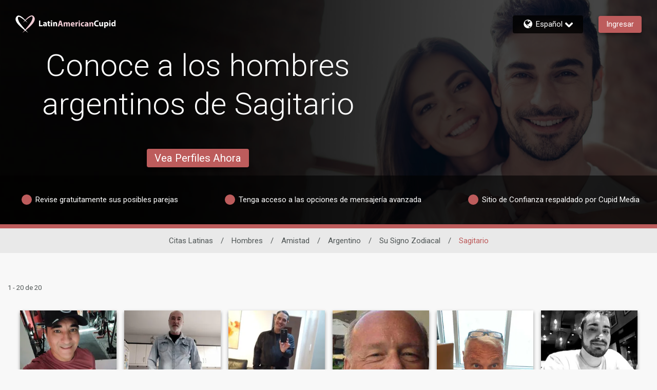

--- FILE ---
content_type: application/javascript
request_url: https://www.latinamericancupid.com/JPKTIqfVR/a2/0-/aee156STsIE-ww/3Qf5krN0wbXJDN/J3xHYExPAQ/YF1sTV/cAa2I
body_size: 173755
content:
(function(){if(typeof Array.prototype.entries!=='function'){Object.defineProperty(Array.prototype,'entries',{value:function(){var index=0;const array=this;return {next:function(){if(index<array.length){return {value:[index,array[index++]],done:false};}else{return {done:true};}},[Symbol.iterator]:function(){return this;}};},writable:true,configurable:true});}}());(function(){XK();GdY();Fkd();var Yc=function(xc){return XY["Math"]["floor"](XY["Math"]["random"]()*xc["length"]);};var hZ=function(hE){return +hE;};var F1=function(){if(XY["Date"]["now"]&&typeof XY["Date"]["now"]()==='number'){return XY["Date"]["now"]();}else{return +new (XY["Date"])();}};var d5=function(kv,bJ){return kv*bJ;};var wE=function(JF){return -JF;};var Pv=function(QJ){if(QJ==null)return -1;try{var mw=0;for(var Bs=0;Bs<QJ["length"];Bs++){var Cc=QJ["charCodeAt"](Bs);if(Cc<128){mw=mw+Cc;}}return mw;}catch(Ss){return -2;}};var FZ=function(P5){var Tr='';for(var Uw=0;Uw<P5["length"];Uw++){Tr+=P5[Uw]["toString"](16)["length"]===2?P5[Uw]["toString"](16):"0"["concat"](P5[Uw]["toString"](16));}return Tr;};var U1=function(QZ,gT){return QZ%gT;};var lE=function(rg){if(XY["document"]["cookie"]){var cR=""["concat"](rg,"=");var sr=XY["document"]["cookie"]["split"]('; ');for(var Ev=0;Ev<sr["length"];Ev++){var gg=sr[Ev];if(gg["indexOf"](cR)===0){var VF=gg["substring"](cR["length"],gg["length"]);if(VF["indexOf"]('~')!==-1||XY["decodeURIComponent"](VF)["indexOf"]('~')!==-1){return VF;}}}}return false;};var lF=function(){return cw.apply(this,[b8,arguments]);};var cr=function(){return ["I% N&^~H5u\f3\x07_\x3f","R\n:\rL(","\nf[","I}","7X/-Y0","U-^ZB\b","C0","M$/X,M","o)NY\r[4$N","5B&w(%U\"qZCC8 Y.$O0","XR3\bR0H4","](5l\"H^W\"\vE","Q0w^T.[!\bU#U&ML)[1","0\x00","Y!$]1nVW\"C","3","",".R.UJI\"\vA","L\vrN","vuq","D","0RV\\3","O,","ei~D\\2\x07C:9iNjAM_3\nYY!\\+4R NVU)]Y\n\r,_\"\'CRX(B[&W/.Pa\x07N>Xu2C #S/VN\"\rC\'^\\8/_7SPTo\vML\v0O\x3f/7CO_(DCo\x07O#\"H*UQ3VE!H#aHe\\2\x07C:p|H:JZU!_7N7VkgHmYPT4\vB!Hp|CRX(B\rt\\\x078Q!US7\r\vC!J(~0CRX(F\r\r,_\"\'7GNo\rMJ Y9(S-MnFB\n0AI93U N5BB6S\"/jAM_3\nYY0; Nc_A:S\n\n67\v_.53HPN(\vGy\x07#oT\"IpM)/X\t0N4mU~u]P\"0\x07S#$l1UO_5\vK3T.5U,TNk\rHRP.a\x3f&I[+\nJU4\\+4R NVU)]Y\n\r,_\"\'CRX([d\x008U!{G>J\x07&Q\rC\'\x00N\"3\x40\x3fz.\vE!Hom_~[[4\nT0!H,5S1FC\x07\x3fD\x00;s9$N\"NPHeS\b\n{U5N*TXn&K[!N\"H1SQ]B3T.5U,T\\o\vHEU0HA\x3f$H6HQ\bR!O^(\'U-_oH(E\r,INa38L^V2^RU0O $N\"XS_}^T:\\$&I1[]V\"EE\x07U\"S9 ^/_wM\rg05N:AY<H[|Y,5_+K<YQ\f;N$.RkNHkML\v0O\x3f/7aMgzJ Y9(S-L3Sy67]1P\x075YBEW%U9.H:JZ.C;_\"\'5M\x001S\n67\v_.5 HZ[3LXW%U9.H:JZk\nYY\"APe/\x40\x3fab|\rC\f\'$i]o`S)\t\v\\wMA; P6_vo\vHRU HGdm]>\\JT$\v\rXu\t9mNo_A3\rL\v0O\x3f/G7CO_}]\nX\v8\x00Vom]1]Ni[}(hA>Y^N$LCP._94N-AKC7^\r=U:c\"HX\x003J{H,10I[5_\n(Z\\8/_7SPTg\tL(\x07O#\"H*UQ>WML3T.5U,T^oVJ4*|G>Y SQ3T.5U,T<\rC\f\'9)U0G|\tEY8\\u/+Y N]\"\v4E!N41Y\f\\MzB}\fig|\bBt\\\x07#g,\\[+L\x40U Hki[~M1h=3S7UKC7YAW%U9.H:JZ\x07\bR!OY\x3f$]7_]nDB6S\"/K<$FY-acH+HPMeSFE!H#cam\\PH\x07_Q}\x07O#\"H*UQ5VQQ!MHaiZ6T\\N.\n\r|H(5I1TN/&<L\"*YkHNnM|HG+4R NVU)_\vy6\'I-YKS(DYQ<M[a4 DL&\rD[D=IH(aoH[nD\rQQwR\x3f.Ka\x07+QN\t0HA; Nc\\ViPU&\\\\c7]/OZ5B\v;AIkg,XU_$\vF\nD!IIdg,\\[+LDUw>e,6]*NxJE&V;$0`e&\b^\r|ON%$RkYO)^;INd:RkQ_\x3f\vF\ry.hAj\\2\x07C:9hG-N/\r\v\x40[y8m_jG}JE&V;$0N/\nQ3T.5U,TNn4\rO(|HoO\\nMQ3T.5U,TNnR\r Tm/aNWH(\bF\ry.hAjBYoJV\v2HG; Nc[So\v\f^\nyCe$/J,QZkV \x00+4R NVU)W\v|\\8/_7SPTgL\'N83RcTZMgL Y9(S-Z(VYQ!MHa$,BnR\r Tm \"^3YQ:MUd{SkBGnB6S\"/K5S#\x00Hm/aIJI7\nS12N,3HaM_3\nYY3T.5U,TUkML3I(9Y OKS)F\nDh9)N,MT\"\bDr\v\'Hec{&TZH&\v\vEY<,-N&[[Cg\rY<]oh\x07*\\$\tG0_)c~\x07Q<[!\tH\"6~\x07Un\v\fE\"ASv3Y7OMT<\t[\f0[L\"(Xc\n^(\rXeG+.Nk_W\"\v\fXh(o]1]S|DML4,|Ym^ZV\"Cn\b\\e 8L^Hg\nYhQ4M_dzU%J<\fh\\\x07=h_,TKS)\n\f\v0O\x3f/6GBS!WFY-p|&R_3\vSP0OI(/H~_e4\nCD0O[\x3f&\x07&VL_g[!\tH\"6~\x07_iC:6(ZkLO4Y0i9 N7\x07zMC\'Mm/aYPW7C1C(o]1]_i\rD\t4Y%D _ON.\n{\x00H*hA&VL_e\rC\f\'p|&R_3\vS_s,#N6JKe\rC\f\'a$\"HX|Y-Y85U-]1h\t9mNo_.L:W,-~\x07Yi\vG|S+iR~_^(\b[6W=-Y7_[}]B\n%T)$XSZV#]HTW4]p|3\\U)\v\rY\f0ZH(5I1TDL&RC6O[\x3f&\'UQ_}JS;G0cH+HPMeBY\n{C=$eQ\x07e\vZ\t9N(%o_W\"\v\fXhCN%3S4_iPD6O[\x3f&>GB\\2\x07C:iHoHA1h $H+U[)B!H,5S1aZg|:\b^mq~\x07Q5B\v;AHc%Y/_X[3YY\f9\ro5T1UHzBYR_s$5Y1[KU5QR\r Tkg1R_3\vSDw_94N-HiPD#S)a\foeNk\rM[!\tH\"6~\x07HiC:1=1_KO5FDhkiNmWZN/\x00\n[!\tH\"6oH[5YY\"An41YHMU5WFc0AS9$N\"NPHg\vR\nuU9aL1UIS#DVYrC(jdR_3\vS[|H=zJ\"HUzLYU!OS9$N\"NPHk\rJV\v2H$\'aNWH(\bF\nDh98L&M_3\nYY\'OW(5T,^3XwMHc N$\x07P&\r\v{_!$[\"NZ\x07)\n\b[U%ZL,3*\x07P&\r\f\v0O\x3f/*V#\nRF}a9oN&IJV31Z\b\\Sc7]/OZ5Q\nR!\\Nc/Y;NsU$SFE!H#c~\x07M*_1Ge3._KR(Y0NomNm[M]z\t\v^uQa3\'_S_ RD;V!mLj\x00V\x00o\rJZ!\tU)|7RMU0]HEW4]p/Y4kC7!E\v:o(H&H^N(\rDE&V9aU0QU3_YY:P(\"HaHi[2\x00N(|R6VS7VQ\f;N$.RcuNnV\vu\x0765N:vPY}\v\x3f\x07$(Z\vm(RcNo\rJT!R._~Nd\vVHY<9gkH\\.[,-U.|H\bb5QQ\r0v\"\"7a\fgnS_&ON\x3f8y-NMS\"\fJG\f&\t\x3fhA%OQY3\vYYINd:J\"HHz\vJT8V(5U,TCF<_EW!J(|-UMW&F0\r_9$1^H S:\fJ!$H*UQ\x075B6S\"/)K<\v\f^\n{H4R7HV_4B\x3fL\r\'v\"\"aHPU3]jU!O\\\"3y\"YW\bS_&H9)U0M_4XeHG+4R NVU)_*\r|S+iHjAI[5_\n\rgv(ZkHH\"\vEu. P/K|[3T.5U,T\x07z\vG:\x079oR&BK5B\v;ANv(ZkVI\t*\r{\r_#&H+A1hL\va/%OQY3\vYY\'I6\'S1lXCW9T*5TxV\\oJT9\r9mYjM_3\nYY\'OL,-I&\x07Ka\"\"HEW1T(|rM5B\v;AHc7]/OZ\x071\rSYeMHc%S-_wSJB\'N83RcTT\"\x07\n(H(5I1TDT\"\x07\r8(\\8/_7SPTg>L\'N83R8L^V2^A<}mX,TZ\x00fOJ\v0O\x3f/:OH(\v\vC\x00%\x07)mUkX$\nD\r\'Y9.NaDL&RC1MY\"/Z*]JH&\bRCtQGdmUk^$\nD\r\'Y9.NaDL&RC,MY\"/Z*]JH&\bRCtQGdmEm^VI7N74\f_p\'\'Se8Y\'\x00N\"3z6T\\N.\nPy$2{&TZH&\v\vE\x3f Y9(S-\x07YO)^;INd:J\"HHz]B6S\"/~\x07KC7\vQY!G9o_,TLN5\n\x07C\'ZH(5I1T5YB\vh\\\x074=\x40a}ZT\"\rC\'\'O#\"H*UQzBY\v{S>1P\"Cq[*K\v{[ $jG_iEh\x07O#\"H*UQ3VE!H#as!PZY3QR\rU9.H:JZu!\x40+U0Nc2Y7jMU3N\t0.\\e5\'3Q;h\t\'N\"c~^\\o\vH[Uw&_#$N\"NPH\n\nT\r<TohoNJ5X\r,_p^)_\\NiR!/h7G_iE%\\\\8/_7SPTo\vML\v0O\x3f/Ge^M&\r\r(\biDmJMU3N\t0H+iDmJMU3N\t0MYaiZ6T\\N.\nP._94N-KR.\fPy\f2E-YvN\"\rC\'\\Ba$\"IFT$BB6S\"/7M)S\v|L\"(Xc\n\x07zBQ<\\j\x3f.Q*IZ|\tEY4\\T(6;L3Sya(xHZN2\r\n{\bI\n$R&H^N(\r\"B6S\"/1\x00[}JY-doH+_QoY!\bU#iHjAM_3\nYY!O^\"/Y|NL&RC4OT(9HkBnHrQ7H+i^oV\x00\nR\v4U\x3fco\\Xk\nH Y9(S-A5B\v;AN%(O>!W[!i93U-]oY!\bU#i8HZN2\r\n\":P(\"Hc}ZT\"\rC\'<0ho_Q\"\n Y9(S-K<\tEY\'\\u/+Y NNnS\n\"\bZ\\\"35[M)_\rYY\'H_c1I0RTnDR\r Tm$1_I_5\fPy\x07O#\"H*UQ3WML:v$/_Q]3_#\x00Hm/&OU7WM\f3ITm(RcHH\"\vEu; P6_Tk\vJS;\x07lp7GM_3\nYY!O^\"/Y~3{[!4Y0\x07q-QE!N41Y~A\\U)\fE\f6U\x3f{VoHZI\"\v^Q\f;N$.RkNA.LC<=3Y5\x073\rDW;B9|\foNWS4QR!\\N%(OmeL_)\vYA<}mH+SL#\nRDtP9)U0[_+V\r0\\T8-PoNWS4Q\tR\r=^pcR&BKk\v\f^\n{\x00H*|J,S[wS_&ON\x3f8y-NMS\"\fJQ\'$[.)3VX\v}[\x3faNcSQ3\rDPwp|1\\R&\r%CQeHk. [SVo\v\f^\nykg*Iq[\tWOEW&\rS.$raW_&:H|J,S[wV\n!Jw\'I-YKS(L!\tS>oX,TZ\x07fO_A\'ANp5T*IN5!Y\r\'\b_>\f\\U*\bR\r<Tv(ZkKR5Dh\\Nc5E3_N/\r\v\x40Y!O[\x3f&\x071_KO5DC<\x3f7]/G^.\fV\r6\t5\"Y3NVU)EB6S\"/7DS!W_&O^\"/YjNWH(\bDCB#\x00Hm37RVI|Y!\bU#aYk_TnR\r Tm 7CO_z]_\v:a \"HX\x073S0Np$-5Q\tR\r=^pcR&BKk\rJV\v2\\L\"(Xc\nf^\nJ:; NcTN/\r\'#5N*_L+\nP\r=L\vv/~\njML4$|H+SL3\rr!S(2g-g[zJT8V(5U,TS!WFE:p|*KH>3\vTP\'N83Rc_\"\x00Pn\b\\e(7HFv(X\n\r=\bIc1N&LA1\fh. P/VeC=-U.coYUi[}\bo\'U-[SV>3\vT[|ZS+iIe\\<\r=\bIc1N&LSiC=-U.hN&NJH)_{[9\"TU\\fOM\f3IN%(OmJM_1C\r<[!-EU\\5B\v;A_e(%SQ[+{6HG(-O&V\\o\nML3IN%(OmJM_1C\r4Y%\rS M_3\nYY0ISc\"]7YWv(HI|_!2Y8SYfMC\'Mm/Y4zH5[!Cm2H\"NZW\"<R\"4HcY^N$DX\vu\x07S# P/C|\r=\bIc1N&LSi\rY9\rC._jHZN2\r\n}\b+(R\"VSC\v\x07(Ga ^1OON}Y!\bU#iHoHA!4(|H+SL3\rr!S(2/_Q]3IB0_\x07}zn_A1hR$27HF)\v^&:_zU%Q3\r{6]\x079)U0OH\"\tB{[!--\\.[,-U.ceKR.\fJG\v0#oZ*T^V+(X|L,3*\x07Q%\rV(SkgaXM_&F\nDhF1c_,TKS)\nDh\\Ndg*KH>3\vTEhk3\x00~S\\.[,-U.gkST2\bB#\x00Hm *V$\tG0S\"/8GH\"\vEu\x0098L&\x07K&QEh$~7RVIiC:\x07o/Y;N3\rDW;B9|Um\\VT&\bN5:=h7RVIi\vZ\t9N(i]jGY([!\x00+4R NVU)W\v|S+i7RMU0]Y\nD!ON41YjNWH(\bDCW4]v3Y7OMTeR>C\x07p|HmNFJ\":N$/I&\x07z\vJC\x00%9)U0Q_\x3f\vYCW4]wcN&NJH)]Y\nD!ON41Y|KR.\fJE4\r\x079)U0^H B\'9)U0R_3\vSDw_94N-N/0NpcY-^}]\nX\v8\x00Vo|~NN>_\'Ge5T*IT\"\x07\n\v|MJ0mZ*TVI/EB6S\"/7D\\(\rLA\'AHp5T*IN5!Y\r\'\b_>oP&TXN/RU\f\vk\\\nvl1DL&\rDRD!\tS>oH1CzT3\r\rR\ngv(Zk_\\.[,-U.|~NH\"\vEuR$2 URJ+RQ0OY\",L/_KS(HRW4\x07N(3p,YWU%Ga\"]7YW\x00!\n\nT\r<Te58\\PHo\tEY\'\\N%(OmNMCE0!$R$NWvD\tDeZ`38L^HgYC<93ETKH.l\v\bZS+iYmNMC\v\x07\nDh67]1Q\x07\"Q\x07X%\r_9(S-V\\o]_\v:p|-KC7ML4\"|Rm[M]|,LRP(_94N-PG:\v\fE\"AT(6HMU5WF^9],- [KY/_C\r0\fJ9c>[_+V\r08S(-Xy\\JT$\v\rX}\x3fmYjAM_3\nYY!\tS>oX&VZ]&\v\n<_\x3f H,Hto\vM\v0O!5r\"WZ\x005S\nR!-U.{Y>T\"\x07Dh\\N%(OmWZN/\x00_}R$2\"HX\x071\rSYeH=<Ao_B\\2\x07C:(iHoHAo[h\\H1=N}NV\"C|Ge37S_)_Pn\x07U\x3fiJ\"H_zOHYD;Mm\x00N1[F5V_RE\'Z_fj-aZgz\v\x3fR$n_94N-QG!\n\nT\r<Tm/7M\"S\ny\b,hG7HFA1\fha$\"Yz\nJA9_0\"]7YW3VE!H#aJ,S[\"W O^\"/Y|HYnE4E8\bI(oN&IPV1LTP{R(/-P:Y!\bU#aSkNA5B\v;A\\8/_7SPToVA\'AHp5T*I_zP\f8T92\x071_KO5DY\"Aj\x3f.Q*IZoY!\bU#iSoSA1h,1L/CHkM\f Y9(S-J3VYQ4MUa(6\\eO\rwMNd<Z6T\\N.\n}6/\"P.SyCN%3S4Nn:\b^mq>G:\nT;_.5%OQY3\vYQ|L,37\x07P5WM4QeiZ6T\\N.\n\r}67]1V5B\v;AHeh4H^JoWB6S\"/7D\\(\rL\fB|M$5_+K7\rAD!OT(9HjA\\[4D\x07C\'N83RcSTi\vE\r&:\nmHmN\x07.S0Npu%OQY3\vYQ|L,37\x07P5WM4QeiZ6T\\N.\n\r}HA; NcTSkHBU6MVa\'0W7S\x00y*mQoMXk:HOUZH(5I1THoVJ\x40\v4e\'I-YKS(LCP.\x07U\x3fi\x07xLM.\v\x07_Q!OJ\x3f$J~NT\"\x076\x00I(a\fyHZN2\r\n\fh\x07O#\"H*UQn\rQQtI..R-_\\N.\n;AT,7U$[KU5VME!H#aR6VS1\rh[;([\"NPHi\vY0N$.RoHNiQ6S;$h:JZ\"B\v!\x3f$H6HQa5ST\nDh}{Y}\n\x00vEIU!ON41Y\x3fFT2\b$(M[p\'I-YKS(L\'N83Rk[Uo\rLW8\x00H&i%OQY3\vYY!I63Y7OMTg\rLW\"[=i%OQY3\vYQ!HA+.Nk4\b\rC=INc1N&LNiO\r|Y,2Yc\nS!WFB\n0{*$R7~^N&]\rYY;\x00L$&]7UM<\vJY-\x07z^1_^Q:\rC\f\'9o]!HJJ3WFE!H#c-OSVnD\x07V\n0A\bw3Y7OMTg\vJV\'J9i1_KO5F4S* H,HO4v0N\t H\"X_37\rPN\x3f.L:l^V2\"wH,/X0*^0Co N RVN\"B\v0Co#U7TZI4]H:_!caJS[3\vEwM=-]7\\PH*)E\n<Tom6[yO+2R\v&\bU#caMPMqKF[3V!Y1IVU)3\rD\rw<dz_\"IZtE\x07V\n0C_#%yHZN2\r\n\r{N\"1jGBk\vMJP|Hc L3VF3\rDU4]8,Y-NL:S\r\n Y9(S-A5B\v;A[c L3VF3\rDU4]8,Y-NL:S\n\n Y9(S-A1\rhGa38GN5A\'A_p/Y4p\\!\f\x07E0y,/J\"I\nkOM0y\"/H&BKe\bU9Ca/&X_3:C;S\"/amzx\x003;S7]3Y-^ZH\"\r;^3dzH~AI_)\vEC0O](5l\"H^W\"\vEQ;Oo\f}qz~)!y=3e~v5\nS\'Hw$$_Kj&\rZ!He/tr{4!s&\x07$t\tnh`m=#{P(ZL,3,\x07Q_0_+Q&H($R\x00[QL&\fL\x07UeH*$H\x00UQN\"\x07[\"X*-aSzJP!$B9$R0SPTo]3r;-e)$^6]`H\"\x00R\v0e$/Z,5BA;U\x3fs,X_3/E8N(3*jt\n>7|<>l\bx\fh`m=#{Py_#%Y1_M\b}JP!1[\x3f Q&NZHoJb7 ixhzt:6r+\n6pjGB\\.[,H(5I1TD]7\n2R1Hw55_Q^(\rK \rVa&L6hZT#R\vo\x3f$R\'_M_5Y\f9\r*1IqlZT#\r\v{_#%S1\bCF)\n\b[U2OY-^ZH\"\r^EW\'T)$N&H\rF;[(Ga5-_GNzIHg\v:\fS>$\"VSLU;Ih [KY/WLQ\f;N$.RkDH\"\vE<Gdh\x07 [L_gI^E!H#a_~NI\"6hS!|Z6T\\N.\n\r|S+i}1H^Civ\v\'\x00Ce5jHZN2\r\n\r(Iep\"\x3fFYO)^;INa38L^HgYY\f9\r\x07p5-OSV}]Y0\x07S#$XaN>Xu2C #S/N,Z:\r$5Y1[KU5\"K\rCz\r(H&H^N(\rFjB<\x07#4P/_nV\vu\"mUo[Oz$9h\x40\na-b\vN5^}\b\x07e$&\\[+LCP|OT(9Ho\n\x07z\rML3Iu/+Y N_n^Y\n|_94N-\\\x07fNR&+.Nk$BLYD<OY,-Pk_i\vY|Ge43OLRoJA9_dmImVZT \v\fDhv\"b\n:C=INd:P~(BJ<[!-E8NMC<X6G#4P/_i\rC\f\'ki]~_H\"\vE}H#V&YK&VE\nD4H\x3f$H6HQG!\nV9A$\'/KR5(H(5I1TO:LhUHF1\'I-YKS(LCU\'HA$\'7DS!WFD\r\'\bT*c~NFJ\"\r|_94N-Z3SB#\x00Hm/\fXU_$\vJG\v:U98L&KU\v^2OY,-PkN4\rT}Y`pxHZN2\r\n67\v_.5~\x07TaY:I93I NPHaYLYD!OY\"/O7HJY34\f_dm[OzBYY)Ci(5~\x07Tx>E,O\\\x3f.QkN\x00e>P\f8T92~\x07T;KiQj[o$=ujTKxE\\KHc\th|\x00|V&R|^{\x3f3]:3CQ;H(iHoH\x001\rSYeGe\fCF!\n\nT\r<TehG7RMU0_\nRu5C=$y1HPHo]-Y4\rS)a]7NZW7\vDCu_>5N6YKO5DY;LS9$N\"XS_g\nD\r4Y(o`-sQ(\r\x00R\vuUm#YcSK_5[yAT\"/\"HM[>_\vU0N>aQ6IK/RY4Aa8Q!US.\vE!HicWZN/\x00[|dmZ~Vd\nS\nPga)67B-Y\r9O~,5YSR_Z!Ic3Y0USL\"+G\r<T>imNVW\"%\vYy\x07e/Y4{[3M\r:2N\x3f(R$>B\nV<[9.No^CiT\t M]p8\'_IS$)R:Ca,:W[5V\v0\"U#\"I1HZT$H\x40D,OV,/[6[X_kYNW9\x00T*4]$_LB\t9\x00N+.N.G\x07>QD\' ](/HovCiG/0I$.RoN[%\rG\r}CH(5I1T<\v\ryI.1Iy^CF)\n\b[U!\x00=mP\"\x00H+\ryWw&\x40\x3fTJV+S\fTC8MT(5+J[}\x07HVo-=-J[#E%\x00><xY^I\"_UC6\x00I(cY-^\x005B\v;ANc2H,J:\tEY\nMu0h7BnV_E!H#aZ6T\\N.\nP._94N-K&[\x00}R$2\"HXO*\nC\n|Gehj\\[4DC!ON||HmIZT3S\reOJ\"2H_LI&4\rVe57\nNi\vUU&V+o_/UL_oV_T&z{_\"IZ\"\x00C\'N83RcNI3P(a5>|\rC\f\'+4R NVU)W\'N83RcN[7\bNQ!\tS>m]1]JW\"DP(d<k","C>4\f_= X0","H\"]q[*","KU2\fD\r4N","\fD\t0^(%o7[MN","\t R","\x3f7]/","U-TZH\x00C","U9 P\tiw_&7^0","G","JI\"\r","#y\tzrvp\f3)y60himgcT0\x07]%(V(VRT(E\n!L:9E9\n\btKQNmXb|","$5Y.","K+_ZV","1\rT\x003s","BP\\","Y\x3f$Y-","hx`s"," UPQ.","e`\\\x3f^0e8/K1[OJ\"","0JSS3","\\U+T\r[)-Y0IlS [\n","_>5","R$","8Y\'\x00N\"3z6T\\N.\n","A6~,5]","[=","twss\rZ\r_ $R7","YLN","2Y7","0N","! R$O^]\"","\\=]/y^V$\n\bV\r0","R\'N","HH\"D",")$P&]^N\"&\rR1","5[SO\"","\v\vd\r\'\bT*]$","e\bU\'\bL(3c0YMS7\v;Q\f;","T/I","SS_","R","\"","T\t0\x00","],,Q\"","T6>[).m3U^I)\x00O%\x07Y\rQ \\Se\rV\x00","K&Xxv\nS\'H","E8\"R,3,^Z","_,TKS)\n","$R U[_"," RMU*;V\n,Y\"N*JKs)\v","4i$;YSRS3","]","W[40Y)\'J(3H:",". H R","I9.N&mZX\x00R-\'\x00Y&(R$GY\"^;","%.O7T^W\"","34E8\bN$7Y",")\x00R74\f_","C#\r","6_/\nU7VT3E0N(al\x07|","wn\n3![8T9","Z<\r","^\"V4:_","q","CGk","R\t9\x00Y(","Rt=(I9a=tq8","\\.g!\t",";_5$X\x07x","\x407&v$R\'UM","<U",")(O3V^C","O+_","h<4R\'\"U#/Y NVU)",")^4U\x3f","[","\\H\"Y\r<\x00V>","7(L\x00U[_","&[\x3f5h1[\\Q.","T\r<_\b-Y._QN","iZH1\x07R.:Q(3,TK[.E","(\tX\f&O=","Y!(L!U^H#","[6","B\x07","4_!-U\'U","4[","N","X\x3f<_)","j","M._","E;U i\n~","In{>,X=\vU\f\x00p{p]=-E .]\f\x00H${\t{9\x07C9{\f\"m\nQ%L\x078\rOf3`\r|wW|55U\fd\x40eb\r=>/ s>s${yYt=V!-{\b~{z\f>6Fg\rO$6}{n{0v\x3f6Rx> dv~x=%v<c {0^qVJS0>7v(#yE{~{>%q62 yn+{s>%t\x00U{\x00}\tQq}>P2g x.\x00}.ku >-S>l5^\vL!WZv=-u8)T*u{n{>-\x07O pk{Lk>%bM*P\"\x00}.pkc=Rx\"^!T{v{=1q\x3f\" y)-r+{sc0v:4V%\x00~ {~W\r++P8}4fphPS0:<v8u0W{~{*5s\x3f\" y,;Qq{}Y>\t}-{+R\\Q\t\t>p/s>\x00y$~{%&\fq\"^!sR\\{>c %T\v6}\x00[EV*>r8 ~\x3f5[b~{\rM1;n\x00}{~{\n*Rv8n\n}0k~{-s2\x3f{\f*Tcn{q>%}+&\f[ykP\t%s Qex\tu >\'bK-\t{\t.}m\vb>.c${>}yfUX8\npm\fp]<1c7= r\"w}ppn\x00:%R: {#)nk}\f\b%t-9R\f\tSu{~p0#r80\vU\f\x00PIfk\'%v3;x}{g{5\'d> u*\x00ZnqP;\b[#8U,P2[\rB31V69p7\fd\b[\vKb3c,R.\x00}/Ec><v8.wz}M~}L6NTT\b&y{]c T(n8{W$\f~{p\x3f;c>\x00y$~{%u1X J\'\x40P{8.C v\fSx\ftw&<}I)u\x00p{yM81+,\x00mx/y$~{%v\x07;N*\x00d{en#7.G8i\f}H\t19v:\nB%\x00~ {~Qr2P8\r {\x07/hs}{:<v8Uo}M~y\"9#8{\f*yvX>6T8\nm\f~{M%u V\b;s${yYt=V!-{\b~{zb>.o6${x}{~p#r8!{{\x00}\tKm\b>\"\x4084n\x00w}`L`J\nS><-{\"}WOr&5v8 ~ &s;{~{4%z! p~ {~W77\r\x40:g x.\x00}/|Lu >!T1[2}]~{O8 ~\'S{k>%}6Y\f\x00Wvbp]8p/ ;\t.U4g{5eR-{6s{~{\b#O8 ~+\x00q{~p0&T8\fJ(K\x00\b~x$>%[\x3f&.]\f_\vlE[\f%r {($D{~~-=v\r2,b\f\x00v2hi$;v8 ttD {~W77>P2- {\ft~{3vJ:W{\f\vm\bz{\"\vv8;s~uuX{\"u)U{\x00}\t|]}>] W.;ex\tu >\'c,-\t{.\n{uk\b(!v\x3f{\f*Lcnxq0v:\fB%\x00t,\f~{\r*1<P\"\x00}-{\nc=Rx\"_&5TrP\f>.p,${&}|H{* y%U\f\x00J[H>\"\x408;}t+X\vSX).Rv8d\vY T\'}i|%82C#T\n$6}{n{9v:1QR%\x00p|K]lM&U 5Kf7z4{|_=\fv;6 x\bpT\'}X\f>.f*\f{9&}{~h\t&<e{\tz\x40VM,%f8\'M\fnBW{\v&\'q\"`7Tvfx3>9Yb\f\x00n\rcgh(0v>6\f|8{zNVM,%f85H\x00z4{zn9TV=: xO!\bC.\b%d8 x\x3f9_{T\v\n&5tKc\f\x07KkmOs#r9_-is{6&v8S{\x3f}7]t\b=\x07v;PR)[u{~t0WR5#s\x00}\bLyM<q=]s1c~|0>-T>Yv!Tni.%t\x3f\" y(\x07~+{scT&T8\nl>T {~Q\f=f:- {\f\x07sY~{)5D( x%\nM~y#O83TnXxl3%3I6Qpx{TkW\v>n\n\x00{y\x00}{yvp&)v {%xZM~y;\b_8${\f\x00jz|H{-3N {\v.R,b~{\rL7s%Q\vjpuk+)1e/l.n}z*MyU%v87\x409&EqX>%}2S\f2m{}Xs\'%v35x.\x00}.YEHp:%v8\r;_%\"}T[s\b% 8\'\x40jifI%8 {\v3NXyM<3Z= x.\x00}(EN ><v85^\vL!W\\i.%u\x3f\" yoq{}Y=\byI6\fV8D\nx~{\'%v37H\x00z4{xot-V.`*}[L\b%t//R\f_{Sh\vv! p#~\nx~{\'%v3a4[u}p\vo:%q\"_\vx\\{!<2${\f_{Q{r&5tK\tY\f\x00Rp]8p/ ;\t.U4|NJ>%v84*{7.}n~b>.\x4064Yb\f\x00v4uhJSr8 `5[\f~{\r4)p<]}ptw\x00v8 y\b*x&PP{>o #\f&}\x00_yt/>,XO p\vQ{ZP(>%\\ `8kws${|h\fv1:W{\f\vm}z{\b%t\nb\f\x00v\bwvI9v:1\r^%\x00~ {~V\f\"\x4084m:w}`L`J\nS><-{\"}QPMr6u62 qsT+YTt1%#a;1(I\f[{~x$>%Y8k\f}p\rlp&%C$S{\"}\x00r}R$*[*T\n\b&y{WY>\n_-$3Y\f\x00PyM<q)0Nh.\x00}(lhc><v8*i5\"}TWn\x07v8;;b9&qyMc9v06&|4\"p]T,%f8]z4{|_/o6 {&\tk~b>.y-{\f-L0bGY>\n_-\'Y\f\x00RbK]M\'E \'M\f\b_|FYu).U2{\x007][u\x07v8>4}{~p X8\fB!#Q\'\n^s4=\"\x4083n*}pxu%v6n!jx\\{:U_\f\f\x00r+cQu\v>&~; r&\x07Kyj|%u V\v2z4{|o<Vv5\f*N*\x00d{WM\'.M#\x00\rO)u{~qu>&T8$\v%%{$\f~{\t=Y6 x}}s{%vH5\"}V~\x40. Y\x3f\" y+~.{M>%V-{\f\x07KyZQ3%u Q%z4{x^um>lRu*\x00yWR&Ku62 r.rn+YQhPD;\'Vc\f\x07K}j\t`L;$]\b\x00}Y~{,KC9{\fh\'ruJ%\x07d8 x\x3f9_{T`&5tK%U\f\x00WrIfk\'%v34n\"\x00~.BSX*TV0&#|:\x00mGK7>%v8\n\frSu{~p&*Vr8{k4\f~{\f>`L;}$\r}Y~{,NC9{\f\v{nP{*X \r+x)\bOX>n8!K\x00~ {|r\x07Y792mxqy$~{2.<v8\x00o}M~y(o8+[uO|H{B{$W7R~u$\'%v3}O{~y\f\f<v80w5\"}TOv5\x07\x07v89/Ix-In{<<~! `~ kvQ]\t$I%v 8b1fq|Xt37s {\fZvz~\b%t.83R\fS{ho>%}-7&\ft\bx~]>\'n {\f\vXs~{8<_9{\f\vh!uZx\n%r8 xS{QJ&5u ","M[)\vZ","z37C\v<] [","G&_","4","I}q","_/%N*LZH","0S.$S1SZT3^;","\"R\x3f.Q&o~_2^\"H","#H,[",">$HNKH.C","Y","<I9\rS\"^","`F","h;U&$","x|~9#0*v\x00skmi*2`!\f;[/\"X&\\XR.[;J<3O7OIM\x3f\x07HgRxw\v{","[\r45S $O7[RJ","/5S\"\\&\bRoAn%$0NMS)DCu_m$R U[_#_\x07X!\x00S#2 R^H&R\v&AU85O*^Z(DC0Av,5U-\vH&RW","\"Tw","\fS\'OS_","9t","L1UKU ","/\v^!H\b7Y-N",",\"_&VZH(C\'","#\r\rA\'","J[\n\b[/0I$.R","_#2S1~^N&","/[9(J&|V.\nC","e4\rj! E&Hl\"\r^;Aj!4[*T","&BK_)\f\rX&","\"PkC7&^\r8\x00I&","R\r\r_ $R7xFs#","-n^N:+BBL~\x404\\N<yrW,p","H$","\vE&","R[3\fR\n","93","[","XZN&","x"," HPI40^<s>.P\"NZ^","|\x00jS;6MY\r}^\x00u=\ruF\f\bnW[\r:9\x00W=$Xj~H5","W\";u-TZHR;8",".-D!","\t","/L/"," O4"," I4/_\nNZH&\v\vE","\bV\n!/[ $",":Q$$y-[]V\"","\"_VU2ULbX","\vB\n0U:/","]ZNZ;I8h\"]q[*","L6I","Z/ V,3Q0","u]P\"","X,W~O3\tV\r<T","+[; JOV\"\vDg $/","\tX\f&W\"7Y","y2\fXH\"3}%NZH\n\nT\r<T P/",").QOKU*^;\"U#5N,VS_5"," $H\"qZC","]3JrS)a\'S\"/","aU0QU3_\rC\'\x00X!$","","\x07\\|",",\"_&VZH&\v\rXY!4X*TX}5^\r,","Y&\bR\t[#5S.","0"];};var qE=function(H5){var pJ=1;var br=[];var qc=XY["Math"]["sqrt"](H5);while(pJ<=qc&&br["length"]<6){if(H5%pJ===0){if(H5/pJ===pJ){br["push"](pJ);}else{br["push"](pJ,H5/pJ);}}pJ=pJ+1;}return br;};var NZ=function Bg(Lg,qJ){'use strict';var RF=Bg;switch(Lg){case cQ:{var lw=qJ[BL];var jJ;Jr.push(Yg);return jJ=lw&&Q1(FX()[Kw(Gc)].call(null,Fw,n5),typeof XY[As(typeof FX()[Kw(ks)],'undefined')?FX()[Kw(Sr)](IZ,zT):FX()[Kw(KT)](EE,LR)])&&As(lw[FX()[Kw(DE)].call(null,DE,mH)],XY[FX()[Kw(KT)].apply(null,[EE,LR])])&&bF(lw,XY[FX()[Kw(KT)].call(null,EE,LR)][bF(typeof Pg()[Tc(Y1)],vN([],[][[]]))?Pg()[Tc(DE)](TE,EJ,Yv):Pg()[Tc(UF)](pg(pg(rb)),Ew,kF)])?j1()[zR(NE)](Eb,NX,dd,pg(l1)):typeof lw,Jr.pop(),jJ;}break;case p3:{var XT=qJ[BL];var F5=qJ[lP];var kR=qJ[dG];Jr.push(EX);try{var mN=Jr.length;var PT=pg([]);var tJ;return tJ=js(r0,[j1()[zR(fs)].call(null,xE,dg,nJ,Ir),W1()[mJ(S1)].apply(null,[dN,UF,BX,DF]),FX()[Kw(G5)](JT,pN),XT.call(F5,kR)]),Jr.pop(),tJ;}catch(Fr){Jr.splice(kZ(mN,l1),Infinity,EX);var LJ;return LJ=js(r0,[j1()[zR(fs)].apply(null,[xE,KT,nJ,Ls]),j1()[zR(wF)].apply(null,[FT,fJ,NG,M5]),bF(typeof FX()[Kw(Y1)],vN('',[][[]]))?FX()[Kw(G5)](JT,pN):FX()[Kw(Sr)](dJ,sE),Fr]),Jr.pop(),LJ;}Jr.pop();}break;case LP:{return this;}break;case c4:{var AJ=qJ[BL];var vp;Jr.push(Mc);return vp=AJ&&Q1(FX()[Kw(Gc)](Fw,Rs),typeof XY[FX()[Kw(KT)](EE,LX)])&&As(AJ[As(typeof FX()[Kw(JZ)],vN('',[][[]]))?FX()[Kw(Sr)].call(null,vX,QE):FX()[Kw(DE)](DE,x1)],XY[FX()[Kw(KT)](EE,LX)])&&bF(AJ,XY[FX()[Kw(KT)](EE,LX)][Pg()[Tc(DE)].call(null,pg({}),Ws,Yv)])?j1()[zR(NE)](Eb,M5,JY,IT):typeof AJ,Jr.pop(),vp;}break;case Z4:{var rF=qJ[BL];var wJ;Jr.push(Ur);return wJ=js(r0,[FX()[Kw(WJ)](Jv,HF),rF]),Jr.pop(),wJ;}break;case z0:{var q1;Jr.push(QR);return q1=pw()[VX(XX)](cJ,NE,vZ,Us),Jr.pop(),q1;}break;case bW:{var fF=qJ[BL];Jr.push(nZ);var EN;return EN=fF&&Q1(FX()[Kw(Gc)](Fw,H3),typeof XY[FX()[Kw(KT)](EE,UX)])&&As(fF[FX()[Kw(DE)](DE,xJ)],XY[FX()[Kw(KT)].call(null,EE,UX)])&&bF(fF,XY[FX()[Kw(KT)].call(null,EE,UX)][Pg()[Tc(DE)](fs,dr,Yv)])?j1()[zR(NE)].call(null,Eb,rb,rJ,pg({})):typeof fF,Jr.pop(),EN;}break;case bH:{var qZ=qJ[BL];var tZ=qJ[lP];var TZ=qJ[dG];Jr.push(Cb);try{var bw=Jr.length;var gN=pg(lP);var JE;return JE=js(r0,[j1()[zR(fs)].apply(null,[xE,Eb,BF,pg([])]),As(typeof W1()[mJ(fs)],vN(Pg()[Tc(Us)].call(null,rb,rY,Nr),[][[]]))?W1()[mJ(DE)](w1,A1,Mr,TJ):W1()[mJ(S1)](dN,UF,Vs,hR),FX()[Kw(G5)](JT,zZ),qZ.call(tZ,TZ)]),Jr.pop(),JE;}catch(Lw){Jr.splice(kZ(bw,l1),Infinity,Cb);var Hs;return Hs=js(r0,[j1()[zR(fs)](xE,WJ,BF,BJ),j1()[zR(wF)].call(null,FT,Ks,nc,SX),FX()[Kw(G5)](JT,zZ),Lw]),Jr.pop(),Hs;}Jr.pop();}break;case gQ:{var nb=qJ[BL];return typeof nb;}break;case dK:{var Br=qJ[BL];Jr.push(Wp);var sR;return sR=Br&&Q1(FX()[Kw(Gc)](Fw,m1),typeof XY[FX()[Kw(KT)](EE,JN)])&&As(Br[FX()[Kw(DE)](DE,EZ)],XY[FX()[Kw(KT)](EE,JN)])&&bF(Br,XY[FX()[Kw(KT)](EE,JN)][Pg()[Tc(DE)].call(null,gF,Pp,Yv)])?j1()[zR(NE)](Eb,Ps,I5,sJ):typeof Br,Jr.pop(),sR;}break;case gW:{var Pr=qJ[BL];Jr.push(s5);var RN=XY[OZ()[Jc(XR)].call(null,Dv,lN,fE,KT)](Pr);var rw=[];for(var Xr in RN)rw[OZ()[Jc(DE)](pg([]),Jb,BE,Ir)](Xr);rw[dE()[Os(Y1)](fX,DJ,YR,Lb,fs)]();var Ow;return Ow=function Js(){Jr.push(LF);for(;rw[FX()[Kw(rb)].apply(null,[G5,LT])];){var MJ=rw[dE()[Os(Ps)](Cv,Lb,Mb,kw,YX)]();if(VN(MJ,RN)){var ZX;return Js[OZ()[Jc(Gc)](pg(rb),RR,vZ,l1)]=MJ,Js[Pg()[Tc(NX)].apply(null,[Ps,g5,xg])]=pg(l1),Jr.pop(),ZX=Js,ZX;}}Js[Pg()[Tc(NX)](Sr,g5,xg)]=pg(Og[kw]);var lg;return Jr.pop(),lg=Js,lg;},Jr.pop(),Ow;}break;case CK:{var vF=qJ[BL];var xF=qJ[lP];var lb=qJ[dG];return vF[xF]=lb;}break;case HG:{var zr=qJ[BL];return typeof zr;}break;case I3:{return this;}break;case H4:{var nN=qJ[BL];var Wr=qJ[lP];var gJ=qJ[dG];Jr.push(fJ);nN[Wr]=gJ[OZ()[Jc(Gc)](v5,Oc,vZ,XZ)];Jr.pop();}break;case W3:{Jr.push(Gb);this[Pg()[Tc(NX)](EE,TR,xg)]=pg(NH[pw()[VX(NE)].apply(null,[ST,EE,dw,Ir])]());var HX=this[j1()[zR(KX)](TE,FT,N1,NE)][rb][Pg()[Tc(v5)].call(null,Or,fL,Fp)];if(As(j1()[zR(wF)].call(null,FT,M5,GZ,YF),HX[j1()[zR(fs)](xE,U5,Zp,FT)]))throw HX[FX()[Kw(G5)](JT,Jp)];var Jf;return Jf=this[OZ()[Jc(Ls)](G5,lX,Nr,FT)],Jr.pop(),Jf;}break;case Q:{var Pq=qJ[BL];return typeof Pq;}break;case lW:{return this;}break;case wS:{var IO=qJ[BL];return typeof IO;}break;case S0:{return this;}break;case R3:{var l6=qJ[BL];var Ux=qJ[lP];var rf=qJ[dG];Jr.push(Ew);l6[Ux]=rf[OZ()[Jc(Gc)](U5,vq,vZ,fs)];Jr.pop();}break;case d0:{var Mn=qJ[BL];return typeof Mn;}break;case FY:{var pO=qJ[BL];var Yj=qJ[lP];var Wx=qJ[dG];return pO[Yj]=Wx;}break;case HS:{var Mx=qJ[BL];Jr.push(sj);var bk;return bk=Mx&&Q1(FX()[Kw(Gc)].apply(null,[Fw,zM]),typeof XY[FX()[Kw(KT)](EE,OD)])&&As(Mx[FX()[Kw(DE)](DE,Ah)],XY[FX()[Kw(KT)].apply(null,[EE,OD])])&&bF(Mx,XY[FX()[Kw(KT)](EE,OD)][Pg()[Tc(DE)](vZ,zk,Yv)])?bF(typeof j1()[zR(TE)],vN('',[][[]]))?j1()[zR(NE)](Eb,SU,ZE,tO):j1()[zR(l1)](Sn,kh,Sn,Yv):typeof Mx,Jr.pop(),bk;}break;}};var Bk=function(Ln,xj){return Ln instanceof xj;};var VI=function(HD,pn){return HD/pn;};var js=function zI(sD,BB){var Lk=zI;for(sD;sD!=J;sD){switch(sD){case Dd:{var Ix=function(gB){Jr.push(Oq);if(rx[gB]){var Hx;return Hx=rx[gB][pw()[VX(S1)].call(null,lh,YX,KX,JZ)],Jr.pop(),Hx;}var ph=rx[gB]=zI(r0,[j1()[zR(Gc)](Ef,pg({}),zb,hR),gB,As(typeof FX()[Kw(Us)],'undefined')?FX()[Kw(Sr)].call(null,vO,l7):FX()[Kw(Sh)](TD,Zx),pg({}),As(typeof pw()[VX(rb)],'undefined')?pw()[VX(Lb)](S6,Ir,Aj,fs):pw()[VX(S1)](lh,Dj,KX,U5),{}]);Dq[gB].call(ph[pw()[VX(S1)].apply(null,[lh,Dj,KX,cB])],ph,ph[pw()[VX(S1)](lh,pg(pg([])),KX,nI)],Ix);ph[FX()[Kw(Sh)](TD,Zx)]=pg(pg({}));var VM;return VM=ph[pw()[VX(S1)](lh,U5,KX,Eb)],Jr.pop(),VM;};sD-=D0;}break;case T9:{Lx=function(Dq){return zI.apply(this,[U9,arguments]);}([function(Pf,Lf){return zI.apply(this,[JS,arguments]);},function(KI,AO,nD){'use strict';return Cm.apply(this,[IQ,arguments]);}]);sD+=VK;}break;case Ld:{Nm=cw(E4,[]);cw(jP,[bI()]);FB=cw(KG,[]);sD+=vV;Bz=cw(sd,[]);}break;case AH:{Ix[Pg()[Tc(Gc)].call(null,pg([]),Nn,FU)]=function(DM,Mk){return zI.apply(this,[j8,arguments]);};Ix[Pg()[Tc(JZ)].apply(null,[dg,jI,Jv])]=bF(typeof Pg()[Tc(Ps)],'undefined')?Pg()[Tc(Us)](Ls,C0,Nr):Pg()[Tc(UF)](YX,Vz,mx);var GO;return GO=Ix(Ix[bF(typeof Pg()[Tc(XR)],'undefined')?Pg()[Tc(ks)](TE,N9,lm):Pg()[Tc(UF)](pg(pg(rb)),Iq,Sn)]=l1),Jr.pop(),GO;}break;case z9:{XY[bF(typeof OZ()[Jc(UF)],'undefined')?OZ()[Jc(Us)].apply(null,[YF,IU,Lb,sJ]):OZ()[Jc(kw)](dh,s7,Vj,TE)][OZ()[Jc(Hq)].apply(null,[pg([]),EM,FU,GU])]=function(fM){Jr.push(Nq);var Ph=Pg()[Tc(Us)](M5,Iz,Nr);var n6=OZ()[Jc(Q6)](gF,Z7,cD,DE);var wD=XY[FX()[Kw(gF)](XZ,Fs)](fM);for(var jM,Zf,jO=Og[kw],Lm=n6;wD[FX()[Kw(Pm)](sJ,LU)](H7(jO,rb))||(Lm=bF(typeof pw()[VX(Us)],vN([],[][[]]))?pw()[VX(Y1)](Mc,XX,Ks,rb):pw()[VX(Lb)](Ox,cD,mk,Ks),U1(jO,NH[Pg()[Tc(CB)](nh,NR,YM)]()));Ph+=Lm[FX()[Kw(Pm)].apply(null,[sJ,LU])](IM(kh,Bm(jM,kZ(gF,d5(U1(jO,l1),gF)))))){Zf=wD[j1()[zR(Hq)](RR,U5,Oq,pg([]))](jO+=VI(kw,Sr));if(wx(Zf,Xx)){throw new wB(OZ()[Jc(JZ)](KX,mk,sB,Or));}jM=H7(Sk(jM,gF),Zf);}var CU;return Jr.pop(),CU=Ph,CU;};sD+=Pl;}break;case LK:{lj(Pd,[bI()]);sD-=VS;(function(Gn,kk){return cw.apply(this,[zV,arguments]);}(['Z','xkkck0999999','EcEEx9j0999999','EEEEEEE','K9$E','k','9','K9','Z9','$Kf$fxjKfx','c999','Z9K$','c99','K','E','ZE','Z0xj','x','c','Zc','ZZZ'],ks));Og=cw(s4,[['$9fk0999999','E','K','9','ZKj','fK','xkjfc','$Kf$fxjKfk0999999','$KEKxxc','xkkck0999999','EcEEx9j0999999','xkK99cc','kZK','Z9K$','cx99','$9fx','EZfK','ZxcE$','cKjxE','j','f','Z9','K9','Z','Zx','ZE','KZ','KK','Kf','Kk','ZZK','k','Z999','Z99','c','Z99Z','$fff','Kfff','Z9999','K999','x','Zf','K9Zx','ffffff','$','Z0$c','Zc','j$f','E$K','ZK','Z$','cx99999','fEK','Z0EZ'],pg(pg(rb))]);rP=function gIvqMPmqCp(){g();function g(){g7=[]['\x6b\x65\x79\x73']();A=1;U4()[mc(A)]=gIvqMPmqCp;if(typeof window!==''+[][[]]){Cc=window;}else if(typeof global!==[]+[][[]]){Cc=global;}else{Cc=this;}}fQ();L7();function rX(){return T8.apply(this,[ED,arguments]);}function g1(Wk,I2){return Wk-I2;}function O0(Q2,vk){var KQ=O0;switch(Q2){case Gb:{var n0=vk[v1];n0[dc]=function(DT,ck){var Hb=atob(DT);var m7=z4;var D2=[];var hI=z4;for(var H=z4;T4(H,Hb.length);H++){D2[hI]=Hb.charCodeAt(H);m7=p4(m7,D2[hI++]);}OT(l4,[this,N7(vd(m7,ck),kA)]);return D2;};O0(Jk,[n0]);}break;case Dk:{var pX=vk[v1];pX[bI]=function(){return this[b8][this[B][H4.z]++];};O0(Gb,[pX]);}break;case MD:{var Lc=vk[v1];Lc[RI]=function(bA,M7,t0){if(PX(typeof bA,UQ()[CC(j)](N1,I,VD,bI))){t0?this[Jb].push(bA.n=M7):bA.n=M7;}else{J7.call(this[pD],bA,M7);}};O0(nD,[Lc]);}break;case h8:{var gI=vk[v1];gI[z4]=function(IX){return this[GA](IX?this[Jb][g1(this[Jb][U4()[mc(A)].apply(null,[Ab,DC,Zb])],A)]:this[Jb].pop());};O0(Dk,[gI]);}break;case v1:{var I7=vk[v1];I7[pC]=function(IT,T7){this[B][IT]=T7;};I7[m2]=function(TT){return this[B][TT];};O0(MD,[I7]);}break;case nD:{var Vk=vk[v1];Vk[V2]=function(pk){return T2.call(this[pD],pk,this);};O0(IQ,[Vk]);}break;case IQ:{var LQ=vk[v1];LQ[GA]=function(kQ){return PX(typeof kQ,UQ()[CC(j)](N1,v7(v7([])),VD,v7({})))?kQ.n:kQ;};O0(h8,[LQ]);}break;case Jk:{var DA=vk[v1];DA[EX]=function(){var JA=UQ()[CC(A)](j,BA,p2(FA),M8);for(let m0=z4;T4(m0,x4);++m0){JA+=this[bI]().toString(j).padStart(x4,AC()[mD(z4)](qQ,v7(v7(A)),SI,f0));}var K0=parseInt(JA.slice(A,bQ),j);var C2=JA.slice(bQ);if(PX(K0,z4)){if(PX(C2.indexOf(AC()[mD(A)](j,j7,fk,GA)),p2(A))){return z4;}else{K0-=v8[N1];C2=vd(AC()[mD(z4)](qQ,kC,H8,f0),C2);}}else{K0-=v8[SQ];C2=vd(AC()[mD(A)].call(null,j,v7(z4),ZX,GA),C2);}var P8=z4;var I0=A;for(let X0 of C2){P8+=tA(I0,parseInt(X0));I0/=j;}return tA(P8,Math.pow(j,K0));};OT(MD,[DA]);}break;}}function DD(){return Y0(U4()[mc(A)]+'',";",Cd());}function X2(){return Ed(HQ(),876808);}function tk(){return L4(U4()[mc(A)]+'',DD()+1);}function OX(N0,V8){var A1=OX;switch(N0){case F1:{var cb=V8[v1];U.j2=Y2(xD,[cb]);while(T4(U.j2.length,fk))U.j2+=U.j2;}break;case Pc:{ST=function(nC){return OX.apply(this,[F1,arguments]);};T8(hk,[A,p2(S),YA]);}break;case I1:{var pd=V8[v1];var Kk=vd([],[]);for(var BX=g1(pd.length,A);lA(BX,z4);BX--){Kk+=pd[BX];}return Kk;}break;case CA:{var YQ=V8[v1];H0.Wb=OX(I1,[YQ]);while(T4(H0.Wb.length,g2))H0.Wb+=H0.Wb;}break;case L1:{sC=function(zk){return OX.apply(this,[CA,arguments]);};H0.apply(null,[N1,fT,dc,p2(Bk)]);}break;case xc:{var MA=V8[v1];var XC=V8[GX];var Q=V8[ZD];var Ud=vd([],[]);var hd=N7(vd(XC,mI()),qQ);var jc=qc[MA];var sk=z4;if(T4(sk,jc.length)){do{var d7=RQ(jc,sk);var TD=RQ(U.j2,hd++);Ud+=LA(ED,[DI(pA(ZA(d7),ZA(TD)),pA(d7,TD))]);sk++;}while(T4(sk,jc.length));}return Ud;}break;case hk:{var E8=V8[v1];U=function(QC,k2,V1){return OX.apply(this,[xc,arguments]);};return ST(E8);}break;case IQ:{A=+ ! ![];j=A+A;N1=A+j;Ab=j*A+N1;j7=N1+Ab*A-j;qQ=Ab-j+j7;z4=+[];SQ=N1+A;TQ=Ab*N1-SQ*j*A;x4=A*TQ-j+N1;GC=A*Ab+j7+x4-qQ;n1=x4*qQ-Ab*GC-TQ;rQ=GC*j+SQ+j7+N1;f0=rQ+x4*SQ-N1+TQ;q8=rQ+SQ+N1;ZQ=qQ*GC*A+j7+SQ;CD=ZQ*j7-SQ*A-rQ;LC=TQ*Ab*SQ-x4*j7;U2=rQ-GC+N1*Ab*SQ;GA=SQ*qQ+N1+TQ*j;rI=A+rQ+qQ+j*ZQ;dD=Ab*j7+qQ-j*GC;K2=SQ*GC-x4+TQ;Z0=qQ-TQ-x4+SQ*GC;Sd=ZQ*N1-TQ+Ab;EQ=j7*GC+TQ-SQ+rQ;ZX=Ab*TQ+A+j+GC;xT=j*qQ+SQ+N1*A;tI=j7*x4+GC-N1*Ab;Vc=ZQ*N1+x4+Ab*qQ;FA=SQ+x4+A+N1*j7;DC=GC-SQ+ZQ*j7+A;bQ=j+Ab-N1-A+qQ;G1=SQ*A*ZQ-TQ+rQ;Qb=A*TQ-SQ+x4+Ab;fk=x4*GC-Ab-rQ-TQ;E2=qQ*GC-A+j-j7;PT=Ab-j7-SQ+x4+GC;CI=qQ*TQ*j-rQ-Ab;b8=Ab+SQ+rQ+TQ;Kc=qQ+x4+SQ+rQ+j;YT=GC-j-SQ+ZQ+x4;g2=A+Ab*j7+rQ+N1;zA=Ab*N1+j+TQ-SQ;wd=TQ*SQ+j*rQ*j7;w=j+TQ+Ab+SQ;t=rQ+TQ-SQ+j+j7;Sb=N1*SQ*j+qQ-j7;Ik=j*N1+TQ+A;Tc=rQ-GC-j+j7*qQ;fT=qQ*x4*A-j;WC=j7*ZQ+rQ+Ab*N1;SI=GC*j-j7+SQ+Ab;AQ=A+qQ*Ab+j7+TQ;sI=x4-A+qQ*GC-j7;S=N1*rQ-TQ+x4-A;YA=N1*A*GC+rQ;dc=TQ*A*j7-N1*SQ;Bk=SQ*rQ-x4-j*TQ;Jb=x4+SQ*rQ+j7*N1;Dd=N1*Ab*x4+ZQ;t2=rQ*SQ+qQ+Ab+ZQ;pC=A+TQ*N1*Ab-rQ;XX=SQ*j7+rQ+x4-A;hA=j7*rQ+N1;m2=ZQ+qQ*N1+GC-j;S8=Ab*j7+qQ*A*TQ;Eb=SQ-N1+j+rQ+ZQ;pD=TQ-qQ+Ab+ZQ+SQ;nI=x4*N1-GC+ZQ+rQ;bI=qQ+j+N1+rQ+GC;nk=ZQ-N1+j7*qQ;q0=x4*rQ+j7*TQ*GC;jI=A*GC+rQ*j7+N1;f4=rQ+ZQ+qQ+j*TQ;V2=GC+rQ-N1+j+SQ;dI=ZQ+qQ+j*TQ*SQ;UD=Ab*qQ*SQ-GC;EX=ZQ+x4+SQ*rQ;VX=qQ*x4+N1+ZQ;RI=rQ+Ab*j+ZQ+A;OD=TQ-SQ+N1+GC+A;zX=rQ+x4*N1+qQ+GC;b1=GC+qQ+rQ*Ab-A;m4=ZQ+SQ+GC*TQ;B=SQ+qQ+GC*j+rQ;U0=rQ-j7+j*ZQ;pQ=N1*rQ*j-TQ*A;wQ=rQ*qQ-j7-TQ*GC;QD=TQ*rQ+j7-A-x4;PA=TQ*rQ+N1+A-Ab;x2=ZQ*j+Ab+N1*GC;vQ=SQ+j7-A+x4*qQ;VD=j+TQ*rQ*N1*A;Db=rQ*N1*Ab*A+TQ;WX=TQ*rQ+qQ-Ab+j;r=ZQ+SQ*rQ+TQ;GI=Ab+TQ*rQ+GC-A;hQ=N1*ZQ-rQ-Ab-TQ;JI=GC+N1-j;nb=TQ+N1+x4*SQ-A;k4=A*GC+j7+rQ+N1;MQ=rQ+GC+j7*A+Ab;A0=x4+j*qQ*SQ-N1;dQ=j+GC+j7*SQ*N1;zd=A*N1-j7+GC*qQ;SX=SQ*j*A-N1+ZQ;SA=ZQ+N1*j;qk=TQ-qQ-GC+ZQ+rQ;JX=j7+qQ-N1-SQ+ZQ;t4=ZQ-GC+Ab*TQ*A;s2=GC*qQ+x4+rQ-A;kA=A+x4*qQ*SQ-rQ;LX=x4+j7*A+GC;BA=GC*x4-SQ+j7+TQ;M8=TQ*GC+Ab+j+A;kC=A*Ab+j+qQ*GC;H8=SQ+N1*GC-TQ+rQ;Zb=N1+GC*x4+j*j7;I=SQ*qQ-GC*A+N1;hC=x4*A*j*Ab*SQ;}break;case Dk:{var LT=V8[v1];var Xc=V8[GX];var kD=UQ()[CC(A)](j,v7(A),p2(FA),v7(v7(z4)));for(var EI=z4;T4(EI,LT[U4()[mc(A)].apply(null,[Ab,DC,bQ])]);EI=vd(EI,A)){var GT=LT[U4()[mc(j)](SQ,G1,z4)](EI);var RA=Xc[GT];kD+=RA;}return kD;}break;case ND:{var nQ={'\x32':AC()[mD(z4)](qQ,n1,j,f0),'\x46':Yk()[Lk(z4)](j7,q8,CD,z4),'\x48':AC()[mD(A)].call(null,j,LC,U2,GA),'\x54':U4()[mc(z4)].call(null,N1,rI,dD),'\x68':AC()[mD(j)](TQ,K2,Z0,Sd),'\x71':UQ()[CC(z4)](Ab,A,p2(EQ),ZX),'\x77':AC()[mD(N1)].apply(null,[x4,xT,tI,Vc])};return function(cQ){return OX(Dk,[cQ,nQ]);};}break;}}function rd(){return OT.apply(this,[h1,arguments]);}function T4(P,Y8){return P<Y8;}function MT(){return ZT.apply(this,[gT,arguments]);}function Y7(){return OT.apply(this,[L2,arguments]);}var T2;var xb;var f2;var qc;function Q4(){return Vb.apply(this,[VQ,arguments]);}function R0(){sQ=["\x61\x70\x70\x6c\x79","\x66\x72\x6f\x6d\x43\x68\x61\x72\x43\x6f\x64\x65","\x53\x74\x72\x69\x6e\x67","\x63\x68\x61\x72\x43\x6f\x64\x65\x41\x74"];}function PI(){return Kd.apply(this,[S1,arguments]);}function gc(){this["nT"]^=this["Z8"];this.GQ=G7;}var rb;function z0(xC,NX){return xC>>NX;}function mc(g4){return Z2()[g4];}function ZT(M1,D){var gQ=ZT;switch(M1){case K1:{var gb=D[v1];gb[gb[hA](MQ)]=function(){this[pC](H4.z,this[S8]());};Vb(LI,[gb]);}break;case AD:{var b7=D[v1];b7[b7[hA](AQ)]=function(){this[Jb].push(this[bI]());};ZT(K1,[b7]);}break;case ND:{var tT=D[v1];tT[tT[hA](A0)]=function(){this[Jb].push(K7(this[z4](),this[z4]()));};ZT(AD,[tT]);}break;case M0:{var N4=D[v1];N4[N4[hA](dQ)]=function(){this[Jb].push(J4(this[z4](),this[z4]()));};ZT(ND,[N4]);}break;case gT:{var bb=D[v1];bb[bb[hA](zd)]=function(){this[Jb].push(Nk(this[z4](),this[z4]()));};ZT(M0,[bb]);}break;case s4:{var QT=D[v1];QT[QT[hA](S)]=function(){this[Jb].push(Ak(this[z4](),this[z4]()));};ZT(gT,[QT]);}break;case VI:{var hc=D[v1];hc[hc[hA](SX)]=function(){this[Jb].push(N7(this[z4](),this[z4]()));};ZT(s4,[hc]);}break;case Jk:{var t7=D[v1];t7[t7[hA](SA)]=function(){var P2=[];var tc=this[bI]();while(tc--){switch(this[Jb].pop()){case z4:P2.push(this[z4]());break;case A:var d1=this[z4]();for(var X7 of d1){P2.push(X7);}break;}}this[Jb].push(this[qk](P2));};ZT(VI,[t7]);}break;case GX:{var KC=D[v1];KC[KC[hA](JX)]=function(){b2.call(this[pD]);};ZT(Jk,[KC]);}break;case PD:{var Tk=D[v1];Tk[Tk[hA](Bk)]=function(){this[Jb].push(lA(this[z4](),this[z4]()));};ZT(GX,[Tk]);}break;}}function CC(K4){return Z2()[K4];}function L4(a,b,c){return a.substr(b,c);}var H0;function pA(Zd,k1){return Zd|k1;}function V(){return ZT.apply(this,[K1,arguments]);}var pI;function RQ(cc,r1){return cc[sQ[N1]](r1);}function Ec(){return OT.apply(this,[VI,arguments]);}function J4(OI,qT){return OI/qT;}function Fk(){return Kd.apply(this,[xD,arguments]);}function WI(){if([10,13,32].includes(this["Z8"]))this.GQ=P4;else this.GQ=v;}function L0(){this["nT"]^=this["nT"]>>>16;this.GQ=Mc;}function lA(Mk,g8){return Mk>=g8;}function fb(){return w7.apply(this,[LI,arguments]);}var TX;function M(){return ZT.apply(this,[M0,arguments]);}function XD(){return ZT.apply(this,[AD,arguments]);}0xa19c20e,2188790747;function Q7(){return O0.apply(this,[Jk,arguments]);}function k(){this["nT"]=(this["nT"]&0xffff)*0xc2b2ae35+(((this["nT"]>>>16)*0xc2b2ae35&0xffff)<<16)&0xffffffff;this.GQ=L0;}function U4(){var s0=[];U4=function(){return s0;};return s0;}function K(){this["Z8"]=HI(this["lI"],this["U8"]);this.GQ=WI;}var v8;function vX(){return Vb.apply(this,[L2,arguments]);}function nd(){return O0.apply(this,[Dk,arguments]);}function xX(){return Vb.apply(this,[wc,arguments]);}function vD(){return Vb.apply(this,[S4,arguments]);}function rk(){this["cd"]=(this["nT"]&0xffff)*5+(((this["nT"]>>>16)*5&0xffff)<<16)&0xffffffff;this.GQ=p;}var YD;function Mc(){return this;}function T8(Y1,cT){var dd=T8;switch(Y1){case hk:{var m1=cT[v1];var Y4=cT[GX];var Xb=cT[ZD];var n8=qc[j];var x8=vd([],[]);var F7=qc[m1];var j4=g1(F7.length,A);if(lA(j4,z4)){do{var KT=N7(vd(vd(j4,Y4),mI()),n8.length);var L8=RQ(F7,j4);var Gk=RQ(n8,KT);x8+=LA(ED,[DI(pA(ZA(L8),ZA(Gk)),pA(L8,Gk))]);j4--;}while(lA(j4,z4));}return OX(hk,[x8]);}break;case AD:{var P1=cT[v1];var sD=cT[GX];var c=cT[ZD];var cA=cT[L2];var N=vd([],[]);var A2=N7(vd(cA,mI()),PT);var zI=Mb[P1];for(var fI=z4;T4(fI,zI.length);fI++){var R2=RQ(zI,fI);var F0=RQ(H0.Wb,A2++);N+=LA(ED,[DI(ZA(DI(R2,F0)),pA(R2,F0))]);}return N;}break;case ZD:{var F4=cT[v1];H0=function(z8,Zk,wC,f){return T8.apply(this,[AD,arguments]);};return sC(F4);}break;case VI:{var F=cT[v1];FQ(F[z4]);for(var n2=z4;T4(n2,F.length);++n2){Yk()[F[n2]]=function(){var O2=F[n2];return function(vT,xI,U7,c4){var l=sb.call(null,CI,v7([]),U7,c4);Yk()[O2]=function(){return l;};return l;};}();}}break;case rT:{var HD=cT[v1];var t1=cT[GX];var w0=[];var T0=OX(ND,[]);var J=t1?Cc[AC()[mD(SQ)].call(null,z4,w,t,Sb)]:Cc[Yk()[Lk(A)](g2,zA,wd,A)];for(var W0=z4;T4(W0,HD[U4()[mc(A)].call(null,Ab,DC,Ik)]);W0=vd(W0,A)){w0[AC()[mD(Ab)](j7,Tc,fT,WC)](J(T0(HD[W0])));}return w0;}break;case jd:{var rD=cT[v1];var gA=cT[GX];var C0=cT[ZD];var Yd=cT[L2];var B7=vd([],[]);var F8=N7(vd(C0,mI()),PT);var DQ=YD[Yd];var x=z4;while(T4(x,DQ.length)){var lQ=RQ(DQ,x);var KD=RQ(sb.kc,F8++);B7+=LA(ED,[pA(DI(ZA(lQ),KD),DI(ZA(KD),lQ))]);x++;}return B7;}break;case rA:{var z2=cT[v1];sb=function(d4,jk,WD,II){return T8.apply(this,[jd,arguments]);};return FQ(z2);}break;case ED:{var b4=cT[v1];ST(b4[z4]);for(var FD=z4;T4(FD,b4.length);++FD){U4()[b4[FD]]=function(){var qb=b4[FD];return function(CX,qX,RD){var r0=U.apply(null,[CX,qX,b8]);U4()[qb]=function(){return r0;};return r0;};}();}}break;case MD:{var D0=cT[v1];var G2=cT[GX];var cD=cT[ZD];var l8=cT[L2];var pc=vd([],[]);var XA=N7(vd(cD,mI()),x4);var kd=WT[D0];var Ok=z4;if(T4(Ok,kd.length)){do{var m8=RQ(kd,Ok);var l7=RQ(xb.S2,XA++);pc+=LA(ED,[DI(ZA(DI(m8,l7)),pA(m8,l7))]);Ok++;}while(T4(Ok,kd.length));}return pc;}break;case l4:{var E=cT[v1];xb=function(Zc,YC,wD,Pk){return T8.apply(this,[MD,arguments]);};return f2(E);}break;}}function sA(){return ZT.apply(this,[s4,arguments]);}function Vb(Tb,lX){var pb=Vb;switch(Tb){case M0:{var C=lX[v1];C[C[hA](WX)]=function(){this[Jb].push(sc(this[z4](),this[z4]()));};w7(Pc,[C]);}break;case W:{var Uk=lX[v1];Uk[Uk[hA](r)]=function(){this[Jb].push(T4(this[z4](),this[z4]()));};Vb(M0,[Uk]);}break;case G0:{var E0=lX[v1];E0[E0[hA](GI)]=function(){this[Jb].push(this[z4]()&&this[z4]());};Vb(W,[E0]);}break;case Jc:{var fX=lX[v1];fX[fX[hA](hQ)]=function(){this[Jb].push(this[jI](undefined));};Vb(G0,[fX]);}break;case wc:{var Nb=lX[v1];Nb[Nb[hA](JI)]=function(){var RT=this[bI]();var M2=this[Jb].pop();var OA=this[Jb].pop();var fA=this[Jb].pop();var B4=this[B][H4.z];this[pC](H4.z,M2);try{this[U0]();}catch(O){this[Jb].push(this[jI](O));this[pC](H4.z,OA);this[U0]();}finally{this[pC](H4.z,fA);this[U0]();this[pC](H4.z,B4);}};Vb(Jc,[Nb]);}break;case VQ:{var Rk=lX[v1];Rk[Rk[hA](Qb)]=function(){var zD=this[bI]();var Gd=this[z4]();var f8=this[z4]();var QI=this[t2](f8,Gd);if(v7(zD)){var UI=this;var MX={get(MI){UI[Dd]=MI;return f8;}};this[Dd]=new Proxy(this[Dd],MX);}this[Jb].push(QI);};Vb(wc,[Rk]);}break;case S4:{var s1=lX[v1];s1[s1[hA](rQ)]=function(){this[Jb].push(HA(this[z4](),this[z4]()));};Vb(VQ,[s1]);}break;case L2:{var jD=lX[v1];jD[jD[hA](nb)]=function(){var GD=this[bI]();var E1=jD[S8]();if(v7(this[z4](GD))){this[pC](H4.z,E1);}};Vb(S4,[jD]);}break;case VI:{var wI=lX[v1];wI[wI[hA](V2)]=function(){this[Jb].push(z0(this[z4](),this[z4]()));};Vb(L2,[wI]);}break;case LI:{var fC=lX[v1];fC[fC[hA](k4)]=function(){this[Jb].push(vd(this[z4](),this[z4]()));};Vb(VI,[fC]);}break;}}function HQ(){return Nd()+tk()+typeof Cc[U4()[mc(A)].name];}var Od;function fQ(){vb=[+ ! +[]]+[+[]]-[],rT=+ ! +[]+! +[]+! +[]+! +[]+! +[]+! +[]+! +[],v1=+[],L2=+ ! +[]+! +[]+! +[],wc=+ ! +[]+! +[]+! +[]+! +[]+! +[],gT=! +[]+! +[]+! +[]+! +[],GX=+ ! +[],td=[+ ! +[]]+[+[]]-+ ! +[]-+ ! +[],Uc=[+ ! +[]]+[+[]]-+ ! +[],ZD=! +[]+! +[],V7=+ ! +[]+! +[]+! +[]+! +[]+! +[]+! +[];}var AT;function AC(){var BC={};AC=function(){return BC;};return BC;}function QA(){this["nT"]^=this["nT"]>>>16;this.GQ=XQ;}function K7(Oc,VA){return Oc>>>VA;}var v1,V7,wc,vb,gT,rT,Uc,GX,td,L2,ZD;function v(){this["Z8"]=(this["Z8"]&0xffff)*0xcc9e2d51+(((this["Z8"]>>>16)*0xcc9e2d51&0xffff)<<16)&0xffffffff;this.GQ=vA;}function md(){return O0.apply(this,[Gb,arguments]);}function A7(){return LA.apply(this,[L1,arguments]);}function Y0(a,b,c){return a.indexOf(b,c);}function fc(){return ZT.apply(this,[ND,arguments]);}function bd(){return Kd.apply(this,[R7,arguments]);}function Cd(){return Y0(U4()[mc(A)]+'',"0x"+"\x61\x31\x39\x63\x32\x30\x65");}function UQ(){var kb=function(){};UQ=function(){return kb;};return kb;}var ST;var I1,E7,PD,ND,VI,Jk,s4,xc,G0,R7,S4,F1,r8,MD,S7,h1,K1,dk,Dk,Pc,l4,CA,tX,W,Jc,LI,xD,bC,S1,M0,rA,B2,sd,AD,V0,h8,IQ,hk,nD,VQ,Hc,jd,Gb,V4,L1,UT,ED,Nc;var sb;function Nd(){return L4(U4()[mc(A)]+'',0,Cd());}function DI(nX,q1){return nX&q1;}function LA(A8,HT){var Y=LA;switch(A8){case l4:{var Q8=HT[v1];sC(Q8[z4]);var W1=z4;while(T4(W1,Q8.length)){AC()[Q8[W1]]=function(){var vC=Q8[W1];return function(h2,l0,d0,DX){var Lb=H0(h2,SI,t,DX);AC()[vC]=function(){return Lb;};return Lb;};}();++W1;}}break;case L1:{var Hk=HT[v1];f2(Hk[z4]);var mQ=z4;while(T4(mQ,Hk.length)){UQ()[Hk[mQ]]=function(){var vI=Hk[mQ];return function(c7,n,hb,qA){var Pb=xb.apply(null,[c7,AQ,hb,sI]);UQ()[vI]=function(){return Pb;};return Pb;};}();++mQ;}}break;case ED:{var gX=HT[v1];if(R(gX,bC)){return Cc[sQ[j]][sQ[A]](gX);}else{gX-=S7;return Cc[sQ[j]][sQ[A]][sQ[z4]](null,[vd(z0(gX,GC),Nc),vd(N7(gX,E7),Hc)]);}}break;}}function p(){this["nT"]=(this["cd"]&0xffff)+0x6b64+(((this["cd"]>>>16)+0xe654&0xffff)<<16);this.GQ=fD;}function jA(){return Vb.apply(this,[LI,arguments]);}function m(){return O0.apply(this,[v1,arguments]);}function HI(a,b){return a.charCodeAt(b);}function Z(l2,n4){return l2>n4;}function p4(d2,dC){return d2^dC;}var b2;function bc(){return ZT.apply(this,[GX,arguments]);}function JC(){return ZT.apply(this,[PD,arguments]);}function Y2(gC,K8){var k7=Y2;switch(gC){case LI:{var Ib=K8[v1];var RC=K8[GX];var Xd=K8[ZD];var NI=K8[L2];var Ic=Mb[Ab];var mk=vd([],[]);var ID=Mb[Ib];var HC=g1(ID.length,A);while(lA(HC,z4)){var UA=N7(vd(vd(HC,NI),mI()),Ic.length);var Rc=RQ(ID,HC);var kI=RQ(Ic,UA);mk+=LA(ED,[DI(ZA(DI(Rc,kI)),pA(Rc,kI))]);HC--;}return T8(ZD,[mk]);}break;case ND:{var w2=K8[v1];var r7=K8[GX];var s=K8[ZD];var Kb=K8[L2];var xd=YD[N1];var s8=vd([],[]);var j1=YD[Kb];var EA=g1(j1.length,A);while(lA(EA,z4)){var jT=N7(vd(vd(EA,s),mI()),xd.length);var zC=RQ(j1,EA);var JD=RQ(xd,jT);s8+=LA(ED,[pA(DI(ZA(zC),JD),DI(ZA(JD),zC))]);EA--;}return T8(rA,[s8]);}break;case Jk:{var r4=K8[v1];var VT=vd([],[]);var G=g1(r4.length,A);while(lA(G,z4)){VT+=r4[G];G--;}return VT;}break;case sd:{var Cb=K8[v1];xb.S2=Y2(Jk,[Cb]);while(T4(xb.S2.length,Qb))xb.S2+=xb.S2;}break;case tX:{f2=function(SD){return Y2.apply(this,[sd,arguments]);};xb(A,fk,p2(E2),v7({}));}break;case S1:{var IC=K8[v1];var QQ=vd([],[]);for(var Fb=g1(IC.length,A);lA(Fb,z4);Fb--){QQ+=IC[Fb];}return QQ;}break;case S4:{var Bd=K8[v1];sb.kc=Y2(S1,[Bd]);while(T4(sb.kc.length,b8))sb.kc+=sb.kc;}break;case dk:{FQ=function(qI){return Y2.apply(this,[S4,arguments]);};sb.apply(null,[ZX,Kc,p2(YT),SQ]);}break;case G0:{var FC=K8[v1];var x7=K8[GX];var TC=K8[ZD];var Hd=K8[L2];var g0=WT[z4];var l1=vd([],[]);var vc=WT[FC];var Vd=g1(vc.length,A);if(lA(Vd,z4)){do{var ET=N7(vd(vd(Vd,TC),mI()),g0.length);var h4=RQ(vc,Vd);var tC=RQ(g0,ET);l1+=LA(ED,[DI(ZA(DI(h4,tC)),pA(h4,tC))]);Vd--;}while(lA(Vd,z4));}return T8(l4,[l1]);}break;case xD:{var wk=K8[v1];var T1=vd([],[]);for(var J0=g1(wk.length,A);lA(J0,z4);J0--){T1+=wk[J0];}return T1;}break;}}return Kd.call(this,Gb);function C1(a){return a.length;}function AA(){return T8.apply(this,[VI,arguments]);}function N7(kT,k8){return kT%k8;}var lk;function ZA(Bc){return ~Bc;}function mb(){return O0.apply(this,[h8,arguments]);}function G7(){this["nT"]=this["nT"]<<13|this["nT"]>>>19;this.GQ=rk;}function J2(){return OT.apply(this,[gT,arguments]);}function v7(rc){return !rc;}function W4(){return L4(U4()[mc(A)]+'',PC(),DD()-PC());}function Lk(X1){return Z2()[X1];}function dX(){return Vb.apply(this,[W,arguments]);}function lc(){return ZT.apply(this,[Jk,arguments]);}function OT(A4,RX){var mC=OT;switch(A4){case Jc:{var zT=RX[v1];zT[zT[hA](t4)]=function(){this[Jb].push(tA(p2(A),this[z4]()));};ZT(PD,[zT]);}break;case gT:{var X=RX[v1];X[X[hA](s2)]=function(){this[Jb].push(pA(this[z4](),this[z4]()));};OT(Jc,[X]);}break;case B2:{var D7=RX[v1];OT(gT,[D7]);}break;case l4:{var v0=RX[v1];var bX=RX[GX];v0[hA]=function(FI){return N7(vd(FI,bX),kA);};OT(B2,[v0]);}break;case L2:{var hD=RX[v1];hD[U0]=function(){var KX=this[bI]();while(lb(KX,H4.O)){this[KX](this);KX=this[bI]();}};}break;case sd:{var QX=RX[v1];QX[t2]=function(wA,HX){return {get n(){return wA[HX];},set n(C8){wA[HX]=C8;}};};OT(L2,[QX]);}break;case h1:{var ZC=RX[v1];ZC[jI]=function(X8){return {get n(){return X8;},set n(SC){X8=SC;}};};OT(sd,[ZC]);}break;case VI:{var X4=RX[v1];X4[qk]=function(qd){return {get n(){return qd;},set n(M4){qd=M4;}};};OT(h1,[X4]);}break;case Pc:{var Gc=RX[v1];Gc[dI]=function(){var O7=pA(Ak(this[bI](),x4),this[bI]());var ZI=UQ()[CC(A)](j,v7(v7(z4)),p2(FA),zX);for(var z7=z4;T4(z7,O7);z7++){ZI+=String.fromCharCode(this[bI]());}return ZI;};OT(VI,[Gc]);}break;case MD:{var Ck=RX[v1];Ck[S8]=function(){var hX=pA(pA(pA(Ak(this[bI](),LX),Ak(this[bI](),Qb)),Ak(this[bI](),x4)),this[bI]());return hX;};OT(Pc,[Ck]);}break;}}function R(zb,Rb){return zb<=Rb;}var g7;function cC(){return OT.apply(this,[Pc,arguments]);}function fD(){this["gd"]++;this.GQ=P4;}function D1(){return Vb.apply(this,[M0,arguments]);}function dA(){this["nT"]^=this["nT"]>>>13;this.GQ=k;}var sQ;var FQ;function Nk(wX,v2){return wX in v2;}function U(){return T8.apply(this,[hk,arguments]);}function p7(){return Vb.apply(this,[Jc,arguments]);}function tD(){return w7.apply(this,[Pc,arguments]);}var Cc;function Ed(lI,T){var Ad={lI:lI,nT:T,gd:0,U8:0,GQ:K};while(!Ad.GQ());return Ad["nT"]>>>0;}function P4(){this["U8"]++;this.GQ=h;}var H4;function JT(){return w7.apply(this,[F1,arguments]);}function BD(){return ["\'Ud25cLpU:3Te","A]!9Ha","","\x07 ]WP","(","z"];}function vA(){this["Z8"]=this["Z8"]<<15|this["Z8"]>>>17;this.GQ=v4;}function Sk(){return O0.apply(this,[nD,arguments]);}function c2(){return w7.apply(this,[r8,arguments]);}function ld(){return ZT.apply(this,[VI,arguments]);}function Yb(){return w7.apply(this,[B2,arguments]);}var Mb;function sc(FX,R4){return FX!==R4;}function KA(){return Kd.apply(this,[CA,arguments]);}function Ak(P7,N8){return P7<<N8;}function Ub(){return ["U","$7.]A7\\","q\nV20t =\\M\f_G+\'t49GJNP\v00z","{ Lt#|q,WE%hwyw1}v Ix,r PkmP","\x3f%x\vLD"];}function p2(UX){return -UX;}function Wc(){return OT.apply(this,[Jc,arguments]);}var WT;function h(){if(this["U8"]<C1(this["lI"]))this.GQ=K;else this.GQ=bT;}var sC;function NA(){return Vb.apply(this,[G0,arguments]);}function mI(){var WQ;WQ=W4()-X2();return mI=function(){return WQ;},WQ;}function CQ(){return w7.apply(this,[UT,arguments]);}function b0(){return OT.apply(this,[l4,arguments]);}function lC(S0){this[Jb]=Object.assign(this[Jb],S0);}function Q0(){return O0.apply(this,[IQ,arguments]);}function mD(FT){return Z2()[FT];}function PC(){return Cd()+C1("\x61\x31\x39\x63\x32\x30\x65")+3;}function BI(){return Vb.apply(this,[VI,arguments]);}function HA(WA,lD){return WA===lD;}function PX(B8,Ac){return B8==Ac;}function Yc(){return Kd.apply(this,[v1,arguments]);}function XQ(){this["nT"]=(this["nT"]&0xffff)*0x85ebca6b+(((this["nT"]>>>16)*0x85ebca6b&0xffff)<<16)&0xffffffff;this.GQ=dA;}function Qk(){return w7.apply(this,[rT,arguments]);}function L7(){h8=Uc+L2*vb,UT=L2+wc*vb,s4=ZD+L2*vb,Jc=V7+ZD*vb,PD=L2+vb,V4=V7+L2*vb,bC=wc+L2*vb+wc*vb*vb+wc*vb*vb*vb+V7*vb*vb*vb*vb,G0=gT+vb,Pc=Uc+vb,S4=GX+wc*vb,xc=ZD+ZD*vb,Hc=v1+ZD*vb+L2*vb*vb+V7*vb*vb*vb+wc*vb*vb*vb*vb,r8=td+ZD*vb,S7=V7+L2*vb+wc*vb*vb+wc*vb*vb*vb+V7*vb*vb*vb*vb,sd=L2+gT*vb,nD=wc+gT*vb,ND=rT+wc*vb,hk=Uc+wc*vb,W=GX+L2*vb,VI=GX+vb,xD=V7+wc*vb,S1=v1+gT*vb,R7=gT+wc*vb,Dk=ZD+V7*vb,V0=v1+V7*vb,Nc=V7+Uc*vb+ZD*vb*vb+wc*vb*vb*vb+wc*vb*vb*vb*vb,I1=GX+ZD*vb,l4=td+wc*vb,E7=gT+ZD*vb+v1*vb*vb+vb*vb*vb,jd=gT+gT*vb,MD=v1+ZD*vb,LI=td+L2*vb,CA=wc+ZD*vb,AD=wc+wc*vb,VQ=GX+V7*vb,B2=v1+L2*vb,dk=Uc+ZD*vb,F1=Uc+gT*vb,M0=td+vb,Gb=GX+gT*vb,tX=rT+gT*vb,rA=v1+wc*vb,ED=gT+ZD*vb,K1=rT+ZD*vb,IQ=gT+L2*vb,L1=V7+gT*vb,h1=td+gT*vb,Jk=rT+vb;}function lb(IA,I8){return IA!=I8;}function j8(){return w7.apply(this,[xD,arguments]);}var J7;var L;function AI(){return OT.apply(this,[MD,arguments]);}var A,j,N1,Ab,j7,qQ,z4,SQ,TQ,x4,GC,n1,rQ,f0,q8,ZQ,CD,LC,U2,GA,rI,dD,K2,Z0,Sd,EQ,ZX,xT,tI,Vc,FA,DC,bQ,G1,Qb,fk,E2,PT,CI,b8,Kc,YT,g2,zA,wd,w,t,Sb,Ik,Tc,fT,WC,SI,AQ,sI,S,YA,dc,Bk,Jb,Dd,t2,pC,XX,hA,m2,S8,Eb,pD,nI,bI,nk,q0,jI,f4,V2,dI,UD,EX,VX,RI,OD,zX,b1,m4,B,U0,pQ,wQ,QD,PA,x2,vQ,VD,Db,WX,r,GI,hQ,JI,nb,k4,MQ,A0,dQ,zd,SX,SA,qk,JX,t4,s2,kA,LX,BA,M8,kC,H8,Zb,I,hC;function tA(Ob,R8){return Ob*R8;}function Kd(f1,mA){var H2=Kd;switch(f1){case Gb:{lk=function(jb){this[Jb]=[jb[Dd].n];};J7=function(XT,db){return Kd.apply(this,[sd,arguments]);};T2=function(D8,Xk){return Kd.apply(this,[V4,arguments]);};pI=function(){this[Jb][this[Jb].length]={};};b2=function(){this[Jb].pop();};L=function(){return [...this[Jb]];};TX=function(Qc){return Kd.apply(this,[PD,arguments]);};H0=function(Td,h0,CT,cI){return Y2.apply(this,[LI,arguments]);};Od=function(){this[Jb]=[];};sb=function(xk,zc,NT,xQ){return Y2.apply(this,[ND,arguments]);};f2=function(){return Y2.apply(this,[tX,arguments]);};FQ=function(){return Y2.apply(this,[dk,arguments]);};xb=function(G4,BQ,NC,Ek){return Y2.apply(this,[G0,arguments]);};ST=function(){return OX.apply(this,[Pc,arguments]);};sC=function(){return OX.apply(this,[L1,arguments]);};AT=function(YX,hT,TI){return Kd.apply(this,[V0,arguments]);};OX(IQ,[]);R0();O1();LA.call(this,l4,[Z2()]);qc=VC();T8.call(this,ED,[Z2()]);YD=Ub();T8.call(this,VI,[Z2()]);WT=BD();LA.call(this,L1,[Z2()]);v8=T8(rT,[['HFq','Fhq','HFw','H2FFT222222','H2FhT222222'],v7(v7(z4))]);H4={z:v8[z4],J:v8[A],O:v8[j]};;rb=class rb {constructor(){this[B]=[];this[b8]=[];this[Jb]=[];this[m4]=z4;O0(v1,[this]);this[UQ()[CC(N1)].call(null,SQ,v7(A),hC,z4)]=AT;}};return rb;}break;case sd:{var XT=mA[v1];var db=mA[GX];return this[Jb][g1(this[Jb].length,A)][XT]=db;}break;case V4:{var D8=mA[v1];var Xk=mA[GX];for(var Jd of [...this[Jb]].reverse()){if(Nk(D8,Jd)){return Xk[t2](Jd,D8);}}throw Yk()[Lk(j)](Tc,pC,XX,j);}break;case PD:{var Qc=mA[v1];if(HA(this[Jb].length,z4))this[Jb]=Object.assign(this[Jb],Qc);}break;case V0:{var YX=mA[v1];var hT=mA[GX];var TI=mA[ZD];this[b8]=this[dc](hT,TI);this[Dd]=this[jI](YX);this[pD]=new lk(this);this[pC](H4.z,z4);try{while(T4(this[B][H4.z],this[b8].length)){var j0=this[bI]();this[j0](this);}}catch(n7){}}break;case xD:{var O4=mA[v1];O4[O4[hA](m2)]=function(){this[Jb].push(this[S8]());};}break;case v1:{var E4=mA[v1];E4[E4[hA](Eb)]=function(){pI.call(this[pD]);};Kd(xD,[E4]);}break;case R7:{var mT=mA[v1];mT[mT[hA](nI)]=function(){var OQ=this[bI]();var YI=mT[S8]();if(this[z4](OQ)){this[pC](H4.z,YI);}};Kd(v1,[mT]);}break;case S1:{var Dc=mA[v1];Dc[Dc[hA](nk)]=function(){var xA=this[bI]();var PQ=this[bI]();var JQ=this[bI]();var mX=this[z4]();var pT=[];for(var Md=z4;T4(Md,JQ);++Md){switch(this[Jb].pop()){case z4:pT.push(this[z4]());break;case A:var cX=this[z4]();for(var Z4 of cX.reverse()){pT.push(Z4);}break;default:throw new Error(U4()[mc(N1)].apply(null,[z4,q0,v7(v7(z4))]));}}var W8=mX.apply(this[Dd].n,pT.reverse());xA&&this[Jb].push(this[jI](W8));};Kd(R7,[Dc]);}break;case CA:{var MC=mA[v1];MC[MC[hA](f4)]=function(){this[Jb].push(this[V2](this[dI]()));};Kd(S1,[MC]);}break;}}function Sc(){return O0.apply(this,[MD,arguments]);}function v4(){this["Z8"]=(this["Z8"]&0xffff)*0x1b873593+(((this["Z8"]>>>16)*0x1b873593&0xffff)<<16)&0xffffffff;this.GQ=gc;}function w7(H7,bD){var zQ=w7;switch(H7){case dk:{var Bb=bD[v1];Bb[Bb[hA](UD)]=function(){this[Jb].push(this[EX]());};Kd(CA,[Bb]);}break;case UT:{var F2=bD[v1];F2[F2[hA](VX)]=function(){var qD=[];var LD=this[Jb].pop();var qC=g1(this[Jb].length,A);for(var tQ=z4;T4(tQ,LD);++tQ){qD.push(this[GA](this[Jb][qC--]));}this[RI](AC()[mD(j7)].apply(null,[A,OD,zX,p2(tI)]),qD);};w7(dk,[F2]);}break;case F1:{var Z7=bD[v1];Z7[Z7[hA](b1)]=function(){var OC=this[bI]();var J1=this[bI]();var BT=this[S8]();var f7=L.call(this[pD]);var Wd=this[Dd];this[Jb].push(function(...Q1){var gk=Z7[Dd];OC?Z7[Dd]=Wd:Z7[Dd]=Z7[jI](this);var Fd=g1(Q1.length,J1);Z7[m4]=vd(Fd,A);while(T4(Fd++,z4)){Q1.push(undefined);}for(let z of Q1.reverse()){Z7[Jb].push(Z7[jI](z));}TX.call(Z7[pD],f7);var q=Z7[B][H4.z];Z7[pC](H4.z,BT);Z7[Jb].push(Q1.length);Z7[U0]();var Rd=Z7[z4]();while(Z(--Fd,z4)){Z7[Jb].pop();}Z7[pC](H4.z,q);Z7[Dd]=gk;return Rd;});};w7(UT,[Z7]);}break;case rT:{var x1=bD[v1];x1[x1[hA](pQ)]=function(){this[Jb].push(this[dI]());};w7(F1,[x1]);}break;case xD:{var jC=bD[v1];jC[jC[hA](jI)]=function(){this[Jb].push(tA(this[z4](),this[z4]()));};w7(rT,[jC]);}break;case B2:{var c1=bD[v1];c1[c1[hA](wQ)]=function(){this[Jb]=[];Od.call(this[pD]);this[pC](H4.z,this[b8].length);};w7(xD,[c1]);}break;case S1:{var Id=bD[v1];Id[Id[hA](U0)]=function(){this[Jb].push(p4(this[z4](),this[z4]()));};w7(B2,[Id]);}break;case r8:{var w8=bD[v1];w8[w8[hA](QD)]=function(){this[Jb].push(g1(this[z4](),this[z4]()));};w7(S1,[w8]);}break;case LI:{var Qd=bD[v1];Qd[Qd[hA](PA)]=function(){this[RI](this[Jb].pop(),this[z4](),this[bI]());};w7(r8,[Qd]);}break;case Pc:{var s7=bD[v1];s7[s7[hA](x2)]=function(){var jX=this[Jb].pop();var jQ=this[bI]();if(lb(typeof jX,UQ()[CC(j)](N1,vQ,VD,Kc))){throw AC()[mD(TQ)].call(null,SQ,TQ,v7(v7([])),Db);}if(Z(jQ,A)){jX.n++;return;}this[Jb].push(new Proxy(jX,{get(B0,dT,bk){if(jQ){return ++B0.n;}return B0.n++;}}));};w7(LI,[s7]);}break;}}function bT(){this["nT"]^=this["gd"];this.GQ=QA;}function O1(){Mb=["ML,2","BO9Z%J_8","q","E/ iV\nUWXP","qMK\x3f\f^$G.$2\fPBS:\x40D)\x40Nk\'>QJFN-\tX.B%b6NKW[7/TN9#2HWM","o\x3ft`ndb^Hn)hQ7",".D(","S","","{"];}function VC(){return ["e.,,/M^CQ)b\"*D\vMU1b7!S","sK3\bEb","gnRp $dXUq.:vrD\\+hM!8/\'S","","!+9Q\x3fT","/=MTX"];}function b(){return LA.apply(this,[l4,arguments]);}function P0(){return w7.apply(this,[S1,arguments]);}function KI(){return OT.apply(this,[B2,arguments]);}function W2(){return OT.apply(this,[sd,arguments]);}function sX(){return w7.apply(this,[dk,arguments]);}function Z2(){var w4=['c8','gD','G8','kX','TA','I4','kk','lT'];Z2=function(){return w4;};return w4;}function vd(Pd,c0){return Pd+c0;}function Yk(){var q7=[];Yk=function(){return q7;};return q7;}}();FG={};}break;case EW:{sD=J;Jr.pop();}break;case nW:{Ix[OZ()[Jc(S1)](pg(pg({})),MZ,Gz,sm)]=function(fm,kB,x6){Jr.push(KU);if(pg(Ix[Pg()[Tc(Gc)].apply(null,[DE,gU,FU])](fm,kB))){XY[OZ()[Jc(XR)](lB,ZJ,fE,RR)][As(typeof Em()[jj(rb)],vN(Pg()[Tc(Us)](Mr,US,Nr),[][[]]))?Em()[jj(l1)](Up,LF,nO,Qx,S1):Em()[jj(rb)](gF,Gc,l2,zM,g6)](fm,kB,zI(r0,[FX()[Kw(S1)].call(null,LF,Yr),pg(pg(lP)),Pg()[Tc(Y1)](cD,Ep,VO),x6]));}Jr.pop();};sD+=GW;}break;case ZP:{U2=function(){return H6.apply(this,[A0,arguments]);};lj(W3,[]);nk=cf();vh();c6();Mq=Sx();sD=cl;}break;case Od:{var R2;sD=J;return Jr.pop(),R2=bU,R2;}break;case mQ:{sD=GG;for(var Bx=l1;VB(Bx,BB[bF(typeof FX()[Kw(JZ)],vN([],[][[]]))?FX()[Kw(rb)](G5,vn):FX()[Kw(Sr)].apply(null,[tM,pU])]);Bx++){var vf=BB[Bx];if(bF(vf,null)&&bF(vf,undefined)){for(var J2 in vf){if(XY[OZ()[Jc(XR)](pg(pg(l1)),Wv,fE,cB)][Pg()[Tc(DE)].call(null,dh,ds,Yv)][OZ()[Jc(Up)](sm,fb,dh,D7)].call(vf,J2)){JI[J2]=vf[J2];}}}}}break;case LW:{Ix[j1()[zR(Y1)](hR,DJ,Sz,UF)]=function(jk,fk){if(IM(fk,l1))jk=Ix(jk);Jr.push(WD);if(IM(fk,Og[l1])){var Nj;return Jr.pop(),Nj=jk,Nj;}if(IM(fk,Sr)&&As(typeof jk,pw()[VX(XR)](QN,S1,lB,DE))&&jk&&jk[Pg()[Tc(Up)](pg(pg(l1)),BI,Ef)]){var SI;return Jr.pop(),SI=jk,SI;}var wn=XY[As(typeof OZ()[Jc(Ps)],'undefined')?OZ()[Jc(kw)](Or,Gx,ZM,RR):OZ()[Jc(XR)](pg({}),Wj,fE,FM)][bF(typeof Pg()[Tc(Lb)],vN('',[][[]]))?Pg()[Tc(Hq)](Us,Fj,fs):Pg()[Tc(UF)](Fw,Pm,Kz)](null);Ix[FX()[Kw(XR)].apply(null,[KD,LO])](wn);XY[OZ()[Jc(XR)].call(null,Hh,Wj,fE,dh)][Em()[jj(rb)].apply(null,[RR,Gc,sj,zM,FM])](wn,pw()[VX(KT)](sf,SU,fX,q2),zI(r0,[FX()[Kw(S1)].call(null,LF,Sz),pg(pg(lP)),OZ()[Jc(Gc)].call(null,cD,Tf,vZ,YF),jk]));if(IM(fk,Og[DE])&&Om(typeof jk,bF(typeof Pg()[Tc(XR)],vN([],[][[]]))?Pg()[Tc(Q6)](v5,PR,gF):Pg()[Tc(UF)](PO,hR,x2)))for(var XU in jk)Ix[OZ()[Jc(S1)](dh,tX,Gz,pg(rb))](wn,XU,function(Qz){return jk[Qz];}.bind(null,XU));var bh;return Jr.pop(),bh=wn,bh;};sD=NP;}break;case mS:{sD+=n8;lj(n3,[bI()]);H6(QG,[]);Jn=H6(KH,[]);cw(CK,[bI()]);cw(lP,[]);}break;case F3:{sD-=hl;cw.call(this,BG,[x7()]);MO=cr();H6.call(this,GH,[x7()]);qk=Wz();cw.call(this,n3,[x7()]);S7=H6(q4,[]);N2=H6(s3,[]);}break;case cl:{fx();px();mB();sD=F3;Wm=NB();H6.call(this,R4,[x7()]);Ex=Xm();cw.call(this,kV,[x7()]);xm();}break;case cK:{sD=z9;wB[bF(typeof Pg()[Tc(KT)],vN([],[][[]]))?Pg()[Tc(DE)].call(null,pg(l1),Ac,Yv):Pg()[Tc(UF)](wF,Qn,Zq)]=new (XY[dE()[Os(rb)](G7,XX,vq,Pm,ks)])();wB[Pg()[Tc(DE)](dh,Ac,Yv)][As(typeof FX()[Kw(Lb)],vN([],[][[]]))?FX()[Kw(Sr)](Pm,LD):FX()[Kw(Ps)](YU,fI)]=Pg()[Tc(sJ)](wF,Np,fX);}break;case DL:{kM=function(hB,gm,rz,bm){return H6.apply(this,[EK,arguments]);};km=function(cx,fj){return H6.apply(this,[cQ,arguments]);};Un=function(){return H6.apply(this,[V,arguments]);};Rj=function(){return H6.apply(this,[E4,arguments]);};EB=function(){return H6.apply(this,[xW,arguments]);};nj=function(){return H6.apply(this,[lQ,arguments]);};sD+=sG;}break;case OP:{sD-=n3;Ix[FX()[Kw(XR)].call(null,KD,rc)]=function(JB){return zI.apply(this,[JL,arguments]);};}break;case GG:{var F7;sD-=HP;return Jr.pop(),F7=JI,F7;}break;case kV:{Dx.TW=MO[p2];H6.call(this,GH,[eS1_xor_1_memo_array_init()]);return '';}break;case hQ:{var U7;return Jr.pop(),U7=J7[Dn],U7;}break;case C8:{return Ck=XY[OZ()[Jc(XR)].apply(null,[Ls,Hn,fE,Ch])][Pg()[Tc(DE)](nh,rZ,Yv)][bF(typeof OZ()[Jc(Sr)],'undefined')?OZ()[Jc(Up)].call(null,XR,m2,dh,dh):OZ()[Jc(kw)].call(null,pg(pg(l1)),Uk,bq,pg([]))].call(DM,Mk),Jr.pop(),Ck;}break;case NP:{sD=AH;Ix[As(typeof W1()[mJ(DE)],vN(As(typeof Pg()[Tc(l1)],vN('',[][[]]))?Pg()[Tc(UF)].apply(null,[g6,dx,EU]):Pg()[Tc(Us)](cD,C0,Nr),[][[]]))?W1()[mJ(DE)](T2,b7,sz,Y1):W1()[mJ(rb)].call(null,b7,l1,KO,UB)]=function(dO){Jr.push(ND);var Bn=dO&&dO[Pg()[Tc(Up)].call(null,Ps,xw,Ef)]?function Ak(){var Qf;Jr.push(Xj);return Qf=dO[pw()[VX(KT)](fO,U5,fX,pg(pg(rb)))],Jr.pop(),Qf;}:function qB(){return dO;};Ix[As(typeof OZ()[Jc(gF)],vN('',[][[]]))?OZ()[Jc(kw)](pg(pg({})),kF,AI,dg):OZ()[Jc(S1)](WJ,dX,Gz,pg(pg([])))](Bn,OZ()[Jc(Ps)](UB,jb,Gz,BE),Bn);var TO;return Jr.pop(),TO=Bn,TO;};}break;case s8:{kM.M9=Wm[SM];H6.call(this,R4,[eS1_xor_4_memo_array_init()]);return '';}break;case VK:{pI.PK=Ex[D7];cw.call(this,kV,[eS1_xor_3_memo_array_init()]);return '';}break;case CQ:{gk.AG=pk[Up];sD+=Gl;cw.call(this,BG,[eS1_xor_2_memo_array_init()]);return '';}break;case CK:{km.sL=qk[wf];sD+=fH;cw.call(this,n3,[eS1_xor_0_memo_array_init()]);return '';}break;case K4:{sD=J;if(bF(typeof XY[OZ()[Jc(XR)](Up,ZF,fE,Us)][j1()[zR(Ps)].call(null,CM,hR,IZ,YF)],FX()[Kw(Gc)].apply(null,[Fw,Jb]))){XY[OZ()[Jc(XR)](CB,ZF,fE,v5)][bF(typeof Em()[jj(DE)],vN([],[][[]]))?Em()[jj(rb)].call(null,U5,Gc,Xf,zM,rb):Em()[jj(l1)](BE,Jh,hI,GI,Y1)](XY[OZ()[Jc(XR)].apply(null,[DF,ZF,fE,UF])],j1()[zR(Ps)](CM,hR,IZ,JZ),zI(r0,[OZ()[Jc(Gc)](Pm,Hf,vZ,pg(pg(l1))),function(tx,DI){return zI.apply(this,[A,arguments]);},FX()[Kw(Y1)].call(null,Ks,Cr),pg(pg({})),W1()[mJ(kw)].apply(null,[np,XR,FO,Dv]),pg(pg([]))]));}(function(){return zI.apply(this,[l9,arguments]);}());Jr.pop();}break;case n3:{var C6=BB[BL];var O2=rb;for(var Yx=rb;VB(Yx,C6.length);++Yx){var gh=gx(C6,Yx);if(VB(gh,MV)||wx(gh,jQ))O2=vN(O2,l1);}return O2;}break;case Z4:{var dk=BB[BL];var k6=rb;sD=J;for(var dD=rb;VB(dD,dk.length);++dD){var Vk=gx(dk,dD);if(VB(Vk,MV)||wx(Vk,jQ))k6=vN(k6,l1);}return k6;}break;case r0:{Jr.push(lM);sD+=rL;var bU={};var X6=BB;for(var jx=rb;VB(jx,X6[FX()[Kw(rb)].apply(null,[G5,YO])]);jx+=DE)bU[X6[jx]]=X6[vN(jx,l1)];}break;case zL:{var f2=BB;var Dh=f2[rb];sD=J;Jr.push(Zj);for(var tn=l1;VB(tn,f2[FX()[Kw(rb)].call(null,G5,U4)]);tn+=DE){Dh[f2[tn]]=f2[vN(tn,l1)];}Jr.pop();}break;case BG:{var XO=BB[BL];var Kn=rb;for(var sx=rb;VB(sx,XO.length);++sx){var dB=gx(XO,sx);if(VB(dB,MV)||wx(dB,jQ))Kn=vN(Kn,l1);}return Kn;}break;case OK:{var U6=BB[BL];var mI=rb;for(var Nh=rb;VB(Nh,U6.length);++Nh){var kI=gx(U6,Nh);if(VB(kI,MV)||wx(kI,jQ))mI=vN(mI,l1);}return mI;}break;case RH:{var rx={};Jr.push(UM);Ix[Pg()[Tc(XR)].apply(null,[v5,wk,NM])]=Dq;sD=nW;Ix[Pg()[Tc(KT)](CM,DR,b7)]=rx;}break;case JL:{var JB=BB[BL];Jr.push(bn);if(bF(typeof XY[FX()[Kw(KT)](EE,RM)],Pg()[Tc(Ps)](g6,NN,J6))&&XY[FX()[Kw(KT)](EE,RM)][OZ()[Jc(KT)](Ps,Es,Yv,q2)]){XY[OZ()[Jc(XR)].apply(null,[WJ,k2,fE,Eb])][Em()[jj(rb)](Dj,Gc,rk,zM,pg(pg({})))](JB,XY[FX()[Kw(KT)](EE,RM)][OZ()[Jc(KT)](YX,Es,Yv,Oj)],zI(r0,[bF(typeof OZ()[Jc(l1)],vN('',[][[]]))?OZ()[Jc(Gc)].apply(null,[nI,bj,vZ,FM]):OZ()[Jc(kw)](Dv,rh,YM,pg(l1)),OZ()[Jc(Y1)](Or,EO,cO,SU)]));}XY[OZ()[Jc(XR)].call(null,pg(pg(rb)),k2,fE,pg(pg([])))][Em()[jj(rb)](UF,Gc,rk,zM,vZ)](JB,Pg()[Tc(Up)].call(null,c7,WX,Ef),zI(r0,[OZ()[Jc(Gc)](GU,bj,vZ,g6),pg(pg([]))]));sD+=ld;Jr.pop();}break;case j8:{var DM=BB[BL];var Mk=BB[lP];var Ck;sD=C8;Jr.push(NO);}break;case U9:{sD=Dd;var Dq=BB[BL];}break;case z8:{Jr.pop();sD-=E0;}break;case A:{var tx=BB[BL];var DI=BB[lP];Jr.push(v6);if(As(tx,null)||As(tx,undefined)){throw new (XY[bF(typeof j1()[zR(gF)],vN([],[][[]]))?j1()[zR(Up)].call(null,WJ,rb,zv,rU):j1()[zR(l1)].apply(null,[TU,fJ,jI,pg(l1)])])(hD()[kD(rb)](Ir,G7,cB,QD,Or,Nr));}sD-=t9;var JI=XY[OZ()[Jc(XR)].apply(null,[sJ,Wv,fE,pg(pg({}))])](tx);}break;case c3:{var Hk=BB[BL];Jr.push(YD);this[pw()[VX(Gc)].call(null,kp,Or,SM,NE)]=Hk;sD-=bP;Jr.pop();}break;case l9:{sD=cK;var wB=function(Hk){return zI.apply(this,[c3,arguments]);};Jr.push(JO);if(As(typeof XY[As(typeof OZ()[Jc(Sr)],'undefined')?OZ()[Jc(kw)].apply(null,[Dv,pD,Xk,rb]):OZ()[Jc(Hq)].apply(null,[pg(pg(rb)),EM,FU,Ks])],bF(typeof FX()[Kw(gF)],vN('',[][[]]))?FX()[Kw(Gc)].apply(null,[Fw,f6]):FX()[Kw(Sr)].apply(null,[Gz,Tm]))){var lq;return Jr.pop(),lq=pg(pg(BL)),lq;}}break;case JS:{var Pf=BB[BL];var Lf=BB[lP];Jr.push(bM);sD-=KW;}break;case SS:{var J7=BB[BL];sD+=HG;var Dn=BB[lP];var C7=BB[dG];Jr.push(W2);XY[OZ()[Jc(XR)](Lb,OM,fE,Hq)][Em()[jj(rb)](Eb,Gc,xB,zM,dg)](J7,Dn,zI(r0,[OZ()[Jc(Gc)](Eb,Dp,vZ,pg([])),C7,FX()[Kw(S1)](LF,IE),pg(rb),W1()[mJ(kw)](np,XR,Dm,RR),pg(Og[kw]),FX()[Kw(Y1)](Ks,BT),pg(rb)]));}break;case c4:{var HI=BB[BL];Jr.push(YR);sD+=mW;var tm=zI(r0,[j1()[zR(wh)].call(null,JT,pg(pg(rb)),sg,Dv),HI[rb]]);VN(l1,HI)&&(tm[j1()[zR(Ls)].call(null,YF,U5,DT,KT)]=HI[l1]),VN(DE,HI)&&(tm[bF(typeof pw()[VX(cD)],vN('',[][[]]))?pw()[VX(BE)](hs,pg(rb),UB,kh):pw()[VX(Lb)](ZO,BE,Sq,g6)]=HI[DE],tm[As(typeof j1()[zR(Sr)],vN('',[][[]]))?j1()[zR(l1)](w2,Hh,Nk,Ls):j1()[zR(Hh)](Gf,Or,HT,KD)]=HI[kw]),this[j1()[zR(KX)].apply(null,[TE,Ir,zJ,UF])][OZ()[Jc(DE)].call(null,pg(l1),jr,BE,pg({}))](tm);Jr.pop();}break;case Yl:{var gj=BB[BL];Jr.push(nn);var lI=gj[Pg()[Tc(v5)].call(null,UF,zw,Fp)]||{};lI[j1()[zR(fs)].apply(null,[xE,rU,Gv,DJ])]=W1()[mJ(S1)](dN,UF,WM,rb),delete lI[FX()[Kw(36)].call(null,130,1013)],gj[Pg()[Tc(v5)].call(null,pg([]),zw,Fp)]=lI;sD+=w;Jr.pop();}break;case q:{var mD=BB[BL];var WI=BB[lP];var rn=BB[dG];Jr.push(An);XY[OZ()[Jc(XR)](Mr,bx,fE,pg(pg({})))][bF(typeof Em()[jj(fs)],'undefined')?Em()[jj(rb)].call(null,cD,Gc,mM,zM,pg(rb)):Em()[jj(l1)](Dv,z2,X7,Lz,pg(rb))](mD,WI,zI(r0,[OZ()[Jc(Gc)].call(null,pg(pg(rb)),QU,vZ,pg([])),rn,FX()[Kw(S1)](LF,Zs),pg(rb),W1()[mJ(kw)](np,XR,th,Sr),pg(rb),FX()[Kw(Y1)](Ks,Qp),pg(rb)]));var B7;return Jr.pop(),B7=mD[WI],B7;}break;case hG:{var t7=BB[BL];Jr.push(BE);var sq=zI(r0,[j1()[zR(wh)].apply(null,[JT,wh,GB,pg(pg([]))]),t7[Og[kw]]]);VN(Og[CB],t7)&&(sq[j1()[zR(Ls)](YF,wF,T7,kh)]=t7[l1]),VN(DE,t7)&&(sq[pw()[VX(BE)].call(null,Dv,U5,UB,cB)]=t7[DE],sq[j1()[zR(Hh)](Gf,XX,gO,IT)]=t7[Og[cD]]),this[j1()[zR(KX)](TE,S1,nx,pg(l1))][OZ()[Jc(DE)](CB,WJ,BE,sJ)](sq);sD=J;Jr.pop();}break;}}};var Sk=function(r7,Tn){return r7<<Tn;};var xm=function(){pk=["iG(zO","\x00Q","-_N\x00","B.","3L;\r3&CyDSW","\"5Nz6CD","++ED","0\x40\";L)\t","XZ=ZO","K$g","CO","C\x40Qi\b^","AC^","","A!^N#\x3f<X!","PF \b;C];RS",".<","~1i*n7\"{%","45/E[wZ^.=FK!Gu\x07(.","Q%==\\$]","\b)+cGWPF#JB","W67\\\x40","JS(","!/CDTV","\t=]B","D[\x40^F\'-4^I&]l>3&C.>F3","PI>=","PS\x071.","_J","","\t","K\f\x40(,","(VU&5,0J\v#H","=N90H)4R]HVA&6X",";-EM;ZN\f",">BJ","/NL$ZU*9>6A","76]5>#9BCQ","N`","","JB\x3f[\x40","&Y","*/V]lQW=\v9G","<2%QFIS",">Z\'<R","\n\x40:3\"K8L&BH\bV","\':EnUvt#\x3fCZ","]*_D\f9/","\v>*\'{62",";D\x40!VB","u \x3fGKog\x40;z!\x3fZ(9\t\v\"/XwZV*=Y","!J\"\b!L",">N(\t2]2#>R]","6","s].","H\x3fL3\b)8","\v#>JDMP*,G\"VR17","3$",".8XB\x40pX","\x07tY*QE9,!p<%\x40-,BAFK]!","#] 8]$#","6\t\x3f\x3fG","A[_","MKBuRw","]\'RS\x074\r!D*G1(/r]WP","T\x40PQ\x406","6N+]<#","#8Q\x40WR\f\\,",",\\L<\x3f6K","Q\x3f>0[","=:F+\t>RB","%TbQ\vCG\x07y)","456","M.t",".%YJkJ\x00P*","|G!WN#z<6K&wy1\r\x3f/EuSUb6\vj6]\x4099QF!\fwe44+EV"," ; J","=_FFW","!N!2M","0N#\v2M\t*/YFPR","G\x07$9V\b#y<\'\'DnUV","^AKZz*\x3fCZ","\"56\\<&\"]2)9C}\x40L","A5NA:G#3.%J","9\r2/","2+TD","gN324%J!","B*\v","#>cFHZG;","3(#[","[*\v","\"5\'","1]K!","7\x3fX!7%F-\t4>Nk\x40L\x40&\r,D\\<","zNQW","Z.DJ*","Q\x40FJ","*4J)\b4\\.","j","\vCO=VE#\"(*m:1L/","DD\x00;3\x07J\"8[<\x3fC\x40W^\nW","#7K*\t","#5L1","266[ \b#A","%%O","p$d2\b3&R","+","[Y","0\x40\";L))$","/","I*Gu\x07<\x3f6[=L<\b#8q\x40Wv^&=",".2M,\f","X+","N\f\"\x3f7V<6]8.+YH\x40","(,","\"!",",\x40=!","L\r*\x40,;E$-0+^CD]W","gnbz2p(\n","6 ","1","\v&I8{^K\bOIjiB!u$\x40:!Pu","\x00\'\\","p\v6Z);\'>^]dS\b\x40;",">M&9]p\x00/-_[\bL\b\\<*","A","D[\tw96_b&\x40U\x07>\x3f","L","8=Y.\v>M\'8VLQZw=7Y","\x3f.6]","cN}k","cHj",":VH\x40g","","}","vy6\b4","lV\x072>:Y*\\3!/U","\'! a<\"&R]\v]\"\r-_K+\r91)Q2_\x3f\v.t","K_*\'7EK",">N738\\>%^AQL","(#v)\t*/ZJQM","DHS\x3f","^IWR,F;","\x3f_T9452[.","","G+\r*#SDKW\"\r,\vZ E\x07#.&L;%L})$FQZS-=\vG!\x40U>9}%\twF/\b#8[JWo,N\\.QM\x07|z<Ab%[<f%UE\x40\\Ao-XZo[\x405zst:K2\x00h#CJW^]= p\"VU\n\x3f>_","FP^*,xK#VO\v%752[.","1GB*T\x40p9\'L\'G6])\t+:C","\x00",".GU324%J!","^ =","h9$/vnh{\bF*,","/$GZQ","<b","*%p","h\x40Q\b\x40.\t7Y&\x40<(2K6G%\\3/$P","\tkj\n\"l)","4\x3f\x07:L*7>Q8\x00+CFJ","HZZ ","WL=54","S\x3f\t-YK","TNKI\fA","Qe6","-","L.\v;y5\r(>XB","T:4}K=\x40H\r> [","0L):)#TJV","\x002](E\x40UZF69=XM=ZQ\x3f(","=$\\0G<\x00/TJLI\bV",">MK,GH5\b#J","\t^G,Xu\v=\x3fQC:\x00z\x403","6Y/L1>\'>^\x40","\\\rZ",">>5F!3"];};var As=function(zD,mm){return zD===mm;};var b6=function(vU){if(vU===undefined||vU==null){return 0;}var bO=vU["toLowerCase"]()["replace"](/[^0-9]+/gi,'');return bO["length"];};var NB=function(){return ["!3-T","4\" 3","YW21","o5\r;RZGN\'GLFo_\x3fY\\8\t","DOA","u","\t","(:Y\\CH","(",")YLMS:zv\x3fU\x3f2DS)CU\x07","=_K","&\"#","HU9","\f\rCDGtakv","\x3f-E\x40Es:MP;B","GY-MR\b","XGV;Mn!\fD%","+&3\n:}^T{>kL\b","Q<4B","","XN","!OT\r",">XN#Nr\x079*\"","U\x40C","5X9[\x071c|","}#)T\x3f]XEW99\"","G.\\\fOO\b\x3fS","M[","/LH\f","Z<^>Yb\t-T\x40R","\x40,XX+ O\x40","\x40O\"Dk\x408D)",".;","=]Q\f*T(rT\b D","\f\x3fHK","FH","8X\"\x40J\f:E)\n+%","\b[X(>RN",";E.NN","*\x07U EI$(tX\r","\n\x3fWR","BY","GL*\x40\x3fXN","6g","7$).\nE^C","\x07\x3fRZIW/[","<:q\f0d)\x07JN.)y\v>Y}dUw\tmc%q\fet4b *\".ecR]\rg*D%>|!jU\b+Y/\v\bhojc\\E\x3f}/\x070_Z~am6=\x3fuH6HIW\bd{4;\fs0d,8Gr])\'3=<]pwgN&c=2v9h).y`\x00(j\f\v89`Xi.*Yq(~I\nc\r1*,%&h>#\x07sZAy|l%W8Cjq4TF,Z(.(l}bw:OaN\ti\fL\\_\rlx.\f(&.*[}{qs\b((Fr|+Q.$29 M.,eoRRc0!D*2|Za=\rY\b\v\bkjc\\J/}*|=_Z.~cS6)\x3fu36\rHIe\b\fd{=;\fI0gd=8Gb]+\t\f3=]pwbN)k:-2q9d,\x00yh(j%>9{gvoV\fYq(jI\n\x07`#1<,*h;\x07}t_|in%WCj_4\rTI,Z*\b.,l\\{:OCN\'i\x00L~_\bx.\f&#*[m<qc\b(8\f=ro+c)29 M.ehR]\rgK*D*|!nU\b+Y/\v\bojc\\E\x3f}-|0o\b~am6*\x3fu36HFa\bd{4;\fs5gd,8Gb])\'3=<]NwgN&{=2f9h({y`Yj\f\v99bHiVYq(zI\nc#1*,**h>#\x07lZAy|nP%WCjq4\vTF,Z(oo-\nl}as|\b_c\x3f[X%0hk.e\n\f\n]xen<DVM\f>q\f!B,vb>,:#\bj>.Ugyj++X{\b0j|=%`.!-> 7=\v\bPltYiN.2a\tj|,\bxV!^$\x3f\f\x00N56}fI\fihYu\fAR,\rLx[1:5pwg|9ia*\n\f0OM!rM\n-R5$0,.}l`MkxMq4j|,\x07K`\v* \nnJD8RIC_6ic=\f\x073\x00\raL\v\x3fy>.PlE{Cl5\tq+\\!\rrB.)\n\v;~Mg{\"q%(\f5D|, LJ69*\x00\f9$SodW6D\x40+[Qi{\rcv8:(\f>.noUxic6\x07>\b0mJ,zg\f0*\x07\x006zYgyl\'u\f0jp_\rXB.)y->,\f\raj{Kc=#2\vj~:sm.\x3f.xp>.rkR]pc=#efd|,\ra`0:(8\fQoTic0-G\f2}W\x07\"\'\t\fH>}ol~d{=\tq\v swxJY)*<=$j9=QhS9iq=*r=0n|,\roK)*#M._odo\bQA\t^*0c\\5bB\"=4:\b}o~{ic=*\\\x005mJ,y[^l)oK*\'}oo{ic:\x00\fq$mY\rfFR","8~ije*M\x40\t(4B(OX)R~\r7","NM\"4C8FT","oN_\t>IW\n4\x07./(","BI\'","&q.}|!e","\\}&","\bOB69","(\"","D\x3f\b\vN-TD\r,m03\v\x071IZY/\\AoBmBS\f LX","B\r\n,(6;RZ","E\t\x3f0\x3f(.\v;jOJ","F,](_","\r=#3","b2(RH\r\x07(1;\x3fHK","^-Rb\x00\f9","\b\r\b\x3f(.\'LKi\\","6\")\x3f","=]BE|!FV1*B$X","4*","J_:\\G\fE#","HN\f9;\"z\x00,jOH+KV=","\x3f0(g3\v\n,]ZIHnLM<K^\"\vM#VH\v\rK9m`","4\x40!RJ%GI74:$)>9cq","[(\bX","*Y,5NK/ER","_C\b&u5YX\x3fIN-*\"5","Ga","\x3f]M\b.","^Z","[KRx/\\V=","[WTU=KM\f*","C4IR","S,HU!#C","=;+",";eQ%8\v\"#J1l_%:>a=aKr","sYwy;oR\x3fw\\ #uM","I]CH IO","B44EI%ER","LG;\ni",",(OC\nH*;\x3f(8","D","UG\t\r",".\\X(RH\r\x07>$(*cHH","8HS\x00","Q",",4)\b0","I9_","<\x00\n*(#\r5Y\\","\x407\t5b>\x3f","\x3fX",";KQ","\r",";Z\\CI&","Ua IV9.OX0l]","\rY!","\rS","V\b:","o*0HKT\x00-GC<","Y","Qp","7SStH","O=MP5+",",U.bMIF\t\x07+","OJV","+ZP=","Q+NO!#C","SD*9;\"\t\b0]B","_\\XAR\n","+]J","1>76]CC","RX\f>oG-,%","s","I","E","_","/_\x07","v",":EO\v\x07j","H+[M9T_T\"S","A","\x3fT\x40\x3f1 \")\v3L","(AG+","-M","N<Qn,","+F!","\x00#NU\x07","FVg","\v\b=!\"(7S\x40","I;JO;","07=!\"43c[HM<IR\f*","O:U8","0,+","CH","L\\IN!KM","BWt","\x3f=Q!\"_O","]SH",":JM","C$E\\\x3f","a.)U","BN,>R\x40","6*z[HY:AM<","ER+KI/;B,Nl#T\x40<\f6,+","\n*SCcL+FV","=S\x40H_-\\K!","\t3T",">IV","ICN\\M.\fUO\\)S","GI7FA5;B,DO","Z\x40","NKRO<F","\\G;","=XG,c4_U\b\x3fIR"," IR","\r*","k9\n\\$\v\\8ELK,\"g);]JT!F;B,GXM%NR\t;(iP6~S\\B_<\bVo\tUm_X-BM\nDK6\")w,]WU,BG; XIM$AW\nH\nx#\r1P\x00ON+ZC\b meX\vP\b8HN\vF"];};var Yn=function(){return H6.apply(this,[R4,arguments]);};var E6=function(Fq){var EI=Fq[0]-Fq[1];var fB=Fq[2]-Fq[3];var V2=Fq[4]-Fq[5];var O7=XY["Math"]["sqrt"](EI*EI+fB*fB+V2*V2);return XY["Math"]["floor"](O7);};var Om=function(I7,Th){return I7!=Th;};var Eq=function(){return cw.apply(this,[kV,arguments]);};var pg=function(P2){return !P2;};var Wz=function(){return ["4CN\'LlJ5\vR*","1V<S{3D","J.\fW;DG>D.U","U]3V(U\'&JAB[%","EV8","\x3fK\'QHG5&E;W","FIL","A9_Q8].S#","C%TXYd.A","]J","-Y9B&2I^","A(R2D8\\","NTJE","A(\x40*X","YH","NJ X\b","_^Y G\'sD8^5","jM\va\x07\\\x3f_\x408C|a8XV\x07\ro$\x00}\x00hqpFDV\rn\f6","ADA","N(","N>XY_\t3\x07W:ZF}Y2\x07$\x00\x07X\rF#\bA,B","\x40L,\rV6","UZ<B\x00S","r\rk","LY3#T__8B","A-][)F(T#UBTJ)J(S","A(_]3","D.t\'Y\\8~4J(jD[\x40\"\x07","NB","\x07\bS","/TDLK-\x07","Y2s8\x07MR","[BK(A","z$","&E|<~","J","WBE","#J#\x00f","2M","9U-S+,",")+NTI[(A=iW+Q-R+","FAH5K=[d8B2N%","R,x9\f","A;s^8]$I>6\x40(W\x40L","%\x07G RW\bb\bd%V\bSC]","]E","S6o","\x07C\nNB","NE(\x07J;o","<o","!w+w~b&{s|ub)#|$qa","FX\x07J+Y\x40","D","x+P","Q,UW.C","#TW\tB\rHaE#_V}U/R\'VX\nCH\t.;OB8B8J_BGI*","9EI}3G*","BUIJW+\\T1Q2R>_\x40Ns\rG)Zm","zQFE`\bRx\'VB\x07(ti\t\'\r.]G;s\vXk\x07T#E,","N>","^W<T","-\rE+_\\:","{\tYAL \f","[L/K=","AzBJ","J[[R","U-Esu/\\S_","K+Sb2Y/S\v","1Q2S","\x40.N$KF","P8\x00XZH","nx([^BrY E\"E\r)I1Bw","L.DV*Q3B\tZD_L/]","]2","FZ<","O3I*E","\x00T#Sb<IB>WY\\3\x07","[K\\^].","Q)B-l/","J3\x07E;S}\x3fZ$D>#&u","MF^nM","\vE`H96K:UZ\r_(I>","XBdG%\x07\\\x00P","1\nK!S","G.P|B","V<I","_XN](\rJ","#$XW\x40`/E#_V","<BS/DT","\x07CYF\"\rI\x3fZW)U","CA8B\x00\x40/\x00","L,\vP","\fT","S8^","a$]#H&","^L/K=iV<D p","+UUL](\rJ`\\S+Q2D8M","W\x40>X(S/\x00LS","P/U L","0A=O","\"F&\'\\\nSC\x404","+\rW","Y/D&\\","s_[.*NF/Q\"S#\tTK\\2E;_]3*B3Z","IdHG%\x07V*D","\x40*\x40^"," \bP","#\x00","P\b","+H#","x])Y\'N)\x00P\tX","S*TA)_3B","Qy\'G\nsJdZqsOM\x00_","_ Q*E","S8",":UEE","A,","fE","L\\5\rB&Z^","<FK3^$U]BDF/H\\A\\.F.","%B<\\+S\x40F3","3J;__8","CCB/\rS!","_A\tY,B%\x00\b\'UY\x407\x07","H$\x00KUYF3","WYDJ$G\'W\\:U%","$;)&0rh#zI;^[##RMm-","_r","VB","ID","H3","XBD#A","A)Q\"L","H2\n","~ Q#M\tD","C$U<\\1Y_B$","(p&[W2E5\v\x00PS","2SU]\fG RW/","^ J/","K5~[9T$I","B\x3fB","C*Bf4]$]%v\x00P^L5","]W$s.C/","","$","c)F8$VXY\tK8EW/K\x3fYP\b","T/\x00","&cs","Q=DW3DD8M","3Oi\f=8m\n/Ib\tt","2P\nSL A="," M8","\fV","Y","v2\x07PYED S/","#","","UIJ\x40 gB2Q2I,CPNs\rG)Zm\rB.J#","].]\"7iS_j.\fJ*UF4_/","]","9]$","=\x40=_D8BR$XFHM","_^j P:DWE1W%\x00\\eDN/H","\x40*ZW:Q5B","\\","\\B_H\"e-UYU U>XbDD$P.[B","={8SP9B(Q/+L\bA_H1A+","Lr_h","U[HG5$Q#Z{9","\x40%","EH22V&\x40S)UH!","LSIc*A.Fa4J$","QH]P*XA4_/","f5SAL/\vQ\"i{uu/KS_","U8R","{","A\'\f","L/KE^",".\x40S4\\N.","]H&\x07F#C\x40","MDz\x40%L","","n+","]XDL%","T.x/","C1B+K"];};var H6=function xU(Kx,dz){var Bq=xU;while(Kx!=N){switch(Kx){case t9:{var wO=qk[Hm];Kx=LV;for(var tq=kZ(wO.length,l1);Ek(tq,rb);tq--){var Pz=U1(kZ(vN(tq,jp),Jr[kZ(Jr.length,l1)]),fh.length);var wI=gx(wO,tq);var sU=gx(fh,Pz);Fm+=xU(Jd,[H7(IM(Aq(wI),sU),IM(Aq(sU),wI))]);}}break;case F8:{for(var Qq=kZ(Ik.length,l1);Ek(Qq,rb);Qq--){var s2=U1(kZ(vN(Qq,Lj),Jr[kZ(Jr.length,l1)]),zp.length);var Sj=gx(Ik,Qq);var dI=gx(zp,s2);CO+=xU(Jd,[H7(IM(Aq(Sj),dI),IM(Aq(dI),Sj))]);}Kx=AQ;}break;case G4:{Kx+=kV;return xq;}break;case AQ:{return cw(X9,[CO]);}break;case jW:{return Wn;}break;case LV:{Kx=N;return lj(dY,[Fm]);}break;case EK:{var YI=dz[BL];var dn=dz[lP];var Lj=dz[dG];var OI=dz[k0];Kx+=Vl;var zp=Wm[SM];var CO=vN([],[]);var Ik=Wm[YI];}break;case cQ:{var Hm=dz[BL];var jp=dz[lP];var fh=qk[wf];Kx+=AK;var Fm=vN([],[]);}break;case U9:{var mz=dz[BL];Kx=G4;var xq=vN([],[]);var Ok=kZ(mz.length,l1);if(Ek(Ok,rb)){do{xq+=mz[Ok];Ok--;}while(Ek(Ok,rb));}}break;case Cl:{var Mm=dz[BL];Dx.TW=xU(U9,[Mm]);Kx=N;while(VB(Dx.TW.length,FH))Dx.TW+=Dx.TW;}break;case V:{Jr.push(H2);Kx=N;Un=function(hO){return xU.apply(this,[Cl,arguments]);};cw(QW,[pg({}),LB,FT,CB]);Jr.pop();}break;case BL:{Kx+=N;var KM=dz[BL];var rO=vN([],[]);for(var Fz=kZ(KM.length,l1);Ek(Fz,rb);Fz--){rO+=KM[Fz];}return rO;}break;case hl:{Kx=N;if(VB(L6,Cz.length)){do{OZ()[Cz[L6]]=pg(kZ(L6,kw))?function(){return js.apply(this,[kV,arguments]);}:function(){var ZB=Cz[L6];return function(F2,j7,Lh,L7){var Y6=Dx(pg(pg([])),j7,Lh,pg(l1));OZ()[ZB]=function(){return Y6;};return Y6;};}();++L6;}while(VB(L6,Cz.length));}}break;case R0:{var Gm=dz[BL];Kx=N;pI.PK=xU(BL,[Gm]);while(VB(pI.PK.length,XZ))pI.PK+=pI.PK;}break;case E4:{Jr.push(Ih);Kx+=G3;Rj=function(zU){return xU.apply(this,[R0,arguments]);};cw.call(null,Wl,[vk,lB,Hz,Ls]);Jr.pop();}break;case fG:{Kx=N;return qD;}break;case tG:{var Jj=dz[BL];var Wn=vN([],[]);Kx=jW;var Rx=kZ(Jj.length,l1);while(Ek(Rx,rb)){Wn+=Jj[Rx];Rx--;}}break;case kV:{var Qk=dz[BL];km.sL=xU(tG,[Qk]);while(VB(km.sL.length,np))km.sL+=km.sL;Kx=N;}break;case xW:{Jr.push(TJ);EB=function(DB){return xU.apply(this,[kV,arguments]);};Kx+=B;km.call(null,AD,SU);Jr.pop();}break;case CQ:{var PU=dz[BL];var ED=vN([],[]);var qI=kZ(PU.length,l1);while(Ek(qI,rb)){ED+=PU[qI];qI--;}return ED;}break;case L4:{Kx=N;var P6=dz[BL];gk.AG=xU(CQ,[P6]);while(VB(gk.AG.length,TD))gk.AG+=gk.AG;}break;case lQ:{Jr.push(dJ);nj=function(rI){return xU.apply(this,[L4,arguments]);};Kx+=YY;cw.call(null,gS,[Ps,g2,Ax]);Jr.pop();}break;case N0:{var AB=dz[BL];var qD=vN([],[]);Kx=fG;var DO=kZ(AB.length,l1);if(Ek(DO,rb)){do{qD+=AB[DO];DO--;}while(Ek(DO,rb));}}break;case wP:{var OB=dz[BL];kM.M9=xU(N0,[OB]);Kx=N;while(VB(kM.M9.length,I9))kM.M9+=kM.M9;}break;case A0:{Jr.push(JU);U2=function(f7){return xU.apply(this,[wP,arguments]);};kM.apply(null,[SU,pg(pg({})),vz,pg(pg(rb))]);Jr.pop();Kx=N;}break;case q4:{Kx-=mQ;return [U5,wE(XR),CB,wE(tO),UB,wE(Gc),[UF],wE(Hh),wE(DF),CB,wE(l1),l1,TJ,gF,wE(YF),Us,wE(Sh),l1,wE(DE),wE(KT),rb,Y1,wE(Lb),Pm,XR,wE(l1),wE(gF),kw,Us,wE(Pm),Hq,wE(Ch),Hq,KT,Sr,[Sr],wE(Gc),fJ,kw,wE(Lb),wE(UF),KT,wE(xE),Q6,DE,DE,Sh,l1,wE(DE),wE(Up),Q6,[Pm],DE,wE(S1),l1,Lb,wE(Y1),UF,wE(DE),DF,wE(Oj),Us,wE(XR),Hq,wE(DE),wE(l1),Sr,l1,wE(Q6),S1,wE(NX),wh,wE(S1),l1,DE,rb,wE(nh),Q6,wE(Hq),wE(KT),Gc,wE(kw),wE(l1),wE(l1),Pm,wE(Gc),wE(KT),Gc,wE(Gc),Y1,wE(l1),wE(Gc),rb,NX,S1,wE(Y1),KT,wE(Up),Q6,wE(Pm),kw,wE(JZ),v5,wE(DE),wE(XR),gF,Pm,wE(BE),[rb],BE,wE(xg),Hq,wE(S1),wE(l1),wE(Sr),wh,rb,wE(Sr),wE(LF),[rb],wE(KT),wE(Lb),Ps,wE(Up),Q6,wE(Y1),l1,wE(l1),wE(KT),Up,wE(Up),KT,l1,wE(Gc),wE(l1),l1,wE(S1),Hq,UF,kw,wE(KT),Sh,wE(Sh),wE(Lb),Lb,kw,wE(kw),S1,Pm,wE(sJ),Pm,wE(Lb),KT,wE(Lb),wE(DE),wE(np),Sr,wE(DE),UF,Us,wE(kw),wE(Sr),Us,UF,wE(Nr),Hq,[UF],sm,wE(kw),wE(NX),Ls,rb,wE(kw),kw,Yv,wE(Hq),Up,wE(vZ),wE(S1),Up,wE(Sh),dh,wE(Ir),l1,gF,wE(l1),Ps,wE(Up),ks,wE(Up),wE(kw),Sr,wE(DE),l1,XR,XX,Up,[Sr],wE(fJ),cD,Pm,[Pm],wE(NX),D7,wE(Up),Us,UF,kw,wE(gF),DE,Pm,wE(WJ),fs,Sh,wE(KT),kw,l1,Ps,kw,wE(Pm),Sr,JZ,wE(KT),gF,wE(Pm),wE(DE),Up,wE(TE),IT,BE,Us,wE(Gc),DE,Pm,wE(Up)];}break;case Jd:{Kx=N;var xI=dz[BL];if(XI(xI,U3)){return XY[nk[DE]][nk[l1]](xI);}else{xI-=v8;return XY[nk[DE]][nk[l1]][nk[rb]](null,[vN(Bm(xI,Sh),MV),vN(U1(xI,j4),PS)]);}}break;case s3:{Kx-=VG;return [[Q6,XR,Sr,wE(Ps),Gc,l1],[],[],[],[wE(KT),wE(UF),DE],[wE(S1),UF,wE(l1)],[wE(Pm),Ps,wE(XR)]];}break;case QG:{Kx+=gl;Nz=[XR,[Sh],Us,UF,wE(Nr),Hq,Pm,wE(Sh),S1,gF,wE(gF),wE(DE),Lb,Lb,UF,wE(DE),wE(gF),Y1,wE(DE),wE(Us),wE(UF),wE(cD),Y1,wE(Lb),WJ,wE(gF),UF,wE(kw),wE(DE),l1,XR,cD,S1,wE(Up),kw,rb,wE(S1),wE(c7),G5,XX,l1,wE(Pm),JZ,wE(Us),gF,wE(TE),[rb],Yv,Pm,l1,wE(S1),Us,wE(Gc),Lb,wE(Lb),wE(DE),Up,Ps,wE(Up),KT,wE(Sh),Y1,DE,S1,wE(Sr),wE(KT),Sh,wE(Sh),wE(Lb),Lb,kw,wE(kw),S1,Pm,wE(sJ),Pm,wE(Lb),KT,wE(Lb),wE(DE),wE(Lb),wE(l1),wE(XR),Hq,wE(gF),wE(UF),wE(l1),fs,wE(Us),wE(Up),Us,wE(Sh),S1,kw,KT,wE(gF),[Sr],l1,wE(kw),Q6,wE(Gc),rb,gF,Q6,wE(Sr),S1,wE(BE),BE,wE(S1),fJ,wE(JZ),KT,wE(UB),dh,wE(Lb),wE(SX),wE(Us),RB,wE(ks),wE(Hq),wh,Nr,KT,wE(Up),wE(cD),wh,wE(l1),rb,wE(Us),wE(DE),Up,wE(Ir),fJ,NX,wE(KT),l1,Sh,wE(Lb),wE(l1),wE(SX),[rb],BE,WJ,wE(Eb),gF,S1,wE(l1),wE(Pm),Jv,Lb,S1,wE(tO),wE(kw),fJ,wE(cB),CB,wE(G5),RB,Us,DE,wE(XR),XR,wE(DE),kw,wE(l1),Sr,wE(Gc),wE(l1),kw,rb,Gc,[gF],wE(Y1),Hq,rb,Sr,wE(gF),kw,wE(Gc),WJ,Sh,wE(kw),wE(DE),wE(gF),wE(U5),GU,Q6,gF,DE,Pm,wE(Y1),wE(U5),G5,XX,Gc,wE(gF),Us,wE(Pm),l1,wE(q2),nI,Q6,wE(Sr),Hq,wE(Hq),KT,Sr,wE(Pm),DE,XR,rb,wE(Sr),kw,wE(TJ),wE(np),kw,Sr,wE(Y1),UF,wE(DE),wE(XR),wE(Pm),wE(cB),RB,wE(Lb),gF,wE(gF),Us,UF,wE(kw),Pm,wE(Q6),Q6,[DE],wE(BE),Y1,Q6,wE(Y1),wE(DE),Y1,wE(D7),wh,[Sh],Q6,wE(Sr),[Sr],wE(sm),kw,wE(XR),wE(DE),Q6,[DE],wE(l1),wE(l1),wE(gF),Gc,rb,wE(Hq),UF,wE(DE),wE(DE),Y1,wE(wh),XX,wE(DE),l1,wE(NE),NX,UF,wE(DE),wE(kw),l1,Us,wE(NE),S1,S1,Us,wE(Ps),Gc,l1,wE(Us),Dv,wE(Dv),vZ,Q6,wE(KT),Q6,wE(S1),KT,wE(Up),wE(U5),YX,XR,wE(S1),l1,wE(gF),wE(RR),XZ,Y1,wE(Us),rb,wE(NE),fs,RB,wE(gF),wE(S1),kw,KT,LF,KT,rb,l1,Pm,wE(TE),YX,wE(DE),S1,rb,wE(dh),c7,wE(c7),YX,Us,wE(S1),Hq,rb,wE(PO),c7,Hq,wE(PO),c7,wE(c7),Ks,Y1,wE(Lb),wE(S1),Up,[DE],wE(Up),KT,wE(DE),Y1,wE(GU),IT,wE(kw),gF,[Us],S1,wE(XX),XX,Pm,wE(xE),LF,wE(Up),DE,gF,CB,ks,wE(ks),wE(c7),[rb],Yv,Pm,wE(Eb),Hq,wE(Hq),Ks,Us,kw,wE(SM),Hh,DE,wE(Y1),Y1,wE(Lb),wE(NX),cD,IT,wE(kw),gF,[Us],l1,wE(YX),DE,DE,wE(sJ),Q6,wE(S1),Pm,wE(NX),lB,wE(gF),DE,[gF],wE(Sh),UF,wE(l1),wE(BE),Q6,Gc,DE,wE(Us),gF,Us,wE(l1),wE(XR),wE(Jv),wE(Oj),[UF],wE(dg),[UF],wE(XR),wE(DE),Hq,l1,UB,wE(KT),wE(Lb),wE(Mr),wE(Gc),Us,wE(Sh),wE(cD),NE,wE(Sr),DE,XR,wE(l1),wE(Pm),wE(BE),XX,wE(DE),wE(Us),Pm,wE(Lb),l1,l1,kw,Pm,wE(Us),wE(ks),cD,wE(kw),l1,wE(S1),KT,DE,Pm];}break;case AW:{for(var vj=rb;VB(vj,hU.length);++vj){j1()[hU[vj]]=pg(kZ(vj,l1))?function(){return js.apply(this,[s8,arguments]);}:function(){var UU=hU[vj];return function(hq,rj,nB,Px){var mn=kM.call(null,hq,XX,nB,hR);j1()[UU]=function(){return mn;};return mn;};}();}Kx=N;}break;case GH:{var Cz=dz[BL];Kx+=qP;Un(Cz[rb]);var L6=rb;}break;case R4:{Kx=AW;var hU=dz[BL];U2(hU[rb]);}break;case KH:{Kx=N;return [[IT,BE,Us,wE(Gc),wE(sm)],[],[wE(S1),UF,wE(l1)],[],[wE(Hq),wE(kw),Pm,Pm],[],[fJ,Lb,Pm,wE(Pm)],[],[wE(KT),Gc,rb],[wE(Sr),wE(Gc),KT],[wE(l1),UF,wE(Y1)],[]];}break;}}};var cw=function mO(p6,xM){var sO=mO;do{switch(p6){case N:{while(VB(fp,Zm.length)){pw()[Zm[fp]]=pg(kZ(fp,Lb))?function(){return js.apply(this,[VK,arguments]);}:function(){var K2=Zm[fp];return function(Mj,Uh,qj,Rq){var Am=pI.apply(null,[Mj,NE,qj,lB]);pw()[K2]=function(){return Am;};return Am;};}();++fp;}p6=YY;}break;case mK:{p6-=GV;if(VB(R6,Wk.length)){do{FX()[Wk[R6]]=pg(kZ(R6,Sr))?function(){return js.apply(this,[CK,arguments]);}:function(){var Vm=Wk[R6];return function(xn,D6){var Fh=km.apply(null,[xn,D6]);FX()[Vm]=function(){return Fh;};return Fh;};}();++R6;}while(VB(R6,Wk.length));}}break;case hV:{var xO=vN([],[]);var Vx=MO[lf];var B6=kZ(Vx.length,l1);p6-=qW;}break;case QP:{p6=YY;return mO(s8,[B2]);}break;case jd:{p6=YY;return hn;}break;case fd:{for(var Wq=rb;VB(Wq,sn.length);Wq++){var GM=gx(sn,Wq);var R7=gx(kM.M9,KB++);MB+=H6(Jd,[H7(IM(Aq(GM),R7),IM(Aq(R7),GM))]);}return MB;}break;case t4:{p6=CQ;while(wx(Kk,rb)){if(bF(pm[qp[DE]],XY[qp[l1]])&&Ek(pm,X2[qp[rb]])){if(Q1(X2,S7)){cI+=H6(Jd,[Ej]);}return cI;}if(As(pm[qp[DE]],XY[qp[l1]])){var nM=N2[X2[pm[rb]][rb]];var xx=mO.apply(null,[b8,[pm[l1],nM,vN(Ej,Jr[kZ(Jr.length,l1)]),Kk,YF]]);cI+=xx;pm=pm[rb];Kk-=js(Z4,[xx]);}else if(As(X2[pm][qp[DE]],XY[qp[l1]])){var nM=N2[X2[pm][rb]];var xx=mO(b8,[rb,nM,vN(Ej,Jr[kZ(Jr.length,l1)]),Kk,LF]);cI+=xx;Kk-=js(Z4,[xx]);}else{cI+=H6(Jd,[Ej]);Ej+=X2[pm];--Kk;};++pm;}}break;case cW:{while(VB(LI,HO[m7[rb]])){Em()[HO[LI]]=pg(kZ(LI,l1))?function(){Nz=[];mO.call(this,CK,[HO]);return '';}:function(){var cq=HO[LI];var nq=Em()[cq];return function(Q7,Bj,MU,qU,kn){if(As(arguments.length,rb)){return nq;}var UI=mO(cQ,[Mr,Bj,MU,qU,Ks]);Em()[cq]=function(){return UI;};return UI;};}();++LI;}p6=YY;}break;case wL:{if(As(typeof lx,m7[kw])){lx=Nz;}p6-=MP;var D2=vN([],[]);VU=kZ(SD,Jr[kZ(Jr.length,l1)]);}break;case mP:{if(VB(Yq,n2.length)){do{var wj=gx(n2,Yq);var hk=gx(gk.AG,Bh++);zO+=H6(Jd,[IM(Aq(IM(wj,hk)),H7(wj,hk))]);Yq++;}while(VB(Yq,n2.length));}p6=C9;}break;case Hd:{for(var tj=rb;VB(tj,MI.length);++tj){Pg()[MI[tj]]=pg(kZ(tj,UF))?function(){return js.apply(this,[CQ,arguments]);}:function(){var I6=MI[tj];return function(gz,QO,Yf){var Jz=gk(pg({}),QO,Yf);Pg()[I6]=function(){return Jz;};return Jz;};}();}p6=YY;}break;case CP:{p6=YY;while(VB(Vf,hh.length)){var xD=gx(hh,Vf);var d6=gx(pI.PK,Af++);AM+=H6(Jd,[IM(Aq(IM(xD,d6)),H7(xD,d6))]);Vf++;}return AM;}break;case CK:{var HO=xM[BL];p6+=zd;var LI=rb;}break;case DG:{var fq=Ex[lD];p6-=z0;var Kh=kZ(fq.length,l1);}break;case H4:{var nU=xM[BL];var DU=xM[lP];var ZD=xM[dG];var VD=xM[k0];var MB=vN([],[]);p6+=X3;var KB=U1(kZ(ZD,Jr[kZ(Jr.length,l1)]),Nr);var sn=Wm[nU];}break;case p4:{for(var Cq=kZ(Xh.length,l1);Ek(Cq,rb);Cq--){var kz=U1(kZ(vN(Cq,C2),Jr[kZ(Jr.length,l1)]),sh.length);var Nx=gx(Xh,Cq);var Dk=gx(sh,kz);tk+=H6(Jd,[IM(Aq(IM(Nx,Dk)),H7(Nx,Dk))]);}p6=D8;}break;case r8:{while(wx(Gh,rb)){if(bF(kj[m7[DE]],XY[m7[l1]])&&Ek(kj,lx[m7[rb]])){if(Q1(lx,Nz)){D2+=H6(Jd,[VU]);}return D2;}if(As(kj[m7[DE]],XY[m7[l1]])){var jU=Jn[lx[kj[rb]][rb]];var rB=mO.apply(null,[cQ,[jU,Gh,vN(VU,Jr[kZ(Jr.length,l1)]),kj[l1],g6]]);D2+=rB;kj=kj[rb];Gh-=js(n3,[rB]);}else if(As(lx[kj][m7[DE]],XY[m7[l1]])){var jU=Jn[lx[kj][rb]];var rB=mO(cQ,[jU,Gh,vN(VU,Jr[kZ(Jr.length,l1)]),rb,dg]);D2+=rB;Gh-=js(n3,[rB]);}else{D2+=H6(Jd,[VU]);VU+=lx[kj];--Gh;};++kj;}p6=hY;}break;case EQ:{var AM=vN([],[]);p6=CP;var Af=U1(kZ(Uq,Jr[kZ(Jr.length,l1)]),CB);var hh=Ex[Uz];var Vf=rb;}break;case X9:{var V6=xM[BL];kM=function(Zz,GD,Qm,sI){return mO.apply(this,[H4,arguments]);};p6+=D8;return U2(V6);}break;case RL:{if(VB(Dz,Pk.length)){do{var zq=gx(Pk,Dz);var q7=gx(Dx.TW,HM++);hn+=H6(Jd,[IM(Aq(IM(zq,q7)),H7(zq,q7))]);Dz++;}while(VB(Dz,Pk.length));}p6=jd;}break;case kV:{var Zm=xM[BL];Rj(Zm[rb]);var fp=rb;p6=N;}break;case lQ:{p6=RL;var Pk=MO[CD];var Dz=rb;}break;case hY:{p6=YY;return D2;}break;case dl:{p6-=pW;if(Ek(Kh,rb)){do{var Fn=U1(kZ(vN(Kh,vI),Jr[kZ(Jr.length,l1)]),WU.length);var BD=gx(fq,Kh);var lU=gx(WU,Fn);B2+=H6(Jd,[IM(Aq(IM(BD,lU)),H7(BD,lU))]);Kh--;}while(Ek(Kh,rb));}}break;case C9:{return zO;}break;case lP:{p6=YY;Rn=[wE(KT),Y1,rb,wE(Sr),KT,wE(lB),KX,wE(Lb),wE(S1),Pm,wE(kw),wE(DE),gF,wE(fJ),XX,wE(Pm),l1,wE(xE),cD,wE(kw),Pm,wE(Pm),wE(XR),XR,wE(kw),ks,wE(ks),gF,kw,wE(G5),Nr,Sr,wE(DE),l1,XR,wE(gF),gF,wE(l1),wE(kw),wE(UF),JZ,wE(Sr),wE(Pm),NX,UF,wE(Y1),KT,DE,wE(l1),UF,wE(XR),wE(Oj),CB,wE(G5),RB,Us,DE,wE(XR),DE,Sr,kw,Lb,wE(gF),wE(S1),kw,KT,XR,[l1],wE(DE),Gc,wE(kw),wE(Up),l1,Sh,wE(Lb),wE(Lb),wE(kw),l1,BE,wE(xg),Q6,DF,[rb],wE(Ls),LF,Y1,wE(Ls),DF,XR,wE(gF),S1,wE(Y1),kw,Y1,wE(kw),Up,wE(JZ),wE(Sr),Up,BE,wE(UF),Y1,wE(kw),Sr,wE(Sr),wE(Us),Gc,wE(TE),KX,CB,rb,kw,wE(UF),DE,wE(U5),wh,Nr,KT,wE(Up),wE(U5),IT,BE,Us,wE(Gc),wE(sm),Yv,Pm,XX,l1,wE(Pm),JZ,wE(Us),gF,wE(TE),cD,IT,wE(kw),gF,wE(Sr),wE(Gc),KT,wE(SM),Mr,Nr,Lb,Sr,wE(S1),KT,wE(Sh),Up,wE(nh),nh,wE(KT),rb,wE(gF),gF,wE(vZ),Us,[DE],rb,rb,wE(KT),UB,[rb],wE(Ir),KD,JZ,wE(l1),wE(Pm),wE(Us),kw,kw,rb,XR,[l1],Us,wE(Pm),wE(Mr),Mr,wE(XR),gF,kw,wE(v5),NE,rb,Gc,wE(KT),Gc,rb,wE(BE),S1,S1,Hq,wE(Q6),Q6,wE(l1),rb,wE(Pm),wE(l1),wE(nh),v5,wE(Pm),wE(DF),fs,rb,wE(S1),KT,wE(KX),LF,Hq,wE(Gc),Us,wE(l1),wE(XR),wE(KD),wE(KT),ks,wE(wF),ks,KT,wE(Pm),Lb,S1,wE(UF),wE(Us),Gc,rb,l1,wE(Q6),Up,DE,l1,wE(S1),l1,wE(Up),WJ,wE(Us),wE(S1),wE(ks),UF,Us,l1,kw,wE(Pm),wE(XR),S1,rb,KT,wE(S1),Hq,l1,wE(Nr),Sh,Q6,wE(S1),Us,wE(KX),wh,[l1],Us,wE(Pm),wE(KT),Us,wE(Sh),l1,KT,wE(KT),KT,wE(nh),WJ,wE(DE),wE(S1),wE(fs),JZ,KT,wE(KT),UF,wE(DE),KT,Up,wE(Up),Us,UF,wE(Mr),Nr,Sr,wE(Sr),S1,wE(GU),RB,UF,wE(DE),wE(gF),Y1,wE(DE),wE(Us),wE(UF),wE(cD),KD,wE(l1),wE(Pm),l1,wE(l1),Sr,l1,Sh,wE(Q6),Up,wE(Us),wE(l1),Pm,wE(KT),Gc,wE(kw),wE(l1),wE(l1),Pm,wE(Gc),wE(Up),Up,Q6,wE(Sr)];}break;case BG:{var MI=xM[BL];p6=Hd;nj(MI[rb]);}break;case s9:{p6=vY;while(Ek(B6,rb)){var I2=U1(kZ(vN(B6,Ez),Jr[kZ(Jr.length,l1)]),Cp.length);var Kq=gx(Vx,B6);var JM=gx(Cp,I2);xO+=H6(Jd,[IM(Aq(IM(Kq,JM)),H7(Kq,JM))]);B6--;}}break;case I4:{Ej=kZ(Yz,Jr[kZ(Jr.length,l1)]);p6=t4;}break;case sK:{var Uq=xM[BL];p6+=GG;var Tx=xM[lP];var Uz=xM[dG];var Pj=xM[k0];}break;case s8:{var DD=xM[BL];pI=function(P7,QI,Vq,zx){return mO.apply(this,[sK,arguments]);};p6+=RG;return Rj(DD);}break;case vY:{p6=YY;return mO(dG,[xO]);}break;case xG:{Jr.pop();p6-=K8;}break;case qG:{for(var II=rb;VB(II,Gn[FX()[Kw(rb)].apply(null,[G5,Rh])]);II=vN(II,l1)){(function(){var PM=Gn[II];Jr.push(rb);var Op=VB(II,kk);var j6=Op?OZ()[Jc(rb)].apply(null,[Yv,fU,Fp,pg(pg({}))]):pw()[VX(rb)](A6,pg(pg([])),YX,dg);var Km=Op?XY[j1()[zR(rb)](LF,Eb,fI,WJ)]:XY[Pg()[Tc(rb)].call(null,KT,wz,rb)];var r2=vN(j6,PM);NH[r2]=function(){var CI=Km(w6(PM));NH[r2]=function(){return CI;};return CI;};Jr.pop();}());}p6+=sQ;}break;case E4:{return [[wE(Hq),wE(kw),Us,wE(DE),S1],[wE(l1),wE(gF),kw],[rb,rb,rb],[],[],[],[]];}break;case n3:{var Wk=xM[BL];EB(Wk[rb]);p6+=PG;var R6=rb;}break;case cQ:{var lx=xM[BL];var Gh=xM[lP];var SD=xM[dG];p6+=jS;var kj=xM[k0];var lz=xM[OK];}break;case Z4:{for(var m6=rb;VB(m6,zh[FX()[Kw(rb)].apply(null,[G5,wq])]);m6=vN(m6,l1)){hz[As(typeof OZ()[Jc(DE)],'undefined')?OZ()[Jc(kw)].call(null,q2,ZI,JT,Nr):OZ()[Jc(DE)](pg(l1),DJ,BE,Nr)](qz(vD(zh[m6])));}var ck;return Jr.pop(),ck=hz,ck;}break;case fV:{var Uj=xM[BL];var Xz=xM[lP];p6+=CQ;var CD=xM[dG];var gD=xM[k0];var hn=vN([],[]);var HM=U1(kZ(Xz,Jr[kZ(Jr.length,l1)]),Y1);}break;case CQ:{return cI;}break;case dG:{var Tq=xM[BL];Dx=function(Z6,TB,t6,Sf){return mO.apply(this,[fV,arguments]);};return Un(Tq);}break;case TG:{var Cx=xM[BL];p6=mP;var qx=xM[lP];var zm=xM[dG];var zO=vN([],[]);var Bh=U1(kZ(qx,Jr[kZ(Jr.length,l1)]),BE);var n2=pk[zm];var Yq=rb;}break;case d8:{while(VB(Fk,Zn[Mq[rb]])){W1()[Zn[Fk]]=pg(kZ(Fk,DE))?function(){Rn=[];mO.call(this,jP,[Zn]);return '';}:function(){var pM=Zn[Fk];var d7=W1()[pM];return function(ZU,Eh,dM,MD){if(As(arguments.length,rb)){return d7;}var Gq=lj(c4,[ZU,Eh,dM,lB]);W1()[pM]=function(){return Gq;};return Gq;};}();++Fk;}p6+=fH;}break;case L4:{var Q2=xM[BL];gk=function(Rk,nm,Mh){return mO.apply(this,[TG,arguments]);};return nj(Q2);}break;case jP:{var Zn=xM[BL];var Fk=rb;p6+=EP;}break;case D8:{return mO(L4,[tk]);}break;case b8:{var pm=xM[BL];var X2=xM[lP];p6=I4;var Yz=xM[dG];var Kk=xM[k0];var gq=xM[OK];if(As(typeof X2,qp[kw])){X2=S7;}var cI=vN([],[]);}break;case KG:{return [Pm,DE,Pm,wE(l1),Up,wE(gF),wE(Lb),KT,UF,wE(Pm),wE(DE),l1,Sh,wE(Us),wE(kw),UF,wE(Lb),wE(Sh),wE(Pm),UF,wE(Hq),Pm,wE(Pm),wE(DE),[DE],Hq,KT,Sr,wE(KT),wE(UF),DE,wE(Gc),fJ,kw,wE(Lb),wE(UF),KT,rb,wE(gF),wE(cD),v5,UF,XR,wE(l1),wE(S1),wE(DE),Q6,wE(S1),KT,wE(Pm),gF,kw,wE(Lb),wE(l1),wE(NE),KX,DE,wE(D7),KX,wE(Hh),dg,DE,gF,Sr,wE(Us),rb,Us,wE(kw),wE(Sr),Us,UF,wE(BE),KX,rb,wE(Sr),wE(Lb),wE(ks),Up,fJ,wE(wF),Hq,Gc,rb,[Sr],Pm,Sh,wE(kw),wE(DE),wE(gF),Us,wE(Gc),Pm,Pm,Sh,l1,Pm,wE(KT),wE(Lb),rb,wE(vZ),PO,wE(Hq),wE(kw),DE,Gc,wE(Us),KT,wE(Up),KT,wE(D7),GU,UF,wE(S1),wE(S1),wE(LF),lB,[rb],wE(Pm),kw,wE(DE),S1,wE(Us),Hq,wE(Us),wE(S1),Q6,wE(Y1),wE(dg),Sh,XR,wE(kw),wE(DE),wE(gF),wE(Us),Hq,Hq,S1,gF,wE(NX),DF,JZ,Q6,[rb],wE(S1),Pm,wE(Lb),Pm,wE(kw),Lb,wE(gF),wE(S1),kw,KT,wE(KX),wh,UF,wE(Lb),UF,Lb,wE(UF),wE(DE),Y1,wE(ks),ks,wE(Q6),Up,wE(S1),wE(DE),Y1,wE(l1),LF,KT,rb,l1,Pm,wE(TE),YX,XR,wE(l1),gF,wE(Up),KT,DE,wE(TE),g6,wE(Lb),wE(Sh),l1,l1,kw,Pm,wE(Us),wE(l1),wE(SX),YF,kw,wE(SM),Eb,Lb,wE(Us),rb,wE(dh),TE,wE(Pm),wE(YF),YF,wE(KT),gF,wE(Pm),wE(DE),Up,Us,wE(KT),[l1],wE(JZ),BE,Us,wE(Gc),DE,Pm,Us,wE(sJ),WJ,wE(Us),wE(S1),wE(Sr),wE(S1),Q6,wE(Gc),Us,kw,wE(Pm),D7,wE(S1),Gc,wE(gF),wE(gF),Us,UF,wE(l1),wE(S1),KT,wE(Lb),wE(Up),wE(Hq),wE(kw),wE(fs),Pm,wE(kw),WJ,wE(gF),Us,Pm,wE(kw),wE(DE),gF,wE(Us),KT,Us,wE(Y1),Up,rb,JZ,wE(Gc),Lb,wE(Lb),Us,wE(Pm),XR,wE(gF),wE(Gc),UF,Up,wE(ks),S1,Us,wE(JZ),Q6,wE(Y1),DE,S1,wE(Oc),wh,wE(l1),rb,wE(Us),wE(DE),Up,wE(S1),UF,wE(l1),wE(DE),[DE],wE(S1),[l1],wE(Y1),l1,S1,wE(XR),wE(kw),JZ,DE,gF,rb,l1,wE(l1),Y1,rb,wE(DF),Y1,KT,l1,[Sr],kw,XR,wE(Hq),Up,rb,rb,kh,wE(Mr),UF,wE(S1),UF,wE(XR),wE(kw),Gc,wE(Sh),Sh,wE(xE),Nr,wE(S1),rb,wE(DE),Pm,wE(xE),Oj,Hq,wE(S1),wE(nh),cD,wE(ks),S1,wE(XR),Hq,wE(gF),wE(gF),Us,UF,wE(KX),RB,wE(Lb),gF,wE(gF),Us,UF,S1,wE(Y1),KT,wE(Up),Q6,wE(Pm),kw,wE(DE),Y1,wE(xE),Up,Lb,wE(Lb),gF,wE(gF),Y1,wE(DE),Lb,wE(D7),Nr,wE(Sr),kw,l1,KT,wE(wh),NX,kw,wE(D7),KD,wE(l1),wE(Pm),l1,wE(l1),Sr,l1,Y1,rb,wE(S1),Us,wE(Sh),wE(XX),WJ,l1,kw,wE(gF)];}break;case Wl:{var vI=xM[BL];var Rf=xM[lP];var lD=xM[dG];var zz=xM[k0];var WU=Ex[D7];p6-=kH;var B2=vN([],[]);}break;case QW:{var Tz=xM[BL];var Ez=xM[lP];p6+=kV;var lf=xM[dG];var Y2=xM[k0];var Cp=MO[p2];}break;case sd:{return [[wE(Q6),wE(DE),Hq,wE(l1)],[l1,Sh,wE(Lb),wE(l1)],[KT,wE(S1),DE,Lb],[],[wE(Sh),UF,wE(l1)],[]];}break;case zV:{var Gn=xM[BL];var kk=xM[lP];Jr.push(RU);var w6=lj(gW,[]);p6-=h9;}break;case gS:{var jh=xM[BL];var C2=xM[lP];var g7=xM[dG];var sh=pk[Up];p6=p4;var tk=vN([],[]);var Xh=pk[g7];}break;case s4:{var zh=xM[BL];var RI=xM[lP];var hz=[];Jr.push(Jv);var vD=lj(gW,[]);p6-=VY;var qz=RI?XY[Pg()[Tc(rb)](TJ,ln,rb)]:XY[bF(typeof j1()[zR(rb)],vN('',[][[]]))?j1()[zR(rb)](LF,Dv,nJ,c7):j1()[zR(l1)](kU,KX,NI,pg(pg({})))];}break;}}while(p6!=YY);};var Cm=function Az(kq,K7){'use strict';var Mz=Az;switch(kq){case IQ:{var rD=function(wm,Z2){Jr.push(SO);if(pg(OU)){for(var ID=rb;VB(ID,Og[Sr]);++ID){if(VB(ID,xE)||As(ID,RB)||As(ID,cD)||As(ID,Og[Pm])){nz[ID]=wE(l1);}else{nz[ID]=OU[FX()[Kw(rb)](G5,cb)];OU+=XY[FX()[Kw(gF)](XZ,kb)][OZ()[Jc(ks)](SM,NN,Ks,YX)](ID);}}}var RO=Pg()[Tc(Us)].call(null,Ir,hr,Nr);for(var Um=rb;VB(Um,wm[FX()[Kw(rb)].apply(null,[G5,cb])]);Um++){var Pn=wm[FX()[Kw(Pm)].call(null,sJ,Ij)](Um);var hx=IM(Bm(Z2,gF),NH[W1()[mJ(Sr)](cm,Gc,p7,ks)]());Z2*=Og[UF];Z2&=Og[Lb];Z2+=Og[gF];Z2&=NH[FX()[Kw(Up)](Gf,Xn)]();var hM=nz[wm[As(typeof j1()[zR(gF)],vN([],[][[]]))?j1()[zR(l1)].apply(null,[Cj,Fw,XM,Fw]):j1()[zR(Hq)](RR,sm,In,RB)](Um)];if(As(typeof Pn[FX()[Kw(Hq)](YX,jF)],FX()[Kw(Gc)](Fw,Zh))){var Ff=Pn[FX()[Kw(Hq)].call(null,YX,jF)](rb);if(Ek(Ff,xE)&&VB(Ff,b7)){hM=nz[Ff];}}if(Ek(hM,rb)){var G6=U1(hx,OU[FX()[Kw(rb)].apply(null,[G5,cb])]);hM+=G6;hM%=OU[FX()[Kw(rb)].call(null,G5,cb)];Pn=OU[hM];}RO+=Pn;}var lO;return Jr.pop(),lO=RO,lO;};var zn=function(tD){var On=[0x428a2f98,0x71374491,0xb5c0fbcf,0xe9b5dba5,0x3956c25b,0x59f111f1,0x923f82a4,0xab1c5ed5,0xd807aa98,0x12835b01,0x243185be,0x550c7dc3,0x72be5d74,0x80deb1fe,0x9bdc06a7,0xc19bf174,0xe49b69c1,0xefbe4786,0x0fc19dc6,0x240ca1cc,0x2de92c6f,0x4a7484aa,0x5cb0a9dc,0x76f988da,0x983e5152,0xa831c66d,0xb00327c8,0xbf597fc7,0xc6e00bf3,0xd5a79147,0x06ca6351,0x14292967,0x27b70a85,0x2e1b2138,0x4d2c6dfc,0x53380d13,0x650a7354,0x766a0abb,0x81c2c92e,0x92722c85,0xa2bfe8a1,0xa81a664b,0xc24b8b70,0xc76c51a3,0xd192e819,0xd6990624,0xf40e3585,0x106aa070,0x19a4c116,0x1e376c08,0x2748774c,0x34b0bcb5,0x391c0cb3,0x4ed8aa4a,0x5b9cca4f,0x682e6ff3,0x748f82ee,0x78a5636f,0x84c87814,0x8cc70208,0x90befffa,0xa4506ceb,0xbef9a3f7,0xc67178f2];var r6=0x6a09e667;var fD=0xbb67ae85;var O6=0x3c6ef372;var M7=0xa54ff53a;var WB=0x510e527f;var Oh=0x9b05688c;var tp=0x1f83d9ab;var Vh=0x5be0cd19;var BO=Hj(tD);var tU=BO["length"]*8;BO+=XY["String"]["fromCharCode"](0x80);var j2=BO["length"]/4+2;var dU=XY["Math"]["ceil"](j2/16);var hm=new (XY["Array"])(dU);for(var dq=0;dq<dU;dq++){hm[dq]=new (XY["Array"])(16);for(var K6=0;K6<16;K6++){hm[dq][K6]=BO["charCodeAt"](dq*64+K6*4)<<24|BO["charCodeAt"](dq*64+K6*4+1)<<16|BO["charCodeAt"](dq*64+K6*4+2)<<8|BO["charCodeAt"](dq*64+K6*4+3)<<0;}}var cj=tU/XY["Math"]["pow"](2,32);hm[dU-1][14]=XY["Math"]["floor"](cj);hm[dU-1][15]=tU;for(var df=0;df<dU;df++){var bD=new (XY["Array"])(64);var Jx=r6;var qn=fD;var vM=O6;var Jq=M7;var N7=WB;var Ym=Oh;var Gj=tp;var jn=Vh;for(var Im=0;Im<64;Im++){var vm=void 0,HU=void 0,XB=void 0,Jm=void 0,mj=void 0,zB=void 0;if(Im<16)bD[Im]=hm[df][Im];else{vm=gM(bD[Im-15],7)^gM(bD[Im-15],18)^bD[Im-15]>>>3;HU=gM(bD[Im-2],17)^gM(bD[Im-2],19)^bD[Im-2]>>>10;bD[Im]=bD[Im-16]+vm+bD[Im-7]+HU;}HU=gM(N7,6)^gM(N7,11)^gM(N7,25);XB=N7&Ym^~N7&Gj;Jm=jn+HU+XB+On[Im]+bD[Im];vm=gM(Jx,2)^gM(Jx,13)^gM(Jx,22);mj=Jx&qn^Jx&vM^qn&vM;zB=vm+mj;jn=Gj;Gj=Ym;Ym=N7;N7=Jq+Jm>>>0;Jq=vM;vM=qn;qn=Jx;Jx=Jm+zB>>>0;}r6=r6+Jx;fD=fD+qn;O6=O6+vM;M7=M7+Jq;WB=WB+N7;Oh=Oh+Ym;tp=tp+Gj;Vh=Vh+jn;}return [r6>>24&0xff,r6>>16&0xff,r6>>8&0xff,r6&0xff,fD>>24&0xff,fD>>16&0xff,fD>>8&0xff,fD&0xff,O6>>24&0xff,O6>>16&0xff,O6>>8&0xff,O6&0xff,M7>>24&0xff,M7>>16&0xff,M7>>8&0xff,M7&0xff,WB>>24&0xff,WB>>16&0xff,WB>>8&0xff,WB&0xff,Oh>>24&0xff,Oh>>16&0xff,Oh>>8&0xff,Oh&0xff,tp>>24&0xff,tp>>16&0xff,tp>>8&0xff,tp&0xff,Vh>>24&0xff,Vh>>16&0xff,Vh>>8&0xff,Vh&0xff];};var cM=function(){var F6=k7();var QB=-1;if(F6["indexOf"]('Trident/7.0')>-1)QB=11;else if(F6["indexOf"]('Trident/6.0')>-1)QB=10;else if(F6["indexOf"]('Trident/5.0')>-1)QB=9;else QB=0;return QB>=9;};var W7=function(){var E2=mh();var jB=XY["Object"]["prototype"]["hasOwnProperty"].call(XY["Navigator"]["prototype"],'mediaDevices');var tB=XY["Object"]["prototype"]["hasOwnProperty"].call(XY["Navigator"]["prototype"],'serviceWorker');var jD=! !XY["window"]["browser"];var Y7=typeof XY["ServiceWorker"]==='function';var PD=typeof XY["ServiceWorkerContainer"]==='function';var Jk=typeof XY["frames"]["ServiceWorkerRegistration"]==='function';var jm=XY["window"]["location"]&&XY["window"]["location"]["protocol"]==='http:';var MM=E2&&(!jB||!tB||!Y7||!jD||!PD||!Jk)&&!jm;return MM;};var mh=function(){var IB=k7();var n7=/(iPhone|iPad).*AppleWebKit(?!.*(Version|CriOS))/i["test"](IB);var c2=XY["navigator"]["platform"]==='MacIntel'&&XY["navigator"]["maxTouchPoints"]>1&&/(Safari)/["test"](IB)&&!XY["window"]["MSStream"]&&typeof XY["navigator"]["standalone"]!=='undefined';return n7||c2;};var qO=function(Kf){var T6=XY["Math"]["floor"](XY["Math"]["random"]()*100000+10000);var s6=XY["String"](Kf*T6);var q6=0;var qq=[];var RD=s6["length"]>=18?true:false;while(qq["length"]<6){qq["push"](XY["parseInt"](s6["slice"](q6,q6+2),10));q6=RD?q6+3:q6+2;}var LM=E6(qq);return [T6,LM];};var A7=function(FI){if(FI===null||FI===undefined){return 0;}var L2=function vx(Yh){return FI["toLowerCase"]()["includes"](Yh["toLowerCase"]());};var Tj=0;(XD&&XD["fields"]||[])["some"](function(UD){var mq=UD["type"];var W6=UD["labels"];if(W6["some"](L2)){Tj=TM[mq];if(UD["extensions"]&&UD["extensions"]["labels"]&&UD["extensions"]["labels"]["some"](function(sM){return FI["toLowerCase"]()["includes"](sM["toLowerCase"]());})){Tj=TM[UD["extensions"]["type"]];}return true;}return false;});return Tj;};var qh=function(BU){if(BU===undefined||BU==null){return false;}var qm=function Wf(NU){return BU["toLowerCase"]()===NU["toLowerCase"]();};return v7["some"](qm);};var V7=function(rq){try{var fz=new (XY["Set"])(XY["Object"]["values"](TM));return rq["split"](';')["some"](function(S2){var A2=S2["split"](',');var bz=XY["Number"](A2[A2["length"]-1]);return fz["has"](bz);});}catch(M2){return false;}};var pj=function(cz){var Qj='';var OO=0;if(cz==null||XY["document"]["activeElement"]==null){return js(r0,["elementFullId",Qj,"elementIdType",OO]);}var wM=['id','name','for','placeholder','aria-label','aria-labelledby'];wM["forEach"](function(xk){if(!cz["hasAttribute"](xk)||Qj!==''&&OO!==0){return;}var bB=cz["getAttribute"](xk);if(Qj===''&&(bB!==null||bB!==undefined)){Qj=bB;}if(OO===0){OO=A7(bB);}});return js(r0,["elementFullId",Qj,"elementIdType",OO]);};var kx=function(tI){var vB;if(tI==null){vB=XY["document"]["activeElement"];}else vB=tI;if(XY["document"]["activeElement"]==null)return -1;var QM=vB["getAttribute"]('name');if(QM==null){var lk=vB["getAttribute"]('id');if(lk==null)return -1;else return Pv(lk);}return Pv(QM);};var rm=function(kO){var qM=-1;var Qh=[];if(! !kO&&typeof kO==='string'&&kO["length"]>0){var N6=kO["split"](';');if(N6["length"]>1&&N6[N6["length"]-1]===''){N6["pop"]();}qM=XY["Math"]["floor"](XY["Math"]["random"]()*N6["length"]);var TI=N6[qM]["split"](',');for(var Xq in TI){if(!XY["isNaN"](TI[Xq])&&!XY["isNaN"](XY["parseInt"](TI[Xq],10))){Qh["push"](TI[Xq]);}}}else{var pz=XY["String"](AU(1,5));var WO='1';var Vn=XY["String"](AU(20,70));var wU=XY["String"](AU(100,300));var jz=XY["String"](AU(100,300));Qh=[pz,WO,Vn,wU,jz];}return [qM,Qh];};var Sm=function(rM,G2){var JD=typeof rM==='string'&&rM["length"]>0;var xh=!XY["isNaN"](G2)&&(XY["Number"](G2)===-1||Oz()<XY["Number"](G2));if(!(JD&&xh)){return false;}var M6='^([a-fA-F0-9]{31,32})$';return rM["search"](M6)!==-1;};var SB=function(Kj,PB,hp){var Tk;Jr.push(Fx);do{Tk=dj(JL,[Kj,PB]);}while(As(U1(Tk,hp),NH[bF(typeof pw()[VX(Gc)],vN([],[][[]]))?pw()[VX(NE)](HN,fs,dw,PO):pw()[VX(Lb)](Rz,xE,tO,Dv)]()));var YB;return Jr.pop(),YB=Tk,YB;};var BM=function(Lq){var En=mh(Lq);Jr.push(pq);var zj=XY[OZ()[Jc(XR)].apply(null,[pg(pg(rb)),mU,fE,pg({})])][Pg()[Tc(DE)].apply(null,[Jv,BI,Yv])][OZ()[Jc(Up)].call(null,Us,w7,dh,pg(pg({})))].call(XY[As(typeof FX()[Kw(JZ)],vN([],[][[]]))?FX()[Kw(Sr)].apply(null,[TJ,z7]):FX()[Kw(GU)](Cv,dd)][Pg()[Tc(DE)](Oj,BI,Yv)],j1()[zR(dw)].apply(null,[Ir,CM,Yk,G5]));var jq=XY[OZ()[Jc(XR)](wF,mU,fE,Ir)][Pg()[Tc(DE)].call(null,pg(l1),BI,Yv)][OZ()[Jc(Up)](rb,w7,dh,hR)].call(XY[FX()[Kw(GU)].call(null,Cv,dd)][Pg()[Tc(DE)].apply(null,[pg(pg(l1)),BI,Yv])],FX()[Kw(lB)](cO,cn));var E7=pg(pg(XY[OZ()[Jc(Us)](rb,Xj,Lb,pg(pg(l1)))][pw()[VX(Mr)].call(null,Qp,pg(pg({})),DF,Eb)]));var FD=As(typeof XY[bF(typeof hD()[kD(Up)],vN(bF(typeof Pg()[Tc(Pm)],'undefined')?Pg()[Tc(Us)].call(null,xE,YQ,Nr):Pg()[Tc(UF)].apply(null,[c7,XR,Cn]),[][[]]))?hD()[kD(KT)](Eb,Oj,KT,UO,hR,cD):hD()[kD(UF)](cB,xz,hj,Rh,Fw,lB)],FX()[Kw(Gc)](Fw,pB));var Wh=As(typeof XY[OZ()[Jc(nI)].apply(null,[pg(rb),Rm,Gk,pg(pg(rb))])],FX()[Kw(Gc)].apply(null,[Fw,pB]));var HB=As(typeof XY[FX()[Kw(KD)].call(null,tO,JU)][dE()[Os(Q6)](xE,cD,UO,Oj,pg(pg(rb)))],FX()[Kw(Gc)](Fw,pB));var gn=XY[OZ()[Jc(Us)].call(null,dg,Xj,Lb,DF)][As(typeof Em()[jj(Q6)],vN(bF(typeof Pg()[Tc(Sr)],vN([],[][[]]))?Pg()[Tc(Us)](dw,YQ,Nr):Pg()[Tc(UF)](JZ,z6,cU),[][[]]))?Em()[jj(l1)].apply(null,[q2,Q3d,Dj,AD,KT]):Em()[jj(Sh)](v5,gF,Zk,gI,Lb)]&&As(XY[OZ()[Jc(Us)](v5,Xj,Lb,KD)][bF(typeof Em()[jj(Gc)],vN(Pg()[Tc(Us)].apply(null,[Q6,YQ,Nr]),[][[]]))?Em()[jj(Sh)].call(null,Oj,gF,Zk,gI,NE):Em()[jj(l1)](RR,Q9d,Lz,ft,wh)][j1()[zR(TJ)](rh,pg(l1),lM,Pm)],pw()[VX(NX)](Ws,kw,wh,Sh));var tld=En&&(pg(zj)||pg(jq)||pg(FD)||pg(E7)||pg(Wh)||pg(HB))&&pg(gn);var UQd;return Jr.pop(),UQd=tld,UQd;};var JGd=function(kHd){var Bt;Jr.push(YWd);return Bt=HSd()[FX()[Kw(v5)].apply(null,[NWd,Idd])](function Mf(Nld){Jr.push(B3d);while(l1)switch(Nld[pw()[VX(cD)].call(null,Xj,xE,LHd,dh)]=Nld[OZ()[Jc(WJ)](pg({}),cb,Jv,Us)]){case Og[kw]:if(VN(FX()[Kw(Jv)].apply(null,[Pm,At]),XY[OZ()[Jc(Oc)](KD,Rc,FM,Mr)])){Nld[OZ()[Jc(WJ)](FT,cb,Jv,Tdd)]=DE;break;}{var lVd;return lVd=Nld[dE()[Os(KT)].call(null,TPd,BJ,KHd,UF,cB)](j1()[zR(cB)].apply(null,[dYd,S1,hX,DE]),null),Jr.pop(),lVd;}case DE:{var qf;return qf=Nld[dE()[Os(KT)](TPd,sJ,KHd,UF,FM)](j1()[zR(cB)].call(null,dYd,pg(rb),hX,WJ),XY[OZ()[Jc(Oc)](pg(rb),Rc,FM,SX)][FX()[Kw(Jv)].apply(null,[Pm,At])][Em()[jj(S1)].apply(null,[kh,JZ,NPd,LU,D7])](kHd)),Jr.pop(),qf;}case kw:case dE()[Os(Up)](Y1,U5,ZI,kw,KD):{var v9d;return v9d=Nld[j1()[zR(GU)](gF,YF,Cw,q2)](),Jr.pop(),v9d;}}Jr.pop();},null,null,null,XY[pw()[VX(dg)](Db,Eb,hR,BJ)]),Jr.pop(),Bt;};var N3d=function(){if(pg(pg(BL))){}else if(pg(pg(BL))){}else if(pg(lP)){}else if(pg([])){}else if(pg([])){}else if(pg({})){}else if(pg({})){}else if(pg([])){}else if(pg([])){}else if(pg({})){}else if(pg({})){}else if(pg(lP)){}else if(pg([])){}else if(pg(pg(BL))){}else if(pg(pg(BL))){}else if(pg([])){}else if(pg([])){}else if(pg([])){}else if(pg({})){}else if(pg([])){}else if(pg(pg(BL))){}else if(pg(lP)){}else if(pg([])){}else if(pg([])){}else if(pg(lP)){}else if(pg(pg(BL))){}else if(pg(lP)){}else if(pg([])){}else if(pg(lP)){}else if(pg({})){}else if(pg([])){}else if(pg({})){}else if(pg({})){}else if(pg(lP)){}else if(pg(lP)){}else if(pg({})){}else if(pg(lP)){}else if(pg(pg(BL))){}else if(pg({})){}else if(pg(pg(BL))){}else if(pg(lP)){}else if(pg(lP)){}else if(pg({})){}else if(pg(lP)){}else if(pg(pg(BL))){}else if(pg(lP)){}else if(pg([])){}else if(pg({})){}else if(pg(pg([]))){return function B9d(lYd){Jr.push(cU);var pt;return pt=FZ(zn(XY[OZ()[Jc(Hq)].call(null,pg(pg({})),Cb,FU,sm)](lYd[OZ()[Jc(TJ)].apply(null,[pg([]),x1,qHd,Oj])]))),Jr.pop(),pt;};}else{}};var sQd=function(){Jr.push(PWd);try{var KPd=Jr.length;var QQd=pg(lP);var jld=F1();var T3d=PC()[bF(typeof OZ()[Jc(sJ)],'undefined')?OZ()[Jc(D7)](pg([]),D4d,Or,pg([])):OZ()[Jc(kw)].apply(null,[pg(pg(rb)),mx,p3d,Up])](new (XY[FX()[Kw(Hh)].apply(null,[KX,gw])])(j1()[zR(Jv)](RU,Fw,D5,kw),OZ()[Jc(GU)].apply(null,[Tdd,E4d,tO,TE])),As(typeof OZ()[Jc(Oc)],'undefined')?OZ()[Jc(kw)](cB,Ls,D8d,PO):OZ()[Jc(sm)].call(null,YX,H0d,Ps,pg(pg({}))));var HPd=F1();var WSd=kZ(HPd,jld);var t3d;return t3d=js(r0,[j1()[zR(sm)](Mb,DE,lp,D7),T3d,Pg()[Tc(GU)](RB,n4d,BE),WSd]),Jr.pop(),t3d;}catch(XAd){Jr.splice(kZ(KPd,l1),Infinity,PWd);var GWd;return Jr.pop(),GWd={},GWd;}Jr.pop();};var PC=function(){Jr.push(P8d);var CPd=XY[OZ()[Jc(vZ)](CB,THd,RB,pg([]))][pw()[VX(cB)](xHd,nI,gF,PO)]?XY[As(typeof OZ()[Jc(fs)],vN([],[][[]]))?OZ()[Jc(kw)](pg(pg([])),IU,RC,Jv):OZ()[Jc(vZ)](Fw,THd,RB,pg([]))][pw()[VX(cB)](xHd,SM,gF,l1)]:wE(l1);var IQd=XY[bF(typeof OZ()[Jc(l1)],vN('',[][[]]))?OZ()[Jc(vZ)](RB,THd,RB,DF):OZ()[Jc(kw)].call(null,dh,E4d,B8d,lB)][FX()[Kw(TJ)](Sh,fg)]?XY[OZ()[Jc(vZ)](Sh,THd,RB,DJ)][FX()[Kw(TJ)].call(null,Sh,fg)]:wE(l1);var rAd=XY[OZ()[Jc(Oc)].apply(null,[dg,qb,FM,YF])][OZ()[Jc(Yv)].apply(null,[pg(pg({})),h8d,pD,Dj])]?XY[OZ()[Jc(Oc)](SM,qb,FM,pg(l1))][OZ()[Jc(Yv)](v5,h8d,pD,pg([]))]:wE(l1);var PGd=XY[OZ()[Jc(Oc)](Oj,qb,FM,Eb)][pw()[VX(v5)](xL,Ks,M5,pg(pg(rb)))]?XY[bF(typeof OZ()[Jc(XX)],'undefined')?OZ()[Jc(Oc)](hR,qb,FM,Fw):OZ()[Jc(kw)].call(null,xE,EE,C3d,pg(pg([])))][As(typeof pw()[VX(dg)],vN('',[][[]]))?pw()[VX(Lb)](ft,pg(pg(rb)),sAd,tO):pw()[VX(v5)].apply(null,[xL,Q6,M5,q2])]():wE(Og[CB]);var UGd=XY[OZ()[Jc(Oc)].apply(null,[pg(l1),qb,FM,pg(rb)])][Em()[jj(XR)](v5,Sh,X8d,x8d,FT)]?XY[OZ()[Jc(Oc)](pg(l1),qb,FM,pg(pg(rb)))][bF(typeof Em()[jj(Ps)],vN(Pg()[Tc(Us)].call(null,pg(pg(l1)),YG,Nr),[][[]]))?Em()[jj(XR)](Dj,Sh,X8d,x8d,Eb):Em()[jj(l1)](c7,Hz,dPd,r3d,pg({}))]:wE(l1);var wt=wE(l1);var pWd=[Pg()[Tc(Us)](sJ,YG,Nr),wt,FX()[Kw(sm)](Ls,lv),dj(CK,[]),dj(tK,[]),dj(s8,[]),dj(F4,[]),dj(hd,[]),dj(dG,[]),CPd,IQd,rAd,PGd,UGd];var mt;return mt=pWd[FX()[Kw(Q6)](k8d,SP)](dE()[Os(kw)](fJ,Nr,tM,l1,Ch)),Jr.pop(),mt;};var tf=function(){var Y9d;Jr.push(c0d);return Y9d=dj(Rd,[XY[As(typeof OZ()[Jc(Ls)],'undefined')?OZ()[Jc(kw)](PO,nO,pAd,pg(rb)):OZ()[Jc(Us)].call(null,GU,VQd,Lb,pg({}))]]),Jr.pop(),Y9d;};var WVd=function(){var WGd=[N0d,qYd];var NGd=lE(YVd);Jr.push(v6);if(bF(NGd,pg([]))){try{var PYd=Jr.length;var XWd=pg(lP);var JYd=XY[As(typeof FX()[Kw(JZ)],vN('',[][[]]))?FX()[Kw(Sr)](nf,c9d):FX()[Kw(Ks)](wh,d4d)](NGd)[OZ()[Jc(sJ)](JZ,Sg,v5,dh)](bF(typeof OZ()[Jc(dw)],vN([],[][[]]))?OZ()[Jc(dh)].apply(null,[FM,JY,JZ,Dj]):OZ()[Jc(kw)].apply(null,[KD,A6,Dm,Hh]));if(Ek(JYd[As(typeof FX()[Kw(c7)],vN('',[][[]]))?FX()[Kw(Sr)].call(null,GC,qAd):FX()[Kw(rb)](G5,vn)],Sr)){var HC=XY[FX()[Kw(Us)].call(null,l1,jX)](JYd[DE],Sh);HC=XY[FX()[Kw(cB)](cD,W5)](HC)?N0d:HC;WGd[rb]=HC;}}catch(x0d){Jr.splice(kZ(PYd,l1),Infinity,v6);}}var Ald;return Jr.pop(),Ald=WGd,Ald;};var ldd=function(){var P4d=[wE(l1),wE(l1)];var WHd=lE(EAd);Jr.push(Dv);if(bF(WHd,pg([]))){try{var KSd=Jr.length;var pHd=pg([]);var tt=XY[FX()[Kw(Ks)](wh,NPd)](WHd)[OZ()[Jc(sJ)](g6,WR,v5,Or)](OZ()[Jc(dh)](dg,zdd,JZ,pg(rb)));if(Ek(tt[FX()[Kw(rb)](G5,Uk)],Sr)){var xGd=XY[FX()[Kw(Us)].apply(null,[l1,q8d])](tt[l1],Sh);var r8d=XY[FX()[Kw(Us)].apply(null,[l1,q8d])](tt[kw],Og[ks]);xGd=XY[As(typeof FX()[Kw(Q6)],'undefined')?FX()[Kw(Sr)].call(null,Dld,fE):FX()[Kw(cB)].call(null,cD,Bb)](xGd)?wE(l1):xGd;r8d=XY[FX()[Kw(cB)].call(null,cD,Bb)](r8d)?wE(l1):r8d;P4d=[r8d,xGd];}}catch(zt){Jr.splice(kZ(KSd,l1),Infinity,Dv);}}var x9d;return Jr.pop(),x9d=P4d,x9d;};var gYd=function(){Jr.push(THd);var S9d=Pg()[Tc(Us)](ks,OJ,Nr);var vGd=lE(EAd);if(vGd){try{var Ddd=Jr.length;var VYd=pg([]);var jWd=XY[FX()[Kw(Ks)].call(null,wh,Old)](vGd)[As(typeof OZ()[Jc(rb)],vN([],[][[]]))?OZ()[Jc(kw)](tO,l4d,nGd,pg(pg(l1))):OZ()[Jc(sJ)](U5,LN,v5,EE)](OZ()[Jc(dh)](pg([]),Jw,JZ,CB));S9d=jWd[Og[kw]];}catch(DYd){Jr.splice(kZ(Ddd,l1),Infinity,THd);}}var Kt;return Jr.pop(),Kt=S9d,Kt;};var rYd=function(hf,QWd){Jr.push(PVd);for(var kdd=rb;VB(kdd,QWd[FX()[Kw(rb)](G5,k9d)]);kdd++){var Xld=QWd[kdd];Xld[bF(typeof FX()[Kw(cD)],'undefined')?FX()[Kw(S1)](LF,mX):FX()[Kw(Sr)].apply(null,[l4d,Dm])]=Xld[FX()[Kw(S1)].call(null,LF,mX)]||pg({});Xld[W1()[mJ(kw)](np,XR,f9d,Yv)]=pg(pg({}));if(VN(OZ()[Jc(Gc)](kh,XPd,vZ,NX),Xld))Xld[bF(typeof FX()[Kw(rb)],vN([],[][[]]))?FX()[Kw(Y1)](Ks,Ap):FX()[Kw(Sr)].apply(null,[EGd,ZQd])]=pg(pg(lP));XY[OZ()[Jc(XR)](fJ,X5,fE,Jv)][Em()[jj(rb)].call(null,np,Gc,BI,zM,PO)](hf,Yt(Xld[j1()[zR(Ir)].call(null,S1,KX,OL,DE)]),Xld);}Jr.pop();};var DWd=function(rHd,FGd,RWd){Jr.push(IHd);if(FGd)rYd(rHd[bF(typeof Pg()[Tc(Q6)],vN([],[][[]]))?Pg()[Tc(DE)].call(null,Eb,O9d,Yv):Pg()[Tc(UF)].call(null,nh,RM,FC)],FGd);if(RWd)rYd(rHd,RWd);XY[bF(typeof OZ()[Jc(LF)],vN([],[][[]]))?OZ()[Jc(XR)].apply(null,[sm,t4d,fE,rU]):OZ()[Jc(kw)].call(null,Y1,qt,vAd,BE)][Em()[jj(rb)](Ks,Gc,JWd,zM,Up)](rHd,Pg()[Tc(DE)](Gc,O9d,Yv),js(r0,[bF(typeof FX()[Kw(NE)],vN('',[][[]]))?FX()[Kw(Y1)](Ks,Tld):FX()[Kw(Sr)](Up,n8d),pg({})]));var DQd;return Jr.pop(),DQd=rHd,DQd;};var Yt=function(XHd){Jr.push(lld);var HAd=SGd(XHd,Pg()[Tc(Q6)].call(null,nI,Tb,gF));var UAd;return UAd=Q1(j1()[zR(NE)].apply(null,[Eb,dw,rs,pg([])]),zQd(HAd))?HAd:XY[bF(typeof FX()[Kw(S1)],vN('',[][[]]))?FX()[Kw(gF)](XZ,Lr):FX()[Kw(Sr)](Ls,Mr)](HAd),Jr.pop(),UAd;};var SGd=function(rGd,tWd){Jr.push(VQd);if(Om(pw()[VX(XR)](Tg,Pm,lB,xg),zQd(rGd))||pg(rGd)){var gdd;return Jr.pop(),gdd=rGd,gdd;}var FPd=rGd[XY[FX()[Kw(KT)].apply(null,[EE,TVd])][OZ()[Jc(Eb)].apply(null,[sm,B1,q2,xE])]];if(bF(I8d(rb),FPd)){var QGd=FPd.call(rGd,tWd||pw()[VX(KT)](hQd,l1,fX,Yv));if(Om(bF(typeof pw()[VX(BE)],'undefined')?pw()[VX(XR)](Tg,Ks,lB,pg([])):pw()[VX(Lb)].apply(null,[SU,KD,O9d,KT]),zQd(QGd))){var D3d;return Jr.pop(),D3d=QGd,D3d;}throw new (XY[j1()[zR(Up)](WJ,Ps,Zh,Sh)])(pw()[VX(TJ)].apply(null,[lh,pg(pg(l1)),Gz,pg(pg(l1))]));}var kld;return kld=(As(bF(typeof Pg()[Tc(Hh)],vN('',[][[]]))?Pg()[Tc(Q6)](Jv,FN,gF):Pg()[Tc(UF)](hR,PWd,nt),tWd)?XY[FX()[Kw(gF)](XZ,rp)]:XY[bF(typeof Em()[jj(Ps)],vN([],[][[]]))?Em()[jj(kw)].call(null,Us,UF,TAd,nt,Sr):Em()[jj(l1)].apply(null,[BE,Mb,ln,j3d,Ls])])(rGd),Jr.pop(),kld;};var Y3d=function(V4d){Jr.push(Lt);if(pg(V4d)){dSd=FT;qC=w1;U0d=Oj;wWd=JZ;zGd=JZ;ddd=JZ;TQd=JZ;Edd=JZ;q9d=NH[dE()[Os(JZ)].call(null,dh,np,AGd,Sr,pg(pg(rb)))]();}Jr.pop();};var sWd=function(){Jr.push(PWd);Xdd=bF(typeof Pg()[Tc(JZ)],'undefined')?Pg()[Tc(Us)](FM,rE,Nr):Pg()[Tc(UF)](Nr,Ij,tHd);ndd=rb;Z3d=rb;Zt=rb;QPd=Pg()[Tc(Us)].apply(null,[Ch,rE,Nr]);jPd=rb;Mdd=rb;sVd=rb;wSd=Pg()[Tc(Us)].apply(null,[NE,rE,Nr]);Jr.pop();cAd=Og[kw];q4d=rb;G0d=rb;RYd=Og[kw];RQd=Og[kw];LVd=rb;};var Nt=function(){XSd=rb;Jr.push(ZSd);K3d=Pg()[Tc(Us)].call(null,pg({}),JN,Nr);zWd={};mdd=Pg()[Tc(Us)].apply(null,[KD,JN,Nr]);X4d=rb;Jr.pop();I4d=Og[kw];};var bld=function(APd,A3d,lWd){Jr.push(YM);try{var PSd=Jr.length;var S4d=pg(pg(BL));var CHd=rb;var w9d=pg(lP);if(bF(A3d,l1)&&Ek(Z3d,U0d)){if(pg(WYd[bF(typeof Em()[jj(l1)],vN(As(typeof Pg()[Tc(gF)],vN([],[][[]]))?Pg()[Tc(UF)].apply(null,[CM,xWd,dWd]):Pg()[Tc(Us)].apply(null,[vZ,fC,Nr]),[][[]]))?Em()[jj(JZ)](Ps,Q6,LU,KT,pg(l1)):Em()[jj(l1)](YX,pB,jHd,qGd,l1)])){w9d=pg(pg(lP));WYd[bF(typeof Em()[jj(Lb)],vN([],[][[]]))?Em()[jj(JZ)](l1,Q6,LU,KT,pg(l1)):Em()[jj(l1)](lB,dWd,C3d,O4d,pg(rb))]=pg(pg(lP));}var dQd;return dQd=js(r0,[pw()[VX(vZ)](Df,Pm,FM,hR),CHd,W1()[mJ(Ps)].apply(null,[T2,fs,tC,kh]),w9d,hD()[kD(Hq)].call(null,c7,WJ,UF,GGd,Ls,pg(l1)),ndd]),Jr.pop(),dQd;}if(As(A3d,NH[Pg()[Tc(CB)](Lb,Kv,YM)]())&&VB(ndd,qC)||bF(A3d,l1)&&VB(Z3d,U0d)){var KC=APd?APd:XY[OZ()[Jc(Us)].apply(null,[Sr,J0d,Lb,nI])][As(typeof j1()[zR(Ps)],'undefined')?j1()[zR(l1)].call(null,J4d,xg,Ef,pg(l1)):j1()[zR(Ch)](vZ,LF,M4d,l1)];var nC=wE(l1);var BC=wE(Og[CB]);if(KC&&KC[As(typeof Pg()[Tc(Sh)],vN('',[][[]]))?Pg()[Tc(UF)].apply(null,[YF,j4d,IPd]):Pg()[Tc(nh)](kh,QSd,qHd)]&&KC[Em()[jj(ks)].call(null,RB,Pm,jf,HGd,FT)]){nC=XY[Pg()[Tc(Sh)](pg(pg(l1)),PWd,EE)][pw()[VX(RB)](Ah,Sr,SU,c7)](KC[bF(typeof Pg()[Tc(Gc)],vN([],[][[]]))?Pg()[Tc(nh)].call(null,Oj,QSd,qHd):Pg()[Tc(UF)](Ks,f9d,MWd)]);BC=XY[Pg()[Tc(Sh)](pg(pg([])),PWd,EE)][bF(typeof pw()[VX(kh)],vN([],[][[]]))?pw()[VX(RB)].apply(null,[Ah,SX,SU,JZ]):pw()[VX(Lb)](mU,SU,S0d,UB)](KC[Em()[jj(ks)].apply(null,[cB,Pm,jf,HGd,np])]);}else if(KC&&KC[hD()[kD(Q6)](FM,np,Lb,Jh,gF,v5)]&&KC[FX()[Kw(tO)](IT,QD)]){nC=XY[bF(typeof Pg()[Tc(ks)],'undefined')?Pg()[Tc(Sh)](EE,PWd,EE):Pg()[Tc(UF)](YX,z2,Ot)][pw()[VX(RB)](Ah,dg,SU,RR)](KC[hD()[kD(Q6)](IT,np,Lb,Jh,xg,gF)]);BC=XY[Pg()[Tc(Sh)].call(null,KX,PWd,EE)][pw()[VX(RB)](Ah,pg(pg([])),SU,dh)](KC[FX()[Kw(tO)].call(null,IT,QD)]);}var kGd=KC[Em()[jj(sJ)].apply(null,[Fw,Us,pld,Fj,DJ])];if(Q1(kGd,null))kGd=KC[As(typeof Pg()[Tc(gF)],'undefined')?Pg()[Tc(UF)](Dj,Fdd,rt):Pg()[Tc(c7)](kw,jg,dg)];var Lld=kx(kGd);CHd=kZ(F1(),lWd);var M3d=(As(typeof Pg()[Tc(JZ)],vN([],[][[]]))?Pg()[Tc(UF)](cB,QC,dYd):Pg()[Tc(Us)](pg(pg({})),fC,Nr))[bF(typeof hD()[kD(sJ)],'undefined')?hD()[kD(Sr)](pg(pg(rb)),cB,UF,Jh,dg,wF):hD()[kD(UF)].call(null,xg,LC,q8d,G8d,nI,pg(pg([])))](RYd,Pg()[Tc(dw)].apply(null,[Eb,YO,LF]))[hD()[kD(Sr)].apply(null,[Ch,cB,UF,Jh,Dj,Hh])](A3d,Pg()[Tc(dw)](hR,YO,LF))[hD()[kD(Sr)](WJ,cB,UF,Jh,BE,pg({}))](CHd,As(typeof Pg()[Tc(XR)],vN('',[][[]]))?Pg()[Tc(UF)](pg([]),WC,GU):Pg()[Tc(dw)].apply(null,[pg([]),YO,LF]))[hD()[kD(Sr)](q2,cB,UF,Jh,g6,NX)](nC,As(typeof Pg()[Tc(xE)],vN('',[][[]]))?Pg()[Tc(UF)](Ks,cPd,Vt):Pg()[Tc(dw)](pg(pg([])),YO,LF))[hD()[kD(Sr)](g6,cB,UF,Jh,TE,g6)](BC);if(bF(A3d,Og[CB])){M3d=(bF(typeof Pg()[Tc(vZ)],vN('',[][[]]))?Pg()[Tc(Us)](pg(pg([])),fC,Nr):Pg()[Tc(UF)].call(null,pg({}),rSd,At))[hD()[kD(Sr)](Nr,cB,UF,Jh,Oc,Ks)](M3d,As(typeof Pg()[Tc(XX)],vN([],[][[]]))?Pg()[Tc(UF)].call(null,BJ,LWd,l7):Pg()[Tc(dw)](G5,YO,LF))[hD()[kD(Sr)].apply(null,[FT,cB,UF,Jh,FT,M5])](Lld);var v8d=Om(typeof KC[Pg()[Tc(np)](RB,Qn,Dj)],Pg()[Tc(Ps)].apply(null,[dg,m0d,J6]))?KC[Pg()[Tc(np)](Sr,Qn,Dj)]:KC[As(typeof W1()[mJ(Y1)],vN([],[][[]]))?W1()[mJ(DE)](E8d,nVd,Hf,XX):W1()[mJ(Up)](m9d,UF,LU,BE)];if(Om(v8d,null)&&bF(v8d,Og[CB]))M3d=Pg()[Tc(Us)](FM,fC,Nr)[hD()[kD(Sr)].call(null,pg(l1),cB,UF,Jh,UF,KX)](M3d,Pg()[Tc(dw)].call(null,cB,YO,LF))[hD()[kD(Sr)](PO,cB,UF,Jh,tO,Oj)](v8d);}if(Om(typeof KC[FX()[Kw(dh)].apply(null,[dg,xC])],Pg()[Tc(Ps)](KT,m0d,J6))&&As(KC[As(typeof FX()[Kw(l1)],vN('',[][[]]))?FX()[Kw(Sr)].apply(null,[g0d,Fdd]):FX()[Kw(dh)].apply(null,[dg,xC])],pg({})))M3d=Pg()[Tc(Us)](YD,fC,Nr)[hD()[kD(Sr)](dh,cB,UF,Jh,Eb,LF)](M3d,pw()[VX(Yv)](O,rb,RHd,nh));M3d=Pg()[Tc(Us)].call(null,UB,fC,Nr)[As(typeof hD()[kD(XR)],'undefined')?hD()[kD(UF)](BJ,x8d,hI,T2,S1,Tdd):hD()[kD(Sr)](kw,cB,UF,Jh,YF,D7)](M3d,dE()[Os(kw)](fJ,np,Fj,l1,pg(l1)));Zt=vN(vN(vN(vN(vN(Zt,RYd),A3d),CHd),nC),BC);Xdd=vN(Xdd,M3d);}if(As(A3d,l1))ndd++;else Z3d++;RYd++;var FWd;return FWd=js(r0,[pw()[VX(vZ)](Df,XZ,FM,UB),CHd,W1()[mJ(Ps)](T2,fs,tC,M5),w9d,hD()[kD(Hq)](pg(pg([])),WJ,UF,GGd,Us,Gc),ndd]),Jr.pop(),FWd;}catch(CYd){Jr.splice(kZ(PSd,l1),Infinity,YM);}Jr.pop();};var MQd=function(pf,WAd,EHd){Jr.push(cU);try{var NAd=Jr.length;var VC=pg(pg(BL));var fHd=pf?pf:XY[OZ()[Jc(Us)](Pm,vq,Lb,pg(pg({})))][j1()[zR(Ch)](vZ,CB,W2,pg(rb))];var NQd=rb;var v0d=wE(l1);var mQd=l1;var O0d=pg({});if(Ek(X4d,dSd)){if(pg(WYd[bF(typeof Em()[jj(XR)],vN([],[][[]]))?Em()[jj(JZ)](SX,Q6,Rs,KT,CM):Em()[jj(l1)](TJ,JPd,dVd,K4d,S1)])){O0d=pg(pg({}));WYd[Em()[jj(JZ)](xE,Q6,Rs,KT,Nr)]=pg(pg(lP));}var LQd;return LQd=js(r0,[pw()[VX(vZ)].call(null,d8d,IT,FM,Us),NQd,Pg()[Tc(YX)](UF,bdd,Qdd),v0d,W1()[mJ(Ps)](T2,fs,HQd,GU),O0d]),Jr.pop(),LQd;}if(VB(X4d,dSd)&&fHd&&bF(fHd[FX()[Kw(Dj)].apply(null,[Mb,n8d])],undefined)){v0d=fHd[FX()[Kw(Dj)](Mb,n8d)];var VVd=fHd[bF(typeof Pg()[Tc(Yv)],vN([],[][[]]))?Pg()[Tc(SX)](pg(pg(l1)),kWd,Tdd):Pg()[Tc(UF)].apply(null,[YX,wz,Ydd])];var GQd=fHd[pw()[VX(RR)].apply(null,[O9d,YX,Cv,pg(rb)])]?l1:rb;var zf=fHd[FX()[Kw(Eb)].apply(null,[Eb,BT])]?Og[CB]:rb;var BAd=fHd[OZ()[Jc(q2)](Ks,Zx,CQd,cB)]?l1:rb;var lHd=fHd[As(typeof hD()[kD(Sr)],vN([],[][[]]))?hD()[kD(UF)].call(null,Ls,FT,LC,rQd,Up,pg(pg(rb))):hD()[kD(JZ)].apply(null,[pg(l1),CWd,UF,T0d,l1,wF])]?l1:rb;var A0d=vN(vN(vN(d5(GQd,gF),d5(zf,Sr)),d5(BAd,DE)),lHd);NQd=kZ(F1(),EHd);var nWd=kx(null);var lAd=Og[kw];if(VVd&&v0d){if(bF(VVd,rb)&&bF(v0d,rb)&&bF(VVd,v0d))v0d=wE(l1);else v0d=bF(v0d,rb)?v0d:VVd;}if(As(zf,rb)&&As(BAd,rb)&&As(lHd,NH[pw()[VX(NE)](PR,Eb,dw,pg(pg(rb)))]())&&wx(v0d,xE)){if(As(WAd,kw)&&Ek(v0d,xE)&&XI(v0d,wf))v0d=wE(DE);else if(Ek(v0d,XX)&&XI(v0d,KX))v0d=wE(kw);else if(Ek(v0d,Og[LF])&&XI(v0d,QR))v0d=wE(Sr);else v0d=wE(DE);}if(bF(nWd,Cld)){LAd=rb;Cld=nWd;}else LAd=vN(LAd,l1);var FVd=bAd(v0d);if(As(FVd,rb)){var UPd=Pg()[Tc(Us)](dh,XS,Nr)[bF(typeof hD()[kD(JZ)],vN(Pg()[Tc(Us)](v5,XS,Nr),[][[]]))?hD()[kD(Sr)].apply(null,[RB,cB,UF,mGd,SU,Lb]):hD()[kD(UF)].call(null,pg(pg(l1)),Wp,Gld,Qdd,Gc,Fw)](X4d,Pg()[Tc(dw)].call(null,nI,OPd,LF))[bF(typeof hD()[kD(DE)],'undefined')?hD()[kD(Sr)](cD,cB,UF,mGd,c7,pg(rb)):hD()[kD(UF)](JZ,If,AHd,TE,vZ,pg(pg({})))](WAd,Pg()[Tc(dw)](pg(pg(l1)),OPd,LF))[hD()[kD(Sr)](pg(rb),cB,UF,mGd,YX,Or)](NQd,Pg()[Tc(dw)](SM,OPd,LF))[hD()[kD(Sr)](Q6,cB,UF,mGd,TJ,pg(pg(l1)))](v0d,Pg()[Tc(dw)].call(null,Eb,OPd,LF))[hD()[kD(Sr)](wh,cB,UF,mGd,UF,NE)](lAd,Pg()[Tc(dw)].call(null,EE,OPd,LF))[hD()[kD(Sr)].call(null,Dv,cB,UF,mGd,KD,CM)](A0d,bF(typeof Pg()[Tc(IT)],vN([],[][[]]))?Pg()[Tc(dw)].call(null,Ch,OPd,LF):Pg()[Tc(UF)].call(null,XR,RGd,EPd))[hD()[kD(Sr)].apply(null,[pg(pg(l1)),cB,UF,mGd,RR,kh])](nWd);if(bF(typeof fHd[FX()[Kw(dh)].apply(null,[dg,mAd])],Pg()[Tc(Ps)].apply(null,[dh,Zq,J6]))&&As(fHd[As(typeof FX()[Kw(Lb)],vN([],[][[]]))?FX()[Kw(Sr)](U8d,vO):FX()[Kw(dh)].apply(null,[dg,mAd])],pg(pg(BL))))UPd=Pg()[Tc(Us)](CB,XS,Nr)[As(typeof hD()[kD(ks)],'undefined')?hD()[kD(UF)].apply(null,[wh,EM,Kdd,Y0d,cB,Ir]):hD()[kD(Sr)](KD,cB,UF,mGd,vZ,G5)](UPd,bF(typeof Pg()[Tc(Oc)],'undefined')?Pg()[Tc(U5)](Nr,n9d,wF):Pg()[Tc(UF)](Us,IGd,Wld));UPd=Pg()[Tc(Us)](Ch,XS,Nr)[hD()[kD(Sr)].apply(null,[GU,cB,UF,mGd,v5,kh])](UPd,dE()[Os(kw)](fJ,rU,dJ,l1,BJ));mdd=vN(mdd,UPd);I4d=vN(vN(vN(vN(vN(vN(I4d,X4d),WAd),NQd),v0d),A0d),nWd);}else mQd=rb;}if(mQd&&fHd&&fHd[FX()[Kw(Dj)](Mb,n8d)]){X4d++;}var SWd;return SWd=js(r0,[pw()[VX(vZ)].apply(null,[d8d,ks,FM,Hq]),NQd,bF(typeof Pg()[Tc(WJ)],vN('',[][[]]))?Pg()[Tc(YX)](PO,bdd,Qdd):Pg()[Tc(UF)].apply(null,[KX,nYd,kf]),v0d,As(typeof W1()[mJ(l1)],vN(Pg()[Tc(Us)](UB,XS,Nr),[][[]]))?W1()[mJ(DE)](A1,q3d,XYd,KT):W1()[mJ(Ps)].apply(null,[T2,fs,HQd,SX]),O0d]),Jr.pop(),SWd;}catch(V8d){Jr.splice(kZ(NAd,l1),Infinity,cU);}Jr.pop();};var ZHd=function(QHd,AVd,tQd,SC,w0d){Jr.push(nGd);try{var IWd=Jr.length;var lt=pg({});var cQd=pg([]);var Ct=rb;var bf=pw()[VX(Pm)].call(null,F0,Us,Oc,DJ);var mWd=tQd;var fQd=SC;if(As(AVd,l1)&&VB(cAd,ddd)||bF(AVd,l1)&&VB(q4d,TQd)){var D0d=QHd?QHd:XY[OZ()[Jc(Us)](S1,Zs,Lb,v5)][j1()[zR(Ch)](vZ,pg(pg(rb)),Kz,Lb)];var Sdd=wE(l1),wPd=wE(Og[CB]);if(D0d&&D0d[Pg()[Tc(nh)].apply(null,[SM,LG,qHd])]&&D0d[As(typeof Em()[jj(Hq)],'undefined')?Em()[jj(l1)](FM,kF,AHd,R3d,YX):Em()[jj(ks)](Oc,Pm,X9d,HGd,U5)]){Sdd=XY[Pg()[Tc(Sh)](NX,CN,EE)][pw()[VX(RB)].call(null,GT,pg(l1),SU,Us)](D0d[Pg()[Tc(nh)].call(null,rb,LG,qHd)]);wPd=XY[bF(typeof Pg()[Tc(S1)],vN([],[][[]]))?Pg()[Tc(Sh)](BJ,CN,EE):Pg()[Tc(UF)].apply(null,[Up,vt,v4d])][pw()[VX(RB)](GT,Jv,SU,IT)](D0d[Em()[jj(ks)](GU,Pm,X9d,HGd,Fw)]);}else if(D0d&&D0d[hD()[kD(Q6)].apply(null,[dg,np,Lb,Ot,NX,JZ])]&&D0d[FX()[Kw(tO)](IT,j5)]){Sdd=XY[Pg()[Tc(Sh)](sm,CN,EE)][pw()[VX(RB)].call(null,GT,Ks,SU,wh)](D0d[hD()[kD(Q6)].call(null,BE,np,Lb,Ot,Eb,Dj)]);wPd=XY[bF(typeof Pg()[Tc(np)],vN([],[][[]]))?Pg()[Tc(Sh)].apply(null,[xE,CN,EE]):Pg()[Tc(UF)](KX,T2,K0d)][pw()[VX(RB)](GT,c7,SU,LF)](D0d[FX()[Kw(tO)](IT,j5)]);}else if(D0d&&D0d[j1()[zR(UB)].call(null,wF,dg,cc,TJ)]&&As(hAd(D0d[j1()[zR(UB)](wF,Ir,cc,pg(l1))]),pw()[VX(XR)](SF,pg([]),lB,Hq))){if(wx(D0d[j1()[zR(UB)](wF,g6,cc,XZ)][FX()[Kw(rb)](G5,BR)],NH[bF(typeof pw()[VX(JZ)],vN([],[][[]]))?pw()[VX(NE)].apply(null,[IX,S1,dw,q2]):pw()[VX(Lb)](PQd,Pm,bC,pg(pg(l1)))]())){var Rt=D0d[j1()[zR(UB)](wF,vZ,cc,pg({}))][rb];if(Rt&&Rt[Pg()[Tc(nh)].call(null,Up,LG,qHd)]&&Rt[bF(typeof Em()[jj(UF)],vN(Pg()[Tc(Us)](Sr,qd,Nr),[][[]]))?Em()[jj(ks)](cB,Pm,X9d,HGd,EE):Em()[jj(l1)](Oc,kU,KQd,nO,Yv)]){Sdd=XY[Pg()[Tc(Sh)](pg([]),CN,EE)][pw()[VX(RB)].call(null,GT,YF,SU,SX)](Rt[Pg()[Tc(nh)](kw,LG,qHd)]);wPd=XY[Pg()[Tc(Sh)].apply(null,[xE,CN,EE])][As(typeof pw()[VX(np)],vN([],[][[]]))?pw()[VX(Lb)].call(null,ct,KD,LU,wh):pw()[VX(RB)](GT,UF,SU,LF)](Rt[Em()[jj(ks)].apply(null,[Sr,Pm,X9d,HGd,g6])]);}else if(Rt&&Rt[hD()[kD(Q6)].apply(null,[rU,np,Lb,Ot,Mr,Hh])]&&Rt[FX()[Kw(tO)](IT,j5)]){Sdd=XY[bF(typeof Pg()[Tc(YX)],vN([],[][[]]))?Pg()[Tc(Sh)](Lb,CN,EE):Pg()[Tc(UF)](Yv,PWd,hVd)][pw()[VX(RB)](GT,Ps,SU,RB)](Rt[hD()[kD(Q6)].call(null,DE,np,Lb,Ot,RB,pg(rb))]);wPd=XY[Pg()[Tc(Sh)].call(null,dg,CN,EE)][pw()[VX(RB)](GT,dh,SU,nI)](Rt[FX()[Kw(tO)].call(null,IT,j5)]);}bf=j1()[zR(Sh)](Q6,RR,Qg,Ks);}else{cQd=pg(pg([]));}}if(pg(cQd)){Ct=kZ(F1(),w0d);var Qt=Pg()[Tc(Us)].apply(null,[pg(l1),qd,Nr])[hD()[kD(Sr)].call(null,S1,cB,UF,Ot,Mr,pg(pg({})))](LVd,Pg()[Tc(dw)].apply(null,[FM,xv,LF]))[hD()[kD(Sr)](Oj,cB,UF,Ot,KD,sJ)](AVd,Pg()[Tc(dw)].apply(null,[YD,xv,LF]))[hD()[kD(Sr)](xg,cB,UF,Ot,YX,pg([]))](Ct,Pg()[Tc(dw)](BJ,xv,LF))[hD()[kD(Sr)](pg({}),cB,UF,Ot,Us,q2)](Sdd,As(typeof Pg()[Tc(DJ)],vN([],[][[]]))?Pg()[Tc(UF)](Oc,P8d,LSd):Pg()[Tc(dw)](DE,xv,LF))[hD()[kD(Sr)](Hh,cB,UF,Ot,GU,sJ)](wPd,Pg()[Tc(dw)].call(null,pg(rb),xv,LF))[hD()[kD(Sr)](pg([]),cB,UF,Ot,UB,DJ)](bf);if(Om(typeof D0d[FX()[Kw(dh)](dg,LO)],As(typeof Pg()[Tc(YX)],vN([],[][[]]))?Pg()[Tc(UF)](FT,I3d,Cn):Pg()[Tc(Ps)](Up,Nv,J6))&&As(D0d[FX()[Kw(dh)].call(null,dg,LO)],pg({})))Qt=Pg()[Tc(Us)](kh,qd,Nr)[hD()[kD(Sr)](g6,cB,UF,Ot,U5,Lb)](Qt,bF(typeof Pg()[Tc(Y1)],vN('',[][[]]))?Pg()[Tc(U5)](vZ,vr,wF):Pg()[Tc(UF)].call(null,NE,xC,NX));wSd=Pg()[Tc(Us)](nh,qd,Nr)[hD()[kD(Sr)].call(null,Nr,cB,UF,Ot,TJ,Q6)](vN(wSd,Qt),dE()[Os(kw)](fJ,Y1,MC,l1,fJ));G0d=vN(vN(vN(vN(vN(G0d,LVd),AVd),Ct),Sdd),wPd);if(As(AVd,l1))cAd++;else q4d++;LVd++;mWd=Og[kw];fQd=rb;}}var M9d;return M9d=js(r0,[pw()[VX(vZ)].apply(null,[Wg,Hq,FM,KT]),Ct,Pg()[Tc(Ks)].call(null,FM,Qp,JZ),mWd,j1()[zR(tO)](TJ,D7,b9d,np),fQd,Em()[jj(CB)](M5,Sr,IZ,Sh,Ls),cQd]),Jr.pop(),M9d;}catch(UWd){Jr.splice(kZ(IWd,l1),Infinity,nGd);}Jr.pop();};var Pld=function(wHd,jdd,SYd){Jr.push(A1);try{var CC=Jr.length;var p4d=pg(pg(BL));var f8d=rb;var g3d=pg(lP);if(As(jdd,l1)&&VB(jPd,wWd)||bF(jdd,l1)&&VB(Mdd,zGd)){var dld=wHd?wHd:XY[OZ()[Jc(Us)].apply(null,[NE,J9d,Lb,JZ])][j1()[zR(Ch)](vZ,pg(pg(l1)),tAd,nh)];if(dld&&bF(dld[j1()[zR(dh)].call(null,wh,XZ,qg,pg(l1))],As(typeof j1()[zR(l1)],'undefined')?j1()[zR(l1)](C3d,ks,OQd,GU):j1()[zR(Dj)].apply(null,[ks,KT,wb,kh]))){g3d=pg(pg([]));var tGd=wE(l1);var Ldd=wE(l1);if(dld&&dld[Pg()[Tc(nh)](nh,nZ,qHd)]&&dld[bF(typeof Em()[jj(Gc)],vN([],[][[]]))?Em()[jj(ks)].apply(null,[Pm,Pm,Ur,HGd,Q6]):Em()[jj(l1)](Oj,Fp,Sz,mPd,TJ)]){tGd=XY[Pg()[Tc(Sh)](Oc,KE,EE)][pw()[VX(RB)](KJ,pg(rb),SU,vZ)](dld[Pg()[Tc(nh)](KX,nZ,qHd)]);Ldd=XY[Pg()[Tc(Sh)](nI,KE,EE)][pw()[VX(RB)](KJ,pg(l1),SU,Sr)](dld[Em()[jj(ks)](KX,Pm,Ur,HGd,pg(l1))]);}else if(dld&&dld[hD()[kD(Q6)](l1,np,Lb,b8d,Fw,pg(pg([])))]&&dld[FX()[Kw(tO)](IT,XF)]){tGd=XY[bF(typeof Pg()[Tc(KX)],'undefined')?Pg()[Tc(Sh)](Hh,KE,EE):Pg()[Tc(UF)](ks,MWd,TWd)][pw()[VX(RB)](KJ,XZ,SU,Hq)](dld[hD()[kD(Q6)](KT,np,Lb,b8d,Ks,pg(pg(l1)))]);Ldd=XY[Pg()[Tc(Sh)](pg(pg([])),KE,EE)][pw()[VX(RB)].call(null,KJ,fs,SU,pg([]))](dld[FX()[Kw(tO)].call(null,IT,XF)]);}f8d=kZ(F1(),SYd);var W3d=(bF(typeof Pg()[Tc(GU)],vN('',[][[]]))?Pg()[Tc(Us)](M5,HK,Nr):Pg()[Tc(UF)].call(null,EE,OM,Xk))[bF(typeof hD()[kD(ks)],'undefined')?hD()[kD(Sr)].call(null,pg(pg(l1)),cB,UF,b8d,S1,pg(l1)):hD()[kD(UF)](Dj,nHd,wk,UF,CM,RR)](RQd,Pg()[Tc(dw)].apply(null,[RR,nT,LF]))[hD()[kD(Sr)](pg({}),cB,UF,b8d,CB,Ks)](jdd,As(typeof Pg()[Tc(RR)],'undefined')?Pg()[Tc(UF)](fs,wAd,l1):Pg()[Tc(dw)].apply(null,[ks,nT,LF]))[hD()[kD(Sr)].call(null,Mr,cB,UF,b8d,LF,dw)](f8d,bF(typeof Pg()[Tc(Hh)],vN('',[][[]]))?Pg()[Tc(dw)](RR,nT,LF):Pg()[Tc(UF)].call(null,XZ,WM,hGd))[As(typeof hD()[kD(Gc)],vN([],[][[]]))?hD()[kD(UF)].call(null,pg(pg({})),OQd,kPd,IVd,JZ,Oc):hD()[kD(Sr)].call(null,Gc,cB,UF,b8d,Ks,NE)](tGd,Pg()[Tc(dw)].apply(null,[Sh,nT,LF]))[hD()[kD(Sr)].call(null,XX,cB,UF,b8d,XZ,YX)](Ldd);if(bF(typeof dld[FX()[Kw(dh)].apply(null,[dg,pVd])],Pg()[Tc(Ps)](tO,YN,J6))&&As(dld[FX()[Kw(dh)](dg,pVd)],pg([])))W3d=Pg()[Tc(Us)](CM,HK,Nr)[hD()[kD(Sr)].apply(null,[D7,cB,UF,b8d,Ls,kw])](W3d,As(typeof Pg()[Tc(c7)],vN([],[][[]]))?Pg()[Tc(UF)](UF,Zq,ks):Pg()[Tc(U5)].call(null,Eb,Fv,wF));sVd=vN(vN(vN(vN(vN(sVd,RQd),jdd),f8d),tGd),Ldd);QPd=Pg()[Tc(Us)].call(null,Gc,HK,Nr)[As(typeof hD()[kD(S1)],vN([],[][[]]))?hD()[kD(UF)].apply(null,[LF,VO,qld,Ch,v5,RR]):hD()[kD(Sr)](TE,cB,UF,b8d,DF,RR)](vN(QPd,W3d),dE()[Os(kw)](fJ,TE,GPd,l1,hR));if(As(jdd,Og[CB]))jPd++;else Mdd++;}}if(As(jdd,Og[CB]))jPd++;else Mdd++;RQd++;var OAd;return OAd=js(r0,[pw()[VX(vZ)](hX,sm,FM,TE),f8d,OZ()[Jc(SU)].apply(null,[xE,Xs,D7,S1]),g3d]),Jr.pop(),OAd;}catch(hC){Jr.splice(kZ(CC,l1),Infinity,A1);}Jr.pop();};var x3d=function(m3d,jGd,GYd){Jr.push(OM);try{var sld=Jr.length;var gQd=pg([]);var r9d=rb;var fPd=pg({});if(Ek(XSd,Edd)){if(pg(WYd[Em()[jj(JZ)](FM,Q6,tdd,KT,NX)])){fPd=pg(pg({}));WYd[Em()[jj(JZ)].apply(null,[YD,Q6,tdd,KT,gF])]=pg(pg([]));}var d9d;return d9d=js(r0,[pw()[VX(vZ)].call(null,r5,Pm,FM,xg),r9d,As(typeof W1()[mJ(ks)],'undefined')?W1()[mJ(DE)](Mr,D4d,Jld,lB):W1()[mJ(Ps)](T2,fs,gGd,Oc),fPd]),Jr.pop(),d9d;}var VAd=m3d?m3d:XY[bF(typeof OZ()[Jc(RB)],vN('',[][[]]))?OZ()[Jc(Us)].call(null,WJ,X5,Lb,YX):OZ()[Jc(kw)](pg(rb),EJ,M8d,Ls)][j1()[zR(Ch)].call(null,vZ,pg(l1),Zh,Ks)];var S3d=VAd[Em()[jj(sJ)](YF,Us,NF,Fj,TJ)];if(Q1(S3d,null))S3d=VAd[Pg()[Tc(c7)].apply(null,[LF,YJ,dg])];var dHd=qh(S3d[j1()[zR(fs)](xE,Jv,gE,JZ)]);var w3d=bF(j8d[bF(typeof OZ()[Jc(Hq)],vN([],[][[]]))?OZ()[Jc(SM)].call(null,SX,wN,Pm,Hq):OZ()[Jc(kw)].call(null,M5,PVd,p7,np)](m3d&&m3d[j1()[zR(fs)].call(null,xE,nh,gE,KT)]),wE(l1));if(pg(dHd)&&pg(w3d)){var cWd;return cWd=js(r0,[pw()[VX(vZ)].apply(null,[r5,fs,FM,pg(l1)]),r9d,W1()[mJ(Ps)](T2,fs,gGd,fJ),fPd]),Jr.pop(),cWd;}var U3d=kx(S3d);var SAd=Pg()[Tc(Us)].call(null,Us,Vg,Nr);var dGd=Pg()[Tc(Us)].apply(null,[tO,Vg,Nr]);var vWd=Pg()[Tc(Us)](pg(pg([])),Vg,Nr);var wC=Pg()[Tc(Us)](Fw,Vg,Nr);if(As(jGd,Og[dg])){SAd=VAd[pw()[VX(DJ)](Sg,SU,Fw,pg([]))];dGd=VAd[As(typeof j1()[zR(U5)],vN([],[][[]]))?j1()[zR(l1)](vO,KX,th,Ks):j1()[zR(Eb)](g6,pg(rb),Db,sm)];vWd=VAd[As(typeof FX()[Kw(c7)],'undefined')?FX()[Kw(Sr)](s5,k8d):FX()[Kw(YF)].call(null,RB,YR)];wC=VAd[OZ()[Jc(PO)].call(null,pg(pg(l1)),Gw,Fw,kw)];}r9d=kZ(F1(),GYd);var Z8d=Pg()[Tc(Us)].call(null,NE,Vg,Nr)[hD()[kD(Sr)].apply(null,[M5,cB,UF,Q9d,Lb,pg(pg(rb))])](XSd,Pg()[Tc(dw)](Sh,TX,LF))[hD()[kD(Sr)].apply(null,[BJ,cB,UF,Q9d,CB,Ch])](jGd,Pg()[Tc(dw)].apply(null,[pg(pg([])),TX,LF]))[bF(typeof hD()[kD(kw)],vN([],[][[]]))?hD()[kD(Sr)](FM,cB,UF,Q9d,dh,Nr):hD()[kD(UF)].call(null,Sr,tYd,Mb,l3d,rU,pg(pg([])))](SAd,Pg()[Tc(dw)](pg(l1),TX,LF))[bF(typeof hD()[kD(gF)],vN([],[][[]]))?hD()[kD(Sr)](pg(pg([])),cB,UF,Q9d,vZ,wF):hD()[kD(UF)].apply(null,[Eb,RB,YQd,R0d,NX,TJ])](dGd,bF(typeof Pg()[Tc(tO)],'undefined')?Pg()[Tc(dw)](SU,TX,LF):Pg()[Tc(UF)](XR,Zq,AQd))[hD()[kD(Sr)].call(null,Ls,cB,UF,Q9d,Up,Dv)](vWd,Pg()[Tc(dw)](tO,TX,LF))[bF(typeof hD()[kD(Gc)],vN([],[][[]]))?hD()[kD(Sr)](Gc,cB,UF,Q9d,kw,XX):hD()[kD(UF)](sm,Jv,GGd,rk,Yv,pg(pg({})))](wC,bF(typeof Pg()[Tc(G5)],vN('',[][[]]))?Pg()[Tc(dw)](RR,TX,LF):Pg()[Tc(UF)](UB,sPd,p3d))[hD()[kD(Sr)](FM,cB,UF,Q9d,XX,pg(pg(l1)))](r9d,Pg()[Tc(dw)](fJ,TX,LF))[hD()[kD(Sr)](TE,cB,UF,Q9d,Ir,FT)](U3d);K3d=Pg()[Tc(Us)](hR,Vg,Nr)[hD()[kD(Sr)].call(null,LF,cB,UF,Q9d,g6,pg(pg(rb)))](vN(K3d,Z8d),As(typeof dE()[Os(ks)],vN([],[][[]]))?dE()[Os(Pm)].apply(null,[FHd,c7,UM,bx,Up]):dE()[Os(kw)](fJ,TJ,d0d,l1,vZ));XSd++;var EQd;return EQd=js(r0,[pw()[VX(vZ)](r5,g6,FM,XR),r9d,W1()[mJ(Ps)](T2,fs,gGd,KT),fPd]),Jr.pop(),EQd;}catch(O8d){Jr.splice(kZ(sld,l1),Infinity,OM);}Jr.pop();};var KWd=function(sHd,pC){Jr.push(m9d);try{var cHd=Jr.length;var s9d=pg([]);var P3d=rb;var MAd=pg([]);if(Ek(XY[OZ()[Jc(XR)](BE,TGd,fE,LF)][j1()[zR(D7)].apply(null,[Ks,vZ,h0d,TJ])](zWd)[FX()[Kw(rb)](G5,bdd)],q9d)){var Tt;return Tt=js(r0,[bF(typeof pw()[VX(vZ)],'undefined')?pw()[VX(vZ)](jI,Up,FM,pg({})):pw()[VX(Lb)](SO,pg(l1),zk,Mr),P3d,W1()[mJ(Ps)].apply(null,[T2,fs,G9d,Sr]),MAd]),Jr.pop(),Tt;}var A8d=sHd?sHd:XY[OZ()[Jc(Us)](pg(l1),bVd,Lb,nh)][j1()[zR(Ch)].call(null,vZ,pg(pg({})),k4d,Fw)];var YPd=A8d[Em()[jj(sJ)](lB,Us,YGd,Fj,Nr)];if(Q1(YPd,null))YPd=A8d[Pg()[Tc(c7)].call(null,SM,Ac,dg)];if(YPd[OZ()[Jc(TE)](Hh,rN,Oj,Gc)]&&bF(YPd[OZ()[Jc(TE)].call(null,pg(pg([])),rN,Oj,G5)][W1()[mJ(Hq)].call(null,dWd,S1,YGd,DF)](),As(typeof hD()[kD(Hq)],vN([],[][[]]))?hD()[kD(UF)].call(null,Y1,v3d,It,C9d,Dj,tO):hD()[kD(ks)](Q6,rb,Pm,LT,NX,cB))){var mYd;return mYd=js(r0,[As(typeof pw()[VX(Sr)],vN('',[][[]]))?pw()[VX(Lb)].call(null,qPd,Q6,ZSd,Ir):pw()[VX(vZ)](jI,fJ,FM,pg(rb)),P3d,bF(typeof W1()[mJ(XR)],'undefined')?W1()[mJ(Ps)](T2,fs,G9d,CB):W1()[mJ(DE)](F9d,Kld,ct,Jv),MAd]),Jr.pop(),mYd;}var bWd=pj(YPd);var ZVd=bWd[FX()[Kw(q2)].call(null,Sq,l8d)];var n0d=bWd[j1()[zR(YF)](RB,pg(rb),PHd,pg(pg({})))];var x4d=kx(YPd);var A4d=rb;var XQd=rb;var cVd=rb;var Xt=rb;if(bF(n0d,DE)&&bF(n0d,Ps)){A4d=As(YPd[OZ()[Jc(Gc)](RR,hI,vZ,Q6)],undefined)?rb:YPd[OZ()[Jc(Gc)].call(null,BJ,hI,vZ,Jv)][FX()[Kw(rb)].apply(null,[G5,bdd])];XQd=Mt(YPd[OZ()[Jc(Gc)](Tdd,hI,vZ,JZ)]);cVd=Q8d(YPd[OZ()[Jc(Gc)](pg({}),hI,vZ,kh)]);Xt=b6(YPd[As(typeof OZ()[Jc(dh)],vN('',[][[]]))?OZ()[Jc(kw)].call(null,fJ,DGd,xld,Yv):OZ()[Jc(Gc)].apply(null,[lB,hI,vZ,Oc])]);}if(n0d){if(pg(rPd[n0d])){rPd[n0d]=ZVd;}else if(bF(rPd[n0d],ZVd)){n0d=TM[Pg()[Tc(xE)].apply(null,[BJ,pQd,VHd])];}}P3d=kZ(F1(),pC);if(YPd[OZ()[Jc(Gc)].apply(null,[BJ,hI,vZ,U5])]&&YPd[OZ()[Jc(Gc)].call(null,Sh,hI,vZ,vZ)][FX()[Kw(rb)].apply(null,[G5,bdd])]){zWd[ZVd]=js(r0,[Pg()[Tc(Ir)].call(null,Pm,JY,NE),x4d,Em()[jj(fJ)].apply(null,[Ch,UF,kC,k4d,EE]),ZVd,As(typeof j1()[zR(TE)],vN([],[][[]]))?j1()[zR(l1)](ct,YF,B3d,c7):j1()[zR(q2)].apply(null,[Ps,pg(pg({})),QD,G5]),A4d,pw()[VX(kh)](wdd,EE,XX,UF),XQd,j1()[zR(SU)](np,pg({}),tPd,g6),cVd,hD()[kD(sJ)](BE,p2,S1,sj,UF,XX),Xt,pw()[VX(vZ)](jI,Nr,FM,rb),P3d,j1()[zR(SM)](dg,PO,tPd,np),n0d]);}else{delete zWd[ZVd];}var Eld;return Eld=js(r0,[pw()[VX(vZ)](jI,IT,FM,Hq),P3d,W1()[mJ(Ps)](T2,fs,G9d,dg),MAd]),Jr.pop(),Eld;}catch(mC){Jr.splice(kZ(cHd,l1),Infinity,m9d);}Jr.pop();};var Gdd=function(){return [I4d,Zt,G0d,sVd];};var Of=function(){return [X4d,RYd,LVd,RQd];};var IAd=function(){Jr.push(KVd);var YSd=XY[bF(typeof OZ()[Jc(CB)],vN([],[][[]]))?OZ()[Jc(XR)](CB,wT,fE,UF):OZ()[Jc(kw)].apply(null,[DJ,KYd,XYd,nI])][FX()[Kw(wh)](TSd,qs)](zWd)[pw()[VX(nh)].call(null,Kc,Ls,DJ,wh)](function(sGd,Nf){return dj.apply(this,[S0,arguments]);},Pg()[Tc(Us)](Ch,nL,Nr));var vPd;return Jr.pop(),vPd=[mdd,Xdd,wSd,QPd,K3d,YSd],vPd;};var bAd=function(W9d){Jr.push(Fw);var SPd=XY[j1()[zR(XR)](sm,Fw,bM,v5)][OZ()[Jc(g6)].apply(null,[IT,X9d,OHd,pg([])])];if(Q1(XY[j1()[zR(XR)].apply(null,[sm,Fw,bM,Gc])][OZ()[Jc(g6)].apply(null,[Lb,X9d,OHd,Eb])],null)){var R9d;return Jr.pop(),R9d=rb,R9d;}var lSd=SPd[pw()[VX(c7)](Fj,xE,JT,XX)](As(typeof j1()[zR(XX)],'undefined')?j1()[zR(l1)](Yv,pg(pg([])),N4d,Ks):j1()[zR(fs)](xE,sm,C9d,Oc));var X0d=Q1(lSd,null)?wE(l1):P0d(lSd);if(As(X0d,Og[CB])&&wx(LAd,XR)&&As(W9d,wE(Og[DE]))){var rWd;return Jr.pop(),rWd=Og[CB],rWd;}else{var w8d;return Jr.pop(),w8d=Og[kw],w8d;}Jr.pop();};var vYd=function(IYd){var mf=pg(lP);var p0d=N0d;var Wt=qYd;Jr.push(LO);var Ild=NH[pw()[VX(NE)].call(null,hr,pg(pg([])),dw,Ps)]();var Z4d=Og[CB];var j9d=dj(O8,[]);var lGd=pg(lP);var Hld=lE(YVd);if(IYd||Hld){var c3d;return c3d=js(r0,[j1()[zR(D7)].call(null,Ks,DF,Q9d,YX),WVd(),hD()[kD(kw)](Eb,Pdd,l1,pY,DF,lB),Hld||j9d,FX()[Kw(SU)](hR,vE),mf,bF(typeof Pg()[Tc(q2)],vN([],[][[]]))?Pg()[Tc(xg)].apply(null,[SM,qX,q2]):Pg()[Tc(UF)](Nr,VGd,vC),lGd]),Jr.pop(),c3d;}if(dj(R8,[])){var U9d=XY[As(typeof OZ()[Jc(TE)],vN('',[][[]]))?OZ()[Jc(kw)].call(null,S1,LU,XR,np):OZ()[Jc(Us)].call(null,EE,wN,Lb,Pm)][bF(typeof pw()[VX(RR)],'undefined')?pw()[VX(GU)].call(null,qY,M5,OHd,Ch):pw()[VX(Lb)].call(null,YQd,PO,N9d,pg(pg([])))][pw()[VX(np)](Dw,pg(l1),q2,Us)](vN(sSd,DVd));var zHd=XY[OZ()[Jc(Us)].call(null,FT,wN,Lb,hR)][pw()[VX(GU)].call(null,qY,cD,OHd,TJ)][pw()[VX(np)].apply(null,[Dw,pg(rb),q2,c7])](vN(sSd,GSd));var kVd=XY[bF(typeof OZ()[Jc(KT)],'undefined')?OZ()[Jc(Us)].apply(null,[Jv,wN,Lb,TJ]):OZ()[Jc(kw)].call(null,NX,b4d,W4d,IT)][pw()[VX(GU)].apply(null,[qY,KX,OHd,pg(rb)])][pw()[VX(np)].call(null,Dw,pg(rb),q2,SX)](vN(sSd,bt));if(pg(U9d)&&pg(zHd)&&pg(kVd)){lGd=pg(pg([]));var F0d;return F0d=js(r0,[bF(typeof j1()[zR(vZ)],vN([],[][[]]))?j1()[zR(D7)](Ks,Us,Q9d,Eb):j1()[zR(l1)].call(null,z3d,dg,r3d,Dj),[p0d,Wt],hD()[kD(kw)](pg(pg([])),Pdd,l1,pY,UB,Gc),j9d,bF(typeof FX()[Kw(SM)],vN([],[][[]]))?FX()[Kw(SU)](hR,vE):FX()[Kw(Sr)].apply(null,[p2,fI]),mf,Pg()[Tc(xg)](lB,qX,q2),lGd]),Jr.pop(),F0d;}else{if(U9d&&bF(U9d[OZ()[Jc(SM)](lB,vT,Pm,pg(pg(l1)))](OZ()[Jc(dh)].call(null,hR,CF,JZ,pg(pg({})))),wE(l1))&&pg(XY[FX()[Kw(cB)](cD,ng)](XY[bF(typeof FX()[Kw(vZ)],'undefined')?FX()[Kw(Us)].call(null,l1,Dw):FX()[Kw(Sr)](E9d,s4d)](U9d[OZ()[Jc(sJ)](Pm,CE,v5,sJ)](bF(typeof OZ()[Jc(KD)],'undefined')?OZ()[Jc(dh)](kw,CF,JZ,Hh):OZ()[Jc(kw)].call(null,DJ,bn,xWd,G5))[Og[kw]],Sh)))&&pg(XY[FX()[Kw(cB)].call(null,cD,ng)](XY[FX()[Kw(Us)].call(null,l1,Dw)](U9d[bF(typeof OZ()[Jc(NE)],vN([],[][[]]))?OZ()[Jc(sJ)].call(null,pg([]),CE,v5,Nr):OZ()[Jc(kw)].call(null,wh,nt,wF,pg(pg({})))](bF(typeof OZ()[Jc(sm)],vN('',[][[]]))?OZ()[Jc(dh)](pg({}),CF,JZ,NE):OZ()[Jc(kw)].apply(null,[Y1,xVd,vAd,NE]))[l1],Sh)))){Ild=XY[FX()[Kw(Us)].apply(null,[l1,Dw])](U9d[OZ()[Jc(sJ)].call(null,NX,CE,v5,BJ)](OZ()[Jc(dh)](sJ,CF,JZ,pg([])))[rb],Sh);Z4d=XY[FX()[Kw(Us)].call(null,l1,Dw)](U9d[OZ()[Jc(sJ)](SM,CE,v5,YD)](OZ()[Jc(dh)](BE,CF,JZ,pg(pg({}))))[l1],Sh);}else{mf=pg(BL);}if(zHd&&bF(zHd[OZ()[Jc(SM)].call(null,GU,vT,Pm,Ch)](OZ()[Jc(dh)].apply(null,[Mr,CF,JZ,EE])),wE(Og[CB]))&&pg(XY[FX()[Kw(cB)](cD,ng)](XY[FX()[Kw(Us)].apply(null,[l1,Dw])](zHd[OZ()[Jc(sJ)].call(null,pg(pg([])),CE,v5,pg(rb))](OZ()[Jc(dh)](xg,CF,JZ,pg(pg({}))))[rb],Sh)))&&pg(XY[FX()[Kw(cB)].call(null,cD,ng)](XY[FX()[Kw(Us)](l1,Dw)](zHd[OZ()[Jc(sJ)].apply(null,[kh,CE,v5,pg(pg(rb))])](OZ()[Jc(dh)](Y1,CF,JZ,TJ))[l1],Sh)))){p0d=XY[FX()[Kw(Us)].apply(null,[l1,Dw])](zHd[OZ()[Jc(sJ)](Hq,CE,v5,Hq)](OZ()[Jc(dh)](Fw,CF,JZ,sm))[rb],Sh);}else{mf=pg(BL);}if(kVd&&As(typeof kVd,Pg()[Tc(Q6)](Yv,KR,gF))){j9d=kVd;}else{mf=pg(pg([]));j9d=kVd||j9d;}}}else{Ild=DHd;Z4d=R8d;p0d=PAd;Wt=c8d;j9d=qQd;}if(pg(mf)){if(wx(F1(),d5(Ild,Ft))){lGd=pg(pg([]));var Et;return Et=js(r0,[j1()[zR(D7)](Ks,IT,Q9d,q2),[N0d,qYd],As(typeof hD()[kD(XR)],vN([],[][[]]))?hD()[kD(UF)](Or,rVd,dC,RAd,gF,wF):hD()[kD(kw)](Nr,Pdd,l1,pY,Nr,v5),dj(O8,[]),FX()[Kw(SU)](hR,vE),mf,bF(typeof Pg()[Tc(LF)],vN('',[][[]]))?Pg()[Tc(xg)].apply(null,[kw,qX,q2]):Pg()[Tc(UF)].apply(null,[v5,qPd,sPd]),lGd]),Jr.pop(),Et;}else{if(wx(F1(),kZ(d5(Ild,Ft),VI(d5(d5(Sh,Z4d),Og[xE]),Og[XX])))){lGd=pg(pg({}));}var UHd;return UHd=js(r0,[j1()[zR(D7)](Ks,pg(l1),Q9d,BJ),[p0d,Wt],hD()[kD(kw)].apply(null,[Ps,Pdd,l1,pY,U5,FM]),j9d,FX()[Kw(SU)](hR,vE),mf,Pg()[Tc(xg)](pg([]),qX,q2),lGd]),Jr.pop(),UHd;}}var hHd;return hHd=js(r0,[j1()[zR(D7)](Ks,Hq,Q9d,Nr),[p0d,Wt],bF(typeof hD()[kD(Sr)],'undefined')?hD()[kD(kw)](Gc,Pdd,l1,pY,nI,pg(rb)):hD()[kD(UF)](Oc,j0d,m4d,Jv,M5,SX),j9d,As(typeof FX()[Kw(UB)],'undefined')?FX()[Kw(Sr)](jYd,mAd):FX()[Kw(SU)].apply(null,[hR,vE]),mf,bF(typeof Pg()[Tc(Oc)],vN([],[][[]]))?Pg()[Tc(xg)](TJ,qX,q2):Pg()[Tc(UF)](kh,ASd,gf),lGd]),Jr.pop(),hHd;};var MPd=function(){Jr.push(NWd);var sC=wx(arguments[As(typeof FX()[Kw(Hh)],vN([],[][[]]))?FX()[Kw(Sr)].apply(null,[m4d,f4d]):FX()[Kw(rb)](G5,sPd)],rb)&&bF(arguments[rb],undefined)?arguments[rb]:pg(pg(BL));Udd=Pg()[Tc(Us)].call(null,gF,zT,Nr);jt=wE(l1);var wYd=dj(R8,[]);if(pg(sC)){if(wYd){XY[As(typeof OZ()[Jc(Hq)],vN('',[][[]]))?OZ()[Jc(kw)](v5,lB,YO,wh):OZ()[Jc(Us)].apply(null,[pg([]),qPd,Lb,pg(rb)])][As(typeof pw()[VX(Q6)],'undefined')?pw()[VX(Lb)].apply(null,[ft,cD,O3d,BE]):pw()[VX(GU)].call(null,O3d,sJ,OHd,D7)][Pg()[Tc(Ch)].call(null,Ks,b0d,Ks)](pdd);XY[bF(typeof OZ()[Jc(XR)],vN([],[][[]]))?OZ()[Jc(Us)].apply(null,[pg([]),qPd,Lb,SM]):OZ()[Jc(kw)].call(null,U5,TE,fX,YD)][pw()[VX(GU)](O3d,RB,OHd,pg(pg([])))][Pg()[Tc(Ch)](NX,b0d,Ks)](n3d);}var gVd;return Jr.pop(),gVd=pg(pg(BL)),gVd;}var hPd=gYd();if(hPd){if(Sm(hPd,pw()[VX(dw)].apply(null,[kQd,Us,Ef,YF]))){Udd=hPd;jt=wE(l1);if(wYd){var UVd=XY[OZ()[Jc(Us)](Eb,qPd,Lb,Hq)][pw()[VX(GU)](O3d,fs,OHd,pg({}))][bF(typeof pw()[VX(sJ)],vN('',[][[]]))?pw()[VX(np)].call(null,UYd,M5,q2,xE):pw()[VX(Lb)](Df,c7,q0d,KD)](pdd);var vQd=XY[OZ()[Jc(Us)](RB,qPd,Lb,XX)][As(typeof pw()[VX(NE)],'undefined')?pw()[VX(Lb)].apply(null,[th,dg,zYd,YD]):pw()[VX(GU)](O3d,CM,OHd,Tdd)][pw()[VX(np)](UYd,XZ,q2,pg(l1))](n3d);if(bF(Udd,UVd)||pg(Sm(UVd,vQd))){XY[OZ()[Jc(Us)].apply(null,[S1,qPd,Lb,c7])][pw()[VX(GU)].call(null,O3d,nh,OHd,RR)][pw()[VX(YX)].apply(null,[ER,Tdd,EE,UB])](pdd,Udd);XY[OZ()[Jc(Us)](Lb,qPd,Lb,Ls)][pw()[VX(GU)].call(null,O3d,RB,OHd,lB)][pw()[VX(YX)](ER,g6,EE,Sr)](n3d,jt);}}}else if(wYd){var s3d=XY[OZ()[Jc(Us)](dh,qPd,Lb,pg(pg(l1)))][pw()[VX(GU)](O3d,GU,OHd,Dj)][bF(typeof pw()[VX(sJ)],vN([],[][[]]))?pw()[VX(np)](UYd,kw,q2,KT):pw()[VX(Lb)](xB,v5,AGd,Us)](n3d);if(s3d&&As(s3d,pw()[VX(dw)].call(null,kQd,pg(pg(rb)),Ef,WJ))){XY[OZ()[Jc(Us)](Ls,qPd,Lb,Oc)][bF(typeof pw()[VX(Jv)],'undefined')?pw()[VX(GU)].call(null,O3d,KX,OHd,rb):pw()[VX(Lb)].call(null,h0d,Sr,T8d,PO)][Pg()[Tc(Ch)](xg,b0d,Ks)](pdd);XY[As(typeof OZ()[Jc(Mr)],vN('',[][[]]))?OZ()[Jc(kw)].call(null,Dv,tVd,YAd,np):OZ()[Jc(Us)](pg(l1),qPd,Lb,pg([]))][bF(typeof pw()[VX(WJ)],vN('',[][[]]))?pw()[VX(GU)](O3d,gF,OHd,G5):pw()[VX(Lb)](Dj,NX,bM,pg(pg(rb)))][bF(typeof Pg()[Tc(D7)],vN([],[][[]]))?Pg()[Tc(Ch)](kh,b0d,Ks):Pg()[Tc(UF)](pg(pg(l1)),PQd,Yld)](n3d);Udd=Pg()[Tc(Us)].call(null,DE,zT,Nr);jt=wE(l1);}}}if(wYd){Udd=XY[OZ()[Jc(Us)](cB,qPd,Lb,Fw)][pw()[VX(GU)](O3d,nI,OHd,fs)][bF(typeof pw()[VX(NX)],vN('',[][[]]))?pw()[VX(np)](UYd,G5,q2,c7):pw()[VX(Lb)](qPd,SM,N8d,IT)](pdd);jt=XY[OZ()[Jc(Us)](Sr,qPd,Lb,v5)][pw()[VX(GU)](O3d,xg,OHd,q2)][As(typeof pw()[VX(BE)],vN('',[][[]]))?pw()[VX(Lb)](wQd,ks,Ur,M5):pw()[VX(np)](UYd,SU,q2,BE)](n3d);if(pg(Sm(Udd,jt))){XY[OZ()[Jc(Us)].apply(null,[D7,qPd,Lb,vZ])][pw()[VX(GU)].call(null,O3d,pg({}),OHd,Nr)][Pg()[Tc(Ch)].apply(null,[pg(pg({})),b0d,Ks])](pdd);XY[OZ()[Jc(Us)](wF,qPd,Lb,pg({}))][As(typeof pw()[VX(TE)],vN('',[][[]]))?pw()[VX(Lb)](Uld,pg([]),mHd,SX):pw()[VX(GU)].apply(null,[O3d,Ch,OHd,SU])][Pg()[Tc(Ch)].apply(null,[c7,b0d,Ks])](n3d);Udd=Pg()[Tc(Us)].apply(null,[dg,zT,Nr]);jt=wE(l1);}}var GVd;return Jr.pop(),GVd=Sm(Udd,jt),GVd;};var JHd=function(Q0d){Jr.push(T9d);if(Q0d[OZ()[Jc(Up)](cD,cg,dh,rb)](pYd)){var h4d=Q0d[pYd];if(pg(h4d)){Jr.pop();return;}var gAd=h4d[OZ()[Jc(sJ)].apply(null,[M5,SR,v5,kh])](OZ()[Jc(dh)](TE,lT,JZ,KT));if(Ek(gAd[FX()[Kw(rb)].apply(null,[G5,Hdd])],DE)){Udd=gAd[rb];jt=gAd[l1];if(dj(R8,[])){try{var KGd=Jr.length;var mld=pg(lP);XY[OZ()[Jc(Us)](WJ,V9d,Lb,pg(pg([])))][pw()[VX(GU)].call(null,J9,SU,OHd,KX)][pw()[VX(YX)](jc,YX,EE,nI)](pdd,Udd);XY[OZ()[Jc(Us)].apply(null,[Or,V9d,Lb,Hq])][pw()[VX(GU)].call(null,J9,np,OHd,Eb)][bF(typeof pw()[VX(lB)],vN('',[][[]]))?pw()[VX(YX)](jc,Oj,EE,BJ):pw()[VX(Lb)].call(null,Cv,cB,l3d,pg({}))](n3d,jt);}catch(J3d){Jr.splice(kZ(KGd,l1),Infinity,T9d);}}}}Jr.pop();};var k3d=function(rC){Jr.push(fGd);var Pt=Pg()[Tc(Us)](pg([]),NQ,Nr)[hD()[kD(Sr)](pg(l1),cB,UF,MWd,hR,CM)](XY[j1()[zR(XR)].apply(null,[sm,RB,H1,pg(pg({}))])][Em()[jj(Sh)](Oj,gF,cld,gI,Q6)][j1()[zR(TJ)].apply(null,[rh,WJ,ZPd,dg])],j1()[zR(PO)](WPd,FM,l9d,DE))[bF(typeof hD()[kD(Lb)],vN([],[][[]]))?hD()[kD(Sr)](sJ,cB,UF,MWd,Oj,TE):hD()[kD(UF)].call(null,FT,b7,LD,Jt,GU,pg(pg([])))](XY[j1()[zR(XR)](sm,G5,H1,fJ)][Em()[jj(Sh)](gF,gF,cld,gI,fs)][OZ()[Jc(hR)](UB,GN,YF,rb)],bF(typeof FX()[Kw(BE)],'undefined')?FX()[Kw(PO)](Ir,JX):FX()[Kw(Sr)](H9d,Sh))[bF(typeof hD()[kD(sJ)],vN(Pg()[Tc(Us)](pg(pg({})),NQ,Nr),[][[]]))?hD()[kD(Sr)](PO,cB,UF,MWd,SM,Y1):hD()[kD(UF)](SU,Xf,pD,hGd,tO,CM)](rC);var SVd=kAd();SVd[Em()[jj(Oj)].apply(null,[NX,Sr,Jdd,D7,U5])](OZ()[Jc(BJ)](Jv,tAd,Hz,Eb),Pt,pg(pg([])));SVd[bF(typeof Pg()[Tc(SX)],vN('',[][[]]))?Pg()[Tc(tO)].apply(null,[pg(l1),DAd,TSd]):Pg()[Tc(UF)].apply(null,[pg(rb),Ah,vdd])]=function(){Jr.push(t4d);wx(SVd[As(typeof Pg()[Tc(c7)],'undefined')?Pg()[Tc(UF)](BE,Wj,K9d):Pg()[Tc(dh)](Pm,Tld,np)],kw)&&NVd&&NVd(SVd);Jr.pop();};SVd[pw()[VX(SX)](jF,pg(rb),t0d,Us)]();Jr.pop();};var Ndd=function(){Jr.push(Wdd);var lQd=wx(arguments[FX()[Kw(rb)](G5,YN)],rb)&&bF(arguments[rb],undefined)?arguments[rb]:pg(lP);var wld=wx(arguments[FX()[Kw(rb)](G5,YN)],Og[CB])&&bF(arguments[l1],undefined)?arguments[l1]:pg({});var W8d=new (XY[FX()[Kw(TE)](XX,I1)])();if(lQd){W8d[Pg()[Tc(Dj)].apply(null,[rU,cF,Ps])](FX()[Kw(g6)](Dj,Rg));}if(wld){W8d[Pg()[Tc(Dj)].call(null,TJ,cF,Ps)](Pg()[Tc(Eb)](Dj,Hr,CB));}if(wx(W8d[pw()[VX(U5)].apply(null,[b5,S1,JZ,Y1])],Og[kw])){try{var qVd=Jr.length;var OYd=pg([]);k3d(XY[Pg()[Tc(S1)](JZ,cb,z0d)][hD()[kD(CB)](kh,VHd,Sr,wc,vZ,wF)](W8d)[As(typeof FX()[Kw(dg)],vN([],[][[]]))?FX()[Kw(Sr)](NX,XPd):FX()[Kw(Q6)](k8d,pE)](Pg()[Tc(dw)](UF,Zw,LF)));}catch(xt){Jr.splice(kZ(qVd,l1),Infinity,Wdd);}}Jr.pop();};var E3d=function(){return Udd;};var G4d=function(s0d){Jr.push(jAd);var AAd=js(r0,[As(typeof FX()[Kw(LF)],vN('',[][[]]))?FX()[Kw(Sr)](Aj,VO):FX()[Kw(FT)](xg,KE),w4d(BL,[s0d]),pw()[VX(Ir)](ZE,Nr,UF,pg(pg(rb))),s0d[OZ()[Jc(Oc)](KD,cg,FM,XZ)]&&s0d[OZ()[Jc(Oc)].apply(null,[pg(pg([])),cg,FM,Ks])][pw()[VX(D7)](tb,c7,fYd,pg(rb))]?s0d[OZ()[Jc(Oc)](v5,cg,FM,SM)][pw()[VX(D7)](tb,sJ,fYd,CB)][As(typeof FX()[Kw(Pm)],vN('',[][[]]))?FX()[Kw(Sr)](Mc,LR):FX()[Kw(rb)](G5,FQd)]:wE(l1),bF(typeof Pg()[Tc(Us)],vN('',[][[]]))?Pg()[Tc(q2)].apply(null,[pg(pg({})),JN,Q6]):Pg()[Tc(UF)].call(null,pg(pg([])),CVd,c9d),w4d(s8,[s0d]),Pg()[Tc(SU)].apply(null,[YD,hj,sm]),As(UC(s0d[hD()[kD(fJ)](Gc,TE,UF,IGd,cD,Hh)]),pw()[VX(XR)](NR,CB,lB,Sh))?l1:rb,FX()[Kw(Fw)](B4d,WWd),dj(DQ,[s0d]),hD()[kD(Oj)](rb,hWd,Us,h3d,hR,pg(pg([]))),w4d(gQ,[s0d])]);var zPd;return Jr.pop(),zPd=AAd,zPd;};var FYd=function(Fld){Jr.push(GGd);if(pg(Fld)||pg(Fld[Em()[jj(BE)](FM,KT,jC,rb,SM)])){var KAd;return Jr.pop(),KAd=[],KAd;}var QVd=Fld[bF(typeof Em()[jj(BE)],vN(Pg()[Tc(Us)](Ir,tP,Nr),[][[]]))?Em()[jj(BE)].call(null,Ks,KT,jC,rb,Hq):Em()[jj(l1)](NX,Pdd,T9d,jQd,pg(pg(l1)))];var GAd=dj(Rd,[QVd]);var YC=G4d(QVd);var g4d=G4d(XY[OZ()[Jc(Us)](rU,TAd,Lb,sm)]);var TC=YC[hD()[kD(Oj)](pg(pg({})),hWd,Us,QSd,hR,nh)];var BGd=g4d[hD()[kD(Oj)].apply(null,[DJ,hWd,Us,QSd,kw,wF])];var kt=Pg()[Tc(Us)](Tdd,tP,Nr)[hD()[kD(Sr)].apply(null,[pg(rb),cB,UF,jC,NX,pg(pg(l1))])](YC[FX()[Kw(FT)](xg,pF)],Pg()[Tc(dw)].call(null,XR,EYd,LF))[hD()[kD(Sr)](wh,cB,UF,jC,rb,kw)](YC[pw()[VX(Ir)].apply(null,[UN,pg([]),UF,xg])],Pg()[Tc(dw)].apply(null,[Sh,EYd,LF]))[hD()[kD(Sr)](YX,cB,UF,jC,Sh,Fw)](YC[Pg()[Tc(SU)](Mr,KF,sm)][Em()[jj(Us)].call(null,Ch,gF,T4d,BYd,DJ)](),As(typeof Pg()[Tc(fJ)],vN([],[][[]]))?Pg()[Tc(UF)].call(null,kw,X3d,HWd):Pg()[Tc(dw)](YX,EYd,LF))[hD()[kD(Sr)](pg(pg([])),cB,UF,jC,Ch,Pm)](YC[As(typeof Pg()[Tc(hR)],vN('',[][[]]))?Pg()[Tc(UF)].call(null,Ir,Sq,cGd):Pg()[Tc(q2)](pg(pg({})),Kr,Q6)],Pg()[Tc(dw)](SM,EYd,LF))[hD()[kD(Sr)](Fw,cB,UF,jC,LF,Pm)](YC[FX()[Kw(Fw)].call(null,B4d,nJ)]);var VPd=Pg()[Tc(Us)].apply(null,[fJ,tP,Nr])[hD()[kD(Sr)](JZ,cB,UF,jC,JZ,cB)](g4d[FX()[Kw(FT)](xg,pF)],As(typeof Pg()[Tc(Nr)],'undefined')?Pg()[Tc(UF)].call(null,pg(rb),KQd,cPd):Pg()[Tc(dw)].call(null,NX,EYd,LF))[hD()[kD(Sr)](Ps,cB,UF,jC,xg,Gc)](g4d[pw()[VX(Ir)](UN,D7,UF,nI)],Pg()[Tc(dw)].apply(null,[Dj,EYd,LF]))[hD()[kD(Sr)].call(null,pg(l1),cB,UF,jC,KT,kh)](g4d[Pg()[Tc(SU)].call(null,pg(pg([])),KF,sm)][Em()[jj(Us)].apply(null,[M5,gF,T4d,BYd,xg])](),Pg()[Tc(dw)](YF,EYd,LF))[hD()[kD(Sr)](LF,cB,UF,jC,DF,lB)](g4d[Pg()[Tc(q2)](fs,Kr,Q6)],Pg()[Tc(dw)].call(null,YD,EYd,LF))[As(typeof hD()[kD(S1)],vN([],[][[]]))?hD()[kD(UF)].call(null,vZ,ASd,kPd,fC,Oj,KX):hD()[kD(Sr)].call(null,KT,cB,UF,jC,nI,cD)](g4d[FX()[Kw(Fw)].call(null,B4d,nJ)]);var GHd=TC[OZ()[Jc(CM)](NE,EPd,XZ,TE)];var FAd=BGd[OZ()[Jc(CM)](pg(rb),EPd,XZ,Oc)];var hdd=TC[OZ()[Jc(CM)](Us,EPd,XZ,IT)];var H3d=BGd[OZ()[Jc(CM)].apply(null,[sJ,EPd,XZ,Dv])];var H4d=Pg()[Tc(Us)](SU,tP,Nr)[hD()[kD(Sr)].call(null,Ks,cB,UF,jC,XZ,sm)](hdd,dE()[Os(CB)].apply(null,[N4d,YF,fdd,Pm,Pm]))[hD()[kD(Sr)].apply(null,[Lb,cB,UF,jC,dh,lB])](FAd);var MGd=Pg()[Tc(Us)](GU,tP,Nr)[hD()[kD(Sr)](pg(pg(l1)),cB,UF,jC,xE,l1)](GHd,OZ()[Jc(EE)].apply(null,[l1,l8d,TJ,pg(l1)]))[hD()[kD(Sr)].apply(null,[BJ,cB,UF,jC,FM,Eb])](H3d);var bPd;return bPd=[js(r0,[OZ()[Jc(Tdd)](UB,YYd,wF,sJ),kt]),js(r0,[FX()[Kw(Dv)].apply(null,[F4d,nAd]),VPd]),js(r0,[hD()[kD(DF)](pg(rb),Lz,kw,QSd,NE,gF),H4d]),js(r0,[pw()[VX(xg)](db,pg(rb),z0d,fJ),MGd]),js(r0,[Pg()[Tc(SM)](JZ,zC,Gf),GAd])],Jr.pop(),bPd;};var r0d=function(MHd){return Cdd(MHd)||w4d(rS,[MHd])||Y4d(MHd)||w4d(w,[]);};var Y4d=function(L8d,AC){Jr.push(mk);if(pg(L8d)){Jr.pop();return;}if(As(typeof L8d,Pg()[Tc(Q6)].apply(null,[YX,Q5,gF]))){var zAd;return Jr.pop(),zAd=w4d(E4,[L8d,AC]),zAd;}var nPd=XY[OZ()[Jc(XR)].apply(null,[JZ,Ot,fE,WJ])][Pg()[Tc(DE)](pg([]),Bdd,Yv)][Em()[jj(Us)](CM,gF,bC,BYd,pg(rb))].call(L8d)[OZ()[Jc(wh)](pg({}),nr,RHd,Eb)](gF,wE(Og[CB]));if(As(nPd,OZ()[Jc(XR)](pg(pg([])),Ot,fE,pg({})))&&L8d[FX()[Kw(DE)].call(null,DE,sl)])nPd=L8d[FX()[Kw(DE)](DE,sl)][FX()[Kw(Ps)](YU,BQd)];if(As(nPd,FX()[Kw(CM)](CM,EVd))||As(nPd,bF(typeof FX()[Kw(q2)],'undefined')?FX()[Kw(TE)](XX,R5):FX()[Kw(Sr)](rU,Gt))){var Cf;return Cf=XY[Pg()[Tc(S1)](pg(pg([])),v6,z0d)][hD()[kD(CB)].call(null,KD,VHd,Sr,K8d,RB,pg([]))](L8d),Jr.pop(),Cf;}if(As(nPd,hD()[kD(fs)](Or,B3d,Us,Mld,BJ,UF))||new (XY[bF(typeof FX()[Kw(Mr)],vN('',[][[]]))?FX()[Kw(Hh)](KX,cJ):FX()[Kw(Sr)].apply(null,[XGd,Pm])])(OZ()[Jc(YD)].call(null,YF,NYd,dYd,SX))[bF(typeof OZ()[Jc(S1)],vN([],[][[]]))?OZ()[Jc(Or)](pg([]),A1,Ls,YD):OZ()[Jc(kw)](Lb,w1,Zdd,KD)](nPd)){var HHd;return Jr.pop(),HHd=w4d(E4,[L8d,AC]),HHd;}Jr.pop();};var Cdd=function(bQd){Jr.push(z4d);if(XY[Pg()[Tc(S1)](kw,L3d,z0d)][As(typeof j1()[zR(Y1)],vN('',[][[]]))?j1()[zR(l1)].apply(null,[h0d,Hq,qdd,nI]):j1()[zR(BJ)].call(null,t0d,Lb,EF,pg({}))](bQd)){var BHd;return Jr.pop(),BHd=w4d(E4,[bQd]),BHd;}Jr.pop();};var nld=function(){Jr.push(JN);try{var A9d=Jr.length;var Rdd=pg([]);if(cM()||W7()){var mVd;return Jr.pop(),mVd=[],mVd;}var St=XY[As(typeof OZ()[Jc(kh)],vN([],[][[]]))?OZ()[Jc(kw)].apply(null,[pg({}),Bf,hI,DE]):OZ()[Jc(Us)].call(null,Ks,Db,Lb,Eb)][j1()[zR(XR)](sm,NE,Xg,Gc)][j1()[zR(g6)](dw,pg([]),tdd,Q6)](As(typeof pw()[VX(TJ)],vN([],[][[]]))?pw()[VX(Lb)](fO,Ks,Xf,Yv):pw()[VX(Ch)].apply(null,[X5,pg(rb),F4d,KT]));St[hD()[kD(BE)](WJ,EE,Pm,hs,Pm,Q6)][OZ()[Jc(M5)].call(null,U5,wp,Tdd,Pm)]=bF(typeof j1()[zR(Oj)],'undefined')?j1()[zR(Or)](kh,Ks,Zw,TJ):j1()[zR(l1)](XPd,Dv,x1,Jv);XY[OZ()[Jc(Us)].apply(null,[IT,Db,Lb,rU])][j1()[zR(XR)](sm,FT,Xg,cD)][FX()[Kw(XZ)].call(null,Yv,Wv)][hD()[kD(Nr)].apply(null,[UF,I9d,S1,WR,Oc,RR])](St);var xdd=St[Em()[jj(BE)](nI,KT,hv,rb,kh)];var MYd=w4d(n3,[St]);var b3d=z8d(xdd);var bYd=w4d(Cl,[xdd]);St[pw()[VX(UB)](hF,cD,Sh,pg(pg([])))]=As(typeof FX()[Kw(D7)],vN([],[][[]]))?FX()[Kw(Sr)](Ot,K8d):FX()[Kw(EE)](q2,fW);var ZGd=FYd(St);St[bF(typeof Pg()[Tc(GU)],'undefined')?Pg()[Tc(DJ)](pg(rb),Bv,lB):Pg()[Tc(UF)].apply(null,[pg(l1),zld,CWd])]();var S8d=[][hD()[kD(Sr)](YD,cB,UF,hv,Jv,S1)](r0d(MYd),[js(r0,[OZ()[Jc(FM)](S1,Ad,EE,Nr),b3d]),js(r0,[FX()[Kw(Tdd)].call(null,RHd,x5),bYd])],r0d(ZGd),[js(r0,[hD()[kD(LF)](v5,rld,kw,Kr,np,pg(pg(rb))),Pg()[Tc(Us)](dg,fv,Nr)])]);var m8d;return Jr.pop(),m8d=S8d,m8d;}catch(sYd){Jr.splice(kZ(A9d,l1),Infinity,JN);var lPd;return Jr.pop(),lPd=[],lPd;}Jr.pop();};var z8d=function(H8d){Jr.push(hVd);if(H8d[hD()[kD(fJ)](RB,TE,UF,xHd,BE,pg({}))]&&wx(XY[As(typeof OZ()[Jc(wh)],'undefined')?OZ()[Jc(kw)].apply(null,[Gc,Oq,Vld,Y1]):OZ()[Jc(XR)].call(null,fs,sl,fE,Hh)][j1()[zR(D7)].apply(null,[Ks,Or,gPd,gF])](H8d[hD()[kD(fJ)](D7,TE,UF,xHd,Y1,dw)])[FX()[Kw(rb)](G5,kYd)],rb)){var AWd=[];for(var C8d in H8d[hD()[kD(fJ)](Oj,TE,UF,xHd,BE,LF)]){if(XY[OZ()[Jc(XR)].call(null,YF,sl,fE,Sh)][As(typeof Pg()[Tc(M5)],'undefined')?Pg()[Tc(UF)].apply(null,[GU,X3d,h8d]):Pg()[Tc(DE)](EE,fg,Yv)][As(typeof OZ()[Jc(dw)],vN([],[][[]]))?OZ()[Jc(kw)](q2,q0d,h8d,M5):OZ()[Jc(Up)](xE,XF,dh,JZ)].call(H8d[hD()[kD(fJ)](dh,TE,UF,xHd,Or,YD)],C8d)){AWd[OZ()[Jc(DE)](nI,YAd,BE,pg([]))](C8d);}}var YHd=FZ(zn(AWd[FX()[Kw(Q6)].call(null,k8d,Gv)](Pg()[Tc(dw)](pg(l1),AT,LF))));var r4d;return Jr.pop(),r4d=YHd,r4d;}else{var LPd;return LPd=Pg()[Tc(RR)](Yv,f1,Cv),Jr.pop(),LPd;}Jr.pop();};var Add=function(){Jr.push(Kld);var Sld=pw()[VX(Dj)].call(null,pT,lB,Up,Ir);try{var Z9d=Jr.length;var ff=pg(lP);var W0d=w4d(HG,[]);var fld=Pg()[Tc(g6)](XX,Uld,JT);if(XY[OZ()[Jc(Us)].apply(null,[Lb,N5,Lb,BE])][Pg()[Tc(Fw)].call(null,pg(pg([])),Rv,YX)]&&XY[As(typeof OZ()[Jc(YX)],vN('',[][[]]))?OZ()[Jc(kw)](pg(pg(l1)),gI,HQd,Ls):OZ()[Jc(Us)](Ir,N5,Lb,SM)][Pg()[Tc(Fw)](EE,Rv,YX)][FX()[Kw(FM)](ks,CR)]){var XC=XY[OZ()[Jc(Us)](Mr,N5,Lb,Dj)][Pg()[Tc(Fw)](kw,Rv,YX)][FX()[Kw(FM)].call(null,ks,CR)];fld=Pg()[Tc(Us)].apply(null,[YX,T5,Nr])[hD()[kD(Sr)].apply(null,[pg(l1),cB,UF,X9d,Mr,UF])](XC[OZ()[Jc(w1)].call(null,cD,fN,UB,pg(pg([])))],Pg()[Tc(dw)](FT,KJ,LF))[hD()[kD(Sr)](UF,cB,UF,X9d,wF,Lb)](XC[OZ()[Jc(NWd)](FM,YE,dg,XZ)],Pg()[Tc(dw)].call(null,pg(pg({})),KJ,LF))[hD()[kD(Sr)].apply(null,[RB,cB,UF,X9d,Hh,XX])](XC[FX()[Kw(rU)].apply(null,[fE,Aw])]);}var L0d=Pg()[Tc(Us)](Fw,T5,Nr)[hD()[kD(Sr)](q2,cB,UF,X9d,Gc,FT)](fld,As(typeof Pg()[Tc(M5)],vN('',[][[]]))?Pg()[Tc(UF)].apply(null,[Dj,Ut,x8d]):Pg()[Tc(dw)](pg(rb),KJ,LF))[hD()[kD(Sr)].apply(null,[pg({}),cB,UF,X9d,Ch,lB])](W0d);var Odd;return Jr.pop(),Odd=L0d,Odd;}catch(ZC){Jr.splice(kZ(Z9d,l1),Infinity,Kld);var JC;return Jr.pop(),JC=Sld,JC;}Jr.pop();};var I0d=function(){var B0d=w4d(N0,[]);var SSd=w4d(U9,[]);var MVd=w4d(BG,[]);Jr.push(B4d);var LYd=Pg()[Tc(Us)](pg(l1),gU,Nr)[hD()[kD(Sr)].call(null,M5,cB,UF,E0d,FT,c7)](B0d,Pg()[Tc(dw)].call(null,pg(pg([])),rdd,LF))[hD()[kD(Sr)].call(null,hR,cB,UF,E0d,nh,YF)](SSd,Pg()[Tc(dw)](Q6,rdd,LF))[bF(typeof hD()[kD(ks)],vN([],[][[]]))?hD()[kD(Sr)](Ks,cB,UF,E0d,q2,Fw):hD()[kD(UF)].call(null,FT,nO,t0d,Oj,Tdd,pg(rb))](MVd);var JQd;return Jr.pop(),JQd=LYd,JQd;};var AYd=function(){Jr.push(Nr);var M0d=function(){return w4d.apply(this,[C3,arguments]);};var OWd=function(){return w4d.apply(this,[NS,arguments]);};var zVd=function F3d(){Jr.push(wVd);var d3d=[];for(var OVd in XY[OZ()[Jc(Us)].call(null,nh,kPd,Lb,Oj)][hD()[kD(fJ)](Ps,TE,UF,KVd,l1,xg)][FX()[Kw(NWd)](Ax,tAd)]){if(XY[OZ()[Jc(XR)](YF,DC,fE,pg(pg(rb)))][Pg()[Tc(DE)].call(null,IT,VR,Yv)][OZ()[Jc(Up)](xE,hT,dh,pg(pg(l1)))].call(XY[OZ()[Jc(Us)].call(null,pg(pg(rb)),kPd,Lb,pg(l1))][hD()[kD(fJ)](nI,TE,UF,KVd,rb,Ir)][FX()[Kw(NWd)](Ax,tAd)],OVd)){d3d[OZ()[Jc(DE)].call(null,RB,th,BE,SM)](OVd);for(var D9d in XY[OZ()[Jc(Us)](pg(pg([])),kPd,Lb,pg(pg(rb)))][As(typeof hD()[kD(Nr)],'undefined')?hD()[kD(UF)](xE,cO,rh,SQd,RR,Gc):hD()[kD(fJ)](wF,TE,UF,KVd,YD,PO)][bF(typeof FX()[Kw(Us)],'undefined')?FX()[Kw(NWd)].apply(null,[Ax,tAd]):FX()[Kw(Sr)](YM,S6)][OVd]){if(XY[As(typeof OZ()[Jc(EE)],vN([],[][[]]))?OZ()[Jc(kw)](KD,ASd,p9d,vZ):OZ()[Jc(XR)].apply(null,[pg(l1),DC,fE,rU])][Pg()[Tc(DE)](Jv,VR,Yv)][OZ()[Jc(Up)].call(null,IT,hT,dh,nh)].call(XY[OZ()[Jc(Us)](SU,kPd,Lb,pg(rb))][hD()[kD(fJ)].apply(null,[Yv,TE,UF,KVd,l1,lB])][As(typeof FX()[Kw(nh)],'undefined')?FX()[Kw(Sr)](K0d,Ch):FX()[Kw(NWd)](Ax,tAd)][OVd],D9d)){d3d[OZ()[Jc(DE)].apply(null,[DE,th,BE,Ps])](D9d);}}}}var vVd;return vVd=FZ(zn(XY[OZ()[Jc(Fw)].call(null,DF,pG,Q6,LF)][pw()[VX(YF)].call(null,sT,Hh,Jv,pg(pg(rb)))](d3d))),Jr.pop(),vVd;};if(pg(pg(XY[OZ()[Jc(Us)](xg,kC,Lb,CB)][hD()[kD(fJ)](nI,TE,UF,fX,dw,pg({}))]))&&pg(pg(XY[As(typeof OZ()[Jc(YD)],vN([],[][[]]))?OZ()[Jc(kw)].call(null,v5,g9d,f3d,dg):OZ()[Jc(Us)].apply(null,[Sh,kC,Lb,pg(pg(rb))])][hD()[kD(fJ)](Ps,TE,UF,fX,lB,Ch)][FX()[Kw(NWd)](Ax,xPd)]))){if(pg(pg(XY[OZ()[Jc(Us)](UF,kC,Lb,sm)][hD()[kD(fJ)].apply(null,[XZ,TE,UF,fX,kw,Ir])][FX()[Kw(NWd)](Ax,xPd)][pw()[VX(Eb)].call(null,JAd,U5,Eb,rU)]))&&pg(pg(XY[OZ()[Jc(Us)].call(null,pg(pg([])),kC,Lb,Jv)][bF(typeof hD()[kD(xE)],'undefined')?hD()[kD(fJ)].call(null,rb,TE,UF,fX,lB,IT):hD()[kD(UF)](SX,xHd,bq,XVd,GU,LF)][FX()[Kw(NWd)](Ax,xPd)][Pg()[Tc(BJ)](SX,wf,D7)]))){if(As(typeof XY[OZ()[Jc(Us)](lB,kC,Lb,Oj)][As(typeof hD()[kD(Hq)],vN([],[][[]]))?hD()[kD(UF)](Gc,NC,Zh,HWd,Ps,pg(pg(l1))):hD()[kD(fJ)].call(null,Ls,TE,UF,fX,YX,cB)][FX()[Kw(NWd)](Ax,xPd)][As(typeof pw()[VX(Dj)],vN('',[][[]]))?pw()[VX(Lb)](LC,sJ,j4d,pg(rb)):pw()[VX(Eb)].call(null,JAd,Gc,Eb,Ps)],FX()[Kw(Gc)].apply(null,[Fw,WQd]))&&As(typeof XY[OZ()[Jc(Us)].call(null,SU,kC,Lb,Yv)][hD()[kD(fJ)].call(null,RB,TE,UF,fX,vZ,g6)][FX()[Kw(NWd)](Ax,xPd)][pw()[VX(Eb)](JAd,pg(pg(l1)),Eb,rb)],FX()[Kw(Gc)](Fw,WQd))){var DPd=M0d()&&OWd()?zVd():pw()[VX(Pm)](tVd,Sh,Oc,wF);var LGd=DPd[Em()[jj(Us)].apply(null,[Ks,gF,F8d,BYd,nh])]();var pGd;return Jr.pop(),pGd=LGd,pGd;}}}var VSd;return VSd=pw()[VX(dw)].call(null,HYd,pg({}),Ef,pg(pg(l1))),Jr.pop(),VSd;};var C0d=function(CAd){Jr.push(bHd);try{var Y8d=Jr.length;var PPd=pg({});CAd();throw XY[dE()[Os(rb)].apply(null,[G7,Up,qld,Pm,Eb])](gt);}catch(gC){Jr.splice(kZ(Y8d,l1),Infinity,bHd);var Zld=gC[FX()[Kw(Ps)].call(null,YU,S5)],gld=gC[pw()[VX(Gc)].call(null,jZ,Jv,SM,pg({}))],HVd=gC[Pg()[Tc(Dv)](XX,N4,g6)];var dAd;return dAd=js(r0,[FX()[Kw(WPd)](qHd,Ng),HVd[OZ()[Jc(sJ)].apply(null,[kh,Pw,v5,pg([])])](Pg()[Tc(CM)](Hq,V0d,k8d))[FX()[Kw(rb)](G5,Ob)],bF(typeof FX()[Kw(vZ)],vN([],[][[]]))?FX()[Kw(Ps)](YU,S5):FX()[Kw(Sr)](J6,G9d),Zld,bF(typeof pw()[VX(XR)],vN('',[][[]]))?pw()[VX(Gc)](jZ,lB,SM,pg({})):pw()[VX(Lb)](LC,cD,tdd,wh),gld]),Jr.pop(),dAd;}Jr.pop();};var Rld=function(){var ZYd;Jr.push(Pm);try{var wGd=Jr.length;var BVd=pg(lP);ZYd=VN(j1()[zR(YD)](U5,pg(l1),TWd,KD),XY[OZ()[Jc(Us)](vZ,AQd,Lb,xE)]);ZYd=dj(JL,[ZYd?Og[NE]:NH[j1()[zR(M5)].call(null,RHd,Ks,cdd,Ls)](),ZYd?Og[WJ]:Og[G5]]);}catch(NHd){Jr.splice(kZ(wGd,l1),Infinity,Pm);ZYd=hD()[kD(kw)].apply(null,[NE,Pdd,l1,lm,cB,pg(pg(rb))]);}var BWd;return BWd=ZYd[Em()[jj(Us)].apply(null,[Yv,gF,Ax,BYd,Dj])](),Jr.pop(),BWd;};var fAd=function(){var P9d;Jr.push(C4d);try{var L4d=Jr.length;var c4d=pg(pg(BL));P9d=pg(pg(XY[OZ()[Jc(Us)](xE,qWd,Lb,IT)][bF(typeof FX()[Kw(Oc)],vN('',[][[]]))?FX()[Kw(Gk)](L9d,IU):FX()[Kw(Sr)](fVd,cC)]))&&As(XY[OZ()[Jc(Us)](UF,qWd,Lb,S1)][bF(typeof FX()[Kw(Ks)],vN([],[][[]]))?FX()[Kw(Gk)](L9d,IU):FX()[Kw(Sr)](xAd,G8d)][pw()[VX(SM)].apply(null,[vk,Ps,IT,YX])],As(typeof FX()[Kw(vZ)],'undefined')?FX()[Kw(Sr)].apply(null,[ZWd,WWd]):FX()[Kw(lm)].call(null,Cn,cdd));P9d=P9d?d5(Og[KT],dj(JL,[Og[CB],rU])):SB(l1,Og[wF],Og[KT]);}catch(Dt){Jr.splice(kZ(L4d,l1),Infinity,C4d);P9d=hD()[kD(kw)].apply(null,[YX,Pdd,l1,vHd,Ls,KD]);}var g8d;return g8d=P9d[Em()[jj(Us)](GU,gF,fWd,BYd,EE)](),Jr.pop(),g8d;};var xQd=function(){Jr.push(xf);var p8d;try{var IC=Jr.length;var cYd=pg(pg(BL));p8d=pg(pg(XY[OZ()[Jc(Us)](lB,BQd,Lb,cD)][pw()[VX(PO)](NQ,pg(pg([])),Ir,rU)]))||pg(pg(XY[OZ()[Jc(Us)](np,BQd,Lb,dh)][As(typeof hD()[kD(CB)],vN([],[][[]]))?hD()[kD(UF)].apply(null,[pg(pg(l1)),z9d,q3d,v4d,Tdd,FT]):hD()[kD(XX)].apply(null,[JZ,xg,Y1,l3d,l1,pg(pg(rb))])]))||pg(pg(XY[As(typeof OZ()[Jc(Hh)],vN('',[][[]]))?OZ()[Jc(kw)](cB,lC,f3d,SM):OZ()[Jc(Us)](GU,BQd,Lb,pg(pg({})))][As(typeof pw()[VX(Ir)],vN('',[][[]]))?pw()[VX(Lb)](Vj,pg(pg([])),S6,pg(pg(rb))):pw()[VX(TE)](bT,ks,Pm,NX)]))||pg(pg(XY[OZ()[Jc(Us)].apply(null,[pg(l1),BQd,Lb,sm])][FX()[Kw(RHd)](dh,Zj)]));p8d=dj(JL,[p8d?l1:gWd,p8d?m4d:s8d]);}catch(R4d){Jr.splice(kZ(IC,l1),Infinity,xf);p8d=hD()[kD(kw)](S1,Pdd,l1,Bld,YF,nh);}var JVd;return JVd=p8d[Em()[jj(Us)](Mr,gF,CGd,BYd,Sh)](),Jr.pop(),JVd;};var h9d=function(){var st;Jr.push(Z0d);try{var vld=Jr.length;var f0d=pg(pg(BL));var k0d=XY[j1()[zR(XR)](sm,Oj,nF,Eb)][j1()[zR(g6)](dw,Up,TYd,FT)](Pg()[Tc(FM)](NX,bg,F4d));k0d[bF(typeof OZ()[Jc(dh)],vN('',[][[]]))?OZ()[Jc(lm)].apply(null,[GU,ps,wf,pg(pg({}))]):OZ()[Jc(kw)].apply(null,[Q6,A1,EGd,IT])](j1()[zR(fs)].apply(null,[xE,Fw,Mp,Nr]),j1()[zR(rU)].call(null,NWd,RB,vg,pg(pg([]))));k0d[OZ()[Jc(lm)].apply(null,[pg({}),ps,wf,NX])](Pg()[Tc(rU)].apply(null,[sJ,vw,WQd]),bF(typeof OZ()[Jc(RB)],'undefined')?OZ()[Jc(LF)](sm,jT,XX,ks):OZ()[Jc(kw)].apply(null,[Mr,r3d,IZ,fJ]));st=bF(k0d[Pg()[Tc(rU)].call(null,M5,vw,WQd)],undefined);st=st?d5(WM,dj(JL,[Og[CB],rU])):SB(Og[CB],Og[wF],WM);}catch(VWd){Jr.splice(kZ(vld,l1),Infinity,Z0d);st=hD()[kD(kw)].apply(null,[pg(rb),Pdd,l1,n4d,Pm,Hq]);}var hYd;return hYd=st[bF(typeof Em()[jj(kw)],vN([],[][[]]))?Em()[jj(Us)](nI,gF,l2,BYd,pg({})):Em()[jj(l1)].call(null,hR,TU,Hf,f3d,SX)](),Jr.pop(),hYd;};var gHd=function(){var OGd;Jr.push(KVd);var J8d;var BPd;var xYd;return xYd=t9d()[bF(typeof FX()[Kw(RB)],'undefined')?FX()[Kw(v5)](NWd,Qx):FX()[Kw(Sr)].apply(null,[kf,RU])](function U4d(OC){Jr.push(Gc);while(NH[Pg()[Tc(CB)].apply(null,[SU,E9d,YM])]())switch(OC[pw()[VX(cD)].apply(null,[sPd,pg(pg([])),LHd,sm])]=OC[OZ()[Jc(WJ)](pg(l1),s5,Jv,ks)]){case rb:if(pg(VN(pw()[VX(g6)](Vz,nh,cm,LF),XY[OZ()[Jc(Oc)].call(null,GU,CL,FM,JZ)])&&VN(pw()[VX(Fw)](RPd,BJ,Mb,SU),XY[OZ()[Jc(Oc)](S1,CL,FM,nI)][pw()[VX(g6)](Vz,Mr,cm,Tdd)]))){OC[OZ()[Jc(WJ)](dw,s5,Jv,YF)]=Y1;break;}OC[bF(typeof pw()[VX(S1)],'undefined')?pw()[VX(cD)](sPd,pg(l1),LHd,UF):pw()[VX(Lb)].call(null,CWd,LF,l0d,Lb)]=Og[CB];OC[OZ()[Jc(WJ)].apply(null,[pg({}),s5,Jv,PO])]=Sr;{var jVd;return jVd=t9d()[Pg()[Tc(Hh)](TE,d0d,RVd)](XY[OZ()[Jc(Oc)](WJ,CL,FM,pg({}))][pw()[VX(g6)].apply(null,[Vz,sJ,cm,Dj])][pw()[VX(Fw)](RPd,Ls,Mb,v5)]()),Jr.pop(),jVd;}case Sr:OGd=OC[FX()[Kw(RB)](ZAd,h3d)];J8d=OGd[Pg()[Tc(w1)].call(null,Sr,kp,sJ)];BPd=OGd[j1()[zR(w1)](UB,pg(pg([])),Uf,YF)];{var bGd;return bGd=OC[dE()[Os(KT)].call(null,TPd,YD,t8d,UF,TE)](j1()[zR(cB)](dYd,KT,nQd,Pm),VI(BPd,d5(d5(NH[OZ()[Jc(RHd)](rb,Tld,CWd,pg(pg({})))](),Og[KT]),Og[KT]))[OZ()[Jc(Fp)](nh,EU,Gf,lB)](DE)),Jr.pop(),bGd;}case Sh:OC[pw()[VX(cD)].apply(null,[sPd,wF,LHd,g6])]=Og[ks];OC[OZ()[Jc(k8d)](pg(pg(rb)),wk,t8d,TJ)]=OC[OZ()[Jc(KX)](xg,xg,Dj,pg(pg(l1)))](l1);{var hld;return hld=OC[As(typeof dE()[Os(LF)],vN([],[][[]]))?dE()[Os(Pm)].call(null,Cj,TJ,EWd,V3d,v5):dE()[Os(KT)](TPd,EE,t8d,UF,kh)](j1()[zR(cB)](dYd,pg(pg(l1)),nQd,Sr),hD()[kD(kw)].apply(null,[dg,Pdd,l1,Zdd,RB,pg([])])),Jr.pop(),hld;}case KT:OC[OZ()[Jc(WJ)](TE,s5,Jv,LF)]=Ps;break;case Y1:{var sdd;return sdd=OC[bF(typeof dE()[Os(Lb)],vN([],[][[]]))?dE()[Os(KT)].apply(null,[TPd,KX,t8d,UF,Mr]):dE()[Os(Pm)](Ch,Eb,Gf,UYd,pg(rb))](j1()[zR(cB)](dYd,RR,nQd,pg(pg(l1))),Pg()[Tc(RR)](Q6,G3d,Cv)),Jr.pop(),sdd;}case Ps:case dE()[Os(Up)](Y1,KX,Zdd,kw,DJ):{var QYd;return QYd=OC[j1()[zR(GU)](gF,U5,Xn,BE)](),Jr.pop(),QYd;}}Jr.pop();},null,null,[[Og[CB],Sh]],XY[As(typeof pw()[VX(GU)],vN([],[][[]]))?pw()[VX(Lb)](tHd,DF,qGd,SX):pw()[VX(dg)](sw,pg(l1),hR,kh)]),Jr.pop(),xYd;};var Vdd=function(Q4d,Qld){return EC(CK,[Q4d])||EC(BG,[Q4d,Qld])||Ht(Q4d,Qld)||EC(zL,[]);};var Ht=function(SHd,pPd){Jr.push(rQd);if(pg(SHd)){Jr.pop();return;}if(As(typeof SHd,Pg()[Tc(Q6)](hR,Y5,gF))){var QAd;return Jr.pop(),QAd=EC(CQ,[SHd,pPd]),QAd;}var ht=XY[OZ()[Jc(XR)](UF,zk,fE,IT)][bF(typeof Pg()[Tc(Oc)],'undefined')?Pg()[Tc(DE)].call(null,KT,IZ,Yv):Pg()[Tc(UF)](xE,rh,wFd)][bF(typeof Em()[jj(CB)],'undefined')?Em()[jj(Us)](Us,gF,jQd,BYd,YX):Em()[jj(l1)].call(null,Nr,TU,P5d,gFd,KD)].call(SHd)[OZ()[Jc(wh)](XX,tF,RHd,xg)](gF,wE(l1));if(As(ht,OZ()[Jc(XR)](dg,zk,fE,pg(pg(l1))))&&SHd[FX()[Kw(DE)](DE,zX)])ht=SHd[FX()[Kw(DE)](DE,zX)][FX()[Kw(Ps)](YU,F5d)];if(As(ht,FX()[Kw(CM)].apply(null,[CM,bC]))||As(ht,FX()[Kw(TE)].apply(null,[XX,WX]))){var ggd;return ggd=XY[Pg()[Tc(S1)](DJ,lZd,z0d)][hD()[kD(CB)](pg(pg([])),VHd,Sr,gJd,Us,XZ)](SHd),Jr.pop(),ggd;}if(As(ht,hD()[kD(fs)](pg([]),B3d,Us,ln,wF,fs))||new (XY[FX()[Kw(Hh)](KX,mRd)])(OZ()[Jc(YD)](DE,zwd,dYd,NX))[OZ()[Jc(Or)].call(null,rU,hQd,Ls,xE)](ht)){var wEd;return Jr.pop(),wEd=EC(CQ,[SHd,pPd]),wEd;}Jr.pop();};var b5d=function(){Jr.push(n4d);var ZTd;var qZd;var jXd;var BFd;var MLd;var qEd;var Ksd;var Vrd;var NEd;var Bgd;var Dcd;return Dcd=vEd()[As(typeof FX()[Kw(KX)],vN([],[][[]]))?FX()[Kw(Sr)].call(null,Ax,x2):FX()[Kw(v5)](NWd,Rc)](function Ugd(jgd){Jr.push(Jsd);while(l1)switch(jgd[pw()[VX(cD)](kPd,pg(pg([])),LHd,pg(pg(rb)))]=jgd[OZ()[Jc(WJ)](Sh,vb,Jv,dg)]){case rb:MLd=function bKd(AXd,lFd){Jr.push(drd);var Ard=[pw()[VX(vZ)](Ab,rb,FM,vZ),pw()[VX(hR)](SN,KT,BE,cB),As(typeof dE()[Os(Lb)],'undefined')?dE()[Os(Pm)].apply(null,[tdd,q2,lh,F5d,pg(pg({}))]):dE()[Os(DF)](Pdd,Up,NN,DE,fs),Pg()[Tc(WPd)](SX,sN,B4d),dE()[Os(fs)](CWd,DE,hT,kw,kh),FX()[Kw(Fp)](VHd,cp),OZ()[Jc(L9d)].call(null,TE,rXd,Hh,IT),j1()[zR(NWd)](FM,IT,rZ,SX),OZ()[Jc(t8d)].apply(null,[Up,GT,sJ,TE]),As(typeof pw()[VX(xE)],'undefined')?pw()[VX(Lb)](RR,wh,kp,TJ):pw()[VX(BJ)](qF,Gc,CM,UF),j1()[zR(TE)](JZ,TJ,AN,KT)];var RZd=[As(typeof Pg()[Tc(Ef)],vN('',[][[]]))?Pg()[Tc(UF)](KT,M5,rXd):Pg()[Tc(OHd)](pg({}),HJ,Oc),FX()[Kw(k8d)].call(null,Gk,ME),bF(typeof FX()[Kw(JZ)],vN('',[][[]]))?FX()[Kw(L9d)].apply(null,[lB,MT]):FX()[Kw(Sr)](Wbd,Igd),As(typeof FX()[Kw(hR)],vN([],[][[]]))?FX()[Kw(Sr)].call(null,C4d,bj):FX()[Kw(t8d)].call(null,np,vw)];var mSd={};var DSd=Oj;if(bF(typeof lFd[FX()[Kw(NWd)].apply(null,[Ax,lr])],Pg()[Tc(Ps)](pg(pg(l1)),k5,J6))){mSd[Em()[jj(LF)].apply(null,[DE,Sr,zb,l0d,KT])]=lFd[FX()[Kw(NWd)].apply(null,[Ax,lr])];}if(AXd[FX()[Kw(NWd)](Ax,lr)]){mSd[As(typeof FX()[Kw(SX)],vN([],[][[]]))?FX()[Kw(Sr)].call(null,pD,XYd):FX()[Kw(Gf)](BE,KF)]=AXd[As(typeof FX()[Kw(Q6)],'undefined')?FX()[Kw(Sr)](xld,zwd):FX()[Kw(NWd)](Ax,lr)];}if(As(AXd[As(typeof pw()[VX(w1)],vN([],[][[]]))?pw()[VX(Lb)](EU,cB,f6,YX):pw()[VX(Or)].apply(null,[MR,CB,YF,pg(l1)])],rb)){for(var nrd in Ard){mSd[(As(typeof OZ()[Jc(w1)],vN([],[][[]]))?OZ()[Jc(kw)].call(null,Pm,NI,rU,np):OZ()[Jc(Gf)](CB,MF,kw,pg({})))[hD()[kD(Sr)](RR,cB,UF,s8d,SM,DE)](DSd)]=BFd(AXd[OZ()[Jc(TSd)].call(null,Us,ps,L9d,rU)][Ard[nrd]]);DSd+=l1;if(As(lFd[pw()[VX(Or)].call(null,MR,pg(pg({})),YF,l1)],rb)){mSd[(bF(typeof OZ()[Jc(kh)],vN([],[][[]]))?OZ()[Jc(Gf)].call(null,pg(pg([])),MF,kw,S1):OZ()[Jc(kw)](Ls,S1d,RGd,Ks))[hD()[kD(Sr)].call(null,pg(l1),cB,UF,s8d,NE,tO)](DSd)]=BFd(lFd[OZ()[Jc(TSd)](IT,ps,L9d,M5)][Ard[nrd]]);}DSd+=l1;}DSd=KX;var Xsd=AXd[OZ()[Jc(TSd)].apply(null,[CB,ps,L9d,Ch])][j1()[zR(WPd)](Zdd,vZ,Sb,Ir)];var cZd=lFd[OZ()[Jc(TSd)].apply(null,[np,ps,L9d,pg({})])][bF(typeof j1()[zR(FM)],vN('',[][[]]))?j1()[zR(WPd)](Zdd,xE,Sb,Q6):j1()[zR(l1)](YYd,FM,WJd,pg({}))];for(var MXd in ZTd){if(Xsd){mSd[OZ()[Jc(Gf)].apply(null,[Q6,MF,kw,cB])[hD()[kD(Sr)].call(null,EE,cB,UF,s8d,TE,UF)](DSd)]=BFd(Xsd[ZTd[MXd]]);}DSd+=l1;if(As(lFd[pw()[VX(Or)](MR,D7,YF,Ls)],rb)&&cZd){mSd[OZ()[Jc(Gf)](Sr,MF,kw,pg(pg(rb)))[hD()[kD(Sr)](c7,cB,UF,s8d,NX,pg(pg(rb)))](DSd)]=BFd(cZd[ZTd[MXd]]);}DSd+=l1;}DSd=YX;for(var Pbd in RZd){mSd[OZ()[Jc(Gf)].call(null,xg,MF,kw,Dj)[hD()[kD(Sr)](Up,cB,UF,s8d,c7,XX)](DSd)]=BFd(AXd[OZ()[Jc(TSd)](CB,ps,L9d,Fw)][Pg()[Tc(Gk)].apply(null,[XZ,UE,QC])][RZd[Pbd]]);DSd+=l1;if(As(lFd[pw()[VX(Or)](MR,fs,YF,NX)],Og[kw])){mSd[OZ()[Jc(Gf)](Lb,MF,kw,Fw)[bF(typeof hD()[kD(CB)],'undefined')?hD()[kD(Sr)](KX,cB,UF,s8d,Ps,l1):hD()[kD(UF)].apply(null,[LF,sm,XRd,b9d,Sh,Fw])](DSd)]=BFd(lFd[OZ()[Jc(TSd)].call(null,xE,ps,L9d,Hh)][As(typeof Pg()[Tc(lm)],'undefined')?Pg()[Tc(UF)](pg(pg(rb)),A1d,s7):Pg()[Tc(Gk)](rU,UE,QC)][RZd[Pbd]]);}DSd+=l1;}}if(AXd[OZ()[Jc(TSd)].call(null,FT,ps,L9d,pg({}))]&&AXd[OZ()[Jc(TSd)].call(null,pg(pg(l1)),ps,L9d,RB)][j1()[zR(OHd)](t8d,BJ,b1,cB)]){mSd[pw()[VX(FT)](Qs,pg(pg(rb)),lm,KX)]=AXd[bF(typeof OZ()[Jc(Sh)],vN('',[][[]]))?OZ()[Jc(TSd)](CM,ps,L9d,pg(l1)):OZ()[Jc(kw)](KT,wRd,Y1,pg([]))][j1()[zR(OHd)](t8d,DF,b1,KX)];}if(lFd[OZ()[Jc(TSd)](Eb,ps,L9d,gF)]&&lFd[As(typeof OZ()[Jc(Fw)],vN('',[][[]]))?OZ()[Jc(kw)](c7,zld,Hq,pg(l1)):OZ()[Jc(TSd)](sJ,ps,L9d,Hh)][j1()[zR(OHd)](t8d,Ir,b1,pg(rb))]){mSd[Pg()[Tc(Ef)](pg(rb),MZ,nh)]=lFd[OZ()[Jc(TSd)](q2,ps,L9d,BE)][j1()[zR(OHd)].call(null,t8d,pg(l1),b1,DJ)];}var bRd;return bRd=js(r0,[pw()[VX(Or)].call(null,MR,nh,YF,G5),AXd[pw()[VX(Or)](MR,fs,YF,RB)]||lFd[bF(typeof pw()[VX(t8d)],vN([],[][[]]))?pw()[VX(Or)](MR,XX,YF,Sr):pw()[VX(Lb)].apply(null,[rXd,CM,An,pg(rb)])],OZ()[Jc(TSd)].apply(null,[ks,ps,L9d,Sh]),mSd]),Jr.pop(),bRd;};BFd=function(SJd){return EC.apply(this,[W3,arguments]);};jXd=function lbd(vRd,cgd){var CZd;Jr.push(kQd);return CZd=new (XY[pw()[VX(dg)](mT,Tdd,hR,cB)])(function(Xwd){Jr.push(m4d);try{var bsd=Jr.length;var TEd=pg(lP);var LLd=rb;var xZd;var mKd=vRd?vRd[As(typeof j1()[zR(L9d)],vN([],[][[]]))?j1()[zR(l1)].call(null,Bf,Sr,Cv,SX):j1()[zR(Gk)](EE,Eb,qs,Ls)]:XY[j1()[zR(Gk)](EE,NX,qs,pg(pg({})))];if(pg(mKd)||bF(mKd[Pg()[Tc(DE)](pg([]),Wv,Yv)][FX()[Kw(DE)](DE,Lp)][FX()[Kw(Ps)](YU,fgd)],j1()[zR(Gk)](EE,Oj,qs,pg([])))){var NFd;return NFd=Xwd(js(r0,[pw()[VX(Or)](cJd,pg({}),YF,Fw),LU,OZ()[Jc(TSd)].apply(null,[pg(l1),UZ,L9d,pg(pg({}))]),{},As(typeof FX()[Kw(L9d)],vN('',[][[]]))?FX()[Kw(Sr)](C9d,m9d):FX()[Kw(NWd)].apply(null,[Ax,RKd]),wE(l1)])),Jr.pop(),NFd;}var pTd=F1();if(As(cgd,As(typeof Pg()[Tc(CB)],vN([],[][[]]))?Pg()[Tc(UF)](IT,Gx,Wj):Pg()[Tc(lm)](Hh,Ob,DE))){xZd=new mKd(XY[bF(typeof pw()[VX(NX)],vN('',[][[]]))?pw()[VX(Dv)](LC,tO,U5,JZ):pw()[VX(Lb)].call(null,l1d,pg({}),Zvd,kw)][FX()[Kw(TSd)](YF,gKd)](new (XY[pw()[VX(CM)].apply(null,[rSd,IT,Zdd,Hq])])([bF(typeof OZ()[Jc(xE)],vN('',[][[]]))?OZ()[Jc(VO)](g6,d5d,CB,dh):OZ()[Jc(kw)].apply(null,[pg(rb),mRd,YQd,Ir])],js(r0,[bF(typeof j1()[zR(lm)],'undefined')?j1()[zR(fs)](xE,pg(l1),AZ,G5):j1()[zR(l1)].apply(null,[B3d,ks,IKd,cD]),bF(typeof FX()[Kw(RB)],'undefined')?FX()[Kw(VO)](YD,vw):FX()[Kw(Sr)](nf,mRd)]))));}else{xZd=new mKd(cgd);}xZd[As(typeof FX()[Kw(Us)],vN('',[][[]]))?FX()[Kw(Sr)](Tdd,w2):FX()[Kw(Zdd)](fX,XE)][W1()[mJ(ks)](hsd,Pm,nx,Up)]();LLd=kZ(F1(),pTd);xZd[FX()[Kw(Zdd)].call(null,fX,XE)][Em()[jj(dg)](FM,Us,j5d,h5d,RB)]=function(gTd){Jr.push(fJ);xZd[FX()[Kw(Zdd)].apply(null,[fX,EVd])][Pg()[Tc(RHd)](nI,Q9d,cm)]();Xwd(js(r0,[pw()[VX(Or)].apply(null,[Osd,DJ,YF,g6]),Og[kw],OZ()[Jc(TSd)](YF,N9d,L9d,pg([])),gTd[OZ()[Jc(TSd)](dg,N9d,L9d,Lb)],bF(typeof FX()[Kw(DE)],'undefined')?FX()[Kw(NWd)](Ax,ZLd):FX()[Kw(Sr)](j1d,bdd),LLd]));Jr.pop();};XY[Pg()[Tc(Fp)].call(null,pg(pg({})),hg,BJ)](function(){Jr.push(OPd);var Fwd;return Fwd=Xwd(js(r0,[As(typeof pw()[VX(S1)],vN('',[][[]]))?pw()[VX(Lb)](Rm,v5,Vwd,Oc):pw()[VX(Or)].apply(null,[cT,D7,YF,FT]),Ut,OZ()[Jc(TSd)].apply(null,[gF,xN,L9d,XR]),{},FX()[Kw(NWd)](Ax,pp),LLd])),Jr.pop(),Fwd;},Og[RB]);}catch(Pwd){Jr.splice(kZ(bsd,l1),Infinity,m4d);var Nwd;return Nwd=Xwd(js(r0,[pw()[VX(Or)](cJd,pg(pg({})),YF,XR),NH[pw()[VX(XZ)](YO,pg(pg(l1)),B4d,wh)](),bF(typeof OZ()[Jc(RB)],vN([],[][[]]))?OZ()[Jc(TSd)](IT,UZ,L9d,dg):OZ()[Jc(kw)](Oc,L9d,RPd,l1),js(r0,[j1()[zR(OHd)].apply(null,[t8d,Eb,Wwd,KT]),dj(xW,[Pwd&&Pwd[bF(typeof Pg()[Tc(vZ)],'undefined')?Pg()[Tc(Dv)](Q6,KZ,g6):Pg()[Tc(UF)](RB,J1d,g5)]?Pwd[As(typeof Pg()[Tc(tO)],'undefined')?Pg()[Tc(UF)](sm,vAd,Xrd):Pg()[Tc(Dv)](Lb,KZ,g6)]:XY[FX()[Kw(gF)].apply(null,[XZ,rr])](Pwd)])]),FX()[Kw(NWd)](Ax,RKd),wE(l1)])),Jr.pop(),Nwd;}Jr.pop();}),Jr.pop(),CZd;};qZd=function UKd(){var jEd;var dRd;var AFd;var BTd;var DRd;var sZd;var EJd;var Hcd;var X1d;var PEd;Jr.push(Bcd);var cFd;var RRd;var Qsd;var BRd;var cvd;var Ssd;var wZd;var Lgd;var V5d;var Wvd;var MJd;var Rwd;return Rwd=vEd()[FX()[Kw(v5)].apply(null,[NWd,Yld])](function wXd(mFd){Jr.push(vHd);while(l1)switch(mFd[pw()[VX(cD)].call(null,gGd,Oj,LHd,vZ)]=mFd[OZ()[Jc(WJ)].apply(null,[pg(rb),pZ,Jv,Mr])]){case rb:dRd=function(){return EC.apply(this,[sK,arguments]);};jEd=function(){return EC.apply(this,[n3,arguments]);};mFd[pw()[VX(cD)].apply(null,[gGd,DJ,LHd,GU])]=NH[OZ()[Jc(Zdd)](KT,FN,Avd,CB)]();AFd=XY[Pg()[Tc(Fw)](Jv,IF,YX)][bF(typeof j1()[zR(Oc)],'undefined')?j1()[zR(RHd)].call(null,XR,Us,dd,KT):j1()[zR(l1)](BYd,pg(rb),sf,NX)]();mFd[OZ()[Jc(WJ)](Ls,pZ,Jv,UF)]=UF;{var Lsd;return Lsd=vEd()[Pg()[Tc(Hh)](G5,SR,RVd)](XY[pw()[VX(dg)].call(null,xJ,Nr,hR,pg([]))][j1()[zR(Fp)](L9d,pg(pg({})),xN,pg(pg(rb)))]([JGd(ZTd),jEd()])),Jr.pop(),Lsd;}case Og[Mr]:BTd=mFd[FX()[Kw(RB)].apply(null,[ZAd,Sn])];DRd=Vdd(BTd,DE);sZd=DRd[rb];EJd=DRd[l1];Hcd=dRd();X1d=XY[pw()[VX(YD)](hb,YF,TSd,YX)][pw()[VX(M5)].apply(null,[YT,pg({}),rcd,Fw])]()[j1()[zR(k8d)](FU,BE,gp,pg({}))]()[Pg()[Tc(L9d)].call(null,S1,DZ,YU)];PEd=new (XY[FX()[Kw(Oc)](wF,qF)])()[bF(typeof Em()[jj(Sr)],'undefined')?Em()[jj(Us)](Dv,gF,GXd,BYd,pg({})):Em()[jj(l1)](DJ,xcd,HJd,Fx,pg(pg([])))]();cFd=XY[OZ()[Jc(Oc)](PO,Zg,FM,Dj)],RRd=cFd[pw()[VX(hR)].call(null,SZ,Ch,BE,UF)],Qsd=cFd[FX()[Kw(Fw)](B4d,vw)],BRd=cFd[FX()[Kw(FT)].apply(null,[xg,cE])],cvd=cFd[OZ()[Jc(z0d)].apply(null,[pg(pg([])),wX,nI,nh])],Ssd=cFd[bF(typeof pw()[VX(YF)],vN('',[][[]]))?pw()[VX(FM)](Kz,kh,Hh,Pm):pw()[VX(Lb)](fI,pg(pg([])),TD,U5)],wZd=cFd[hD()[kD(cD)](UB,hI,gF,XRd,cD,pg({}))],Lgd=cFd[FX()[Kw(MRd)](FT,MN)],V5d=cFd[As(typeof hD()[kD(NE)],vN([],[][[]]))?hD()[kD(UF)](pg(l1),DEd,j3d,fU,Yv,NX):hD()[kD(NE)](np,qdd,Sh,lh,KT,lB)];Wvd=XY[Pg()[Tc(Fw)](FT,IF,YX)][j1()[zR(RHd)](XR,DF,dd,Eb)]();MJd=XY[As(typeof Pg()[Tc(RB)],'undefined')?Pg()[Tc(UF)].apply(null,[dh,Uk,q3d]):Pg()[Tc(Sh)].apply(null,[Ls,OT,EE])][hD()[kD(G5)].call(null,YX,Gc,Pm,sKd,np,SX)](kZ(Wvd,AFd));{var OJd;return OJd=mFd[bF(typeof dE()[Os(KT)],vN([],[][[]]))?dE()[Os(KT)](TPd,XR,lh,UF,Or):dE()[Os(Pm)](Lb,XX,K9d,Z1d,pg(pg({})))](j1()[zR(cB)](dYd,pg(pg(rb)),WZ,TJ),js(r0,[pw()[VX(Or)](mp,YD,YF,SU),rb,OZ()[Jc(TSd)](YX,Rc,L9d,pg(pg([]))),js(r0,[pw()[VX(vZ)].call(null,gf,Fw,FM,pg(pg({}))),PEd,pw()[VX(hR)](SZ,SM,BE,Sh),RRd?RRd:null,dE()[Os(DF)](Pdd,SM,GXd,DE,sm),X1d,Pg()[Tc(WPd)](KD,zs,B4d),cvd,dE()[Os(fs)].apply(null,[CWd,Q6,rdd,kw,sm]),Ssd,FX()[Kw(Fp)].call(null,VHd,R1),Qsd?Qsd:null,OZ()[Jc(L9d)].call(null,LF,tM,Hh,PO),BRd,bF(typeof j1()[zR(CM)],vN('',[][[]]))?j1()[zR(NWd)].call(null,FM,l1,Jdd,pg(l1)):j1()[zR(l1)].apply(null,[TSd,g6,vgd,Hh]),Hcd,OZ()[Jc(t8d)].apply(null,[gF,Rp,sJ,lB]),Lgd,As(typeof pw()[VX(M5)],vN('',[][[]]))?pw()[VX(Lb)](pXd,xE,C3d,wh):pw()[VX(BJ)](AE,dw,CM,hR),V5d,j1()[zR(TE)](JZ,Mr,Wg,kh),wZd,j1()[zR(WPd)](Zdd,TE,CJ,JZ),sZd,Pg()[Tc(Gk)](ks,Vc,QC),EJd]),bF(typeof FX()[Kw(KD)],vN([],[][[]]))?FX()[Kw(NWd)](Ax,HTd):FX()[Kw(Sr)](BE,VRd),MJd])),Jr.pop(),OJd;}case Q6:mFd[pw()[VX(cD)].call(null,gGd,pg(pg(rb)),LHd,pg(pg(rb)))]=Q6;mFd[OZ()[Jc(k8d)](pg(pg([])),lp,t8d,pg({}))]=mFd[OZ()[Jc(KX)](Dv,RPd,Dj,pg(pg(l1)))](DE);{var zLd;return zLd=mFd[dE()[Os(KT)](TPd,hR,lh,UF,Sh)](j1()[zR(cB)](dYd,g6,WZ,TJ),js(r0,[pw()[VX(Or)].apply(null,[mp,Sh,YF,pg(pg({}))]),wq,OZ()[Jc(TSd)](fJ,Rc,L9d,v5),js(r0,[j1()[zR(OHd)].call(null,t8d,UB,cs,pg(l1)),dj(xW,[mFd[OZ()[Jc(k8d)](pg(pg([])),lp,t8d,dg)]&&mFd[OZ()[Jc(k8d)].apply(null,[KT,lp,t8d,sm])][Pg()[Tc(Dv)](pg(rb),mF,g6)]?mFd[As(typeof OZ()[Jc(Dv)],vN([],[][[]]))?OZ()[Jc(kw)].call(null,DF,l4d,RJd,G5):OZ()[Jc(k8d)].apply(null,[DF,lp,t8d,M5])][Pg()[Tc(Dv)].apply(null,[Hh,mF,g6])]:XY[FX()[Kw(gF)].apply(null,[XZ,Z1])](mFd[OZ()[Jc(k8d)].apply(null,[xE,lp,t8d,rb])])])])])),Jr.pop(),zLd;}case sJ:case dE()[Os(Up)](Y1,U5,Icd,kw,kw):{var LTd;return LTd=mFd[j1()[zR(GU)].call(null,gF,LF,R1,lB)](),Jr.pop(),LTd;}}Jr.pop();},null,null,[[DE,Og[NX]]],XY[pw()[VX(dg)].call(null,GX,Y1,hR,YF)]),Jr.pop(),Rwd;};ZTd=[Em()[jj(XX)](wF,UF,V1d,TJ,pg(pg([]))),bF(typeof FX()[Kw(nI)],vN([],[][[]]))?FX()[Kw(xE)](xE,hv):FX()[Kw(Sr)](zYd,Kdd),FX()[Kw(rFd)](M5,N5d),W1()[mJ(CB)].call(null,Fj,Lb,V1d,cB),As(typeof dE()[Os(G5)],'undefined')?dE()[Os(Pm)].call(null,Q5d,CM,J0d,dC,wF):dE()[Os(BE)].apply(null,[KD,q2,PHd,Pm,xg]),As(typeof hD()[kD(sJ)],vN(Pg()[Tc(Us)].apply(null,[pg([]),G8,Nr]),[][[]]))?hD()[kD(UF)](pg(pg({})),B8d,J4d,q1d,YF,nI):hD()[kD(cD)](cB,hI,gF,Cwd,FM,sJ),FX()[Kw(RU)](NX,HJd),OZ()[Jc(MRd)](q2,mp,RVd,NX),FX()[Kw(B4d)](TE,bN),Pg()[Tc(t8d)](YD,bM,pD)];jgd[pw()[VX(cD)](kPd,pg(pg(l1)),LHd,Oj)]=NH[FX()[Kw(fs)].call(null,NM,K4d)]();if(pg(BM(pg(BL)))){jgd[OZ()[Jc(WJ)](RR,vb,Jv,BJ)]=gF;break;}{var ULd;return ULd=jgd[bF(typeof dE()[Os(DF)],'undefined')?dE()[Os(KT)](TPd,rb,sE,UF,WJ):dE()[Os(Pm)].call(null,Fw,D7,th,Tcd,KT)](j1()[zR(cB)](dYd,XX,Sp,XR),js(r0,[bF(typeof pw()[VX(KT)],'undefined')?pw()[VX(Or)].apply(null,[BI,Sr,YF,Ch]):pw()[VX(Lb)](Kdd,Lb,Rh,JZ),jwd,bF(typeof OZ()[Jc(rU)],vN([],[][[]]))?OZ()[Jc(TSd)].apply(null,[Oc,NF,L9d,pg(pg(l1))]):OZ()[Jc(kw)](KX,Eb,H0d,fJ),{}])),Jr.pop(),ULd;}case NH[j1()[zR(L9d)](v5,Ir,fVd,lB)]():jgd[OZ()[Jc(WJ)].call(null,Oj,vb,Jv,GU)]=Og[ks];{var R5d;return R5d=vEd()[bF(typeof Pg()[Tc(ks)],vN('',[][[]]))?Pg()[Tc(Hh)].apply(null,[l1,Vw,RVd]):Pg()[Tc(UF)](pg(rb),qGd,qdd)](XY[pw()[VX(dg)].apply(null,[qX,TE,hR,BE])][j1()[zR(Fp)](L9d,YX,JR,c7)]([qZd(),jXd(XY[OZ()[Jc(Us)].call(null,Tdd,EKd,Lb,Pm)],Pg()[Tc(lm)](pg(pg(l1)),FF,DE))])),Jr.pop(),R5d;}case Og[ks]:qEd=jgd[FX()[Kw(RB)](ZAd,Jcd)];Ksd=Vdd(qEd,Og[DE]);Vrd=Ksd[NH[pw()[VX(NE)].call(null,m5,LF,dw,nh)]()];NEd=Ksd[l1];Bgd=MLd(Vrd,NEd);{var Kcd;return Kcd=jgd[dE()[Os(KT)].call(null,TPd,Jv,sE,UF,Up)](j1()[zR(cB)](dYd,rU,Sp,Yv),Bgd),Jr.pop(),Kcd;}case Hq:jgd[pw()[VX(cD)](kPd,TE,LHd,Nr)]=Og[Oj];jgd[As(typeof OZ()[Jc(Tdd)],vN([],[][[]]))?OZ()[Jc(kw)](CB,Mvd,Agd,pg(pg(l1))):OZ()[Jc(k8d)](Dj,Ov,t8d,Pm)]=jgd[OZ()[Jc(KX)](Nr,gJd,Dj,pg(pg({})))](Pm);{var fXd;return fXd=jgd[dE()[Os(KT)](TPd,DE,sE,UF,fJ)](j1()[zR(cB)](dYd,KT,Sp,tO),js(r0,[As(typeof pw()[VX(XR)],'undefined')?pw()[VX(Lb)].apply(null,[Xvd,pg({}),PTd,wF]):pw()[VX(Or)](BI,SX,YF,sJ),kXd,bF(typeof OZ()[Jc(LF)],vN('',[][[]]))?OZ()[Jc(TSd)].apply(null,[CB,NF,L9d,pg(pg([]))]):OZ()[Jc(kw)](LF,cm,Z7,fs),js(r0,[As(typeof j1()[zR(Zdd)],'undefined')?j1()[zR(l1)].call(null,nHd,G5,vFd,cB):j1()[zR(OHd)](t8d,UF,YYd,Or),dj(xW,[jgd[As(typeof OZ()[Jc(tO)],vN('',[][[]]))?OZ()[Jc(kw)].call(null,Ls,vX,ZO,pg({})):OZ()[Jc(k8d)].call(null,UF,Ov,t8d,Nr)]&&jgd[OZ()[Jc(k8d)](cD,Ov,t8d,SM)][Pg()[Tc(Dv)](GU,Q5d,g6)]?jgd[OZ()[Jc(k8d)](U5,Ov,t8d,SX)][Pg()[Tc(Dv)].call(null,pg(l1),Q5d,g6)]:XY[FX()[Kw(gF)](XZ,D1)](jgd[OZ()[Jc(k8d)].call(null,GU,Ov,t8d,Eb)])])])])),Jr.pop(),fXd;}case Og[DF]:case dE()[Os(Up)](Y1,DE,K4d,kw,Jv):{var ZXd;return ZXd=jgd[j1()[zR(GU)].call(null,gF,xE,Iv,pg(pg(l1)))](),Jr.pop(),ZXd;}}Jr.pop();},null,null,[[Pm,NH[hD()[kD(WJ)](YX,Rgd,Sr,xR,XR,Q6)]()]],XY[pw()[VX(dg)](Fc,pg([]),hR,pg({}))]),Jr.pop(),Dcd;};var CLd=function(Qvd,MEd){return EC(dK,[Qvd])||EC(gQ,[Qvd,MEd])||Sbd(Qvd,MEd)||EC(rS,[]);};var Sbd=function(Hvd,Acd){Jr.push(xf);if(pg(Hvd)){Jr.pop();return;}if(As(typeof Hvd,Pg()[Tc(Q6)].apply(null,[pg(pg(rb)),CX,gF]))){var zZd;return Jr.pop(),zZd=EC(bd,[Hvd,Acd]),zZd;}var Kvd=XY[OZ()[Jc(XR)](EE,Ah,fE,pg(pg(rb)))][Pg()[Tc(DE)].apply(null,[g6,zX,Yv])][Em()[jj(Us)](UF,gF,CGd,BYd,kh)].call(Hvd)[OZ()[Jc(wh)](q2,Sp,RHd,KD)](Og[l1],wE(l1));if(As(Kvd,OZ()[Jc(XR)].call(null,Ch,Ah,fE,pg(pg([]))))&&Hvd[As(typeof FX()[Kw(hR)],vN('',[][[]]))?FX()[Kw(Sr)](Sq,EGd):FX()[Kw(DE)](DE,WT)])Kvd=Hvd[FX()[Kw(DE)](DE,WT)][bF(typeof FX()[Kw(OHd)],vN([],[][[]]))?FX()[Kw(Ps)](YU,QRd):FX()[Kw(Sr)](S1d,Zq)];if(As(Kvd,FX()[Kw(CM)](CM,LWd))||As(Kvd,FX()[Kw(TE)](XX,cc))){var Tvd;return Tvd=XY[Pg()[Tc(S1)].call(null,NX,IEd,z0d)][hD()[kD(CB)].call(null,c7,VHd,Sr,w2,DE,Fw)](Hvd),Jr.pop(),Tvd;}if(As(Kvd,hD()[kD(fs)].apply(null,[Up,B3d,Us,l3d,q2,Up]))||new (XY[bF(typeof FX()[Kw(wf)],vN([],[][[]]))?FX()[Kw(Hh)](KX,b9d):FX()[Kw(Sr)](AZd,hFd)])(OZ()[Jc(YD)].apply(null,[wh,hVd,dYd,wF]))[OZ()[Jc(Or)].call(null,kw,wRd,Ls,pg(rb))](Kvd)){var O1d;return Jr.pop(),O1d=EC(bd,[Hvd,Acd]),O1d;}Jr.pop();};var Qbd=function(w1d,FRd){Jr.push(jJd);var jZd=ZHd(w1d,FRd,XXd,TRd,XY[OZ()[Jc(Us)].apply(null,[kw,nZ,Lb,pg({})])].bmak[FX()[Kw(VHd)](BJ,J9)]);if(jZd&&pg(jZd[Em()[jj(CB)].call(null,YD,Sr,LC,Sh,WJ)])){XXd=jZd[Pg()[Tc(Ks)](dw,JPd,JZ)];TRd=jZd[bF(typeof j1()[zR(EE)],'undefined')?j1()[zR(tO)](TJ,pg([]),IU,wh):j1()[zR(l1)](kYd,pg([]),xcd,pg(rb))];Xgd+=jZd[pw()[VX(vZ)](WXd,pg(rb),FM,pg(pg([])))];if(Csd&&As(FRd,Og[DE])&&VB(gwd,l1)){Grd=Pm;qgd(pg(pg(BL)));gwd++;}}Jr.pop();};var Wrd=function(G1d,dgd){Jr.push(XZ);var JKd=bld(G1d,dgd,XY[As(typeof OZ()[Jc(UF)],vN([],[][[]]))?OZ()[Jc(kw)](pg([]),NE,q1d,BE):OZ()[Jc(Us)].apply(null,[Ch,nRd,Lb,dg])].bmak[FX()[Kw(VHd)].apply(null,[BJ,CRd])]);if(JKd){Xgd+=JKd[pw()[VX(vZ)](l4d,DJ,FM,SX)];if(Csd&&JKd[bF(typeof W1()[mJ(l1)],'undefined')?W1()[mJ(Ps)].apply(null,[T2,fs,m9d,v5]):W1()[mJ(DE)].apply(null,[hj,Wdd,XPd,Us])]){Grd=Sr;qgd(pg({}),JKd[W1()[mJ(Ps)].call(null,T2,fs,m9d,dh)]);}else if(Csd&&As(dgd,kw)){Grd=l1;zKd=pg(pg({}));qgd(pg({}));}if(Csd&&pg(zKd)&&As(JKd[hD()[kD(Hq)].apply(null,[TE,WJ,UF,bq,cD,SX])],JZ)){Grd=S1;qgd(pg(lP));}}Jr.pop();};var zvd=function(cLd,EXd){Jr.push(Kdd);var Crd=x3d(cLd,EXd,XY[As(typeof OZ()[Jc(S1)],vN('',[][[]]))?OZ()[Jc(kw)](Oj,NXd,L9d,XX):OZ()[Jc(Us)](Sr,t1d,Lb,TE)].bmak[As(typeof FX()[Kw(dh)],vN([],[][[]]))?FX()[Kw(Sr)](Xvd,T2):FX()[Kw(VHd)](BJ,qRd)]);if(Crd){Xgd+=Crd[pw()[VX(vZ)].call(null,RJd,wF,FM,LF)];if(Csd&&Crd[W1()[mJ(Ps)].call(null,T2,fs,I5d,Ps)]){Grd=Sr;qgd(pg([]),Crd[W1()[mJ(Ps)].call(null,T2,fs,I5d,IT)]);}}Jr.pop();};var LXd=function(XJd){Jr.push(WWd);var U1d=KWd(XJd,XY[OZ()[Jc(Us)](pg(rb),UZ,Lb,Tdd)].bmak[FX()[Kw(VHd)](BJ,qT)]);if(U1d){Xgd+=U1d[pw()[VX(vZ)].call(null,zv,pg(pg(l1)),FM,pg(l1))];if(Csd&&U1d[As(typeof W1()[mJ(cB)],'undefined')?W1()[mJ(DE)](I5d,O9d,g9d,GU):W1()[mJ(Ps)].call(null,T2,fs,hXd,Or)]){Grd=Sr;qgd(pg([]),U1d[W1()[mJ(Ps)](T2,fs,hXd,sJ)]);}}Jr.pop();};var vcd=function(UJd,Ccd){Jr.push(J4d);var Fsd=MQd(UJd,Ccd,XY[bF(typeof OZ()[Jc(xE)],vN('',[][[]]))?OZ()[Jc(Us)].apply(null,[pg({}),vdd,Lb,SU]):OZ()[Jc(kw)](pg(l1),K1d,kWd,pg(pg({})))].bmak[FX()[Kw(VHd)].call(null,BJ,CN)]);if(Fsd){Xgd+=Fsd[pw()[VX(vZ)].apply(null,[Sgd,YF,FM,tO])];if(Csd&&Fsd[W1()[mJ(Ps)].apply(null,[T2,fs,Fgd,DF])]){Grd=Sr;qgd(pg({}),Fsd[W1()[mJ(Ps)].call(null,T2,fs,Fgd,np)]);}else if(Csd&&As(Ccd,l1)&&(As(Fsd[Pg()[Tc(YX)](sJ,O3d,Qdd)],Og[Hh])||As(Fsd[Pg()[Tc(YX)](Hh,O3d,Qdd)],Og[JZ]))){Grd=kw;qgd(pg(pg(BL)));}}Jr.pop();};var GKd=function(sTd,Wsd){Jr.push(lsd);var LEd=Pld(sTd,Wsd,XY[OZ()[Jc(Us)](DJ,Rb,Lb,rb)].bmak[FX()[Kw(VHd)](BJ,Hc)]);if(LEd){Xgd+=LEd[pw()[VX(vZ)](j5,Oj,FM,Hh)];if(Csd&&As(Wsd,kw)&&LEd[As(typeof OZ()[Jc(NWd)],'undefined')?OZ()[Jc(kw)](Oc,m4d,r3d,FT):OZ()[Jc(SU)](DE,q5,D7,dg)]){Grd=DE;qgd(pg(lP));}}Jr.pop();};var n1d=function(tFd){var sgd=DFd[tFd];if(bF(ngd,sgd)){if(As(sgd,kvd)){UEd();}else if(As(sgd,BKd)){Y5d();}ngd=sgd;}};var jcd=function(Ysd){Jr.push(Ih);n1d(Ysd);try{var vsd=Jr.length;var nSd=pg([]);var Y1d=Csd?w1:JZ;if(VB(bZd,Y1d)){var HKd=kZ(F1(),XY[OZ()[Jc(Us)](tO,zk,Lb,pg(pg([])))].bmak[FX()[Kw(VHd)](BJ,S5)]);var ZRd=Pg()[Tc(Us)](nh,RZ,Nr)[hD()[kD(Sr)](pg([]),cB,UF,vHd,Dj,wF)](Ysd,Pg()[Tc(dw)](Dv,E1,LF))[hD()[kD(Sr)](Eb,cB,UF,vHd,np,UB)](HKd,dE()[Os(kw)](fJ,rU,P8d,l1,pg([])));gsd=vN(gsd,ZRd);}bZd++;}catch(fLd){Jr.splice(kZ(vsd,l1),Infinity,Ih);}Jr.pop();};var Y5d=function(){Jr.push(A1);if(GLd){var DXd=js(r0,[j1()[zR(fs)](xE,Tdd,Pb,Hh),Pg()[Tc(Nr)].apply(null,[fJ,NG,M5]),Em()[jj(sJ)](rU,Us,XTd,Fj,SX),XY[j1()[zR(XR)](sm,Or,Dg,pg(pg([])))][pw()[VX(B4d)](Zc,Us,wf,GU)],Pg()[Tc(c7)](Ps,OR,dg),XY[j1()[zR(XR)](sm,pg(pg({})),Dg,Lb)][bF(typeof hD()[kD(Nr)],vN(Pg()[Tc(Us)](np,HK,Nr),[][[]]))?hD()[kD(lB)].apply(null,[LF,xRd,Y1,bLd,nI,WJ]):hD()[kD(UF)](Hh,Egd,vvd,V1d,DF,XZ)]]);zvd(DXd,Lb);}Jr.pop();};var UEd=function(){Jr.push(Hf);if(GLd){var zRd=js(r0,[j1()[zR(fs)](xE,pg(rb),Qw,Nr),FX()[Kw(DF)].apply(null,[CSd,Hdd]),Em()[jj(sJ)](TJ,Us,YYd,Fj,nI),XY[j1()[zR(XR)].call(null,sm,pg(pg({})),xv,pg([]))][pw()[VX(B4d)].apply(null,[Kg,g6,wf,Sh])],Pg()[Tc(c7)].apply(null,[wF,SE,dg]),XY[j1()[zR(XR)].apply(null,[sm,hR,xv,RB])][hD()[kD(lB)].call(null,tO,xRd,Y1,Jb,DJ,SX)]]);zvd(zRd,gF);}Jr.pop();};var cRd=function(){Jr.push(m4d);if(pg(Krd)){try{var FLd=Jr.length;var BLd=pg(lP);qTd=vN(qTd,As(typeof OZ()[Jc(RHd)],'undefined')?OZ()[Jc(kw)](xg,f3d,RR,pg(pg([]))):OZ()[Jc(GU)](YX,AGd,tO,pg({})));var QKd=XY[j1()[zR(XR)](sm,YD,mF,fs)][bF(typeof j1()[zR(Sh)],vN('',[][[]]))?j1()[zR(g6)](dw,XZ,JO,Sh):j1()[zR(l1)](RR,Oj,Tf,cD)](Pg()[Tc(JZ)](GU,Gld,Jv));if(bF(QKd[W1()[mJ(WJ)](wFd,gF,qt,Ch)],undefined)){qTd=vN(qTd,bF(typeof j1()[zR(B4d)],vN([],[][[]]))?j1()[zR(MRd)](rFd,kh,gp,UF):j1()[zR(l1)](RC,dh,zld,Q6));FJd*=NH[bF(typeof j1()[zR(Ls)],vN('',[][[]]))?j1()[zR(cO)](DE,NE,ZE,XZ):j1()[zR(l1)](JZd,pg({}),hGd,M5)]();}else{qTd=vN(qTd,j1()[zR(RU)].call(null,QR,Oj,SEd,pg(pg([]))));FJd*=NXd;}}catch(A5d){Jr.splice(kZ(FLd,l1),Infinity,m4d);qTd=vN(qTd,hD()[kD(v5)](xE,hWd,l1,K4d,Lb,S1));FJd*=Og[KX];}Krd=pg(pg(lP));}var CFd=Pg()[Tc(Us)].apply(null,[YD,vb,Nr]);var xTd=W1()[mJ(wF)](tO,kw,Wld,FM);if(bF(typeof XY[bF(typeof j1()[zR(SU)],vN('',[][[]]))?j1()[zR(XR)](sm,l1,mF,pg(pg(l1))):j1()[zR(l1)].call(null,ZWd,Gc,Igd,pg(pg(rb)))][FX()[Kw(Hz)](KT,Bf)],Pg()[Tc(Ps)].apply(null,[xE,VR,J6]))){xTd=FX()[Kw(Hz)](KT,Bf);CFd=pw()[VX(QC)].call(null,CRd,ks,qHd,Sh);}else if(bF(typeof XY[j1()[zR(XR)](sm,Gc,mF,RR)][FX()[Kw(Nq)](rcd,jQd)],As(typeof Pg()[Tc(Dv)],vN('',[][[]]))?Pg()[Tc(UF)].call(null,q2,kh,dg):Pg()[Tc(Ps)](Oj,VR,J6))){xTd=FX()[Kw(Nq)].apply(null,[rcd,jQd]);CFd=Em()[jj(cB)].call(null,dg,Q6,w2,DJ,XR);}else if(bF(typeof XY[j1()[zR(XR)].apply(null,[sm,YF,mF,Sr])][Pg()[Tc(NM)](pg(pg({})),qr,NWd)],bF(typeof Pg()[Tc(Ks)],'undefined')?Pg()[Tc(Ps)].apply(null,[KD,VR,J6]):Pg()[Tc(UF)].apply(null,[Lb,d5d,KTd]))){xTd=Pg()[Tc(NM)](pg([]),qr,NWd);CFd=dE()[Os(NE)].apply(null,[YU,FT,w2,Hq,S1]);}else if(bF(typeof XY[j1()[zR(XR)](sm,Jv,mF,WJ)][As(typeof Pg()[Tc(c7)],vN('',[][[]]))?Pg()[Tc(UF)](SX,EYd,dYd):Pg()[Tc(F8d)](sm,cs,G5)],Pg()[Tc(Ps)](c7,VR,J6))){xTd=Pg()[Tc(F8d)].call(null,Oj,cs,G5);CFd=As(typeof FX()[Kw(p2)],vN([],[][[]]))?FX()[Kw(Sr)].apply(null,[TVd,Ydd]):FX()[Kw(dYd)].call(null,Oj,vt);}if(XY[j1()[zR(XR)](sm,Us,mF,nI)][Pg()[Tc(Gf)](CM,zE,wf)]&&bF(xTd,W1()[mJ(wF)](tO,kw,Wld,kh))){XY[j1()[zR(XR)].call(null,sm,cB,mF,cB)][Pg()[Tc(Gf)].call(null,wh,zE,wf)](CFd,Cvd.bind(null,xTd),pg(pg([])));XY[OZ()[Jc(Us)].call(null,np,Jdd,Lb,pg(pg({})))][Pg()[Tc(Gf)](SM,zE,wf)](j1()[zR(CWd)](QZd,KX,Bw,Ps),NSd.bind(null,DE),pg(BL));XY[OZ()[Jc(Us)](np,Jdd,Lb,Tdd)][bF(typeof Pg()[Tc(L9d)],'undefined')?Pg()[Tc(Gf)](Sh,zE,wf):Pg()[Tc(UF)](kh,OD,fE)](Pg()[Tc(ZAd)](v5,zYd,YD),NSd.bind(null,kw),pg(BL));}Jr.pop();};var LFd=function(){Jr.push(YRd);if(As(SFd,rb)&&XY[OZ()[Jc(Us)].call(null,cD,WM,Lb,Gc)][Pg()[Tc(Gf)].call(null,rb,lT,wf)]){XY[OZ()[Jc(Us)].apply(null,[Hh,WM,Lb,Ks])][Pg()[Tc(Gf)](pg([]),lT,wf)](OZ()[Jc(p2)].call(null,BE,E9d,QR,sJ),v1d,pg(pg({})));XY[OZ()[Jc(Us)](UB,WM,Lb,xg)][Pg()[Tc(Gf)](LF,lT,wf)](FX()[Kw(Pdd)].apply(null,[Lb,RX]),Ybd,pg(pg([])));SFd=l1;}XXd=rb;Jr.pop();TRd=rb;};var nEd=function(){Jr.push(q2);if(pg(t5d)){try{var B1d=Jr.length;var m1d=pg({});qTd=vN(qTd,As(typeof Pg()[Tc(dg)],'undefined')?Pg()[Tc(UF)](xg,vX,Yg):Pg()[Tc(Hz)](UB,zC,p2));if(pg(pg(XY[As(typeof j1()[zR(sJ)],'undefined')?j1()[zR(l1)](tTd,pg(pg(l1)),Ew,G5):j1()[zR(XR)](sm,pg(pg(rb)),HYd,rU)]))){qTd=vN(qTd,j1()[zR(MRd)].call(null,rFd,v5,sz,TJ));FJd*=Dj;}else{qTd=vN(qTd,j1()[zR(RU)].apply(null,[QR,kh,KYd,pg([])]));FJd*=Og[IT];}}catch(Rsd){Jr.splice(kZ(B1d,l1),Infinity,q2);qTd=vN(qTd,hD()[kD(v5)](fs,hWd,l1,B4d,KT,Ks));FJd*=bx;}t5d=pg(BL);}var qKd=Pg()[Tc(Us)](l1,pLd,Nr);var KKd=wE(l1);var WZd=XY[bF(typeof j1()[zR(kh)],vN([],[][[]]))?j1()[zR(XR)].call(null,sm,FT,HYd,WJ):j1()[zR(l1)](YGd,Ch,j3d,BJ)][As(typeof OZ()[Jc(Nq)],vN([],[][[]]))?OZ()[Jc(kw)](UF,w1,qAd,Gc):OZ()[Jc(dYd)](cD,tgd,Sq,Dv)](Pg()[Tc(FM)](Ch,p7,F4d));for(var LZd=rb;VB(LZd,WZd[FX()[Kw(rb)].apply(null,[G5,g0d])]);LZd++){var zgd=WZd[LZd];var YFd=Pv(zgd[pw()[VX(c7)](lC,lB,JT,dw)](FX()[Kw(Ps)].call(null,YU,AKd)));var x5d=Pv(zgd[pw()[VX(c7)](lC,pg(pg(l1)),JT,DF)](As(typeof FX()[Kw(FM)],vN('',[][[]]))?FX()[Kw(Sr)].apply(null,[Zj,Tcd]):FX()[Kw(NE)].call(null,z9d,Or)));var tKd=zgd[pw()[VX(c7)].call(null,lC,pg(rb),JT,c7)](pw()[VX(sB)](fgd,M5,XZ,pg(pg(l1))));var ORd=Q1(tKd,null)?rb:l1;var GTd=zgd[pw()[VX(c7)](lC,Hh,JT,S1)](j1()[zR(fs)](xE,DE,tM,l1));var Zgd=Q1(GTd,null)?wE(l1):P0d(GTd);var rRd=zgd[pw()[VX(c7)](lC,pg({}),JT,pg(rb))](FX()[Kw(QZd)].call(null,Or,F1d));if(Q1(rRd,null))KKd=wE(l1);else{rRd=rRd[j1()[zR(Cv)](VO,cD,bq,pg(pg({})))]();if(As(rRd,pw()[VX(Cv)](Vj,JZ,WPd,YX)))KKd=Og[kw];else if(As(rRd,dE()[Os(G5)].apply(null,[d1d,dg,Qrd,DE,c7])))KKd=l1;else KKd=DE;}var zcd=zgd[Pg()[Tc(Nq)].call(null,Eb,RJd,Sr)];var frd=zgd[OZ()[Jc(Gc)].call(null,NE,t8d,vZ,pg([]))];var Tsd=rb;var jsd=rb;if(zcd&&bF(zcd[FX()[Kw(rb)].call(null,G5,g0d)],rb)){jsd=l1;}if(frd&&bF(frd[FX()[Kw(rb)].call(null,G5,g0d)],rb)&&(pg(jsd)||bF(frd,zcd))){Tsd=l1;}if(bF(Zgd,DE)){qKd=Pg()[Tc(Us)](Ps,pLd,Nr)[hD()[kD(Sr)].apply(null,[XR,cB,UF,CSd,GU,v5])](vN(qKd,Zgd),Pg()[Tc(dw)].apply(null,[XZ,ZWd,LF]))[As(typeof hD()[kD(XR)],vN([],[][[]]))?hD()[kD(UF)].call(null,Y1,WJd,gPd,cPd,lB,YX):hD()[kD(Sr)](Gc,cB,UF,CSd,nh,Or)](KKd,Pg()[Tc(dw)](G5,ZWd,LF))[hD()[kD(Sr)](pg([]),cB,UF,CSd,NX,pg(pg({})))](Tsd,Pg()[Tc(dw)](CB,ZWd,LF))[hD()[kD(Sr)](fJ,cB,UF,CSd,np,xE)](ORd,Pg()[Tc(dw)].call(null,Tdd,ZWd,LF))[hD()[kD(Sr)](CB,cB,UF,CSd,CM,pg({}))](x5d,bF(typeof Pg()[Tc(Fw)],vN([],[][[]]))?Pg()[Tc(dw)].apply(null,[pg(l1),ZWd,LF]):Pg()[Tc(UF)](Nr,Osd,Mcd))[bF(typeof hD()[kD(Up)],vN(Pg()[Tc(Us)](pg([]),pLd,Nr),[][[]]))?hD()[kD(Sr)].call(null,Ps,cB,UF,CSd,Mr,KD):hD()[kD(UF)](pg(l1),xf,jTd,IRd,Up,Or)](YFd,Pg()[Tc(dw)].apply(null,[pg({}),ZWd,LF]))[As(typeof hD()[kD(Sr)],vN([],[][[]]))?hD()[kD(UF)](YX,Psd,s7,hI,fs,D7):hD()[kD(Sr)](dg,cB,UF,CSd,NE,Q6)](jsd,dE()[Os(kw)](fJ,G5,rcd,l1,gF));}}var fTd;return Jr.pop(),fTd=qKd,fTd;};var Fcd=function(){if(pg(ETd)){ETd=pg(BL);}Jr.push(Ox);var GEd=XY[As(typeof OZ()[Jc(Dld)],vN('',[][[]]))?OZ()[Jc(kw)](tO,NE,r3d,fJ):OZ()[Jc(Us)](q2,R0d,Lb,Dv)][Pg()[Tc(fE)].apply(null,[S1,KFd,TD])]?l1:rb;var Pcd=XY[OZ()[Jc(Us)](Y1,R0d,Lb,DJ)][pw()[VX(p2)](Z7,YD,QC,tO)]&&VN(pw()[VX(p2)](Z7,pg(pg(l1)),QC,DE),XY[OZ()[Jc(Us)](pg(pg({})),R0d,Lb,Yv)])?l1:rb;var Frd=Q1(typeof XY[j1()[zR(XR)](sm,JZ,ZF,Dj)][FX()[Kw(S1d)](gF,YE)],W1()[mJ(Lb)].apply(null,[RR,UF,zdd,Oc]))?l1:rb;var mJd=XY[OZ()[Jc(Us)](M5,R0d,Lb,pg({}))][hD()[kD(fJ)](xg,TE,UF,CGd,Ks,Jv)]&&XY[bF(typeof OZ()[Jc(JT)],vN([],[][[]]))?OZ()[Jc(Us)](kw,R0d,Lb,SX):OZ()[Jc(kw)].call(null,pg([]),KYd,l7,M5)][hD()[kD(fJ)](SM,TE,UF,CGd,fJ,fJ)][FX()[Kw(CQd)].call(null,t8d,kX)]?l1:rb;var kEd=XY[OZ()[Jc(Oc)].apply(null,[pg(pg({})),jF,FM,Oc])][bF(typeof j1()[zR(TE)],vN([],[][[]]))?j1()[zR(Gz)](CB,Tdd,VJ,DE):j1()[zR(l1)].apply(null,[HQd,sm,QR,Jv])]?l1:Og[kw];var WEd=XY[OZ()[Jc(Us)].apply(null,[Us,R0d,Lb,pg(l1)])][As(typeof pw()[VX(sm)],vN([],[][[]]))?pw()[VX(Lb)].apply(null,[lC,Ch,FEd,SU]):pw()[VX(AD)](IEd,pg(pg(rb)),g6,wF)]?Og[CB]:rb;var ELd=bF(typeof XY[bF(typeof pw()[VX(dw)],vN('',[][[]]))?pw()[VX(cm)].call(null,Wj,l1,rb,lB):pw()[VX(Lb)].call(null,XYd,pg(pg({})),D8d,lB)],Pg()[Tc(Ps)](kh,ER,J6))?l1:rb;var XFd=XY[OZ()[Jc(Us)].apply(null,[Dv,R0d,Lb,DE])][OZ()[Jc(J1d)](SU,nJ,TE,YF)]&&wx(XY[OZ()[Jc(XR)].apply(null,[XR,nf,fE,Gc])][Pg()[Tc(DE)].apply(null,[Ir,pY,Yv])][Em()[jj(Us)].call(null,l1,gF,RAd,BYd,pg(pg(l1)))].call(XY[As(typeof OZ()[Jc(z0d)],vN('',[][[]]))?OZ()[Jc(kw)](Y1,IGd,PXd,YF):OZ()[Jc(Us)].apply(null,[YX,R0d,Lb,pg(pg(rb))])][OZ()[Jc(J1d)](pg(pg(l1)),nJ,TE,Pm)])[OZ()[Jc(SM)](WJ,Ngd,Pm,Us)](bF(typeof FX()[Kw(VHd)],'undefined')?FX()[Kw(J1d)](N1d,YRd):FX()[Kw(Sr)].call(null,t4d,CB)),rb)?l1:rb;var gEd=As(typeof XY[OZ()[Jc(Us)](pg(pg([])),R0d,Lb,Or)][OZ()[Jc(YX)](pg([]),lsd,M5,Hq)],FX()[Kw(Gc)].call(null,Fw,D4d))||As(typeof XY[bF(typeof OZ()[Jc(v5)],vN([],[][[]]))?OZ()[Jc(Us)](pg([]),R0d,Lb,pg([])):OZ()[Jc(kw)].call(null,pg(pg(l1)),Qrd,hWd,NE)][As(typeof FX()[Kw(WPd)],'undefined')?FX()[Kw(Sr)].call(null,rJd,Dld):FX()[Kw(Yv)](Pdd,E5)],bF(typeof FX()[Kw(hR)],'undefined')?FX()[Kw(Gc)].apply(null,[Fw,D4d]):FX()[Kw(Sr)].apply(null,[kf,LWd]))||As(typeof XY[OZ()[Jc(Us)](NE,R0d,Lb,pg(l1))][j1()[zR(DJ)].call(null,Us,KT,hX,l1)],FX()[Kw(Gc)].apply(null,[Fw,D4d]))?l1:rb;var PFd=VN(OZ()[Jc(CSd)](SU,tg,Pdd,KD),XY[OZ()[Jc(Us)].apply(null,[LF,R0d,Lb,q2])])?XY[OZ()[Jc(Us)].call(null,pg(rb),R0d,Lb,Hq)][OZ()[Jc(CSd)](SX,tg,Pdd,Q6)]:rb;var Isd=As(typeof XY[OZ()[Jc(Oc)].apply(null,[EE,jF,FM,wh])][dE()[Os(v5)](B4d,xE,Wj,Lb,BE)],FX()[Kw(Gc)](Fw,D4d))?Og[CB]:NH[bF(typeof pw()[VX(q2)],vN('',[][[]]))?pw()[VX(NE)](Jw,dw,dw,Lb):pw()[VX(Lb)](KO,pg(rb),EU,BE)]();var zsd=As(typeof XY[OZ()[Jc(Oc)].call(null,FM,jF,FM,U5)][j1()[zR(LHd)](dh,pg({}),Qr,pg(pg({})))],FX()[Kw(Gc)](Fw,D4d))?l1:rb;var I1d=pg(XY[Pg()[Tc(S1)](KT,twd,z0d)][Pg()[Tc(DE)].call(null,S1,pY,Yv)][pw()[VX(CB)].call(null,Bvd,Tdd,Sr,pg(rb))])?l1:rb;var gSd=VN(FX()[Kw(CSd)](cm,cXd),XY[OZ()[Jc(Us)].call(null,sJ,R0d,Lb,xg)])?l1:rb;var Usd=OZ()[Jc(xrd)](l1,c9d,np,KT)[hD()[kD(Sr)](tO,cB,UF,CGd,Up,RB)](GEd,FX()[Kw(xrd)](MRd,Yb))[bF(typeof hD()[kD(S1)],'undefined')?hD()[kD(Sr)](Us,cB,UF,CGd,sJ,xg):hD()[kD(UF)](LF,qld,wh,tRd,kh,UB)](Pcd,j1()[zR(Hz)](RVd,Ls,mgd,M5))[hD()[kD(Sr)](g6,cB,UF,CGd,Oc,gF)](Frd,OZ()[Jc(Avd)](M5,L1,Cv,Ch))[hD()[kD(Sr)].apply(null,[pg(pg(l1)),cB,UF,CGd,Up,pg(l1)])](mJd,FX()[Kw(Avd)].apply(null,[Y1,fw]))[hD()[kD(Sr)](Y1,cB,UF,CGd,JZ,IT)](kEd,pw()[VX(EGd)](JSd,vZ,N1d,pg(rb)))[hD()[kD(Sr)].call(null,pg(rb),cB,UF,CGd,q2,pg(pg({})))](WEd,dE()[Os(wh)](Dld,SM,vk,Sr,Dj))[hD()[kD(Sr)](pg(pg(l1)),cB,UF,CGd,fJ,DF)](ELd,Pg()[Tc(WKd)].call(null,pg(l1),Yld,Gz))[hD()[kD(Sr)](Oc,cB,UF,CGd,np,q2)](XFd,Pg()[Tc(J6)].call(null,Sr,hs,LHd))[hD()[kD(Sr)](xg,cB,UF,CGd,Mr,NE)](gEd,j1()[zR(Nq)].call(null,ZAd,KX,ZE,pg(pg({}))))[hD()[kD(Sr)](Hq,cB,UF,CGd,Yv,xE)](PFd,Em()[jj(Hh)](DJ,Pm,vk,vz,pg(pg({}))))[hD()[kD(Sr)].apply(null,[U5,cB,UF,CGd,GU,Q6])](Isd,j1()[zR(dYd)].apply(null,[QC,dg,c9d,Pm]))[bF(typeof hD()[kD(Pm)],vN(Pg()[Tc(Us)](pg(pg([])),rd,Nr),[][[]]))?hD()[kD(Sr)](wF,cB,UF,CGd,fs,tO):hD()[kD(UF)].call(null,Up,Gwd,Evd,wVd,YF,pg(pg({})))](zsd,As(typeof pw()[VX(rb)],vN([],[][[]]))?pw()[VX(Lb)](WPd,Or,dC,pg(pg(rb))):pw()[VX(F4d)](nL,KX,XR,BJ))[hD()[kD(Sr)].call(null,KT,cB,UF,CGd,c7,Fw)](I1d,dE()[Os(Ls)].apply(null,[Avd,kw,vk,Pm,Dj]))[hD()[kD(Sr)](pg({}),cB,UF,CGd,rU,rU)](gSd);var Owd;return Jr.pop(),Owd=Usd,Owd;};var Hrd=function(){var kcd;var BJd;Jr.push(nh);return BJd=NZd()[FX()[Kw(v5)](NWd,S0d)](function tcd(Msd){Jr.push(ct);while(Og[CB])switch(Msd[pw()[VX(cD)].call(null,SP,SM,LHd,Hq)]=Msd[As(typeof OZ()[Jc(kw)],vN('',[][[]]))?OZ()[Jc(kw)](NX,k4d,YD,Up):OZ()[Jc(WJ)].call(null,FT,GJ,Jv,nh)]){case rb:Msd[pw()[VX(cD)].call(null,SP,NX,LHd,EE)]=Og[kw];Msd[OZ()[Jc(WJ)].apply(null,[RB,GJ,Jv,G5])]=kw;{var QEd;return QEd=NZd()[bF(typeof Pg()[Tc(dYd)],'undefined')?Pg()[Tc(Hh)](kw,x5,RVd):Pg()[Tc(UF)].call(null,cD,b9d,rSd)](b5d()),Jr.pop(),QEd;}case kw:kcd=Msd[FX()[Kw(RB)].apply(null,[ZAd,FE])];XY[OZ()[Jc(XR)].apply(null,[nI,EZ,fE,DF])][j1()[zR(Ps)](CM,pg([]),XS,XX)](Svd,kcd[OZ()[Jc(TSd)](XZ,V1,L9d,LF)],js(r0,[Em()[jj(wF)].call(null,NX,Sr,RT,pQd,wh),kcd[pw()[VX(Or)](Qr,EE,YF,DF)]]));Msd[As(typeof OZ()[Jc(RVd)],vN([],[][[]]))?OZ()[Jc(kw)](hR,kF,qld,sm):OZ()[Jc(WJ)].call(null,Hq,GJ,Jv,nI)]=Us;break;case Og[Q6]:Msd[pw()[VX(cD)](SP,pg(pg(l1)),LHd,Or)]=Lb;Msd[OZ()[Jc(k8d)].call(null,rb,dv,t8d,XX)]=Msd[OZ()[Jc(KX)](c7,mp,Dj,pg(pg(l1)))](NH[pw()[VX(NE)](M1,pg(l1),dw,nI)]());case Us:case As(typeof dE()[Os(v5)],vN(bF(typeof Pg()[Tc(gF)],'undefined')?Pg()[Tc(Us)].call(null,pg(pg(l1)),pQ,Nr):Pg()[Tc(UF)](Dj,HRd,Zj),[][[]]))?dE()[Os(Pm)](Qrd,S1,Rz,NX,hR):dE()[Os(Up)].call(null,Y1,BE,IJ,kw,dw):{var dKd;return dKd=Msd[As(typeof j1()[zR(NM)],'undefined')?j1()[zR(l1)](TAd,GU,fKd,FM):j1()[zR(GU)].call(null,gF,pg({}),Cs,sJ)](),Jr.pop(),dKd;}}Jr.pop();},null,null,[[rb,Og[Q6]]],XY[pw()[VX(dg)](In,pg({}),hR,YF)]),Jr.pop(),BJd;};var sEd=function(hRd){Jr.push(nYd);var J5d=wx(arguments[FX()[Kw(rb)](G5,twd)],l1)&&bF(arguments[l1],undefined)?arguments[l1]:pg(pg(BL));if(pg(J5d)||Q1(hRd,null)){Jr.pop();return;}WYd[Em()[jj(JZ)](Us,Q6,mM,KT,pg(pg(l1)))]=pg(lP);FXd=pg([]);var OKd=hRd[As(typeof pw()[VX(gF)],vN([],[][[]]))?pw()[VX(Lb)](Lt,CM,Tcd,S1):pw()[VX(Or)](z4d,pg(rb),YF,Ir)];var Gbd=hRd[W1()[mJ(wh)].call(null,p3d,XR,l1d,U5)];var H1d;if(bF(Gbd,undefined)&&wx(Gbd[As(typeof FX()[Kw(cO)],'undefined')?FX()[Kw(Sr)](VHd,VRd):FX()[Kw(rb)](G5,twd)],rb)){try{var Nrd=Jr.length;var Abd=pg(lP);H1d=XY[OZ()[Jc(Fw)].apply(null,[pg(pg(rb)),CT,Q6,pg(rb)])][Pg()[Tc(UB)](YX,Tcd,dh)](Gbd);}catch(Swd){Jr.splice(kZ(Nrd,l1),Infinity,nYd);}}if(bF(OKd,undefined)&&As(OKd,dWd)&&bF(H1d,undefined)&&H1d[FX()[Kw(Cn)](nI,zT)]&&As(H1d[As(typeof FX()[Kw(XX)],'undefined')?FX()[Kw(Sr)](z6,Xj):FX()[Kw(Cn)].apply(null,[nI,zT])],pg(pg({})))){FXd=pg(pg(lP));var AEd=NJd(lE(EAd));var Brd=XY[As(typeof FX()[Kw(Dv)],'undefined')?FX()[Kw(Sr)].call(null,GRd,UO):FX()[Kw(Us)](l1,XGd)](VI(F1(),Ft),Sh);if(bF(AEd,undefined)&&pg(XY[FX()[Kw(cB)](cD,MX)](AEd))&&wx(AEd,rb)){if(bF(UTd[FX()[Kw(UB)](fJ,MC)],undefined)){XY[OZ()[Jc(Mb)](IT,N5d,Gc,vZ)](UTd[FX()[Kw(UB)].apply(null,[fJ,MC])]);}if(wx(Brd,rb)&&wx(AEd,Brd)){UTd[FX()[Kw(UB)](fJ,MC)]=XY[OZ()[Jc(Us)].call(null,pg(l1),f6,Lb,WJ)][Pg()[Tc(Fp)](Hh,Qr,BJ)](function(){C1d();},d5(kZ(AEd,Brd),Ft));}else{UTd[FX()[Kw(UB)](fJ,MC)]=XY[OZ()[Jc(Us)].apply(null,[dg,f6,Lb,pg(rb)])][Pg()[Tc(Fp)].apply(null,[pg(pg({})),Qr,BJ])](function(){C1d();},d5(xvd,Ft));}}}Jr.pop();if(FXd){sWd();}};var Cgd=function(){var REd=pg(lP);Jr.push(kKd);var jSd=wx(IM(UTd[OZ()[Jc(YF)].apply(null,[xg,sF,ZAd,cD])],Hgd),Og[kw])||wx(IM(UTd[OZ()[Jc(YF)](pg(l1),sF,ZAd,Y1)],KEd),rb)||wx(IM(UTd[OZ()[Jc(YF)](Oc,sF,ZAd,np)],pRd),rb)||wx(IM(UTd[As(typeof OZ()[Jc(cB)],vN([],[][[]]))?OZ()[Jc(kw)](Lb,q2,M5,dg):OZ()[Jc(YF)].apply(null,[LF,sF,ZAd,Ks])],csd),Og[kw]);var kJd=wx(IM(UTd[OZ()[Jc(YF)](GU,sF,ZAd,pg([]))],pSd),rb);if(As(UTd[Pg()[Tc(kh)](G5,MSd,Hh)],pg(lP))&&kJd){UTd[Pg()[Tc(kh)].apply(null,[Ch,MSd,Hh])]=pg(pg({}));REd=pg(pg(lP));}UTd[OZ()[Jc(YF)].call(null,Lb,sF,ZAd,DF)]=rb;var p1d=kAd();p1d[Em()[jj(Oj)].call(null,c7,Sr,Ws,D7,pg([]))](As(typeof pw()[VX(WQd)],vN([],[][[]]))?pw()[VX(Lb)].call(null,ZJd,XX,HYd,pg({})):pw()[VX(LHd)](x1,fs,YU,Us),krd,pg(pg({})));p1d[pw()[VX(Hz)](wX,Ch,NWd,Hh)]=function(){Pvd&&Pvd(p1d,REd,jSd);};var Dgd=XY[OZ()[Jc(Fw)](xg,Dc,Q6,pg(rb))][pw()[VX(YF)](Zg,pg(pg(l1)),Jv,pg(rb))](FSd);var lXd=FX()[Kw(PXd)].apply(null,[Tdd,AI])[bF(typeof hD()[kD(JZ)],vN([],[][[]]))?hD()[kD(Sr)](pg(pg([])),cB,UF,h8d,KX,Oj):hD()[kD(UF)](RR,WXd,S5d,I9d,Ch,Sh)](Dgd,bF(typeof OZ()[Jc(CQd)],vN([],[][[]]))?OZ()[Jc(qsd)](pg(pg({})),mT,xE,pg({})):OZ()[Jc(kw)](SU,FO,f9d,lB));p1d[pw()[VX(SX)].apply(null,[Gp,pg(l1),t0d,SU])](lXd);Jr.pop();};var XEd=function(GFd){if(GFd)return pg(pg({}));var Lvd=IAd();var z1d=Lvd&&Lvd[Pm];return z1d&&V7(z1d);};var C1d=function(){Jr.push(bJd);UTd[hD()[kD(Up)](Ls,D7,Hq,tJd,D7,DE)]=pg(pg(BL));Jr.pop();qgd(pg(pg(lP)));};var KI=K7[BL];var AO=K7[lP];var nD=K7[dG];var tSd=function(H5d){"@babel/helpers - typeof";Jr.push(MTd);tSd=Q1(FX()[Kw(Gc)](Fw,Yld),typeof XY[FX()[Kw(KT)](EE,Zsd)])&&Q1(j1()[zR(NE)](Eb,Ls,mv,NE),typeof XY[bF(typeof FX()[Kw(JZ)],vN('',[][[]]))?FX()[Kw(KT)](EE,Zsd):FX()[Kw(Sr)].apply(null,[bM,l0d])][hD()[kD(Us)].call(null,Gc,Rh,gF,mEd,hR,Fw)])?function(nb){return NZ.apply(this,[gQ,arguments]);}:function(AJ){return NZ.apply(this,[c4,arguments]);};var VLd;return Jr.pop(),VLd=tSd(H5d),VLd;};var HSd=function(){"use strict";var qcd=function(J7,Dn,C7){return js.apply(this,[SS,arguments]);};var xLd=function(xXd,Yvd,swd,TKd){Jr.push(Qwd);var c5d=Yvd&&Bk(Yvd[Pg()[Tc(DE)](IT,KZ,Yv)],l5d)?Yvd:l5d;var Trd=XY[OZ()[Jc(XR)](PO,V9d,fE,pg(pg([])))][Pg()[Tc(Hq)](Hh,wVd,fs)](c5d[Pg()[Tc(DE)](RR,KZ,Yv)]);var cKd=new lEd(TKd||[]);K5d(Trd,OZ()[Jc(NE)](gF,bM,JT,UB),js(r0,[OZ()[Jc(Gc)](pg(rb),tvd,vZ,KD),ksd(xXd,swd,cKd)]));var nFd;return Jr.pop(),nFd=Trd,nFd;};var l5d=function(){};var YKd=function(){};var gRd=function(){};var kFd=function(xwd,C5d){function Awd(cTd,dEd,wJd,hSd){var ISd=NZ(p3,[xwd[cTd],xwd,dEd]);Jr.push(Kld);if(bF(j1()[zR(wF)](FT,vZ,OF,WJ),ISd[bF(typeof j1()[zR(Mr)],vN([],[][[]]))?j1()[zR(fs)].apply(null,[xE,pg(pg([])),Nb,ks]):j1()[zR(l1)](vJd,pg(pg({})),D8d,pg(pg([])))])){var vKd=ISd[bF(typeof FX()[Kw(WJ)],'undefined')?FX()[Kw(G5)](JT,Sc):FX()[Kw(Sr)](HEd,VGd)],bcd=vKd[OZ()[Jc(Gc)](Y1,gKd,vZ,Oc)];var wrd;return wrd=bcd&&Q1(pw()[VX(XR)](hJ,XX,lB,pg(pg(rb))),tSd(bcd))&&hLd.call(bcd,FX()[Kw(WJ)](Jv,jc))?C5d[OZ()[Jc(wF)].call(null,KT,wdd,l1,g6)](bcd[FX()[Kw(WJ)].call(null,Jv,jc)])[OZ()[Jc(RB)](Ks,bx,UF,pg(l1))](function(SXd){Jr.push(B4d);Awd(OZ()[Jc(WJ)](Ch,tdd,Jv,np),SXd,wJd,hSd);Jr.pop();},function(dXd){Jr.push(vJd);Awd(bF(typeof j1()[zR(BE)],'undefined')?j1()[zR(wF)](FT,g6,vJ,pg(pg([]))):j1()[zR(l1)].apply(null,[vO,U5,m9d,fJ]),dXd,wJd,hSd);Jr.pop();}):C5d[OZ()[Jc(wF)](XX,wdd,l1,TJ)](bcd)[OZ()[Jc(RB)].apply(null,[sJ,bx,UF,SX])](function(k1d){Jr.push(TJ);vKd[OZ()[Jc(Gc)].call(null,Eb,BJ,vZ,DJ)]=k1d,wJd(vKd);Jr.pop();},function(wcd){var ATd;Jr.push(n9d);return ATd=Awd(j1()[zR(wF)].call(null,FT,dw,CE,D7),wcd,wJd,hSd),Jr.pop(),ATd;}),Jr.pop(),wrd;}hSd(ISd[FX()[Kw(G5)](JT,Sc)]);Jr.pop();}Jr.push(lZd);var wvd;K5d(this,OZ()[Jc(NE)].apply(null,[rU,tAd,JT,pg(rb)]),js(r0,[OZ()[Jc(Gc)].call(null,pg({}),pAd,vZ,DF),function jLd(IJd,RLd){var rrd=function(){return new C5d(function(vXd,lTd){Awd(IJd,RLd,vXd,lTd);});};Jr.push(FU);var Zrd;return Zrd=wvd=wvd?wvd[OZ()[Jc(RB)](pg(rb),p2,UF,WJ)](rrd,rrd):rrd(),Jr.pop(),Zrd;}]));Jr.pop();};var E5d=function(HI){return js.apply(this,[c4,arguments]);};var HFd=function(gj){return js.apply(this,[Yl,arguments]);};var lEd=function(bgd){Jr.push(rk);this[j1()[zR(KX)].call(null,TE,SX,R5,SU)]=[js(r0,[j1()[zR(wh)].apply(null,[JT,Oc,HK,xE]),Pg()[Tc(wh)].call(null,sJ,Wp,Dv)])],bgd[pw()[VX(CB)].call(null,jJd,fJ,Sr,LF)](E5d,this),this[dE()[Os(Gc)](Fw,Y1,vAd,Pm,sJ)](pg(rb));Jr.pop();};var UXd=function(nJd){Jr.push(l1d);if(nJd||As(Pg()[Tc(Us)](YF,Sv,Nr),nJd)){var Z5d=nJd[mcd];if(Z5d){var VJd;return Jr.pop(),VJd=Z5d.call(nJd),VJd;}if(Q1(bF(typeof FX()[Kw(Us)],vN([],[][[]]))?FX()[Kw(Gc)](Fw,RM):FX()[Kw(Sr)].call(null,CM,Wj),typeof nJd[OZ()[Jc(WJ)](cD,tT,Jv,Nr)])){var fSd;return Jr.pop(),fSd=nJd,fSd;}if(pg(XY[bF(typeof FX()[Kw(gF)],vN('',[][[]]))?FX()[Kw(cB)](cD,fw):FX()[Kw(Sr)](Vt,TJ)](nJd[As(typeof FX()[Kw(XR)],'undefined')?FX()[Kw(Sr)].apply(null,[KVd,OEd]):FX()[Kw(rb)](G5,fVd)]))){var dwd=wE(l1),lrd=function QJd(){Jr.push(Yld);for(;VB(++dwd,nJd[bF(typeof FX()[Kw(G5)],vN('',[][[]]))?FX()[Kw(rb)](G5,b9d):FX()[Kw(Sr)](Jld,IPd)]);)if(hLd.call(nJd,dwd)){var zSd;return QJd[OZ()[Jc(Gc)].call(null,xg,lh,vZ,Fw)]=nJd[dwd],QJd[Pg()[Tc(NX)].call(null,FT,xR,xg)]=pg(l1),Jr.pop(),zSd=QJd,zSd;}QJd[As(typeof OZ()[Jc(Hh)],'undefined')?OZ()[Jc(kw)](pg(rb),PWd,Dp,IT):OZ()[Jc(Gc)].apply(null,[pg([]),lh,vZ,wh])]=QLd;QJd[Pg()[Tc(NX)](NE,xR,xg)]=pg(rb);var wTd;return Jr.pop(),wTd=QJd,wTd;};var mvd;return mvd=lrd[OZ()[Jc(WJ)](l1,tT,Jv,sJ)]=lrd,Jr.pop(),mvd;}}throw new (XY[j1()[zR(Up)](WJ,YF,JX,Dj)])(vN(tSd(nJd),As(typeof OZ()[Jc(NX)],vN([],[][[]]))?OZ()[Jc(kw)](xE,k8d,qdd,pg(pg(l1))):OZ()[Jc(Mr)](GU,zb,CSd,pg(pg(l1)))));};Jr.push(M4d);HSd=function DTd(){return NTd;};var QLd;var NTd={};var Ycd=XY[OZ()[Jc(XR)](pg(pg({})),mEd,fE,FT)][Pg()[Tc(DE)].call(null,G5,tAd,Yv)];var hLd=Ycd[OZ()[Jc(Up)].call(null,fJ,GXd,dh,pg(pg(l1)))];var K5d=XY[OZ()[Jc(XR)].call(null,kh,mEd,fE,IT)][Em()[jj(rb)](Pm,Gc,Evd,zM,Hh)]||function(nN,Wr,gJ){return NZ.apply(this,[H4,arguments]);};var ZKd=Q1(FX()[Kw(Gc)].apply(null,[Fw,Zk]),typeof XY[FX()[Kw(KT)](EE,UZd)])?XY[bF(typeof FX()[Kw(KT)],vN([],[][[]]))?FX()[Kw(KT)].call(null,EE,UZd):FX()[Kw(Sr)](CRd,PHd)]:{};var mcd=ZKd[hD()[kD(Us)](sm,Rh,gF,RGd,Nr,Oc)]||dE()[Os(XR)](CM,Ir,fdd,Sh,YX);var EFd=ZKd[j1()[zR(G5)].call(null,Hz,KD,Lt,np)]||(As(typeof j1()[zR(Pm)],vN('',[][[]]))?j1()[zR(l1)].call(null,G5,DF,tYd,lB):j1()[zR(WJ)].call(null,Gc,ks,qrd,v5));var Scd=ZKd[OZ()[Jc(KT)](gF,h8d,Yv,v5)]||(As(typeof OZ()[Jc(JZ)],'undefined')?OZ()[Jc(kw)].apply(null,[kw,Rh,Iq,XZ]):OZ()[Jc(cD)](hR,l4,rFd,YX));try{var z5d=Jr.length;var f5d=pg([]);qcd({},Pg()[Tc(Us)](Dj,B5,Nr));}catch(gvd){Jr.splice(kZ(z5d,l1),Infinity,M4d);qcd=function(vF,xF,lb){return NZ.apply(this,[CK,arguments]);};}NTd[j1()[zR(RB)](NM,NE,rSd,RR)]=xLd;var UFd=OZ()[Jc(G5)].call(null,pg(pg({})),OE,fs,pg(pg({})));var wKd=As(typeof j1()[zR(DE)],vN('',[][[]]))?j1()[zR(l1)](NYd,pg(pg({})),JJd,pg(pg({}))):j1()[zR(Mr)](XX,wh,hb,FT);var pwd=hD()[kD(Sh)].call(null,pg(pg({})),RVd,Us,j4d,Fw,pg(rb));var IFd=Pg()[Tc(RB)].apply(null,[Jv,YGd,SX]);var f1d={};var pvd={};qcd(pvd,mcd,function(){return NZ.apply(this,[S0,arguments]);});var M1d=XY[OZ()[Jc(XR)](FM,mEd,fE,nI)][j1()[zR(NX)](DJ,M5,B8d,TJ)];var DJd=M1d&&M1d(M1d(UXd([])));DJd&&bF(DJd,Ycd)&&hLd.call(DJd,mcd)&&(pvd=DJd);var XLd=gRd[Pg()[Tc(DE)](sm,tAd,Yv)]=l5d[Pg()[Tc(DE)](Oj,tAd,Yv)]=XY[bF(typeof OZ()[Jc(Hq)],'undefined')?OZ()[Jc(XR)].apply(null,[pg(pg(l1)),mEd,fE,EE]):OZ()[Jc(kw)].apply(null,[Ks,X9d,FU,lB])][Pg()[Tc(Hq)](pg(pg(rb)),PJd,fs)](pvd);function FZd(Lwd){Jr.push(fI);[OZ()[Jc(WJ)](KX,AR,Jv,KX),As(typeof j1()[zR(kw)],vN([],[][[]]))?j1()[zR(l1)](gI,pg(pg([])),dJ,Hh):j1()[zR(wF)](FT,Ks,GJ,fs),As(typeof j1()[zR(XX)],vN([],[][[]]))?j1()[zR(l1)].call(null,vC,Sr,RKd,KD):j1()[zR(cB)].call(null,dYd,pg({}),mR,Hq)][pw()[VX(CB)].call(null,Ot,EE,Sr,pg(pg(rb)))](function(PZd){qcd(Lwd,PZd,function(TZd){Jr.push(pN);var SRd;return SRd=this[OZ()[Jc(NE)].call(null,kw,YZd,JT,Sh)](PZd,TZd),Jr.pop(),SRd;});});Jr.pop();}function ksd(ncd,rTd,cwd){var fFd=UFd;return function(MFd,JEd){Jr.push(DZd);if(As(fFd,pwd))throw new (XY[As(typeof dE()[Os(kw)],vN([],[][[]]))?dE()[Os(Pm)](LU,GU,IZ,U5d,pg({})):dE()[Os(rb)].apply(null,[G7,EE,tYd,Pm,S1])])(Pg()[Tc(Mr)](pg({}),YZd,Hz));if(As(fFd,IFd)){if(As(j1()[zR(wF)](FT,lB,nw,XZ),MFd))throw JEd;var pJd;return pJd=js(r0,[OZ()[Jc(Gc)].apply(null,[l1,E0d,vZ,Gc]),QLd,Pg()[Tc(NX)](Ch,EU,xg),pg(rb)]),Jr.pop(),pJd;}for(cwd[pw()[VX(fJ)](twd,Ch,rU,Lb)]=MFd,cwd[FX()[Kw(G5)](JT,W2)]=JEd;;){var m5d=cwd[FX()[Kw(wF)](Qdd,xcd)];if(m5d){var VKd=Rcd(m5d,cwd);if(VKd){if(As(VKd,f1d))continue;var MZd;return Jr.pop(),MZd=VKd,MZd;}}if(As(OZ()[Jc(WJ)](Lb,bX,Jv,KX),cwd[pw()[VX(fJ)](twd,JZ,rU,G5)]))cwd[FX()[Kw(RB)].apply(null,[ZAd,ln])]=cwd[bF(typeof pw()[VX(cD)],vN('',[][[]]))?pw()[VX(Oj)].call(null,OX,pg(pg({})),nI,g6):pw()[VX(Lb)].call(null,YYd,NX,Ws,pg([]))]=cwd[FX()[Kw(G5)](JT,W2)];else if(As(j1()[zR(wF)].apply(null,[FT,Y1,nw,pg({})]),cwd[pw()[VX(fJ)](twd,Ps,rU,sm)])){if(As(fFd,UFd))throw fFd=IFd,cwd[FX()[Kw(G5)](JT,W2)];cwd[As(typeof pw()[VX(Hq)],vN([],[][[]]))?pw()[VX(Lb)](DJ,nh,B4d,fJ):pw()[VX(DF)](HYd,dh,RU,YF)](cwd[FX()[Kw(G5)].apply(null,[JT,W2])]);}else As(j1()[zR(cB)].apply(null,[dYd,pg(pg({})),Drd,NX]),cwd[pw()[VX(fJ)].call(null,twd,BJ,rU,pg([]))])&&cwd[dE()[Os(KT)].apply(null,[TPd,wh,h3d,UF,v5])](bF(typeof j1()[zR(fs)],'undefined')?j1()[zR(cB)](dYd,pg(l1),Drd,pg(pg([]))):j1()[zR(l1)](MC,v5,N8d,tO),cwd[FX()[Kw(G5)](JT,W2)]);fFd=pwd;var ITd=NZ(p3,[ncd,rTd,cwd]);if(As(W1()[mJ(S1)].call(null,dN,UF,k4d,dh),ITd[j1()[zR(fs)](xE,dh,R0d,Fw)])){if(fFd=cwd[Pg()[Tc(NX)].call(null,XR,EU,xg)]?IFd:wKd,As(ITd[FX()[Kw(G5)](JT,W2)],f1d))continue;var kLd;return kLd=js(r0,[bF(typeof OZ()[Jc(gF)],vN([],[][[]]))?OZ()[Jc(Gc)](lB,E0d,vZ,pg(pg(l1))):OZ()[Jc(kw)](Ks,dg,BF,BE),ITd[FX()[Kw(G5)](JT,W2)],Pg()[Tc(NX)].apply(null,[GU,EU,xg]),cwd[Pg()[Tc(NX)](KX,EU,xg)]]),Jr.pop(),kLd;}As(j1()[zR(wF)].call(null,FT,Dj,nw,Gc),ITd[j1()[zR(fs)].apply(null,[xE,DE,R0d,FT])])&&(fFd=IFd,cwd[pw()[VX(fJ)](twd,Q6,rU,Mr)]=j1()[zR(wF)].call(null,FT,np,nw,Hq),cwd[FX()[Kw(G5)](JT,W2)]=ITd[FX()[Kw(G5)].apply(null,[JT,W2])]);}Jr.pop();};}function Rcd(h1d,MKd){Jr.push(U5d);var nXd=MKd[pw()[VX(fJ)].call(null,YAd,pg(pg([])),rU,KT)];var lJd=h1d[hD()[kD(Us)](YX,Rh,gF,Uk,DE,np)][nXd];if(As(lJd,QLd)){var vTd;return MKd[FX()[Kw(wF)](Qdd,F9d)]=null,As(j1()[zR(wF)].apply(null,[FT,pg(rb),Tv,pg(pg([]))]),nXd)&&h1d[hD()[kD(Us)].apply(null,[BE,Rh,gF,Uk,SM,sJ])][j1()[zR(cB)](dYd,KX,rZ,Oj)]&&(MKd[As(typeof pw()[VX(Hq)],vN('',[][[]]))?pw()[VX(Lb)](KXd,Jv,t4d,c7):pw()[VX(fJ)](YAd,GU,rU,pg(pg(l1)))]=j1()[zR(cB)](dYd,cD,rZ,fs),MKd[FX()[Kw(G5)].call(null,JT,Vs)]=QLd,Rcd(h1d,MKd),As(j1()[zR(wF)].apply(null,[FT,kh,Tv,Ch]),MKd[pw()[VX(fJ)](YAd,xg,rU,pg(l1))]))||bF(j1()[zR(cB)](dYd,FM,rZ,JZ),nXd)&&(MKd[pw()[VX(fJ)](YAd,hR,rU,WJ)]=j1()[zR(wF)].apply(null,[FT,lB,Tv,Ls]),MKd[FX()[Kw(G5)](JT,Vs)]=new (XY[j1()[zR(Up)].call(null,WJ,CB,IPd,KD)])(vN(vN(j1()[zR(v5)](SX,pg({}),cld,pg(pg(l1))),nXd),Pg()[Tc(cB)](hR,V1d,Pdd)))),Jr.pop(),vTd=f1d,vTd;}var wgd=NZ(p3,[lJd,h1d[hD()[kD(Us)](FT,Rh,gF,Uk,l1,pg(pg([])))],MKd[FX()[Kw(G5)](JT,Vs)]]);if(As(j1()[zR(wF)](FT,BE,Tv,dw),wgd[j1()[zR(fs)](xE,NX,rSd,fJ)])){var W5d;return MKd[pw()[VX(fJ)](YAd,Ir,rU,pg(pg({})))]=j1()[zR(wF)](FT,Sr,Tv,xg),MKd[FX()[Kw(G5)](JT,Vs)]=wgd[FX()[Kw(G5)].call(null,JT,Vs)],MKd[bF(typeof FX()[Kw(Sr)],'undefined')?FX()[Kw(wF)](Qdd,F9d):FX()[Kw(Sr)](s4d,YGd)]=null,Jr.pop(),W5d=f1d,W5d;}var IZd=wgd[FX()[Kw(G5)].call(null,JT,Vs)];var G5d;return G5d=IZd?IZd[Pg()[Tc(NX)].call(null,v5,q8d,xg)]?(MKd[h1d[pw()[VX(fs)](E9d,CB,S1,YD)]]=IZd[OZ()[Jc(Gc)](pg(pg(l1)),Oq,vZ,pg({}))],MKd[bF(typeof OZ()[Jc(Pm)],vN('',[][[]]))?OZ()[Jc(WJ)](c7,N9,Jv,U5):OZ()[Jc(kw)](xg,Ah,HJd,Eb)]=h1d[bF(typeof FX()[Kw(Sh)],vN([],[][[]]))?FX()[Kw(NX)](nh,Gld):FX()[Kw(Sr)](jwd,Ws)],bF(j1()[zR(cB)].apply(null,[dYd,NX,rZ,xE]),MKd[pw()[VX(fJ)](YAd,Ir,rU,NX)])&&(MKd[pw()[VX(fJ)](YAd,Ch,rU,pg(pg(l1)))]=OZ()[Jc(WJ)].apply(null,[KT,N9,Jv,lB]),MKd[FX()[Kw(G5)].apply(null,[JT,Vs])]=QLd),MKd[FX()[Kw(wF)].call(null,Qdd,F9d)]=null,f1d):IZd:(MKd[pw()[VX(fJ)](YAd,TJ,rU,KD)]=j1()[zR(wF)](FT,DF,Tv,Y1),MKd[FX()[Kw(G5)](JT,Vs)]=new (XY[j1()[zR(Up)].apply(null,[WJ,Dv,IPd,pg({})])])(FX()[Kw(Mr)].apply(null,[JZ,mrd])),MKd[FX()[Kw(wF)](Qdd,F9d)]=null,f1d),Jr.pop(),G5d;}YKd[Pg()[Tc(DE)].apply(null,[Gc,tAd,Yv])]=gRd;K5d(XLd,FX()[Kw(DE)].apply(null,[DE,Ot]),js(r0,[OZ()[Jc(Gc)](TJ,LKd,vZ,wF),gRd,W1()[mJ(kw)](np,XR,sRd,Hq),pg(Og[kw])]));K5d(gRd,FX()[Kw(DE)].apply(null,[DE,Ot]),js(r0,[OZ()[Jc(Gc)].apply(null,[tO,LKd,vZ,lB]),YKd,As(typeof W1()[mJ(gF)],'undefined')?W1()[mJ(DE)].apply(null,[sJ,x8d,WJ,U5]):W1()[mJ(kw)].apply(null,[np,XR,sRd,Tdd]),pg(rb)]));YKd[j1()[zR(IT)].call(null,z0d,Us,jg,G5)]=qcd(gRd,Scd,OZ()[Jc(NX)].call(null,pg([]),Sgd,KX,XZ));NTd[pw()[VX(Nr)](vgd,GU,MRd,NE)]=function(ssd){Jr.push(d4d);var YJd=Q1(bF(typeof FX()[Kw(BE)],vN('',[][[]]))?FX()[Kw(Gc)](Fw,Wwd):FX()[Kw(Sr)].apply(null,[ZJd,sJd]),typeof ssd)&&ssd[FX()[Kw(DE)].call(null,DE,TP)];var Ucd;return Ucd=pg(pg(YJd))&&(As(YJd,YKd)||As(bF(typeof OZ()[Jc(XX)],'undefined')?OZ()[Jc(NX)].call(null,lB,rv,KX,Eb):OZ()[Jc(kw)](RB,Z0d,Rvd,kh),YJd[j1()[zR(IT)](z0d,Oj,fZ,XX)]||YJd[FX()[Kw(Ps)](YU,Lp)])),Jr.pop(),Ucd;};NTd[As(typeof Pg()[Tc(Ps)],'undefined')?Pg()[Tc(UF)].call(null,c7,Rvd,Cv):Pg()[Tc(Ls)](pg({}),xB,UF)]=function(hZd){Jr.push(B8d);XY[OZ()[Jc(XR)](kw,cb,fE,Or)][pw()[VX(LF)](ws,RR,Tdd,Jv)]?XY[OZ()[Jc(XR)].call(null,l1,cb,fE,dw)][pw()[VX(LF)].call(null,ws,q2,Tdd,XR)](hZd,gRd):(hZd[OZ()[Jc(cB)].call(null,WJ,Rc,ZSd,KD)]=gRd,qcd(hZd,Scd,OZ()[Jc(NX)].apply(null,[c7,nT,KX,xE])));hZd[bF(typeof Pg()[Tc(XR)],'undefined')?Pg()[Tc(DE)](pg(l1),kT,Yv):Pg()[Tc(UF)].call(null,pg([]),g5,Fgd)]=XY[OZ()[Jc(XR)].call(null,XX,cb,fE,pg(l1))][Pg()[Tc(Hq)](pg(rb),W4d,fs)](XLd);var scd;return Jr.pop(),scd=hZd,scd;};NTd[Pg()[Tc(Hh)].apply(null,[pg(pg(rb)),fg,RVd])]=function(rF){return NZ.apply(this,[Z4,arguments]);};FZd(kFd[Pg()[Tc(DE)].apply(null,[XX,tAd,Yv])]);qcd(kFd[bF(typeof Pg()[Tc(Hh)],vN('',[][[]]))?Pg()[Tc(DE)].apply(null,[Ir,tAd,Yv]):Pg()[Tc(UF)](pg(pg({})),XR,IZ)],EFd,function(){return NZ.apply(this,[I3,arguments]);});NTd[OZ()[Jc(v5)](Ks,IE,Qdd,IT)]=kFd;NTd[FX()[Kw(v5)](NWd,Xj)]=function(lwd,qLd,vwd,CXd,rvd){Jr.push(RXd);As(I8d(rb),rvd)&&(rvd=XY[pw()[VX(dg)].apply(null,[RJ,pg(pg(rb)),hR,ks])]);var x1d=new kFd(xLd(lwd,qLd,vwd,CXd),rvd);var Lrd;return Lrd=NTd[pw()[VX(Nr)](CL,pg(rb),MRd,Oc)](qLd)?x1d:x1d[OZ()[Jc(WJ)].apply(null,[rb,Mp,Jv,TE])]()[OZ()[Jc(RB)].apply(null,[Ch,fKd,UF,TE])](function(lcd){Jr.push(RVd);var pcd;return pcd=lcd[Pg()[Tc(NX)](Oj,B5d,xg)]?lcd[As(typeof OZ()[Jc(wF)],vN([],[][[]]))?OZ()[Jc(kw)](pg(rb),AQd,E4d,Oc):OZ()[Jc(Gc)](Q6,WKd,vZ,pg({}))]:x1d[OZ()[Jc(WJ)].call(null,pg([]),KZ,Jv,SU)](),Jr.pop(),pcd;}),Jr.pop(),Lrd;};FZd(XLd);qcd(XLd,Scd,pw()[VX(xE)](AZd,pg(pg([])),FT,fs));qcd(XLd,mcd,function(){return NZ.apply(this,[LP,arguments]);});qcd(XLd,bF(typeof Em()[jj(DE)],'undefined')?Em()[jj(Us)].apply(null,[Gc,gF,pQd,BYd,pg([])]):Em()[jj(l1)].apply(null,[dw,Nk,DJ,ZSd,TJ]),function(){return NZ.apply(this,[z0,arguments]);});NTd[j1()[zR(D7)].call(null,Ks,GU,sXd,Oj)]=function(Pr){return NZ.apply(this,[gW,arguments]);};NTd[FX()[Kw(wh)](TSd,cXd)]=UXd;lEd[Pg()[Tc(DE)].call(null,Ir,tAd,Yv)]=js(r0,[FX()[Kw(DE)].call(null,DE,Ot),lEd,dE()[Os(Gc)](Fw,ks,hGd,Pm,RR),function TTd(JFd){Jr.push(G3d);if(this[pw()[VX(cD)](YZd,vZ,LHd,IT)]=rb,this[OZ()[Jc(WJ)].call(null,Hq,tE,Jv,dg)]=rb,this[FX()[Kw(RB)].call(null,ZAd,z4d)]=this[pw()[VX(Oj)](sT,Q6,nI,pg(pg(l1)))]=QLd,this[Pg()[Tc(NX)].apply(null,[dw,bx,xg])]=pg(l1),this[FX()[Kw(wF)].apply(null,[Qdd,RM])]=null,this[pw()[VX(fJ)].apply(null,[v4d,Sr,rU,GU])]=OZ()[Jc(WJ)](YD,tE,Jv,Jv),this[FX()[Kw(G5)].apply(null,[JT,XRd])]=QLd,this[As(typeof j1()[zR(CB)],'undefined')?j1()[zR(l1)](cXd,TE,j0d,xg):j1()[zR(KX)](TE,wF,rs,pg(pg(l1)))][pw()[VX(CB)](l3d,vZ,Sr,U5)](HFd),pg(JFd))for(var Ogd in this)As(j1()[zR(Y1)](hR,pg([]),J9d,EE),Ogd[FX()[Kw(Pm)](sJ,It)](rb))&&hLd.call(this,Ogd)&&pg(XY[FX()[Kw(cB)](cD,HN)](hZ(Ogd[OZ()[Jc(wh)].apply(null,[kh,Hw,RHd,dg])](l1))))&&(this[Ogd]=QLd);Jr.pop();},j1()[zR(GU)].apply(null,[gF,fs,Iw,YF]),function(){return NZ.apply(this,[W3,arguments]);},pw()[VX(DF)](R3d,rU,RU,pg(pg(l1))),function YTd(NLd){Jr.push(lZd);if(this[As(typeof Pg()[Tc(XR)],'undefined')?Pg()[Tc(UF)](fs,Fp,Hq):Pg()[Tc(NX)](pg(rb),MSd,xg)])throw NLd;var wwd=this;function dTd(ZEd,GJd){Jr.push(EKd);JTd[j1()[zR(fs)](xE,pg(pg(rb)),SP,pg(pg(rb)))]=j1()[zR(wF)].apply(null,[FT,G5,Ts,gF]);JTd[FX()[Kw(G5)](JT,b9d)]=NLd;wwd[bF(typeof OZ()[Jc(cB)],vN('',[][[]]))?OZ()[Jc(WJ)](KX,sF,Jv,pg(pg(rb))):OZ()[Jc(kw)](hR,D7,pld,pg(pg(l1)))]=ZEd;GJd&&(wwd[pw()[VX(fJ)].call(null,cg,Ks,rU,Sh)]=OZ()[Jc(WJ)](Dv,sF,Jv,nh),wwd[FX()[Kw(G5)].apply(null,[JT,b9d])]=QLd);var Rrd;return Jr.pop(),Rrd=pg(pg(GJd)),Rrd;}for(var lLd=kZ(this[j1()[zR(KX)].call(null,TE,Eb,AZ,Sr)][FX()[Kw(rb)](G5,nn)],Og[CB]);Ek(lLd,rb);--lLd){var zXd=this[j1()[zR(KX)](TE,JZ,AZ,JZ)][lLd],JTd=zXd[Pg()[Tc(v5)](fs,qw,Fp)];if(As(Pg()[Tc(wh)](Up,mEd,Dv),zXd[j1()[zR(wh)].call(null,JT,Us,Bw,pg({}))])){var rKd;return rKd=dTd(dE()[Os(Up)].apply(null,[Y1,M5,Wld,kw,YF])),Jr.pop(),rKd;}if(XI(zXd[As(typeof j1()[zR(v5)],vN([],[][[]]))?j1()[zR(l1)].apply(null,[g1d,Tdd,gI,BJ]):j1()[zR(wh)](JT,M5,Bw,nh)],this[pw()[VX(cD)].apply(null,[Ws,CB,LHd,pg({})])])){var Wcd=hLd.call(zXd,j1()[zR(Ls)].call(null,YF,Yv,Fgd,XZ)),LRd=hLd.call(zXd,pw()[VX(BE)].apply(null,[jYd,pg(l1),UB,M5]));if(Wcd&&LRd){if(VB(this[pw()[VX(cD)](Ws,tO,LHd,dg)],zXd[j1()[zR(Ls)](YF,YF,Fgd,xg)])){var BXd;return BXd=dTd(zXd[As(typeof j1()[zR(S1)],vN([],[][[]]))?j1()[zR(l1)].call(null,XZ,FM,Tcd,SM):j1()[zR(Ls)].call(null,YF,pg(pg(l1)),Fgd,pg([]))],pg(rb)),Jr.pop(),BXd;}if(VB(this[pw()[VX(cD)].apply(null,[Ws,SM,LHd,TJ])],zXd[bF(typeof pw()[VX(kw)],vN([],[][[]]))?pw()[VX(BE)].apply(null,[jYd,EE,UB,wF]):pw()[VX(Lb)].call(null,PQd,pg(pg({})),PJd,D7)])){var QTd;return QTd=dTd(zXd[pw()[VX(BE)](jYd,gF,UB,nh)]),Jr.pop(),QTd;}}else if(Wcd){if(VB(this[pw()[VX(cD)](Ws,wF,LHd,pg({}))],zXd[j1()[zR(Ls)](YF,sm,Fgd,TJ)])){var pKd;return pKd=dTd(zXd[As(typeof j1()[zR(rb)],vN('',[][[]]))?j1()[zR(l1)].apply(null,[bdd,EE,q5d,NX]):j1()[zR(Ls)](YF,Yv,Fgd,pg(pg(rb)))],pg(rb)),Jr.pop(),pKd;}}else{if(pg(LRd))throw new (XY[As(typeof dE()[Os(Us)],vN([],[][[]]))?dE()[Os(Pm)](hXd,SU,vvd,Xx,CB):dE()[Os(rb)](G7,sm,bC,Pm,Ir)])(j1()[zR(lB)].apply(null,[Oc,YD,JY,DF]));if(VB(this[pw()[VX(cD)](Ws,wF,LHd,fs)],zXd[pw()[VX(BE)](jYd,pg(l1),UB,vZ)])){var Asd;return Asd=dTd(zXd[pw()[VX(BE)].apply(null,[jYd,Ks,UB,pg(rb)])]),Jr.pop(),Asd;}}}}Jr.pop();},bF(typeof dE()[Os(Lb)],vN([],[][[]]))?dE()[Os(KT)].call(null,TPd,Hh,kwd,UF,DJ):dE()[Os(Pm)].apply(null,[N8d,NX,LO,Aj,Ls]),function qwd(Tgd,Hsd){Jr.push(bC);for(var vSd=kZ(this[j1()[zR(KX)](TE,SX,f1,pg({}))][FX()[Kw(rb)](G5,pFd)],l1);Ek(vSd,rb);--vSd){var fEd=this[As(typeof j1()[zR(kw)],vN([],[][[]]))?j1()[zR(l1)].apply(null,[TD,v5,kWd,Q6]):j1()[zR(KX)].call(null,TE,NX,f1,xg)][vSd];if(XI(fEd[j1()[zR(wh)].apply(null,[JT,DE,Rr,Ks])],this[pw()[VX(cD)].call(null,FC,pg(pg(l1)),LHd,DE)])&&hLd.call(fEd,pw()[VX(BE)](KTd,ks,UB,Eb))&&VB(this[pw()[VX(cD)](FC,RR,LHd,pg(pg(l1)))],fEd[pw()[VX(BE)](KTd,G5,UB,D7)])){var hvd=fEd;break;}}hvd&&(As(FX()[Kw(Ls)](FM,Ob),Tgd)||As(OZ()[Jc(Hh)].call(null,dg,LG,Ir,pg(l1)),Tgd))&&XI(hvd[As(typeof j1()[zR(KT)],'undefined')?j1()[zR(l1)].apply(null,[b8d,Ls,XRd,tO]):j1()[zR(wh)](JT,sJ,Rr,NE)],Hsd)&&XI(Hsd,hvd[bF(typeof pw()[VX(RB)],'undefined')?pw()[VX(BE)](KTd,Ps,UB,FT):pw()[VX(Lb)](w1,GU,T0d,M5)])&&(hvd=null);var s5d=hvd?hvd[Pg()[Tc(v5)](pg(l1),wR,Fp)]:{};s5d[j1()[zR(fs)](xE,SU,kT,nh)]=Tgd;s5d[FX()[Kw(G5)].call(null,JT,svd)]=Hsd;var hKd;return hKd=hvd?(this[pw()[VX(fJ)].call(null,SJ,pg(l1),rU,Tdd)]=OZ()[Jc(WJ)].apply(null,[g6,tr,Jv,YX]),this[OZ()[Jc(WJ)](kh,tr,Jv,pg(pg(rb)))]=hvd[pw()[VX(BE)].call(null,KTd,Pm,UB,Us)],f1d):this[Pg()[Tc(KX)].call(null,Ps,SP,Lb)](s5d),Jr.pop(),hKd;},Pg()[Tc(KX)].apply(null,[Dv,m2,Lb]),function bFd(SLd,dJd){Jr.push(qHd);if(As(bF(typeof j1()[zR(NE)],vN('',[][[]]))?j1()[zR(wF)](FT,YD,JY,Ls):j1()[zR(l1)].apply(null,[Nq,IT,Yk,CB]),SLd[j1()[zR(fs)].apply(null,[xE,np,E4d,rb])]))throw SLd[FX()[Kw(G5)](JT,Vvd)];As(FX()[Kw(Ls)].call(null,FM,OQd),SLd[j1()[zR(fs)](xE,cD,E4d,M5)])||As(OZ()[Jc(Hh)](Jv,LR,Ir,rU),SLd[j1()[zR(fs)].apply(null,[xE,pg(pg([])),E4d,cB])])?this[OZ()[Jc(WJ)](Ls,OPd,Jv,Dv)]=SLd[FX()[Kw(G5)].apply(null,[JT,Vvd])]:As(j1()[zR(cB)].call(null,dYd,dh,m1,pg(pg(rb))),SLd[j1()[zR(fs)].call(null,xE,KT,E4d,pg(pg(rb)))])?(this[OZ()[Jc(Ls)].apply(null,[XZ,Lcd,Nr,Lb])]=this[FX()[Kw(G5)](JT,Vvd)]=SLd[FX()[Kw(G5)](JT,Vvd)],this[pw()[VX(fJ)](N9d,pg(pg([])),rU,XX)]=bF(typeof j1()[zR(Y1)],'undefined')?j1()[zR(cB)](dYd,nh,m1,IT):j1()[zR(l1)](bC,Eb,n9d,JZ),this[OZ()[Jc(WJ)].apply(null,[JZ,OPd,Jv,UB])]=dE()[Os(Up)](Y1,SU,bvd,kw,Or)):As(W1()[mJ(S1)](dN,UF,rsd,gF),SLd[j1()[zR(fs)].call(null,xE,Oj,E4d,pg(l1))])&&dJd&&(this[OZ()[Jc(WJ)](cB,OPd,Jv,XR)]=dJd);var tLd;return Jr.pop(),tLd=f1d,tLd;},j1()[zR(KD)](rb,Lb,Cb,hR),function ZZd(OTd){Jr.push(BZd);for(var L1d=kZ(this[j1()[zR(KX)](TE,Ls,WN,pg(pg([])))][FX()[Kw(rb)](G5,vAd)],l1);Ek(L1d,rb);--L1d){var VZd=this[j1()[zR(KX)](TE,UF,WN,nI)][L1d];if(As(VZd[pw()[VX(BE)](Mld,Fw,UB,pg(pg(rb)))],OTd)){var DLd;return this[Pg()[Tc(KX)](pg(pg({})),ZF,Lb)](VZd[Pg()[Tc(v5)](fJ,mv,Fp)],VZd[j1()[zR(Hh)](Gf,Sr,OQd,dh)]),Jr.pop(),HFd(VZd),DLd=f1d,DLd;}}Jr.pop();},OZ()[Jc(KX)](Fw,Xcd,Dj,sm),function WTd(VEd){Jr.push(OSd);for(var KLd=kZ(this[j1()[zR(KX)](TE,pg({}),jg,Ps)][As(typeof FX()[Kw(Up)],'undefined')?FX()[Kw(Sr)].call(null,Ygd,m0d):FX()[Kw(rb)](G5,A1)],l1);Ek(KLd,Og[kw]);--KLd){var fZd=this[j1()[zR(KX)].apply(null,[TE,DJ,jg,g6])][KLd];if(As(fZd[bF(typeof j1()[zR(RB)],'undefined')?j1()[zR(wh)](JT,Hq,Zv,UB):j1()[zR(l1)].call(null,nVd,ks,tPd,BJ)],VEd)){var ZFd=fZd[bF(typeof Pg()[Tc(KX)],'undefined')?Pg()[Tc(v5)](pg(pg(rb)),Fb,Fp):Pg()[Tc(UF)].call(null,pg(pg([])),P8d,Bld)];if(As(j1()[zR(wF)].call(null,FT,vZ,xT,pg(pg({}))),ZFd[j1()[zR(fs)](xE,gF,Es,PO)])){var zTd=ZFd[FX()[Kw(G5)].apply(null,[JT,vFd])];HFd(fZd);}var grd;return Jr.pop(),grd=zTd,grd;}}throw new (XY[bF(typeof dE()[Os(Sr)],'undefined')?dE()[Os(rb)](G7,Us,l1d,Pm,Gc):dE()[Os(Pm)](Pdd,D7,Nq,pQd,dh)])(Pg()[Tc(IT)](pg(pg({})),tX,t0d));},OZ()[Jc(IT)](dh,CJ,sm,FM),function Qgd(X5d,Jwd,HZd){Jr.push(RM);this[FX()[Kw(wF)](Qdd,R0d)]=js(r0,[hD()[kD(Us)](pg(l1),Rh,gF,Zsd,SM,JZ),UXd(X5d),bF(typeof pw()[VX(S1)],vN('',[][[]]))?pw()[VX(fs)].call(null,k5,KT,S1,Yv):pw()[VX(Lb)](QU,Sr,cU,Oc),Jwd,FX()[Kw(NX)](nh,zb),HZd]);As(bF(typeof OZ()[Jc(Mr)],vN('',[][[]]))?OZ()[Jc(WJ)](Y1,Nc,Jv,Yv):OZ()[Jc(kw)](rb,Tld,Yv,NX),this[pw()[VX(fJ)](LZ,pg(l1),rU,pg(pg({})))])&&(this[FX()[Kw(G5)].call(null,JT,Hn)]=QLd);var CKd;return Jr.pop(),CKd=f1d,CKd;}]);var b1d;return Jr.pop(),b1d=NTd,b1d;};var zQd=function(ccd){"@babel/helpers - typeof";Jr.push(BZd);zQd=Q1(FX()[Kw(Gc)](Fw,Z7),typeof XY[FX()[Kw(KT)].apply(null,[EE,Igd])])&&Q1(As(typeof j1()[zR(Ir)],vN('',[][[]]))?j1()[zR(l1)].apply(null,[xcd,fJ,gF,pg(pg({}))]):j1()[zR(NE)](Eb,gF,ZJ,Q6),typeof XY[As(typeof FX()[Kw(IT)],'undefined')?FX()[Kw(Sr)](WJ,wQd):FX()[Kw(KT)].call(null,EE,Igd)][hD()[kD(Us)](pg({}),Rh,gF,nKd,CM,Gc)])?function(zr){return NZ.apply(this,[HG,arguments]);}:function(Br){return NZ.apply(this,[dK,arguments]);};var BSd;return Jr.pop(),BSd=zQd(ccd),BSd;};var hAd=function(nvd){"@babel/helpers - typeof";Jr.push(qld);hAd=Q1(FX()[Kw(Gc)].apply(null,[Fw,Vr]),typeof XY[FX()[Kw(KT)](EE,zE)])&&Q1(bF(typeof j1()[zR(YX)],vN([],[][[]]))?j1()[zR(NE)](Eb,YD,cZ,pg(l1)):j1()[zR(l1)](Lz,pg(pg([])),pq,Ch),typeof XY[As(typeof FX()[Kw(Sr)],'undefined')?FX()[Kw(Sr)](G9d,YAd):FX()[Kw(KT)](EE,zE)][hD()[kD(Us)](pg(l1),Rh,gF,SJ,G5,pg(pg([])))])?function(Mn){return NZ.apply(this,[d0,arguments]);}:function(lw){return NZ.apply(this,[cQ,arguments]);};var p5d;return Jr.pop(),p5d=hAd(nvd),p5d;};var NVd=function(jrd){Jr.push(v3d);if(jrd[dE()[Os(ks)](YF,Sr,cJ,gF,Dv)]){var hcd=XY[OZ()[Jc(Fw)](SX,xb,Q6,FT)][Pg()[Tc(UB)].apply(null,[Ir,X9d,dh])](jrd[dE()[Os(ks)](YF,gF,cJ,gF,UB)]);if(hcd[OZ()[Jc(Up)].apply(null,[Ks,nE,dh,CB])](GSd)&&hcd[OZ()[Jc(Up)](KX,nE,dh,sm)](DVd)&&hcd[OZ()[Jc(Up)].apply(null,[XX,nE,dh,hR])](bt)){var gXd=hcd[GSd][OZ()[Jc(sJ)].apply(null,[Fw,gZ,v5,SM])](OZ()[Jc(dh)](TJ,UJ,JZ,XZ));var Fvd=hcd[DVd][OZ()[Jc(sJ)](KX,gZ,v5,XZ)](OZ()[Jc(dh)](Lb,UJ,JZ,TJ));PAd=XY[FX()[Kw(Us)](l1,sZ)](gXd[rb],Og[ks]);DHd=XY[As(typeof FX()[Kw(kw)],vN('',[][[]]))?FX()[Kw(Sr)](nn,Lcd):FX()[Kw(Us)].call(null,l1,sZ)](Fvd[rb],NH[FX()[Kw(SM)].apply(null,[Nq,Av])]());R8d=XY[FX()[Kw(Us)](l1,sZ)](Fvd[l1],Sh);qQd=hcd[bt];if(dj(R8,[])){try{var nsd=Jr.length;var hTd=pg(pg(BL));XY[OZ()[Jc(Us)].call(null,cB,gv,Lb,pg(rb))][pw()[VX(GU)].call(null,k5,G5,OHd,l1)][As(typeof pw()[VX(Lb)],vN([],[][[]]))?pw()[VX(Lb)](IRd,RR,hj,nh):pw()[VX(YX)].call(null,BN,BJ,EE,pg(l1))](vN(sSd,GSd),hcd[GSd]);XY[bF(typeof OZ()[Jc(sm)],'undefined')?OZ()[Jc(Us)](TJ,gv,Lb,wh):OZ()[Jc(kw)].call(null,DJ,nTd,p9d,dh)][pw()[VX(GU)](k5,TE,OHd,pg(rb))][pw()[VX(YX)](BN,pg(pg([])),EE,IT)](vN(sSd,DVd),hcd[DVd]);XY[OZ()[Jc(Us)].apply(null,[dh,gv,Lb,RR])][bF(typeof pw()[VX(dh)],'undefined')?pw()[VX(GU)].call(null,k5,SU,OHd,SM):pw()[VX(Lb)](Z0d,dh,xC,pg(rb))][pw()[VX(YX)].apply(null,[BN,pg(pg({})),EE,pg([])])](vN(sSd,bt),hcd[bt]);}catch(KRd){Jr.splice(kZ(nsd,l1),Infinity,v3d);}}}JHd(hcd);}Jr.pop();};var UC=function(KZd){"@babel/helpers - typeof";Jr.push(sj);UC=Q1(FX()[Kw(Gc)](Fw,zM),typeof XY[FX()[Kw(KT)](EE,OD)])&&Q1(j1()[zR(NE)].apply(null,[Eb,KX,ZE,Up]),typeof XY[bF(typeof FX()[Kw(Ls)],vN([],[][[]]))?FX()[Kw(KT)].apply(null,[EE,OD]):FX()[Kw(Sr)](Ut,k5d)][bF(typeof hD()[kD(Up)],vN(As(typeof Pg()[Tc(DE)],vN([],[][[]]))?Pg()[Tc(UF)](YX,cJ,nn):Pg()[Tc(Us)](kw,sl,Nr),[][[]]))?hD()[kD(Us)](Dj,Rh,gF,BX,XZ,pg({})):hD()[kD(UF)].call(null,ks,UO,GXd,THd,nI,FT)])?function(IO){return NZ.apply(this,[wS,arguments]);}:function(fF){return NZ.apply(this,[bW,arguments]);};var g5d;return Jr.pop(),g5d=UC(KZd),g5d;};var sFd=function(xKd){"@babel/helpers - typeof";Jr.push(J9d);sFd=Q1(FX()[Kw(Gc)](Fw,N9),typeof XY[FX()[Kw(KT)].apply(null,[EE,jv])])&&Q1(j1()[zR(NE)](Eb,pg(pg(rb)),Bp,RB),typeof XY[FX()[Kw(KT)](EE,jv)][hD()[kD(Us)](wh,Rh,gF,nv,EE,JZ)])?function(Pq){return NZ.apply(this,[Q,arguments]);}:function(Mx){return NZ.apply(this,[HS,arguments]);};var YEd;return Jr.pop(),YEd=sFd(xKd),YEd;};var t9d=function(){"use strict";var TFd=function(mD,WI,rn){return js.apply(this,[q,arguments]);};var O5d=function(cEd,lKd,OFd,Dwd){Jr.push(z6);var ESd=lKd&&Bk(lKd[Pg()[Tc(DE)].call(null,Or,MR,Yv)],tZd)?lKd:tZd;var n5d=XY[OZ()[Jc(XR)](kh,BT,fE,pg({}))][Pg()[Tc(Hq)].call(null,pg({}),hwd,fs)](ESd[Pg()[Tc(DE)](pg(l1),MR,Yv)]);var Prd=new xgd(Dwd||[]);kTd(n5d,OZ()[Jc(NE)](pg({}),A4,JT,xg),js(r0,[OZ()[Jc(Gc)](dg,pgd,vZ,XR),fRd(cEd,OFd,Prd)]));var s1d;return Jr.pop(),s1d=n5d,s1d;};var tZd=function(){};var WLd=function(){};var Vcd=function(){};var Jgd=function(bEd,RSd){Jr.push(pXd);function bTd(Wgd,vrd,mTd,GZd){Jr.push(DZd);var kgd=NZ(bH,[bEd[Wgd],bEd,vrd]);if(bF(j1()[zR(wF)](FT,Fw,nw,nI),kgd[j1()[zR(fs)](xE,pg(pg({})),R0d,pg(l1))])){var JRd=kgd[As(typeof FX()[Kw(sm)],'undefined')?FX()[Kw(Sr)](Xk,nLd):FX()[Kw(G5)](JT,W2)],brd=JRd[OZ()[Jc(Gc)](cD,E0d,vZ,JZ)];var Ivd;return Ivd=brd&&Q1(pw()[VX(XR)](Hb,Q6,lB,Ps),sFd(brd))&&gLd.call(brd,FX()[Kw(WJ)](Jv,dFd))?RSd[OZ()[Jc(wF)].apply(null,[YX,kXd,l1,NE])](brd[FX()[Kw(WJ)](Jv,dFd)])[OZ()[Jc(RB)](pg(pg(l1)),Rz,UF,wF)](function(NKd){Jr.push(Ord);bTd(bF(typeof OZ()[Jc(PO)],vN('',[][[]]))?OZ()[Jc(WJ)].call(null,g6,nv,Jv,YX):OZ()[Jc(kw)].apply(null,[BE,VHd,j4d,Sh]),NKd,mTd,GZd);Jr.pop();},function(Yrd){Jr.push(TD);bTd(bF(typeof j1()[zR(YF)],vN([],[][[]]))?j1()[zR(wF)].apply(null,[FT,pg({}),jw,pg(rb)]):j1()[zR(l1)].apply(null,[Ls,Hh,WPd,Ir]),Yrd,mTd,GZd);Jr.pop();}):RSd[OZ()[Jc(wF)](pg(pg(rb)),kXd,l1,FT)](brd)[OZ()[Jc(RB)].apply(null,[Sr,Rz,UF,dh])](function(PRd){Jr.push(g9d);JRd[OZ()[Jc(Gc)].apply(null,[pg({}),dx,vZ,tO])]=PRd,mTd(JRd);Jr.pop();},function(PKd){Jr.push(SEd);var qJd;return qJd=bTd(j1()[zR(wF)](FT,xE,r1,hR),PKd,mTd,GZd),Jr.pop(),qJd;}),Jr.pop(),Ivd;}GZd(kgd[FX()[Kw(G5)](JT,W2)]);Jr.pop();}var T1d;kTd(this,OZ()[Jc(NE)](YX,Xs,JT,pg(rb)),js(r0,[OZ()[Jc(Gc)].call(null,UF,Wwd,vZ,CB),function Srd(Bwd,lRd){var R1d=function(){return new RSd(function(zEd,T5d){bTd(Bwd,lRd,zEd,T5d);});};var fsd;Jr.push(IHd);return fsd=T1d=T1d?T1d[As(typeof OZ()[Jc(Tdd)],vN('',[][[]]))?OZ()[Jc(kw)].call(null,pg([]),pU,l1d,Ls):OZ()[Jc(RB)](c7,qsd,UF,pg([]))](R1d,R1d):R1d(),Jr.pop(),fsd;}]));Jr.pop();};var SZd=function(t7){return js.apply(this,[hG,arguments]);};var P1d=function(qvd){return Zcd.apply(this,[HG,arguments]);};var xgd=function(Qcd){Jr.push(Zk);this[As(typeof j1()[zR(DJ)],vN('',[][[]]))?j1()[zR(l1)].call(null,PHd,Sr,T2,UB):j1()[zR(KX)].apply(null,[TE,pg(l1),ct,BJ])]=[js(r0,[j1()[zR(wh)](JT,SU,qF,Gc),As(typeof Pg()[Tc(Dj)],vN([],[][[]]))?Pg()[Tc(UF)](pg(pg({})),jYd,c0d):Pg()[Tc(wh)].call(null,CB,Q3d,Dv)])],Qcd[pw()[VX(CB)](xEd,pg({}),Sr,KX)](SZd,this),this[dE()[Os(Gc)].apply(null,[Fw,Mr,Tcd,Pm,wh])](pg(rb));Jr.pop();};var QFd=function(zFd){Jr.push(OQd);if(zFd||As(Pg()[Tc(Us)].apply(null,[np,Aw,Nr]),zFd)){var RFd=zFd[mXd];if(RFd){var gcd;return Jr.pop(),gcd=RFd.call(zFd),gcd;}if(Q1(FX()[Kw(Gc)](Fw,pgd),typeof zFd[OZ()[Jc(WJ)].apply(null,[pg(pg({})),n1,Jv,pg({})])])){var PLd;return Jr.pop(),PLd=zFd,PLd;}if(pg(XY[FX()[Kw(cB)].apply(null,[cD,DX])](zFd[FX()[Kw(rb)](G5,Vt)]))){var Kgd=wE(l1),Ggd=function dLd(){Jr.push(lh);for(;VB(++Kgd,zFd[FX()[Kw(rb)](G5,r1d)]);)if(gLd.call(zFd,Kgd)){var Nvd;return dLd[OZ()[Jc(Gc)].call(null,pg({}),G8d,vZ,M5)]=zFd[Kgd],dLd[Pg()[Tc(NX)].apply(null,[cB,OT,xg])]=pg(Og[CB]),Jr.pop(),Nvd=dLd,Nvd;}dLd[OZ()[Jc(Gc)](pg({}),G8d,vZ,DE)]=STd;dLd[Pg()[Tc(NX)](Ch,OT,xg)]=pg(rb);var fvd;return Jr.pop(),fvd=dLd,fvd;};var dvd;return dvd=Ggd[As(typeof OZ()[Jc(YX)],vN('',[][[]]))?OZ()[Jc(kw)](xg,I5d,hwd,S1):OZ()[Jc(WJ)].call(null,pg([]),n1,Jv,CM)]=Ggd,Jr.pop(),dvd;}}throw new (XY[As(typeof j1()[zR(dh)],vN([],[][[]]))?j1()[zR(l1)](Mc,Fw,q8d,Pm):j1()[zR(Up)].apply(null,[WJ,pg(rb),Jg,DE])])(vN(sFd(zFd),As(typeof OZ()[Jc(hR)],'undefined')?OZ()[Jc(kw)].call(null,sJ,FO,rt,kh):OZ()[Jc(Mr)](sm,WT,CSd,dh)));};Jr.push(HWd);t9d=function YLd(){return XZd;};var STd;var XZd={};var vLd=XY[bF(typeof OZ()[Jc(KD)],'undefined')?OZ()[Jc(XR)](Hh,tF,fE,Oj):OZ()[Jc(kw)].apply(null,[pg(pg(rb)),RR,MSd,Hh])][Pg()[Tc(DE)].call(null,pg(rb),pv,Yv)];var gLd=vLd[OZ()[Jc(Up)](XX,DR,dh,pg(rb))];var kTd=XY[OZ()[Jc(XR)](dh,tF,fE,KT)][Em()[jj(rb)].apply(null,[FT,Gc,xHd,zM,v5])]||function(l6,Ux,rf){return NZ.apply(this,[R3,arguments]);};var kZd=Q1(FX()[Kw(Gc)](Fw,K0d),typeof XY[FX()[Kw(KT)](EE,R3d)])?XY[FX()[Kw(KT)](EE,R3d)]:{};var mXd=kZd[bF(typeof hD()[kD(BE)],vN(Pg()[Tc(Us)].call(null,XR,TP,Nr),[][[]]))?hD()[kD(Us)](Nr,Rh,gF,EPd,DJ,pg({})):hD()[kD(UF)].apply(null,[dg,pVd,k2,Xk,wh,pg(pg({}))])]||dE()[Os(XR)].apply(null,[CM,SU,Mrd,Sh,pg(pg(l1))]);var LJd=kZd[j1()[zR(G5)].apply(null,[Hz,M5,URd,Gc])]||j1()[zR(WJ)](Gc,Ps,qv,JZ);var jRd=kZd[As(typeof OZ()[Jc(l1)],'undefined')?OZ()[Jc(kw)].call(null,xE,bvd,Drd,RB):OZ()[Jc(KT)](NX,Zc,Yv,pg(l1))]||OZ()[Jc(cD)](Or,Mg,rFd,fs);try{var IXd=Jr.length;var YXd=pg(pg(BL));TFd({},Pg()[Tc(Us)].apply(null,[GU,TP,Nr]));}catch(OLd){Jr.splice(kZ(IXd,l1),Infinity,HWd);TFd=function(pO,Yj,Wx){return NZ.apply(this,[FY,arguments]);};}XZd[j1()[zR(RB)].call(null,NM,SM,UN,Or)]=O5d;var jKd=OZ()[Jc(G5)](XR,PJ,fs,Eb);var dcd=j1()[zR(Mr)].apply(null,[XX,dw,rT,BE]);var v5d=hD()[kD(Sh)](Sr,RVd,Us,AI,SU,wh);var AJd=Pg()[Tc(RB)].apply(null,[M5,vFd,SX]);var Twd={};var XKd={};TFd(XKd,mXd,function(){return NZ.apply(this,[lW,arguments]);});var bSd=XY[OZ()[Jc(XR)](PO,tF,fE,nh)][j1()[zR(NX)](DJ,YF,mH,pg(pg(rb)))];var hgd=bSd&&bSd(bSd(QFd([])));hgd&&bF(hgd,vLd)&&gLd.call(hgd,mXd)&&(XKd=hgd);var Vgd=Vcd[Pg()[Tc(DE)](pg(rb),pv,Yv)]=tZd[Pg()[Tc(DE)].call(null,EE,pv,Yv)]=XY[OZ()[Jc(XR)](pg(pg([])),tF,fE,Dv)][Pg()[Tc(Hq)].apply(null,[Ir,O9d,fs])](XKd);function Ocd(hJd){Jr.push(jvd);[OZ()[Jc(WJ)](CM,AT,Jv,pg(pg([]))),bF(typeof j1()[zR(kw)],vN([],[][[]]))?j1()[zR(wF)](FT,KX,wb,DJ):j1()[zR(l1)](QSd,Up,KJd,Nr),j1()[zR(cB)].apply(null,[dYd,l1,Sd,SX])][bF(typeof pw()[VX(Dv)],'undefined')?pw()[VX(CB)].call(null,G3d,FT,Sr,pg({})):pw()[VX(Lb)](cD,Jv,tM,KT)](function(qFd){TFd(hJd,qFd,function(Gsd){Jr.push(Xf);var gZd;return gZd=this[OZ()[Jc(NE)].call(null,Or,Cd,JT,Hq)](qFd,Gsd),Jr.pop(),gZd;});});Jr.pop();}function fRd(ERd,rLd,Pgd){var HLd=jKd;return function(Uwd,qSd){Jr.push(NC);if(As(HLd,v5d))throw new (XY[As(typeof dE()[Os(Pm)],vN(Pg()[Tc(Us)](Dv,qY,Nr),[][[]]))?dE()[Os(Pm)](cB,YD,bXd,jI,cB):dE()[Os(rb)](G7,dg,F1d,Pm,pg([]))])(Pg()[Tc(Mr)].apply(null,[pg([]),tg,Hz]));if(As(HLd,AJd)){if(As(j1()[zR(wF)](FT,Nr,cZ,fJ),Uwd))throw qSd;var rgd;return rgd=js(r0,[bF(typeof OZ()[Jc(YX)],vN([],[][[]]))?OZ()[Jc(Gc)](pg(rb),Zj,vZ,Q6):OZ()[Jc(kw)](pg(l1),Urd,g9d,LF),STd,Pg()[Tc(NX)].apply(null,[Fw,MS,xg]),pg(Og[kw])]),Jr.pop(),rgd;}for(Pgd[As(typeof pw()[VX(NX)],vN([],[][[]]))?pw()[VX(Lb)](qGd,NE,N5d,Ks):pw()[VX(fJ)].call(null,Xs,q2,rU,RR)]=Uwd,Pgd[FX()[Kw(G5)].call(null,JT,NN)]=qSd;;){var JLd=Pgd[FX()[Kw(wF)].call(null,Qdd,X7)];if(JLd){var Ecd=ALd(JLd,Pgd);if(Ecd){if(As(Ecd,Twd))continue;var HXd;return Jr.pop(),HXd=Ecd,HXd;}}if(As(OZ()[Jc(WJ)](pg(pg(l1)),bE,Jv,pg({})),Pgd[pw()[VX(fJ)](Xs,KT,rU,wh)]))Pgd[bF(typeof FX()[Kw(rU)],'undefined')?FX()[Kw(RB)](ZAd,Wv):FX()[Kw(Sr)].call(null,E0d,Wp)]=Pgd[pw()[VX(Oj)](vR,pg(pg({})),nI,pg(pg([])))]=Pgd[FX()[Kw(G5)](JT,NN)];else if(As(j1()[zR(wF)](FT,KX,cZ,pg(pg({}))),Pgd[pw()[VX(fJ)](Xs,sJ,rU,Hq)])){if(As(HLd,jKd))throw HLd=AJd,Pgd[FX()[Kw(G5)].apply(null,[JT,NN])];Pgd[pw()[VX(DF)](I9,Yv,RU,pg({}))](Pgd[FX()[Kw(G5)](JT,NN)]);}else As(j1()[zR(cB)].call(null,dYd,DE,Sg,Eb),Pgd[pw()[VX(fJ)](Xs,Lb,rU,Jv)])&&Pgd[dE()[Os(KT)].call(null,TPd,fJ,KU,UF,ks)](j1()[zR(cB)].call(null,dYd,np,Sg,q2),Pgd[As(typeof FX()[Kw(lB)],vN('',[][[]]))?FX()[Kw(Sr)].apply(null,[ZWd,Uvd]):FX()[Kw(G5)].call(null,JT,NN)]);HLd=v5d;var rEd=NZ(bH,[ERd,rLd,Pgd]);if(As(W1()[mJ(S1)].apply(null,[dN,UF,MC,l1]),rEd[j1()[zR(fs)].call(null,xE,TE,vr,M5)])){if(HLd=Pgd[Pg()[Tc(NX)](Oj,MS,xg)]?AJd:dcd,As(rEd[FX()[Kw(G5)](JT,NN)],Twd))continue;var Q1d;return Q1d=js(r0,[OZ()[Jc(Gc)](CM,Zj,vZ,kw),rEd[FX()[Kw(G5)](JT,NN)],Pg()[Tc(NX)].apply(null,[FM,MS,xg]),Pgd[Pg()[Tc(NX)].call(null,YX,MS,xg)]]),Jr.pop(),Q1d;}As(j1()[zR(wF)].call(null,FT,rb,cZ,KD),rEd[bF(typeof j1()[zR(SU)],'undefined')?j1()[zR(fs)](xE,Hh,vr,pg(pg(l1))):j1()[zR(l1)](X7,DE,Lcd,XR)])&&(HLd=AJd,Pgd[pw()[VX(fJ)](Xs,sJ,rU,U5)]=j1()[zR(wF)](FT,Lb,cZ,pg(pg([]))),Pgd[FX()[Kw(G5)](JT,NN)]=rEd[FX()[Kw(G5)](JT,NN)]);}Jr.pop();};}function ALd(rwd,DKd){Jr.push(CVd);var dsd=DKd[pw()[VX(fJ)](Iq,YF,rU,pg(pg([])))];var CJd=rwd[hD()[kD(Us)].apply(null,[Ls,Rh,gF,ZI,Dv,cD])][dsd];if(As(CJd,STd)){var dZd;return DKd[FX()[Kw(wF)](Qdd,Evd)]=null,As(bF(typeof j1()[zR(Or)],vN('',[][[]]))?j1()[zR(wF)].call(null,FT,YD,Rc,G5):j1()[zR(l1)](Ewd,Hh,x1,KX),dsd)&&rwd[As(typeof hD()[kD(KT)],'undefined')?hD()[kD(UF)].apply(null,[BJ,PXd,c0d,t8d,nI,kw]):hD()[kD(Us)](RR,Rh,gF,ZI,JZ,ks)][j1()[zR(cB)].call(null,dYd,xE,hT,Ls)]&&(DKd[pw()[VX(fJ)](Iq,U5,rU,XZ)]=j1()[zR(cB)](dYd,Oj,hT,c7),DKd[FX()[Kw(G5)](JT,g1d)]=STd,ALd(rwd,DKd),As(j1()[zR(wF)](FT,YF,Rc,G5),DKd[As(typeof pw()[VX(XZ)],vN([],[][[]]))?pw()[VX(Lb)](f9d,pg(pg(l1)),zwd,pg({})):pw()[VX(fJ)].apply(null,[Iq,Us,rU,wF])]))||bF(bF(typeof j1()[zR(M5)],'undefined')?j1()[zR(cB)](dYd,cD,hT,YX):j1()[zR(l1)].apply(null,[c0d,dh,rQd,pg(pg(rb))]),dsd)&&(DKd[pw()[VX(fJ)].apply(null,[Iq,Hq,rU,DF])]=j1()[zR(wF)](FT,XX,Rc,M5),DKd[FX()[Kw(G5)].call(null,JT,g1d)]=new (XY[j1()[zR(Up)](WJ,SU,fVd,NE)])(vN(vN(j1()[zR(v5)](SX,dg,hwd,xE),dsd),As(typeof Pg()[Tc(RB)],vN([],[][[]]))?Pg()[Tc(UF)](CM,P5d,dx):Pg()[Tc(cB)](Nr,q5d,Pdd)))),Jr.pop(),dZd=Twd,dZd;}var bwd=NZ(bH,[CJd,rwd[hD()[kD(Us)](pg(pg(rb)),Rh,gF,ZI,ks,UF)],DKd[FX()[Kw(G5)].call(null,JT,g1d)]]);if(As(j1()[zR(wF)](FT,BJ,Rc,Or),bwd[j1()[zR(fs)](xE,SM,rZd,SX)])){var Ywd;return DKd[As(typeof pw()[VX(fs)],'undefined')?pw()[VX(Lb)](PO,DE,BF,ks):pw()[VX(fJ)].call(null,Iq,pg([]),rU,Oj)]=j1()[zR(wF)](FT,pg(pg(l1)),Rc,Tdd),DKd[FX()[Kw(G5)](JT,g1d)]=bwd[FX()[Kw(G5)](JT,g1d)],DKd[As(typeof FX()[Kw(Hh)],vN('',[][[]]))?FX()[Kw(Sr)](xRd,X3d):FX()[Kw(wF)](Qdd,Evd)]=null,Jr.pop(),Ywd=Twd,Ywd;}var Hwd=bwd[FX()[Kw(G5)](JT,g1d)];var USd;return USd=Hwd?Hwd[Pg()[Tc(NX)].apply(null,[dw,Xj,xg])]?(DKd[rwd[pw()[VX(fs)](s8d,TE,S1,hR)]]=Hwd[OZ()[Jc(Gc)](CB,JWd,vZ,dw)],DKd[OZ()[Jc(WJ)](vZ,YQ,Jv,pg(pg({})))]=rwd[FX()[Kw(NX)].call(null,nh,HRd)],bF(j1()[zR(cB)](dYd,TJ,hT,UB),DKd[bF(typeof pw()[VX(kh)],vN([],[][[]]))?pw()[VX(fJ)].call(null,Iq,pg(rb),rU,GU):pw()[VX(Lb)].apply(null,[MWd,tO,Xcd,Or])])&&(DKd[bF(typeof pw()[VX(nh)],'undefined')?pw()[VX(fJ)](Iq,pg([]),rU,pg(pg(rb))):pw()[VX(Lb)](np,TJ,qXd,np)]=OZ()[Jc(WJ)](dg,YQ,Jv,pg(l1)),DKd[FX()[Kw(G5)](JT,g1d)]=STd),DKd[FX()[Kw(wF)](Qdd,Evd)]=null,Twd):Hwd:(DKd[pw()[VX(fJ)](Iq,YX,rU,Ch)]=j1()[zR(wF)](FT,TE,Rc,kw),DKd[FX()[Kw(G5)](JT,g1d)]=new (XY[j1()[zR(Up)](WJ,KT,fVd,fs)])(FX()[Kw(Mr)].call(null,JZ,wdd)),DKd[FX()[Kw(wF)](Qdd,Evd)]=null,Twd),Jr.pop(),USd;}WLd[Pg()[Tc(DE)](ks,pv,Yv)]=Vcd;kTd(Vgd,FX()[Kw(DE)](DE,Pp),js(r0,[OZ()[Jc(Gc)](pg([]),CRd,vZ,pg(pg(l1))),Vcd,W1()[mJ(kw)].call(null,np,XR,hwd,cD),pg(rb)]));kTd(Vcd,bF(typeof FX()[Kw(v5)],vN('',[][[]]))?FX()[Kw(DE)](DE,Pp):FX()[Kw(Sr)](EU,CSd),js(r0,[OZ()[Jc(Gc)](wh,CRd,vZ,q2),WLd,W1()[mJ(kw)](np,XR,hwd,CM),pg(Og[kw])]));WLd[j1()[zR(IT)](z0d,gF,TN,dw)]=TFd(Vcd,jRd,OZ()[Jc(NX)](KX,Rp,KX,dw));XZd[pw()[VX(Nr)](Rg,SM,MRd,TE)]=function(lvd){Jr.push(v4d);var QXd=Q1(FX()[Kw(Gc)].apply(null,[Fw,AZ]),typeof lvd)&&lvd[As(typeof FX()[Kw(FM)],vN('',[][[]]))?FX()[Kw(Sr)](Sr,drd):FX()[Kw(DE)](DE,qd)];var kRd;return kRd=pg(pg(QXd))&&(As(QXd,WLd)||As(bF(typeof OZ()[Jc(cD)],vN([],[][[]]))?OZ()[Jc(NX)](KT,VT,KX,Ps):OZ()[Jc(kw)](pg([]),svd,It,pg({})),QXd[j1()[zR(IT)].apply(null,[z0d,hR,jN,UF])]||QXd[bF(typeof FX()[Kw(SM)],'undefined')?FX()[Kw(Ps)].apply(null,[YU,c1]):FX()[Kw(Sr)].apply(null,[kPd,Erd])])),Jr.pop(),kRd;};XZd[Pg()[Tc(Ls)](Oc,l2,UF)]=function(Mwd){Jr.push(XVd);XY[OZ()[Jc(XR)](pg({}),JN,fE,Eb)][As(typeof pw()[VX(UF)],vN([],[][[]]))?pw()[VX(Lb)].call(null,jFd,CM,w5d,cD):pw()[VX(LF)].call(null,pF,Sh,Tdd,pg(pg(rb)))]?XY[OZ()[Jc(XR)].call(null,U5,JN,fE,pg(pg({})))][pw()[VX(LF)].call(null,pF,DE,Tdd,pg(pg([])))](Mwd,Vcd):(Mwd[OZ()[Jc(cB)](XX,L1,ZSd,rU)]=Vcd,TFd(Mwd,jRd,OZ()[Jc(NX)](c7,ZT,KX,DE)));Mwd[bF(typeof Pg()[Tc(cB)],vN([],[][[]]))?Pg()[Tc(DE)](g6,NJ,Yv):Pg()[Tc(UF)](pg(pg([])),M5d,E8d)]=XY[OZ()[Jc(XR)](sJ,JN,fE,Oj)][Pg()[Tc(Hq)].call(null,Hq,q3d,fs)](Vgd);var D5d;return Jr.pop(),D5d=Mwd,D5d;};XZd[Pg()[Tc(Hh)].apply(null,[G5,I5,RVd])]=function(msd){return nZd.apply(this,[c4,arguments]);};Ocd(Jgd[Pg()[Tc(DE)](wF,pv,Yv)]);TFd(Jgd[Pg()[Tc(DE)](XZ,pv,Yv)],LJd,function(){return nZd.apply(this,[j8,arguments]);});XZd[OZ()[Jc(v5)](cB,Yr,Qdd,Us)]=Jgd;XZd[FX()[Kw(v5)](NWd,Iz)]=function(r5d,mLd,EEd,Esd,psd){Jr.push(Gz);As(I8d(rb),psd)&&(psd=XY[pw()[VX(dg)].apply(null,[ER,KD,hR,pg([])])]);var sLd=new Jgd(O5d(r5d,mLd,EEd,Esd),psd);var FTd;return FTd=XZd[pw()[VX(Nr)].apply(null,[N9d,pg(pg({})),MRd,CM])](mLd)?sLd:sLd[bF(typeof OZ()[Jc(Fw)],'undefined')?OZ()[Jc(WJ)](KX,Z5,Jv,kh):OZ()[Jc(kw)].apply(null,[Dj,M8d,wsd,pg(l1)])]()[OZ()[Jc(RB)].call(null,Sr,S1d,UF,GU)](function(E1d){var crd;Jr.push(VTd);return crd=E1d[Pg()[Tc(NX)](rU,BEd,xg)]?E1d[OZ()[Jc(Gc)].call(null,FT,h0d,vZ,EE)]:sLd[OZ()[Jc(WJ)].call(null,pg(rb),UZ,Jv,UF)](),Jr.pop(),crd;}),Jr.pop(),FTd;};Ocd(Vgd);TFd(Vgd,jRd,As(typeof pw()[VX(XX)],'undefined')?pw()[VX(Lb)].apply(null,[Vsd,Lb,PQd,sJ]):pw()[VX(xE)].apply(null,[rVd,Sh,FT,GU]));TFd(Vgd,mXd,function(){return nZd.apply(this,[DL,arguments]);});TFd(Vgd,bF(typeof Em()[jj(Gc)],'undefined')?Em()[jj(Us)].apply(null,[D7,gF,z4d,BYd,dh]):Em()[jj(l1)].call(null,Y1,FU,Ls,pVd,cB),function(){return nZd.apply(this,[dY,arguments]);});XZd[j1()[zR(D7)](Ks,pg(pg([])),EKd,pg(rb))]=function(Bsd){return nZd.apply(this,[k0,arguments]);};XZd[FX()[Kw(wh)](TSd,fT)]=QFd;xgd[As(typeof Pg()[Tc(Y1)],vN([],[][[]]))?Pg()[Tc(UF)].call(null,Ls,S1,OQd):Pg()[Tc(DE)](WJ,pv,Yv)]=js(r0,[FX()[Kw(DE)].apply(null,[DE,Pp]),xgd,dE()[Os(Gc)](Fw,SU,Iwd,Pm,RB),function TXd(Mgd){Jr.push(DF);if(this[bF(typeof pw()[VX(dh)],vN([],[][[]]))?pw()[VX(cD)](b0d,Hh,LHd,Lb):pw()[VX(Lb)](pB,pg([]),FKd,pg(pg(rb)))]=Og[kw],this[OZ()[Jc(WJ)](kw,S6,Jv,WJ)]=rb,this[FX()[Kw(RB)].apply(null,[ZAd,LKd])]=this[pw()[VX(Oj)](n4d,xg,nI,g6)]=STd,this[Pg()[Tc(NX)].apply(null,[Jv,S0d,xg])]=pg(l1),this[FX()[Kw(wF)](Qdd,TD)]=null,this[pw()[VX(fJ)](Hbd,vZ,rU,pg(pg(rb)))]=bF(typeof OZ()[Jc(JZ)],vN('',[][[]]))?OZ()[Jc(WJ)].call(null,Us,S6,Jv,pg(pg({}))):OZ()[Jc(kw)](sm,kSd,cO,Ls),this[FX()[Kw(G5)](JT,TLd)]=STd,this[j1()[zR(KX)](TE,fJ,vq,RR)][pw()[VX(CB)](PO,pg(pg([])),Sr,c7)](P1d),pg(Mgd))for(var hEd in this)As(bF(typeof j1()[zR(q2)],vN('',[][[]]))?j1()[zR(Y1)](hR,Us,mk,DE):j1()[zR(l1)](Zj,tO,s8d,Jv),hEd[FX()[Kw(Pm)].call(null,sJ,JT)](Og[kw]))&&gLd.call(this,hEd)&&pg(XY[FX()[Kw(cB)](cD,SKd)](hZ(hEd[OZ()[Jc(wh)](fJ,NI,RHd,pg(l1))](Og[CB]))))&&(this[hEd]=STd);Jr.pop();},j1()[zR(GU)].call(null,gF,pg(pg({})),hN,l1),function(){return nZd.apply(this,[HG,arguments]);},pw()[VX(DF)](CN,TJ,RU,WJ),function VFd(CEd){Jr.push(URd);if(this[Pg()[Tc(NX)](pg({}),J9,xg)])throw CEd;var fcd=this;function Dsd(zJd,JXd){Jr.push(cU);Gcd[j1()[zR(fs)].apply(null,[xE,ks,Sgd,JZ])]=j1()[zR(wF)].call(null,FT,pg(pg([])),fT,Ks);Gcd[FX()[Kw(G5)].apply(null,[JT,E8d])]=CEd;fcd[OZ()[Jc(WJ)](g6,r5,Jv,CB)]=zJd;JXd&&(fcd[pw()[VX(fJ)](Ur,DE,rU,Yv)]=OZ()[Jc(WJ)](Sh,r5,Jv,vZ),fcd[bF(typeof FX()[Kw(Jv)],'undefined')?FX()[Kw(G5)](JT,E8d):FX()[Kw(Sr)].apply(null,[S6,Ur])]=STd);var ARd;return Jr.pop(),ARd=pg(pg(JXd)),ARd;}for(var Kwd=kZ(this[j1()[zR(KX)](TE,PO,n1,pg(pg(rb)))][FX()[Kw(rb)].call(null,G5,C1)],l1);Ek(Kwd,NH[pw()[VX(NE)](fR,pg(pg(rb)),dw,pg(pg(l1)))]());--Kwd){var WRd=this[j1()[zR(KX)].apply(null,[TE,Ps,n1,Oc])][Kwd],Gcd=WRd[As(typeof Pg()[Tc(M5)],vN([],[][[]]))?Pg()[Tc(UF)].call(null,UB,Mld,tEd):Pg()[Tc(v5)](FM,p1,Fp)];if(As(Pg()[Tc(wh)].apply(null,[pg(rb),IE,Dv]),WRd[j1()[zR(wh)].apply(null,[JT,NE,Gr,FM])])){var FFd;return FFd=Dsd(dE()[Os(Up)](Y1,GU,NJ,kw,Yv)),Jr.pop(),FFd;}if(XI(WRd[j1()[zR(wh)](JT,RB,Gr,pg({}))],this[pw()[VX(cD)](PX,nh,LHd,S1)])){var xSd=gLd.call(WRd,j1()[zR(Ls)](YF,Pm,QF,Sh)),OZd=gLd.call(WRd,pw()[VX(BE)].call(null,YR,XR,UB,WJ));if(xSd&&OZd){if(VB(this[pw()[VX(cD)](PX,vZ,LHd,Hh)],WRd[j1()[zR(Ls)](YF,pg(pg(rb)),QF,Dv)])){var mZd;return mZd=Dsd(WRd[bF(typeof j1()[zR(ks)],'undefined')?j1()[zR(Ls)](YF,pg(l1),QF,kh):j1()[zR(l1)].apply(null,[z6,kw,ZLd,pg(l1)])],pg(Og[kw])),Jr.pop(),mZd;}if(VB(this[pw()[VX(cD)].call(null,PX,Ch,LHd,JZ)],WRd[pw()[VX(BE)](YR,pg(pg(rb)),UB,TJ)])){var Jrd;return Jrd=Dsd(WRd[bF(typeof pw()[VX(Ir)],'undefined')?pw()[VX(BE)](YR,pg(pg(rb)),UB,Y1):pw()[VX(Lb)](vFd,pg({}),J6,g6)]),Jr.pop(),Jrd;}}else if(xSd){if(VB(this[pw()[VX(cD)](PX,c7,LHd,sm)],WRd[As(typeof j1()[zR(KD)],vN([],[][[]]))?j1()[zR(l1)](lh,cB,pEd,Ks):j1()[zR(Ls)](YF,Hq,QF,pg(pg(l1)))])){var Nsd;return Nsd=Dsd(WRd[bF(typeof j1()[zR(KX)],'undefined')?j1()[zR(Ls)].call(null,YF,Nr,QF,pg(pg({}))):j1()[zR(l1)](vC,Gc,Vj,pg(rb))],pg(rb)),Jr.pop(),Nsd;}}else{if(pg(OZd))throw new (XY[dE()[Os(rb)].apply(null,[G7,dw,r3d,Pm,sm])])(j1()[zR(lB)](Oc,pg(pg(rb)),bb,pg(pg(l1))));if(VB(this[pw()[VX(cD)].apply(null,[PX,Yv,LHd,Sr])],WRd[As(typeof pw()[VX(SU)],vN([],[][[]]))?pw()[VX(Lb)](RKd,cD,m4d,wF):pw()[VX(BE)](YR,Lb,UB,CM)])){var NRd;return NRd=Dsd(WRd[pw()[VX(BE)](YR,dg,UB,pg(l1))]),Jr.pop(),NRd;}}}}Jr.pop();},dE()[Os(KT)](TPd,kh,Jdd,UF,sJ),function RTd(Ovd,Vbd){Jr.push(K9d);for(var c1d=kZ(this[As(typeof j1()[zR(kh)],vN([],[][[]]))?j1()[zR(l1)](t1d,Sr,Drd,Q6):j1()[zR(KX)].call(null,TE,Yv,RJ,YD)][FX()[Kw(rb)](G5,IN)],l1);Ek(c1d,rb);--c1d){var Ncd=this[j1()[zR(KX)](TE,Nr,RJ,pg({}))][c1d];if(XI(Ncd[j1()[zR(wh)].apply(null,[JT,wh,bc,G5])],this[pw()[VX(cD)](Ig,pg(pg(rb)),LHd,vZ)])&&gLd.call(Ncd,pw()[VX(BE)](Q5d,DE,UB,pg(pg([]))))&&VB(this[pw()[VX(cD)].apply(null,[Ig,SU,LHd,pg(l1)])],Ncd[As(typeof pw()[VX(DJ)],vN([],[][[]]))?pw()[VX(Lb)].apply(null,[Ch,Or,j3d,DF]):pw()[VX(BE)](Q5d,Us,UB,pg(pg({})))])){var lgd=Ncd;break;}}lgd&&(As(FX()[Kw(Ls)](FM,UT),Ovd)||As(As(typeof OZ()[Jc(Mr)],vN('',[][[]]))?OZ()[Jc(kw)].call(null,UF,n4d,rdd,UB):OZ()[Jc(Hh)].apply(null,[TJ,qX,Ir,RB]),Ovd))&&XI(lgd[j1()[zR(wh)](JT,BE,bc,Oc)],Vbd)&&XI(Vbd,lgd[As(typeof pw()[VX(UB)],vN([],[][[]]))?pw()[VX(Lb)].call(null,kh,tO,mEd,Fw):pw()[VX(BE)](Q5d,Nr,UB,dh)])&&(lgd=null);var VXd=lgd?lgd[As(typeof Pg()[Tc(UF)],vN([],[][[]]))?Pg()[Tc(UF)].call(null,YF,Lcd,Jvd):Pg()[Tc(v5)](g6,Gr,Fp)]:{};VXd[bF(typeof j1()[zR(Up)],vN('',[][[]]))?j1()[zR(fs)].apply(null,[xE,pg(rb),Rr,Fw]):j1()[zR(l1)](H2,TE,t8d,TJ)]=Ovd;VXd[FX()[Kw(G5)](JT,Kv)]=Vbd;var vZd;return vZd=lgd?(this[As(typeof pw()[VX(XR)],vN([],[][[]]))?pw()[VX(Lb)](k9d,pg({}),fJd,wF):pw()[VX(fJ)](Wb,Jv,rU,Ch)]=OZ()[Jc(WJ)](YX,Rv,Jv,pg(pg({}))),this[OZ()[Jc(WJ)](Dv,Rv,Jv,DJ)]=lgd[pw()[VX(BE)](Q5d,Q6,UB,sm)],Twd):this[Pg()[Tc(KX)].call(null,Ch,ZN,Lb)](VXd),Jr.pop(),vZd;},Pg()[Tc(KX)].call(null,YD,MF,Lb),function pZd(Zwd,W1d){Jr.push(vZ);if(As(j1()[zR(wF)](FT,pg({}),PR,pg([])),Zwd[j1()[zR(fs)].call(null,xE,v5,xsd,XR)]))throw Zwd[bF(typeof FX()[Kw(Ps)],'undefined')?FX()[Kw(G5)](JT,Rvd):FX()[Kw(Sr)](nI,TSd)];As(FX()[Kw(Ls)](FM,jYd),Zwd[bF(typeof j1()[zR(Or)],'undefined')?j1()[zR(fs)](xE,kh,xsd,BJ):j1()[zR(l1)].apply(null,[q8d,KD,WJd,pg(l1)])])||As(bF(typeof OZ()[Jc(Tdd)],vN([],[][[]]))?OZ()[Jc(Hh)].apply(null,[UF,tvd,Ir,KT]):OZ()[Jc(kw)](pg(pg(rb)),d8d,QRd,BE),Zwd[bF(typeof j1()[zR(TE)],vN([],[][[]]))?j1()[zR(fs)].apply(null,[xE,pg(pg({})),xsd,Jv]):j1()[zR(l1)].call(null,d0d,IT,XVd,pg({}))])?this[As(typeof OZ()[Jc(Sr)],vN('',[][[]]))?OZ()[Jc(kw)](dg,JZ,xJd,pg(l1)):OZ()[Jc(WJ)](Gc,gU,Jv,tO)]=Zwd[As(typeof FX()[Kw(SM)],vN('',[][[]]))?FX()[Kw(Sr)](gO,Oq):FX()[Kw(G5)](JT,Rvd)]:As(j1()[zR(cB)].call(null,dYd,Yv,Ws,Us),Zwd[j1()[zR(fs)](xE,Dv,xsd,pg({}))])?(this[As(typeof OZ()[Jc(hR)],'undefined')?OZ()[Jc(kw)].call(null,Hh,MC,p2,JZ):OZ()[Jc(Ls)](pg({}),sz,Nr,Q6)]=this[FX()[Kw(G5)](JT,Rvd)]=Zwd[As(typeof FX()[Kw(CB)],vN('',[][[]]))?FX()[Kw(Sr)](l2,vvd):FX()[Kw(G5)](JT,Rvd)],this[pw()[VX(fJ)](lZd,IT,rU,g6)]=j1()[zR(cB)](dYd,pg(pg(l1)),Ws,xg),this[As(typeof OZ()[Jc(XZ)],vN([],[][[]]))?OZ()[Jc(kw)].call(null,c7,YU,ZPd,SU):OZ()[Jc(WJ)].call(null,vZ,gU,Jv,Sr)]=dE()[Os(Up)](Y1,RR,WQd,kw,Fw)):As(bF(typeof W1()[mJ(dg)],'undefined')?W1()[mJ(S1)].apply(null,[dN,UF,z9d,TJ]):W1()[mJ(DE)](vO,KVd,HQd,BE),Zwd[bF(typeof j1()[zR(PO)],'undefined')?j1()[zR(fs)].call(null,xE,Hq,xsd,Q6):j1()[zR(l1)].apply(null,[wLd,pg(l1),v4d,pg(pg([]))])])&&W1d&&(this[OZ()[Jc(WJ)].apply(null,[fs,gU,Jv,YD])]=W1d);var hrd;return Jr.pop(),hrd=Twd,hrd;},j1()[zR(KD)](rb,YD,sKd,KX),function ILd(Dvd){Jr.push(S1);for(var dbd=kZ(this[j1()[zR(KX)](TE,SM,fKd,WJ)][FX()[Kw(rb)](G5,rt)],l1);Ek(dbd,rb);--dbd){var WFd=this[j1()[zR(KX)](TE,pg(l1),fKd,SX)][dbd];if(As(WFd[pw()[VX(BE)].call(null,UB,fJ,UB,lB)],Dvd)){var prd;return this[Pg()[Tc(KX)].call(null,pg(l1),E4d,Lb)](WFd[As(typeof Pg()[Tc(JZ)],'undefined')?Pg()[Tc(UF)].apply(null,[Us,jvd,GPd]):Pg()[Tc(v5)](pg(pg({})),Xn,Fp)],WFd[j1()[zR(Hh)].call(null,Gf,Eb,Vz,SX)]),P1d(WFd),Jr.pop(),prd=Twd,prd;}}Jr.pop();},OZ()[Jc(KX)](pg([]),wRd,Dj,rU),function TJd(L5d){Jr.push(h5d);for(var Gvd=kZ(this[j1()[zR(KX)](TE,Up,YZd,Up)][bF(typeof FX()[Kw(wh)],vN([],[][[]]))?FX()[Kw(rb)].call(null,G5,g1d):FX()[Kw(Sr)](TWd,rQd)],l1);Ek(Gvd,rb);--Gvd){var EZd=this[j1()[zR(KX)](TE,Ch,YZd,cB)][Gvd];if(As(EZd[j1()[zR(wh)](JT,Sh,m5,RB)],L5d)){var trd=EZd[Pg()[Tc(v5)](kw,xs,Fp)];if(As(bF(typeof j1()[zR(tO)],vN('',[][[]]))?j1()[zR(wF)](FT,dg,Xc,DJ):j1()[zR(l1)](RGd,S1,m1,KX),trd[j1()[zR(fs)](xE,G5,mRd,RR)])){var xFd=trd[As(typeof FX()[Kw(wF)],vN([],[][[]]))?FX()[Kw(Sr)].call(null,sJd,CRd):FX()[Kw(G5)](JT,tXd)];P1d(EZd);}var Ird;return Jr.pop(),Ird=xFd,Ird;}}throw new (XY[dE()[Os(rb)].call(null,G7,kh,FHd,Pm,RB)])(Pg()[Tc(IT)](XZ,n4d,t0d));},OZ()[Jc(IT)](Oj,fR,sm,KX),function D1d(zrd,nwd,CTd){Jr.push(Jv);this[bF(typeof FX()[Kw(wF)],vN('',[][[]]))?FX()[Kw(wF)](Qdd,Qrd):FX()[Kw(Sr)].apply(null,[C3d,l4d])]=js(r0,[hD()[kD(Us)](gF,Rh,gF,Pdd,Dj,NX),QFd(zrd),pw()[VX(fs)](F1d,lB,S1,SX),nwd,FX()[Kw(NX)](nh,l4d),CTd]);As(bF(typeof OZ()[Jc(Mr)],'undefined')?OZ()[Jc(WJ)](XZ,nZ,Jv,cD):OZ()[Jc(kw)].call(null,FM,CSd,rXd,pg(rb)),this[As(typeof pw()[VX(BE)],vN([],[][[]]))?pw()[VX(Lb)].call(null,bvd,Nr,qWd,q2):pw()[VX(fJ)](tvd,dg,rU,Nr)])&&(this[bF(typeof FX()[Kw(BE)],'undefined')?FX()[Kw(G5)].apply(null,[JT,YWd]):FX()[Kw(Sr)].call(null,BJ,TWd)]=STd);var OXd;return Jr.pop(),OXd=Twd,OXd;}]);var cSd;return Jr.pop(),cSd=XZd,cSd;};var z6d=function(YNd){"@babel/helpers - typeof";Jr.push(cdd);z6d=Q1(FX()[Kw(Gc)].call(null,Fw,SJ),typeof XY[FX()[Kw(KT)](EE,qv)])&&Q1(j1()[zR(NE)].apply(null,[Eb,Fw,Sw,vZ]),typeof XY[bF(typeof FX()[Kw(UF)],vN('',[][[]]))?FX()[Kw(KT)].apply(null,[EE,qv]):FX()[Kw(Sr)].apply(null,[nf,pN])][hD()[kD(Us)].apply(null,[sm,Rh,gF,X1,Lb,nh])])?function(Iqd){return nZd.apply(this,[BL,arguments]);}:function(nBd){return nZd.apply(this,[W3,arguments]);};var M7d;return Jr.pop(),M7d=z6d(YNd),M7d;};var vEd=function(){"use strict";var ZBd=function(Khd,mId,thd){return Zcd.apply(this,[r3,arguments]);};var qbd=function(sNd,c7d,Qjd,WUd){Jr.push(S1d);var xMd=c7d&&Bk(c7d[Pg()[Tc(DE)](WJ,mEd,Yv)],ZDd)?c7d:ZDd;var cUd=XY[OZ()[Jc(XR)](vZ,Tm,fE,Oc)][Pg()[Tc(Hq)](YX,c0d,fs)](xMd[bF(typeof Pg()[Tc(UB)],vN('',[][[]]))?Pg()[Tc(DE)].apply(null,[Sh,mEd,Yv]):Pg()[Tc(UF)](EE,qRd,RDd)]);var QBd=new zUd(WUd||[]);d2d(cUd,bF(typeof OZ()[Jc(FT)],vN('',[][[]]))?OZ()[Jc(NE)].call(null,TE,xEd,JT,pg(pg([]))):OZ()[Jc(kw)].call(null,pg({}),j4d,c9d,pg(l1)),js(r0,[OZ()[Jc(Gc)].call(null,UF,TNd,vZ,YX),qjd(sNd,Qjd,QBd)]));var MBd;return Jr.pop(),MBd=cUd,MBd;};var ZDd=function(){};var YMd=function(){};var dDd=function(){};var p7d=function(MOd,QMd){function jDd(Kqd,Znd,RUd,Axd){var wjd=nZd(p3,[MOd[Kqd],MOd,Znd]);Jr.push(fC);if(bF(j1()[zR(wF)].apply(null,[FT,pg(pg(rb)),mE,Us]),wjd[j1()[zR(fs)](xE,Jv,t5,Oc)])){var HNd=wjd[bF(typeof FX()[Kw(Dj)],vN('',[][[]]))?FX()[Kw(G5)](JT,Hw):FX()[Kw(Sr)].apply(null,[S6,SEd])],pmd=HNd[OZ()[Jc(Gc)](BE,OPd,vZ,YD)];var ZUd;return ZUd=pmd&&Q1(pw()[VX(XR)](L5,sm,lB,M5),z6d(pmd))&&Bjd.call(pmd,bF(typeof FX()[Kw(g6)],vN([],[][[]]))?FX()[Kw(WJ)].call(null,Jv,ZR):FX()[Kw(Sr)].apply(null,[M8d,TE]))?QMd[OZ()[Jc(wF)](KT,wc,l1,kh)](pmd[bF(typeof FX()[Kw(EE)],vN([],[][[]]))?FX()[Kw(WJ)].apply(null,[Jv,ZR]):FX()[Kw(Sr)](fX,pld)])[OZ()[Jc(RB)].call(null,pg(pg(l1)),JPd,UF,Yv)](function(Pmd){Jr.push(Wbd);jDd(OZ()[Jc(WJ)](wh,l8,Jv,g6),Pmd,RUd,Axd);Jr.pop();},function(LNd){Jr.push(nO);jDd(j1()[zR(wF)](FT,SX,Qb,Eb),LNd,RUd,Axd);Jr.pop();}):QMd[OZ()[Jc(wF)].apply(null,[hR,wc,l1,SM])](pmd)[OZ()[Jc(RB)](nh,JPd,UF,pg(pg(l1)))](function(tzd){Jr.push(pq);HNd[OZ()[Jc(Gc)](l1,Rvd,vZ,YX)]=tzd,RUd(HNd);Jr.pop();},function(Bbd){var WOd;Jr.push(pgd);return WOd=jDd(As(typeof j1()[zR(KT)],'undefined')?j1()[zR(l1)](Xj,Up,zYd,v5):j1()[zR(wF)].apply(null,[FT,U5,lc,pg([])]),Bbd,RUd,Axd),Jr.pop(),WOd;}),Jr.pop(),ZUd;}Axd(wjd[bF(typeof FX()[Kw(BJ)],vN('',[][[]]))?FX()[Kw(G5)](JT,Hw):FX()[Kw(Sr)](d8d,C9d)]);Jr.pop();}Jr.push(CQd);var Uzd;d2d(this,OZ()[Jc(NE)].call(null,kw,xUd,JT,rU),js(r0,[OZ()[Jc(Gc)].apply(null,[cD,M2d,vZ,pg(l1)]),function VMd(kpd,wId){var KNd=function(){return new QMd(function(j7d,Mpd){jDd(kpd,wId,j7d,Mpd);});};Jr.push(qXd);var Wqd;return Wqd=Uzd=Uzd?Uzd[As(typeof OZ()[Jc(KD)],vN('',[][[]]))?OZ()[Jc(kw)](c7,Qdd,Jqd,WJ):OZ()[Jc(RB)](RR,Sz,UF,TE)](KNd,KNd):KNd(),Jr.pop(),Wqd;}]));Jr.pop();};var YDd=function(c2d){return Zcd.apply(this,[BL,arguments]);};var EBd=function(gzd){return Zcd.apply(this,[dY,arguments]);};var zUd=function(fqd){Jr.push(whd);this[j1()[zR(KX)].apply(null,[TE,ks,ZE,np])]=[js(r0,[j1()[zR(wh)](JT,M5,lZ,pg(pg({}))),Pg()[Tc(wh)](SU,Fgd,Dv)])],fqd[pw()[VX(CB)](KVd,pg(pg({})),Sr,pg(pg(l1)))](YDd,this),this[dE()[Os(Gc)](Fw,Jv,OQd,Pm,sJ)](pg(rb));Jr.pop();};var B6d=function(z2d){Jr.push(Mr);if(z2d||As(Pg()[Tc(Us)](Sr,MSd,Nr),z2d)){var lnd=z2d[GOd];if(lnd){var Cbd;return Jr.pop(),Cbd=lnd.call(z2d),Cbd;}if(Q1(FX()[Kw(Gc)].call(null,Fw,fE),typeof z2d[OZ()[Jc(WJ)].call(null,pg(pg(rb)),zT,Jv,l1)])){var Spd;return Jr.pop(),Spd=z2d,Spd;}if(pg(XY[bF(typeof FX()[Kw(Up)],'undefined')?FX()[Kw(cB)](cD,k9d):FX()[Kw(Sr)](rb,pVd)](z2d[FX()[Kw(rb)].apply(null,[G5,IVd])]))){var End=wE(l1),Jnd=function qOd(){Jr.push(tXd);for(;VB(++End,z2d[As(typeof FX()[Kw(EE)],vN([],[][[]]))?FX()[Kw(Sr)](l9d,kKd):FX()[Kw(rb)].apply(null,[G5,HYd])]);)if(Bjd.call(z2d,End)){var zpd;return qOd[As(typeof OZ()[Jc(dg)],vN([],[][[]]))?OZ()[Jc(kw)](Ls,rh,kwd,TE):OZ()[Jc(Gc)](Y1,mhd,vZ,pg(pg(rb)))]=z2d[End],qOd[Pg()[Tc(NX)](sm,wk,xg)]=pg(l1),Jr.pop(),zpd=qOd,zpd;}qOd[OZ()[Jc(Gc)].call(null,EE,mhd,vZ,Tdd)]=cnd;qOd[bF(typeof Pg()[Tc(Eb)],'undefined')?Pg()[Tc(NX)](c7,wk,xg):Pg()[Tc(UF)](pg(pg(rb)),XRd,KHd)]=pg(rb);var Ond;return Jr.pop(),Ond=qOd,Ond;};var JNd;return JNd=Jnd[OZ()[Jc(WJ)](TJ,zT,Jv,sJ)]=Jnd,Jr.pop(),JNd;}}throw new (XY[j1()[zR(Up)](WJ,rU,K8d,Dj)])(vN(z6d(z2d),OZ()[Jc(Mr)](Sr,Lmd,CSd,vZ)));};Jr.push(HEd);vEd=function RNd(){return knd;};var cnd;var knd={};var UId=XY[OZ()[Jc(XR)].call(null,pg(pg(rb)),hwd,fE,Y1)][Pg()[Tc(DE)].apply(null,[Tdd,nOd,Yv])];var Bjd=UId[OZ()[Jc(Up)](sm,G7d,dh,EE)];var d2d=XY[OZ()[Jc(XR)](Q6,hwd,fE,XX)][Em()[jj(rb)].call(null,TJ,Gc,bdd,zM,DF)]||function(KMd,P7d,F7d){return nZd.apply(this,[bd,arguments]);};var pnd=Q1(FX()[Kw(Gc)](Fw,jTd),typeof XY[FX()[Kw(KT)].call(null,EE,sAd)])?XY[FX()[Kw(KT)].call(null,EE,sAd)]:{};var GOd=pnd[hD()[kD(Us)](sm,Rh,gF,QU,SM,pg(l1))]||dE()[Os(XR)].apply(null,[CM,JZ,AHd,Sh,pg({})]);var wNd=pnd[j1()[zR(G5)](Hz,cB,HRd,WJ)]||j1()[zR(WJ)].call(null,Gc,Tdd,Imd,UF);var mbd=pnd[OZ()[Jc(KT)](G5,tgd,Yv,EE)]||OZ()[Jc(cD)](BJ,Qp,rFd,XZ);try{var cbd=Jr.length;var Gzd=pg({});ZBd({},bF(typeof Pg()[Tc(BE)],vN('',[][[]]))?Pg()[Tc(Us)](XZ,Cd,Nr):Pg()[Tc(UF)](SU,TVd,sE));}catch(Gmd){Jr.splice(kZ(cbd,l1),Infinity,HEd);ZBd=function(Q7d,Y2d,Jpd){return nZd.apply(this,[Pd,arguments]);};}knd[j1()[zR(RB)](NM,pg(pg(rb)),S6,PO)]=qbd;var vjd=OZ()[Jc(G5)](gF,xV,fs,DJ);var PNd=j1()[zR(Mr)](XX,Ch,ZJ,pg(pg([])));var Apd=hD()[kD(Sh)](sm,RVd,Us,Jjd,M5,pg(rb));var qBd=Pg()[Tc(RB)].call(null,Ir,ONd,SX);var Knd={};var l6d={};ZBd(l6d,GOd,function(){return nZd.apply(this,[lP,arguments]);});var Hpd=XY[OZ()[Jc(XR)].apply(null,[pg(rb),hwd,fE,pg(l1)])][j1()[zR(NX)](DJ,pg(pg(l1)),Bf,Sr)];var pId=Hpd&&Hpd(Hpd(B6d([])));pId&&bF(pId,UId)&&Bjd.call(pId,GOd)&&(l6d=pId);var wqd=dDd[Pg()[Tc(DE)](Sr,nOd,Yv)]=ZDd[Pg()[Tc(DE)].apply(null,[Fw,nOd,Yv])]=XY[OZ()[Jc(XR)](GU,hwd,fE,pg(pg(l1)))][As(typeof Pg()[Tc(xE)],vN([],[][[]]))?Pg()[Tc(UF)].apply(null,[Ir,Gc,JWd]):Pg()[Tc(Hq)](S1,Lhd,fs)](l6d);function jhd(qId){Jr.push(Y1);[OZ()[Jc(WJ)](hR,O4d,Jv,wF),j1()[zR(wF)](FT,RR,X1,Hq),j1()[zR(cB)](dYd,pg(rb),M5d,Up)][pw()[VX(CB)](xg,BJ,Sr,M5)](function(npd){ZBd(qId,npd,function(bqd){var c6d;Jr.push(Wdd);return c6d=this[OZ()[Jc(NE)](cD,PX,JT,RR)](npd,bqd),Jr.pop(),c6d;});});Jr.pop();}function qjd(LUd,OOd,Tqd){var h2d=vjd;return function(dOd,tDd){Jr.push(C9d);if(As(h2d,Apd))throw new (XY[dE()[Os(rb)].apply(null,[G7,lB,Zsd,Pm,Up])])(As(typeof Pg()[Tc(RB)],'undefined')?Pg()[Tc(UF)].apply(null,[CB,Zq,ZPd]):Pg()[Tc(Mr)].apply(null,[Hh,ms,Hz]));if(As(h2d,qBd)){if(As(j1()[zR(wF)](FT,UF,Dr,Or),dOd))throw tDd;var Zbd;return Zbd=js(r0,[OZ()[Jc(Gc)](LF,Yxd,vZ,fs),cnd,Pg()[Tc(NX)](FM,NN,xg),pg(rb)]),Jr.pop(),Zbd;}for(Tqd[pw()[VX(fJ)](Qp,Ch,rU,pg([]))]=dOd,Tqd[bF(typeof FX()[Kw(sJ)],vN([],[][[]]))?FX()[Kw(G5)].call(null,JT,LO):FX()[Kw(Sr)](VDd,Ir)]=tDd;;){var Kmd=Tqd[FX()[Kw(wF)].call(null,Qdd,vn)];if(Kmd){var Ubd=njd(Kmd,Tqd);if(Ubd){if(As(Ubd,Knd))continue;var SNd;return Jr.pop(),SNd=Ubd,SNd;}}if(As(OZ()[Jc(WJ)].call(null,RB,WF,Jv,BE),Tqd[pw()[VX(fJ)].apply(null,[Qp,Ch,rU,DE])]))Tqd[bF(typeof FX()[Kw(DJ)],'undefined')?FX()[Kw(RB)](ZAd,Iz):FX()[Kw(Sr)](m9d,If)]=Tqd[pw()[VX(Oj)](kN,rb,nI,dw)]=Tqd[FX()[Kw(G5)](JT,LO)];else if(As(j1()[zR(wF)].apply(null,[FT,Us,Dr,np]),Tqd[pw()[VX(fJ)](Qp,pg(pg({})),rU,Pm)])){if(As(h2d,vjd))throw h2d=qBd,Tqd[As(typeof FX()[Kw(RB)],vN([],[][[]]))?FX()[Kw(Sr)](MSd,h3d):FX()[Kw(G5)](JT,LO)];Tqd[pw()[VX(DF)].apply(null,[c5,KD,RU,c7])](Tqd[FX()[Kw(G5)](JT,LO)]);}else As(j1()[zR(cB)](dYd,rb,wg,pg(rb)),Tqd[pw()[VX(fJ)](Qp,pg(pg([])),rU,dw)])&&Tqd[dE()[Os(KT)](TPd,gF,z4d,UF,SX)](bF(typeof j1()[zR(YD)],'undefined')?j1()[zR(cB)](dYd,UF,wg,pg(pg(l1))):j1()[zR(l1)].apply(null,[K1d,SU,dw,Sr]),Tqd[FX()[Kw(G5)](JT,LO)]);h2d=Apd;var CUd=nZd(p3,[LUd,OOd,Tqd]);if(As(W1()[mJ(S1)].call(null,dN,UF,Uf,fJ),CUd[j1()[zR(fs)].call(null,xE,GU,kg,pg(pg(l1)))])){if(h2d=Tqd[Pg()[Tc(NX)](RB,NN,xg)]?qBd:PNd,As(CUd[FX()[Kw(G5)].apply(null,[JT,LO])],Knd))continue;var Mjd;return Mjd=js(r0,[OZ()[Jc(Gc)].call(null,TE,Yxd,vZ,pg({})),CUd[FX()[Kw(G5)](JT,LO)],Pg()[Tc(NX)](FM,NN,xg),Tqd[Pg()[Tc(NX)].call(null,pg(pg(l1)),NN,xg)]]),Jr.pop(),Mjd;}As(j1()[zR(wF)](FT,pg(pg({})),Dr,Oj),CUd[As(typeof j1()[zR(Fp)],vN('',[][[]]))?j1()[zR(l1)](GRd,Sr,WXd,pg(l1)):j1()[zR(fs)](xE,Nr,kg,RR)])&&(h2d=qBd,Tqd[pw()[VX(fJ)].call(null,Qp,hR,rU,c7)]=j1()[zR(wF)](FT,CM,Dr,Sr),Tqd[FX()[Kw(G5)](JT,LO)]=CUd[FX()[Kw(G5)](JT,LO)]);}Jr.pop();};}function njd(z7d,UBd){Jr.push(xg);var dnd=UBd[As(typeof pw()[VX(c7)],'undefined')?pw()[VX(Lb)].apply(null,[WD,pg([]),Mrd,BJ]):pw()[VX(fJ)](Jmd,SU,rU,pg(pg({})))];var qzd=z7d[hD()[kD(Us)].apply(null,[pg([]),Rh,gF,CQd,YX,q2])][dnd];if(As(qzd,cnd)){var mBd;return UBd[As(typeof FX()[Kw(Sh)],vN([],[][[]]))?FX()[Kw(Sr)](Eqd,Bcd):FX()[Kw(wF)].call(null,Qdd,LD)]=null,As(bF(typeof j1()[zR(cD)],'undefined')?j1()[zR(wF)].apply(null,[FT,XX,L1,pg(pg({}))]):j1()[zR(l1)].apply(null,[EJ,pg(rb),xHd,Ir]),dnd)&&z7d[hD()[kD(Us)].apply(null,[FM,Rh,gF,CQd,Fw,PO])][bF(typeof j1()[zR(cD)],'undefined')?j1()[zR(cB)](dYd,YX,KU,cD):j1()[zR(l1)].call(null,YU,Ks,rVd,D7)]&&(UBd[pw()[VX(fJ)](Jmd,Ch,rU,BE)]=j1()[zR(cB)](dYd,pg(pg(rb)),KU,pg(pg({}))),UBd[FX()[Kw(G5)].call(null,JT,ZI)]=cnd,njd(z7d,UBd),As(j1()[zR(wF)](FT,g6,L1,Ir),UBd[pw()[VX(fJ)].apply(null,[Jmd,pg(pg(l1)),rU,fs])]))||bF(j1()[zR(cB)].call(null,dYd,GU,KU,FM),dnd)&&(UBd[pw()[VX(fJ)](Jmd,KD,rU,Mr)]=j1()[zR(wF)](FT,D7,L1,hR),UBd[FX()[Kw(G5)](JT,ZI)]=new (XY[j1()[zR(Up)](WJ,pg([]),RMd,sJ)])(vN(vN(j1()[zR(v5)].call(null,SX,pg([]),vq,wh),dnd),Pg()[Tc(cB)](NE,AKd,Pdd)))),Jr.pop(),mBd=Knd,mBd;}var ZOd=nZd(p3,[qzd,z7d[hD()[kD(Us)].call(null,G5,Rh,gF,CQd,Us,M5)],UBd[FX()[Kw(G5)](JT,ZI)]]);if(As(As(typeof j1()[zR(XZ)],'undefined')?j1()[zR(l1)](Lhd,pg(l1),Fw,Or):j1()[zR(wF)](FT,Tdd,L1,Fw),ZOd[As(typeof j1()[zR(DF)],'undefined')?j1()[zR(l1)].apply(null,[Up,pg({}),EX,UF]):j1()[zR(fs)](xE,XR,f6,KX)])){var UNd;return UBd[pw()[VX(fJ)](Jmd,pg(pg(l1)),rU,Oc)]=j1()[zR(wF)].call(null,FT,PO,L1,lB),UBd[FX()[Kw(G5)](JT,ZI)]=ZOd[FX()[Kw(G5)].apply(null,[JT,ZI])],UBd[FX()[Kw(wF)](Qdd,LD)]=null,Jr.pop(),UNd=Knd,UNd;}var AId=ZOd[FX()[Kw(G5)](JT,ZI)];var bnd;return bnd=AId?AId[bF(typeof Pg()[Tc(XR)],'undefined')?Pg()[Tc(NX)].call(null,DE,q1d,xg):Pg()[Tc(UF)].apply(null,[GU,dFd,W2])]?(UBd[z7d[pw()[VX(fs)].call(null,MSd,Dv,S1,D7)]]=AId[OZ()[Jc(Gc)](Fw,OHd,vZ,SM)],UBd[OZ()[Jc(WJ)](DE,c9d,Jv,nh)]=z7d[FX()[Kw(NX)](nh,zM)],bF(j1()[zR(cB)].apply(null,[dYd,Fw,KU,vZ]),UBd[pw()[VX(fJ)](Jmd,Yv,rU,fJ)])&&(UBd[pw()[VX(fJ)].apply(null,[Jmd,vZ,rU,EE])]=OZ()[Jc(WJ)](Hq,c9d,Jv,Us),UBd[FX()[Kw(G5)].call(null,JT,ZI)]=cnd),UBd[FX()[Kw(wF)](Qdd,LD)]=null,Knd):AId:(UBd[pw()[VX(fJ)](Jmd,ks,rU,Jv)]=j1()[zR(wF)].call(null,FT,D7,L1,RB),UBd[As(typeof FX()[Kw(BJ)],vN([],[][[]]))?FX()[Kw(Sr)](RAd,q5d):FX()[Kw(G5)](JT,ZI)]=new (XY[j1()[zR(Up)](WJ,YX,RMd,vZ)])(FX()[Kw(Mr)].call(null,JZ,XRd)),UBd[bF(typeof FX()[Kw(Oc)],'undefined')?FX()[Kw(wF)](Qdd,LD):FX()[Kw(Sr)](pXd,G9d)]=null,Knd),Jr.pop(),bnd;}YMd[As(typeof Pg()[Tc(D7)],vN([],[][[]]))?Pg()[Tc(UF)].call(null,U5,X8d,dVd):Pg()[Tc(DE)](pg(pg([])),nOd,Yv)]=dDd;d2d(wqd,bF(typeof FX()[Kw(Oj)],vN([],[][[]]))?FX()[Kw(DE)].apply(null,[DE,v4d]):FX()[Kw(Sr)](S1d,Mld),js(r0,[bF(typeof OZ()[Jc(TJ)],vN([],[][[]]))?OZ()[Jc(Gc)](JZ,Dqd,vZ,Oc):OZ()[Jc(kw)].apply(null,[pg(pg(rb)),Sq,bOd,dg]),dDd,W1()[mJ(kw)].apply(null,[np,XR,UM,rU]),pg(Og[kw])]));d2d(dDd,FX()[Kw(DE)].call(null,DE,v4d),js(r0,[OZ()[Jc(Gc)].apply(null,[l1,Dqd,vZ,wF]),YMd,W1()[mJ(kw)].apply(null,[np,XR,UM,vZ]),pg(rb)]));YMd[j1()[zR(IT)](z0d,nh,Ob,TJ)]=ZBd(dDd,mbd,OZ()[Jc(NX)](pg(pg(rb)),hX,KX,Ir));knd[bF(typeof pw()[VX(RB)],vN('',[][[]]))?pw()[VX(Nr)].call(null,Jdd,G5,MRd,v5):pw()[VX(Lb)](n5,Mr,Hmd,cB)]=function(R6d){Jr.push(YD);var n2d=Q1(FX()[Kw(Gc)](Fw,hsd),typeof R6d)&&R6d[FX()[Kw(DE)](DE,bDd)];var OMd;return OMd=pg(pg(n2d))&&(As(n2d,YMd)||As(OZ()[Jc(NX)](Jv,sKd,KX,KX),n2d[j1()[zR(IT)].call(null,z0d,pg({}),Zq,xg)]||n2d[FX()[Kw(Ps)](YU,KYd)])),Jr.pop(),OMd;};knd[Pg()[Tc(Ls)].apply(null,[pg(pg({})),nx,UF])]=function(jzd){Jr.push(LT);XY[OZ()[Jc(XR)].apply(null,[pg(pg(l1)),N5d,fE,q2])][pw()[VX(LF)].call(null,ct,xE,Tdd,pg(l1))]?XY[OZ()[Jc(XR)](pg(pg({})),N5d,fE,KT)][pw()[VX(LF)](ct,pg({}),Tdd,NX)](jzd,dDd):(jzd[As(typeof OZ()[Jc(Sr)],vN('',[][[]]))?OZ()[Jc(kw)](Ch,DGd,GRd,Eb):OZ()[Jc(cB)](pg(pg(l1)),dPd,ZSd,xg)]=dDd,ZBd(jzd,mbd,bF(typeof OZ()[Jc(M5)],vN([],[][[]]))?OZ()[Jc(NX)](nh,pU,KX,sm):OZ()[Jc(kw)](Mr,sJ,Hf,Dv)));jzd[Pg()[Tc(DE)].apply(null,[hR,nQd,Yv])]=XY[OZ()[Jc(XR)](pg({}),N5d,fE,XX)][Pg()[Tc(Hq)](Q6,mx,fs)](wqd);var T7d;return Jr.pop(),T7d=jzd,T7d;};knd[As(typeof Pg()[Tc(BE)],vN([],[][[]]))?Pg()[Tc(UF)].call(null,cB,BZd,nn):Pg()[Tc(Hh)](BE,dF,RVd)]=function(v7d){return nZd.apply(this,[X9,arguments]);};jhd(p7d[Pg()[Tc(DE)](pg(rb),nOd,Yv)]);ZBd(p7d[As(typeof Pg()[Tc(xg)],vN([],[][[]]))?Pg()[Tc(UF)].call(null,SM,X9d,XZ):Pg()[Tc(DE)](pg(pg({})),nOd,Yv)],wNd,function(){return nZd.apply(this,[gW,arguments]);});knd[OZ()[Jc(v5)].call(null,pg([]),DR,Qdd,q2)]=p7d;knd[FX()[Kw(v5)](NWd,PMd)]=function(Lqd,MNd,wDd,BId,BNd){Jr.push(kh);As(I8d(rb),BNd)&&(BNd=XY[As(typeof pw()[VX(rb)],vN([],[][[]]))?pw()[VX(Lb)](gKd,Mr,ASd,FT):pw()[VX(dg)](J9d,XX,hR,pg(rb))]);var N7d=new p7d(qbd(Lqd,MNd,wDd,BId),BNd);var Nhd;return Nhd=knd[pw()[VX(Nr)](kp,Dj,MRd,pg(pg([])))](MNd)?N7d:N7d[bF(typeof OZ()[Jc(UB)],vN('',[][[]]))?OZ()[Jc(WJ)](cB,GB,Jv,Oj):OZ()[Jc(kw)].call(null,XR,A6,Ewd,KT)]()[OZ()[Jc(RB)].call(null,Ks,Fw,UF,vZ)](function(Ohd){Jr.push(h8d);var zNd;return zNd=Ohd[Pg()[Tc(NX)].call(null,fJ,VJ,xg)]?Ohd[OZ()[Jc(Gc)](BJ,nOd,vZ,YX)]:N7d[bF(typeof OZ()[Jc(DJ)],vN([],[][[]]))?OZ()[Jc(WJ)](D7,sv,Jv,KX):OZ()[Jc(kw)].apply(null,[Nr,Gk,mU,c7])](),Jr.pop(),zNd;}),Jr.pop(),Nhd;};jhd(wqd);ZBd(wqd,mbd,pw()[VX(xE)].apply(null,[An,Eb,FT,pg(pg([]))]));ZBd(wqd,GOd,function(){return nZd.apply(this,[VK,arguments]);});ZBd(wqd,As(typeof Em()[jj(Pm)],vN(Pg()[Tc(Us)].call(null,BJ,Cd,Nr),[][[]]))?Em()[jj(l1)].apply(null,[dw,TU,Cb,WM,dh]):Em()[jj(Us)](fJ,gF,Ozd,BYd,pg(pg(rb))),function(){return nZd.apply(this,[gl,arguments]);});knd[j1()[zR(D7)].call(null,Ks,DE,j4d,pg({}))]=function(IId){return nZd.apply(this,[EG,arguments]);};knd[FX()[Kw(wh)].apply(null,[TSd,C5])]=B6d;zUd[Pg()[Tc(DE)](SU,nOd,Yv)]=js(r0,[FX()[Kw(DE)](DE,v4d),zUd,dE()[Os(Gc)](Fw,dg,Cj,Pm,cD),function bpd(hnd){Jr.push(YZd);if(this[bF(typeof pw()[VX(c7)],vN([],[][[]]))?pw()[VX(cD)](Tp,FM,LHd,Nr):pw()[VX(Lb)](GBd,Oj,AHd,KT)]=rb,this[OZ()[Jc(WJ)](pg(l1),Ww,Jv,CB)]=rb,this[bF(typeof FX()[Kw(ks)],vN([],[][[]]))?FX()[Kw(RB)](ZAd,kS):FX()[Kw(Sr)](vZ,j5d)]=this[pw()[VX(Oj)].call(null,Qv,dg,nI,pg(l1))]=cnd,this[As(typeof Pg()[Tc(nI)],vN([],[][[]]))?Pg()[Tc(UF)].call(null,Oc,gO,EO):Pg()[Tc(NX)].apply(null,[Dv,C1,xg])]=pg(Og[CB]),this[FX()[Kw(wF)](Qdd,BF)]=null,this[pw()[VX(fJ)](pp,pg(pg({})),rU,M5)]=OZ()[Jc(WJ)](JZ,Ww,Jv,np),this[FX()[Kw(G5)](JT,OX)]=cnd,this[j1()[zR(KX)].call(null,TE,Lb,PE,pg(pg([])))][pw()[VX(CB)](qRd,XZ,Sr,XZ)](EBd),pg(hnd))for(var lMd in this)As(j1()[zR(Y1)](hR,S1,Er,Up),lMd[FX()[Kw(Pm)](sJ,ZPd)](rb))&&Bjd.call(this,lMd)&&pg(XY[FX()[Kw(cB)](cD,zc)](hZ(lMd[OZ()[Jc(wh)].call(null,D7,ZZ,RHd,pg(pg(l1)))](Og[CB]))))&&(this[lMd]=cnd);Jr.pop();},j1()[zR(GU)](gF,LF,c1,dh),function(){return nZd.apply(this,[b4,arguments]);},pw()[VX(DF)].apply(null,[X7,pg(pg([])),RU,Us]),function Yjd(Nnd){Jr.push(XPd);if(this[Pg()[Tc(NX)](KX,Ar,xg)])throw Nnd;var Zzd=this;function UUd(B2d,Ppd){Jr.push(WQd);vzd[j1()[zR(fs)](xE,pg(pg([])),kPd,g6)]=As(typeof j1()[zR(nh)],'undefined')?j1()[zR(l1)](EWd,YD,vZ,CB):j1()[zR(wF)](FT,Tdd,Uv,KT);vzd[FX()[Kw(G5)].apply(null,[JT,vvd])]=Nnd;Zzd[As(typeof OZ()[Jc(rb)],'undefined')?OZ()[Jc(kw)](Nr,jTd,Z0d,pg({})):OZ()[Jc(WJ)](pg({}),j4,Jv,Ir)]=B2d;Ppd&&(Zzd[bF(typeof pw()[VX(LF)],vN([],[][[]]))?pw()[VX(fJ)](Wld,Oj,rU,LF):pw()[VX(Lb)].call(null,Oq,pg(rb),Mc,cB)]=bF(typeof OZ()[Jc(Gc)],'undefined')?OZ()[Jc(WJ)](SX,j4,Jv,CM):OZ()[Jc(kw)](Eb,gGd,kSd,Jv),Zzd[FX()[Kw(G5)](JT,vvd)]=cnd);var PUd;return Jr.pop(),PUd=pg(pg(Ppd)),PUd;}for(var PDd=kZ(this[j1()[zR(KX)](TE,XR,PN,XR)][FX()[Kw(rb)](G5,tdd)],Og[CB]);Ek(PDd,rb);--PDd){var PId=this[j1()[zR(KX)](TE,pg(pg([])),PN,Yv)][PDd],vzd=PId[Pg()[Tc(v5)].call(null,UB,f5,Fp)];if(As(Pg()[Tc(wh)].apply(null,[D7,qld,Dv]),PId[j1()[zR(wh)](JT,rb,IR,sJ)])){var Qqd;return Qqd=UUd(bF(typeof dE()[Os(XR)],'undefined')?dE()[Os(Up)](Y1,Ch,fI,kw,D7):dE()[Os(Pm)].apply(null,[mM,RR,bDd,G9d,RB])),Jr.pop(),Qqd;}if(XI(PId[j1()[zR(wh)](JT,Us,IR,rb)],this[pw()[VX(cD)](L1,cD,LHd,Oc)])){var bbd=Bjd.call(PId,j1()[zR(Ls)](YF,Y1,In,pg(pg(rb)))),x2d=Bjd.call(PId,pw()[VX(BE)].call(null,IU,UB,UB,vZ));if(bbd&&x2d){if(VB(this[pw()[VX(cD)](L1,SU,LHd,pg(rb))],PId[j1()[zR(Ls)].call(null,YF,Fw,In,Lb)])){var rpd;return rpd=UUd(PId[j1()[zR(Ls)](YF,l1,In,S1)],pg(rb)),Jr.pop(),rpd;}if(VB(this[pw()[VX(cD)].apply(null,[L1,JZ,LHd,KX])],PId[pw()[VX(BE)].apply(null,[IU,dg,UB,pg(l1)])])){var Ejd;return Ejd=UUd(PId[pw()[VX(BE)](IU,Hq,UB,FT)]),Jr.pop(),Ejd;}}else if(bbd){if(VB(this[pw()[VX(cD)](L1,c7,LHd,Jv)],PId[j1()[zR(Ls)].apply(null,[YF,kh,In,JZ])])){var Bqd;return Bqd=UUd(PId[j1()[zR(Ls)](YF,TE,In,Ls)],pg(rb)),Jr.pop(),Bqd;}}else{if(pg(x2d))throw new (XY[dE()[Os(rb)].call(null,G7,JZ,BI,Pm,Oj)])(j1()[zR(lB)](Oc,S1,MZ,pg(pg([]))));if(VB(this[pw()[VX(cD)](L1,Hh,LHd,Q6)],PId[pw()[VX(BE)].call(null,IU,Hh,UB,ks)])){var vNd;return vNd=UUd(PId[pw()[VX(BE)](IU,pg(l1),UB,kw)]),Jr.pop(),vNd;}}}}Jr.pop();},dE()[Os(KT)].call(null,TPd,Hq,BYd,UF,Oc),function k2d(QOd,xmd){Jr.push(xjd);for(var mjd=kZ(this[j1()[zR(KX)].call(null,TE,dw,bx,DE)][FX()[Kw(rb)](G5,bn)],NH[Pg()[Tc(CB)].call(null,D7,Jw,YM)]());Ek(mjd,rb);--mjd){var S6d=this[j1()[zR(KX)](TE,dh,bx,pg(pg({})))][mjd];if(XI(S6d[j1()[zR(wh)](JT,v5,VJ,Mr)],this[pw()[VX(cD)].call(null,Bvd,pg({}),LHd,np)])&&Bjd.call(S6d,pw()[VX(BE)](xNd,gF,UB,Lb))&&VB(this[pw()[VX(cD)].call(null,Bvd,cD,LHd,NE)],S6d[pw()[VX(BE)](xNd,fJ,UB,np)])){var x7d=S6d;break;}}x7d&&(As(FX()[Kw(Ls)].call(null,FM,XRd),QOd)||As(As(typeof OZ()[Jc(NWd)],vN([],[][[]]))?OZ()[Jc(kw)](pg(pg({})),Nq,TMd,Tdd):OZ()[Jc(Hh)].apply(null,[lB,gPd,Ir,RR]),QOd))&&XI(x7d[j1()[zR(wh)].call(null,JT,pg(pg(l1)),VJ,pg(pg(rb)))],xmd)&&XI(xmd,x7d[pw()[VX(BE)](xNd,Ls,UB,JZ)])&&(x7d=null);var vUd=x7d?x7d[bF(typeof Pg()[Tc(KX)],vN('',[][[]]))?Pg()[Tc(v5)].apply(null,[Lb,DZ,Fp]):Pg()[Tc(UF)](c7,jQd,gf)]:{};vUd[j1()[zR(fs)](xE,WJ,nOd,PO)]=QOd;vUd[FX()[Kw(G5)].call(null,JT,jI)]=xmd;var xBd;return xBd=x7d?(this[pw()[VX(fJ)](k5d,fs,rU,Us)]=OZ()[Jc(WJ)].apply(null,[TJ,Hp,Jv,Nr]),this[OZ()[Jc(WJ)].call(null,FM,Hp,Jv,NX)]=x7d[As(typeof pw()[VX(WPd)],vN([],[][[]]))?pw()[VX(Lb)](xC,YF,n9d,KD):pw()[VX(BE)].call(null,xNd,lB,UB,Jv)],Knd):this[Pg()[Tc(KX)](NE,p7,Lb)](vUd),Jr.pop(),xBd;},Pg()[Tc(KX)].call(null,l1,Es,Lb),function snd(Ujd,rUd){Jr.push(Ax);if(As(j1()[zR(wF)](FT,Nr,Hp,pg(l1)),Ujd[j1()[zR(fs)](xE,YF,X8d,c7)]))throw Ujd[FX()[Kw(G5)].apply(null,[JT,pQd])];As(FX()[Kw(Ls)](FM,N8d),Ujd[j1()[zR(fs)].apply(null,[xE,WJ,X8d,dw])])||As(OZ()[Jc(Hh)].call(null,RR,l3d,Ir,rb),Ujd[j1()[zR(fs)](xE,pg(pg([])),X8d,pg(pg(l1)))])?this[OZ()[Jc(WJ)](kw,Q9d,Jv,hR)]=Ujd[As(typeof FX()[Kw(TE)],vN('',[][[]]))?FX()[Kw(Sr)](cJ,s8d):FX()[Kw(G5)].call(null,JT,pQd)]:As(j1()[zR(cB)](dYd,Hq,nJ,Dj),Ujd[As(typeof j1()[zR(Fw)],vN('',[][[]]))?j1()[zR(l1)].call(null,Jvd,pg(pg(rb)),vC,dg):j1()[zR(fs)].call(null,xE,dg,X8d,JZ)])?(this[OZ()[Jc(Ls)](M5,Q5d,Nr,S1)]=this[FX()[Kw(G5)](JT,pQd)]=Ujd[FX()[Kw(G5)].call(null,JT,pQd)],this[pw()[VX(fJ)](P5d,CB,rU,PO)]=j1()[zR(cB)](dYd,sm,nJ,Hh),this[OZ()[Jc(WJ)].apply(null,[S1,Q9d,Jv,pg([])])]=As(typeof dE()[Os(JZ)],vN([],[][[]]))?dE()[Os(Pm)](zM,DE,YGd,Fgd,l1):dE()[Os(Up)](Y1,IT,Psd,kw,U5)):As(W1()[mJ(S1)].call(null,dN,UF,wFd,Or),Ujd[j1()[zR(fs)].apply(null,[xE,pg(l1),X8d,Tdd])])&&rUd&&(this[OZ()[Jc(WJ)](Oj,Q9d,Jv,cD)]=rUd);var Kpd;return Jr.pop(),Kpd=Knd,Kpd;},j1()[zR(KD)].apply(null,[rb,Nr,Bcd,tO]),function mNd(Rbd){Jr.push(cD);for(var Omd=kZ(this[j1()[zR(KX)](TE,Ks,mHd,D7)][FX()[Kw(rb)].call(null,G5,GGd)],l1);Ek(Omd,rb);--Omd){var N2d=this[j1()[zR(KX)].call(null,TE,Ps,mHd,Pm)][Omd];if(As(N2d[pw()[VX(BE)](M5,pg(l1),UB,pg(pg({})))],Rbd)){var BUd;return this[bF(typeof Pg()[Tc(WPd)],vN('',[][[]]))?Pg()[Tc(KX)].call(null,pg([]),Zsd,Lb):Pg()[Tc(UF)](CM,xB,D8d)](N2d[Pg()[Tc(v5)](pg(pg({})),tRd,Fp)],N2d[j1()[zR(Hh)](Gf,SU,lC,Y1)]),EBd(N2d),Jr.pop(),BUd=Knd,BUd;}}Jr.pop();},OZ()[Jc(KX)](Oc,I5d,Dj,NE),function nMd(pDd){Jr.push(vdd);for(var cDd=kZ(this[j1()[zR(KX)](TE,CB,kE,KX)][FX()[Kw(rb)](G5,cs)],l1);Ek(cDd,Og[kw]);--cDd){var HBd=this[j1()[zR(KX)](TE,kw,kE,Pm)][cDd];if(As(HBd[j1()[zR(wh)].call(null,JT,PO,Hr,hR)],pDd)){var xpd=HBd[bF(typeof Pg()[Tc(gF)],vN('',[][[]]))?Pg()[Tc(v5)](DE,kr,Fp):Pg()[Tc(UF)](pg(pg(l1)),wRd,xB)];if(As(j1()[zR(wF)](FT,pg({}),Ib,Or),xpd[j1()[zR(fs)].call(null,xE,XX,Dc,pg(pg([])))])){var Hnd=xpd[FX()[Kw(G5)](JT,Ds)];EBd(HBd);}var rhd;return Jr.pop(),rhd=Hnd,rhd;}}throw new (XY[dE()[Os(rb)].call(null,G7,Nr,nf,Pm,CB)])(Pg()[Tc(IT)](gF,gR,t0d));},OZ()[Jc(IT)].apply(null,[pg(pg(rb)),zN,sm,SU]),function H7d(JDd,wzd,dqd){Jr.push(rQd);this[FX()[Kw(wF)](Qdd,Z1d)]=js(r0,[hD()[kD(Us)](sJ,Rh,gF,m4d,GU,Jv),B6d(JDd),bF(typeof pw()[VX(wh)],vN('',[][[]]))?pw()[VX(fs)].call(null,Vc,hR,S1,Fw):pw()[VX(Lb)].call(null,wh,pg(pg(rb)),Vwd,Ir),wzd,FX()[Kw(NX)].call(null,nh,Zsd),dqd]);As(OZ()[Jc(WJ)](pg(pg(rb)),G1,Jv,Dv),this[pw()[VX(fJ)](gKd,Sr,rU,xg)])&&(this[FX()[Kw(G5)].apply(null,[JT,fGd])]=cnd);var w6d;return Jr.pop(),w6d=Knd,w6d;}]);var jId;return Jr.pop(),jId=knd,jId;};var Xmd=function(BMd){"@babel/helpers - typeof";Jr.push(Jt);Xmd=Q1(FX()[Kw(Gc)].apply(null,[Fw,FEd]),typeof XY[FX()[Kw(KT)].apply(null,[EE,C9d])])&&Q1(j1()[zR(NE)](Eb,pg(pg([])),dR,c7),typeof XY[FX()[Kw(KT)].apply(null,[EE,C9d])][hD()[kD(Us)](NE,Rh,gF,AMd,CB,Us)])?function(Ezd){return nZd.apply(this,[G0,arguments]);}:function(bzd){return nZd.apply(this,[kQ,arguments]);};var W7d;return Jr.pop(),W7d=Xmd(BMd),W7d;};var NZd=function(){"use strict";var xqd=function(gOd,Fmd,f7d){return Zcd.apply(this,[hd,arguments]);};var NOd=function(Rjd,POd,pjd,dBd){Jr.push(J7d);var BDd=POd&&Bk(POd[As(typeof Pg()[Tc(gF)],vN('',[][[]]))?Pg()[Tc(UF)].call(null,dh,jf,FEd):Pg()[Tc(DE)](Ks,g6d,Yv)],h6d)?POd:h6d;var qqd=XY[OZ()[Jc(XR)].apply(null,[Oc,tBd,fE,XZ])][Pg()[Tc(Hq)](EE,nRd,fs)](BDd[Pg()[Tc(DE)](lB,g6d,Yv)]);var lOd=new Lzd(dBd||[]);cMd(qqd,OZ()[Jc(NE)].call(null,UF,PMd,JT,Mr),js(r0,[OZ()[Jc(Gc)].apply(null,[xE,Cb,vZ,pg(pg({}))]),Fjd(Rjd,pjd,lOd)]));var Vqd;return Jr.pop(),Vqd=qqd,Vqd;};var h6d=function(){};var rId=function(){};var jUd=function(){};var Dnd=function(SUd,q6d){function Fzd(A6d,v2d,JBd,m6d){var W2d=nZd(Fd,[SUd[A6d],SUd,v2d]);Jr.push(AHd);if(bF(j1()[zR(wF)](FT,cB,mZ,c7),W2d[bF(typeof j1()[zR(Jv)],vN([],[][[]]))?j1()[zR(fs)](xE,DJ,r1d,pg(pg({}))):j1()[zR(l1)](th,Lb,bXd,cD)])){var hmd=W2d[FX()[Kw(G5)](JT,QD)],p2d=hmd[OZ()[Jc(Gc)](YX,bOd,vZ,Ks)];var spd;return spd=p2d&&Q1(pw()[VX(XR)].apply(null,[b1,PO,lB,YX]),Xmd(p2d))&&FOd.call(p2d,FX()[Kw(WJ)].apply(null,[Jv,mF]))?q6d[OZ()[Jc(wF)](v5,smd,l1,Lb)](p2d[FX()[Kw(WJ)](Jv,mF)])[OZ()[Jc(RB)].call(null,Q6,jNd,UF,dg)](function(l7d){Jr.push(MSd);Fzd(OZ()[Jc(WJ)](lB,Ub,Jv,c7),l7d,JBd,m6d);Jr.pop();},function(V6d){Jr.push(xEd);Fzd(bF(typeof j1()[zR(dg)],vN('',[][[]]))?j1()[zR(wF)].apply(null,[FT,Hq,hg,kh]):j1()[zR(l1)].call(null,FU,RR,OEd,DE),V6d,JBd,m6d);Jr.pop();}):q6d[OZ()[Jc(wF)](G5,smd,l1,PO)](p2d)[OZ()[Jc(RB)].apply(null,[UF,jNd,UF,BE])](function(gjd){Jr.push(Ir);hmd[As(typeof OZ()[Jc(Ef)],vN([],[][[]]))?OZ()[Jc(kw)](cB,h0d,J4d,XZ):OZ()[Jc(Gc)].call(null,nI,WPd,vZ,Us)]=gjd,JBd(hmd);Jr.pop();},function(fDd){Jr.push(mAd);var Bpd;return Bpd=Fzd(j1()[zR(wF)](FT,Dj,sw,WJ),fDd,JBd,m6d),Jr.pop(),Bpd;}),Jr.pop(),spd;}m6d(W2d[FX()[Kw(G5)].apply(null,[JT,QD])]);Jr.pop();}Jr.push(XVd);var mmd;cMd(this,OZ()[Jc(NE)].call(null,pg(l1),Wp,JT,Or),js(r0,[OZ()[Jc(Gc)](Y1,Lmd,vZ,tO),function x6d(OId,Qnd){var qpd=function(){return new q6d(function(TOd,lpd){Fzd(OId,Qnd,TOd,lpd);});};Jr.push(Q6);var FDd;return FDd=mmd=mmd?mmd[OZ()[Jc(RB)](pg(pg(rb)),cB,UF,KX)](qpd,qpd):qpd(),Jr.pop(),FDd;}]));Jr.pop();};var Bnd=function(EDd){return Zcd.apply(this,[V,arguments]);};var w7d=function(Mbd){return Zcd.apply(this,[CQ,arguments]);};var Lzd=function(Z7d){Jr.push(Ps);this[j1()[zR(KX)].call(null,TE,SM,RMd,hR)]=[js(r0,[j1()[zR(wh)].call(null,JT,JZ,V9d,sm),Pg()[Tc(wh)](wF,WD,Dv)])],Z7d[pw()[VX(CB)].call(null,Ch,pg(pg({})),Sr,fJ)](Bnd,this),this[dE()[Os(Gc)].call(null,Fw,hR,JT,Pm,Yv)](pg(rb));Jr.pop();};var zMd=function(rzd){Jr.push(Jld);if(rzd||As(Pg()[Tc(Us)].apply(null,[G5,Zh,Nr]),rzd)){var D7d=rzd[YId];if(D7d){var SBd;return Jr.pop(),SBd=D7d.call(rzd),SBd;}if(Q1(FX()[Kw(Gc)].call(null,Fw,ft),typeof rzd[OZ()[Jc(WJ)](wh,JX,Jv,pg(pg({})))])){var jpd;return Jr.pop(),jpd=rzd,jpd;}if(pg(XY[FX()[Kw(cB)](cD,rs)](rzd[FX()[Kw(rb)](G5,Xbd)]))){var cpd=wE(l1),w2d=function EOd(){Jr.push(fBd);for(;VB(++cpd,rzd[FX()[Kw(rb)].apply(null,[G5,Cwd])]);)if(FOd.call(rzd,cpd)){var Zqd;return EOd[As(typeof OZ()[Jc(cB)],vN('',[][[]]))?OZ()[Jc(kw)](RB,wFd,MSd,hR):OZ()[Jc(Gc)](NX,J6d,vZ,Eb)]=rzd[cpd],EOd[Pg()[Tc(NX)](v5,Wj,xg)]=pg(l1),Jr.pop(),Zqd=EOd,Zqd;}EOd[OZ()[Jc(Gc)].call(null,FM,J6d,vZ,sm)]=Sjd;EOd[Pg()[Tc(NX)](xE,Wj,xg)]=pg(rb);var sBd;return Jr.pop(),sBd=EOd,sBd;};var kbd;return kbd=w2d[OZ()[Jc(WJ)](pg(pg(rb)),JX,Jv,Mr)]=w2d,Jr.pop(),kbd;}}throw new (XY[j1()[zR(Up)].apply(null,[WJ,cD,XBd,FM])])(vN(Xmd(rzd),OZ()[Jc(Mr)].call(null,Or,nbd,CSd,pg(pg(l1)))));};Jr.push(wsd);NZd=function bMd(){return Phd;};var Sjd;var Phd={};var Rqd=XY[OZ()[Jc(XR)](Hq,gPd,fE,rU)][Pg()[Tc(DE)](Ir,WWd,Yv)];var FOd=Rqd[OZ()[Jc(Up)].call(null,NX,pgd,dh,hR)];var cMd=XY[OZ()[Jc(XR)](fJ,gPd,fE,M5)][bF(typeof Em()[jj(DF)],vN([],[][[]]))?Em()[jj(rb)](RR,Gc,PTd,zM,pg(l1)):Em()[jj(l1)].apply(null,[SU,sXd,bdd,At,v5])]||function(nzd,BBd,dzd){return nZd.apply(this,[jl,arguments]);};var zDd=Q1(FX()[Kw(Gc)](Fw,q1d),typeof XY[FX()[Kw(KT)](EE,BYd)])?XY[FX()[Kw(KT)].apply(null,[EE,BYd])]:{};var YId=zDd[hD()[kD(Us)](pg(pg(l1)),Rh,gF,Cb,FT,l1)]||dE()[Os(XR)].call(null,CM,np,ZI,Sh,Ir);var cBd=zDd[j1()[zR(G5)](Hz,pg(pg(l1)),Jt,q2)]||j1()[zR(WJ)].apply(null,[Gc,BE,d8d,Ps]);var Lpd=zDd[As(typeof OZ()[Jc(IT)],'undefined')?OZ()[Jc(kw)].call(null,sJ,Drd,OHd,Mr):OZ()[Jc(KT)](CB,rZd,Yv,pg({}))]||OZ()[Jc(cD)](dw,GR,rFd,Sr);try{var jBd=Jr.length;var FNd=pg(pg(BL));xqd({},Pg()[Tc(Us)](vZ,xV,Nr));}catch(tqd){Jr.splice(kZ(jBd,l1),Infinity,wsd);xqd=function(IOd,NDd,Y6d){return nZd.apply(this,[m9,arguments]);};}Phd[j1()[zR(RB)].call(null,NM,cB,R3d,BJ)]=NOd;var ROd=OZ()[Jc(G5)].call(null,XX,tv,fs,YF);var q7d=j1()[zR(Mr)](XX,KT,Rc,kh);var lUd=hD()[kD(Sh)](Hq,RVd,Us,jC,DE,Dv);var Ipd=Pg()[Tc(RB)](Sr,fBd,SX);var O2d={};var D2d={};xqd(D2d,YId,function(){return nZd.apply(this,[XH,arguments]);});var Upd=XY[OZ()[Jc(XR)].apply(null,[pg(pg(l1)),gPd,fE,pg(rb)])][j1()[zR(NX)].call(null,DJ,M5,fU,pg(rb))];var JMd=Upd&&Upd(Upd(zMd([])));JMd&&bF(JMd,Rqd)&&FOd.call(JMd,YId)&&(D2d=JMd);var DDd=jUd[Pg()[Tc(DE)](Ch,WWd,Yv)]=h6d[As(typeof Pg()[Tc(U5)],'undefined')?Pg()[Tc(UF)](Ls,RB,H2):Pg()[Tc(DE)](Tdd,WWd,Yv)]=XY[bF(typeof OZ()[Jc(b7)],'undefined')?OZ()[Jc(XR)](pg(l1),gPd,fE,SX):OZ()[Jc(kw)](GU,IKd,zk,UF)][Pg()[Tc(Hq)](pg(l1),Erd,fs)](D2d);function zBd(Xnd){Jr.push(qRd);[As(typeof OZ()[Jc(c7)],vN([],[][[]]))?OZ()[Jc(kw)](pg(l1),pEd,VTd,S1):OZ()[Jc(WJ)](pg(rb),BN,Jv,nh),As(typeof j1()[zR(MRd)],'undefined')?j1()[zR(l1)](bC,pg([]),T6d,Sr):j1()[zR(wF)](FT,Gc,dp,v5),j1()[zR(cB)](dYd,SM,gX,gF)][pw()[VX(CB)](l2,Hh,Sr,Or)](function(KBd){xqd(Xnd,KBd,function(nId){Jr.push(LR);var G6d;return G6d=this[OZ()[Jc(NE)](Yv,lDd,JT,pg(pg([])))](KBd,nId),Jr.pop(),G6d;});});Jr.pop();}function Fjd(zjd,GMd,t2d){var sjd=ROd;return function(UDd,Yhd){Jr.push(K4d);if(As(sjd,lUd))throw new (XY[dE()[Os(rb)].apply(null,[G7,TE,w2,Pm,pg(pg(l1))])])(Pg()[Tc(Mr)].call(null,YF,vc,Hz));if(As(sjd,Ipd)){if(As(j1()[zR(wF)].apply(null,[FT,Dj,pR,WJ]),UDd))throw Yhd;var ODd;return ODd=js(r0,[OZ()[Jc(Gc)](U5,K8d,vZ,Dj),Sjd,Pg()[Tc(NX)](DF,XGd,xg),pg(rb)]),Jr.pop(),ODd;}for(t2d[As(typeof pw()[VX(LF)],vN([],[][[]]))?pw()[VX(Lb)].apply(null,[NXd,M5,tPd,cD]):pw()[VX(fJ)].apply(null,[Bdd,kh,rU,pg(pg({}))])]=UDd,t2d[FX()[Kw(G5)](JT,K0d)]=Yhd;;){var gDd=t2d[FX()[Kw(wF)](Qdd,YQd)];if(gDd){var VId=kqd(gDd,t2d);if(VId){if(As(VId,O2d))continue;var Izd;return Jr.pop(),Izd=VId,Izd;}}if(As(OZ()[Jc(WJ)](JZ,qT,Jv,sJ),t2d[pw()[VX(fJ)].call(null,Bdd,pg(pg(l1)),rU,Y1)]))t2d[FX()[Kw(RB)](ZAd,IU)]=t2d[pw()[VX(Oj)](rp,fJ,nI,wh)]=t2d[FX()[Kw(G5)](JT,K0d)];else if(As(bF(typeof j1()[zR(Sh)],vN([],[][[]]))?j1()[zR(wF)].call(null,FT,Ks,pR,KT):j1()[zR(l1)].call(null,Ygd,G5,cld,Jv),t2d[pw()[VX(fJ)](Bdd,KT,rU,WJ)])){if(As(sjd,ROd))throw sjd=Ipd,t2d[FX()[Kw(G5)](JT,K0d)];t2d[bF(typeof pw()[VX(TJ)],vN('',[][[]]))?pw()[VX(DF)](AZ,XR,RU,Ls):pw()[VX(Lb)](sRd,LF,Wj,ks)](t2d[bF(typeof FX()[Kw(nI)],'undefined')?FX()[Kw(G5)].call(null,JT,K0d):FX()[Kw(Sr)](WXd,YU)]);}else As(As(typeof j1()[zR(Ch)],'undefined')?j1()[zR(l1)](j3d,DF,ZPd,CB):j1()[zR(cB)](dYd,pg(l1),wr,YD),t2d[pw()[VX(fJ)].call(null,Bdd,hR,rU,Gc)])&&t2d[dE()[Os(KT)](TPd,UB,s7,UF,UF)](j1()[zR(cB)].apply(null,[dYd,pg(pg({})),wr,YX]),t2d[FX()[Kw(G5)].call(null,JT,K0d)]);sjd=lUd;var vDd=nZd(Fd,[zjd,GMd,t2d]);if(As(W1()[mJ(S1)].apply(null,[dN,UF,IRd,CB]),vDd[j1()[zR(fs)](xE,PO,PF,Tdd)])){if(sjd=t2d[Pg()[Tc(NX)](Or,XGd,xg)]?Ipd:q7d,As(vDd[FX()[Kw(G5)].call(null,JT,K0d)],O2d))continue;var mOd;return mOd=js(r0,[OZ()[Jc(Gc)].call(null,c7,K8d,vZ,fs),vDd[FX()[Kw(G5)].apply(null,[JT,K0d])],Pg()[Tc(NX)].apply(null,[Tdd,XGd,xg]),t2d[Pg()[Tc(NX)](YD,XGd,xg)]]),Jr.pop(),mOd;}As(j1()[zR(wF)].apply(null,[FT,pg(pg([])),pR,KD]),vDd[j1()[zR(fs)].apply(null,[xE,pg(pg(rb)),PF,PO])])&&(sjd=Ipd,t2d[pw()[VX(fJ)].apply(null,[Bdd,pg({}),rU,JZ])]=j1()[zR(wF)].call(null,FT,pg(rb),pR,D7),t2d[FX()[Kw(G5)](JT,K0d)]=vDd[FX()[Kw(G5)](JT,K0d)]);}Jr.pop();};}function kqd(K2d,Cjd){Jr.push(xWd);var Ehd=Cjd[bF(typeof pw()[VX(Hh)],'undefined')?pw()[VX(fJ)](URd,pg(pg({})),rU,RR):pw()[VX(Lb)](hI,pg(rb),sId,Ir)];var Gpd=K2d[hD()[kD(Us)](np,Rh,gF,jYd,KD,CB)][Ehd];if(As(Gpd,Sjd)){var A2d;return Cjd[As(typeof FX()[Kw(wF)],'undefined')?FX()[Kw(Sr)].apply(null,[KX,vz]):FX()[Kw(wF)](Qdd,RJd)]=null,As(j1()[zR(wF)](FT,M5,TP,pg(l1)),Ehd)&&K2d[hD()[kD(Us)].call(null,pg(pg(l1)),Rh,gF,jYd,CM,TE)][As(typeof j1()[zR(Gc)],vN('',[][[]]))?j1()[zR(l1)](b7,ks,ASd,pg(pg(l1))):j1()[zR(cB)](dYd,nh,PX,xg)]&&(Cjd[pw()[VX(fJ)](URd,YD,rU,pg([]))]=j1()[zR(cB)](dYd,Lb,PX,pg(pg(rb))),Cjd[As(typeof FX()[Kw(MRd)],vN([],[][[]]))?FX()[Kw(Sr)](CSd,V3d):FX()[Kw(G5)](JT,E4d)]=Sjd,kqd(K2d,Cjd),As(j1()[zR(wF)].apply(null,[FT,pg(rb),TP,cB]),Cjd[bF(typeof pw()[VX(k8d)],vN([],[][[]]))?pw()[VX(fJ)].apply(null,[URd,pg(pg({})),rU,YD]):pw()[VX(Lb)].apply(null,[YF,pg(pg({})),Ozd,l1])]))||bF(bF(typeof j1()[zR(XX)],vN('',[][[]]))?j1()[zR(cB)](dYd,pg(pg({})),PX,lB):j1()[zR(l1)](PVd,pg(pg({})),Pzd,nI),Ehd)&&(Cjd[As(typeof pw()[VX(t8d)],'undefined')?pw()[VX(Lb)](nt,Lb,zT,NE):pw()[VX(fJ)](URd,sJ,rU,pg({}))]=bF(typeof j1()[zR(JZ)],vN('',[][[]]))?j1()[zR(wF)].call(null,FT,Up,TP,KD):j1()[zR(l1)].call(null,If,Lb,Ygd,pg(pg(l1))),Cjd[FX()[Kw(G5)].apply(null,[JT,E4d])]=new (XY[j1()[zR(Up)](WJ,pg(pg({})),rZ,c7)])(vN(vN(j1()[zR(v5)](SX,fJ,w5,pg([])),Ehd),Pg()[Tc(cB)].apply(null,[Pm,Zj,Pdd])))),Jr.pop(),A2d=O2d,A2d;}var Jzd=nZd(Fd,[Gpd,K2d[hD()[kD(Us)](Nr,Rh,gF,jYd,Pm,NX)],Cjd[FX()[Kw(G5)].call(null,JT,E4d)]]);if(As(j1()[zR(wF)](FT,q2,TP,TE),Jzd[j1()[zR(fs)].call(null,xE,pg(pg({})),Ar,YX)])){var TBd;return Cjd[pw()[VX(fJ)].call(null,URd,rb,rU,Up)]=j1()[zR(wF)].apply(null,[FT,FT,TP,FM]),Cjd[FX()[Kw(G5)](JT,E4d)]=Jzd[FX()[Kw(G5)](JT,E4d)],Cjd[As(typeof FX()[Kw(sm)],'undefined')?FX()[Kw(Sr)].apply(null,[S6,TSd]):FX()[Kw(wF)](Qdd,RJd)]=null,Jr.pop(),TBd=O2d,TBd;}var MUd=Jzd[FX()[Kw(G5)].call(null,JT,E4d)];var EId;return EId=MUd?MUd[Pg()[Tc(NX)](dg,Ur,xg)]?(Cjd[K2d[As(typeof pw()[VX(q2)],vN('',[][[]]))?pw()[VX(Lb)](LT,U5,RC,Dj):pw()[VX(fs)](Rb,Dj,S1,pg(pg(rb)))]]=MUd[OZ()[Jc(Gc)].call(null,CB,th,vZ,Hq)],Cjd[OZ()[Jc(WJ)](Tdd,Wb,Jv,RR)]=K2d[As(typeof FX()[Kw(L9d)],vN([],[][[]]))?FX()[Kw(Sr)](IGd,NI):FX()[Kw(NX)].call(null,nh,Z0d)],bF(As(typeof j1()[zR(WJ)],vN([],[][[]]))?j1()[zR(l1)].call(null,xB,IT,Y0d,v5):j1()[zR(cB)](dYd,SM,PX,fs),Cjd[bF(typeof pw()[VX(Lb)],'undefined')?pw()[VX(fJ)].apply(null,[URd,EE,rU,sm]):pw()[VX(Lb)](Q5d,Oc,tBd,rU)])&&(Cjd[As(typeof pw()[VX(Fp)],vN('',[][[]]))?pw()[VX(Lb)].call(null,rQd,nI,RMd,XZ):pw()[VX(fJ)].apply(null,[URd,pg([]),rU,pg(l1)])]=OZ()[Jc(WJ)](pg(pg([])),Wb,Jv,Hh),Cjd[FX()[Kw(G5)](JT,E4d)]=Sjd),Cjd[FX()[Kw(wF)].call(null,Qdd,RJd)]=null,O2d):MUd:(Cjd[pw()[VX(fJ)].call(null,URd,XX,rU,dg)]=j1()[zR(wF)](FT,tO,TP,Tdd),Cjd[FX()[Kw(G5)](JT,E4d)]=new (XY[j1()[zR(Up)](WJ,pg(pg({})),rZ,U5)])(bF(typeof FX()[Kw(Ls)],'undefined')?FX()[Kw(Mr)].call(null,JZ,Cw):FX()[Kw(Sr)](NO,tTd)),Cjd[FX()[Kw(wF)].apply(null,[Qdd,RJd])]=null,O2d),Jr.pop(),EId;}rId[Pg()[Tc(DE)].call(null,XX,WWd,Yv)]=jUd;cMd(DDd,FX()[Kw(DE)](DE,FC),js(r0,[OZ()[Jc(Gc)](gF,kXd,vZ,Ir),jUd,W1()[mJ(kw)].call(null,np,XR,qPd,LF),pg(rb)]));cMd(jUd,FX()[Kw(DE)](DE,FC),js(r0,[bF(typeof OZ()[Jc(Gf)],'undefined')?OZ()[Jc(Gc)].apply(null,[BE,kXd,vZ,Pm]):OZ()[Jc(kw)](wh,vz,hWd,pg(rb)),rId,W1()[mJ(kw)](np,XR,qPd,Ls),pg(rb)]));rId[j1()[zR(IT)](z0d,Dv,mp,cB)]=xqd(jUd,Lpd,bF(typeof OZ()[Jc(G5)],vN([],[][[]]))?OZ()[Jc(NX)](wF,EJ,KX,pg(pg([]))):OZ()[Jc(kw)](pg(pg([])),t0d,C4d,WJ));Phd[bF(typeof pw()[VX(Tdd)],vN([],[][[]]))?pw()[VX(Nr)](N5d,IT,MRd,fJ):pw()[VX(Lb)](R3d,q2,m1,Yv)]=function(ABd){Jr.push(NC);var nmd=Q1(FX()[Kw(Gc)](Fw,OM),typeof ABd)&&ABd[FX()[Kw(DE)].call(null,DE,mZ)];var kUd;return kUd=pg(pg(nmd))&&(As(nmd,rId)||As(bF(typeof OZ()[Jc(lm)],vN([],[][[]]))?OZ()[Jc(NX)].call(null,Dj,lZ,KX,q2):OZ()[Jc(kw)](Dv,th,jvd,xg),nmd[j1()[zR(IT)](z0d,RR,pZ,Fw)]||nmd[bF(typeof FX()[Kw(VO)],vN('',[][[]]))?FX()[Kw(Ps)].apply(null,[YU,Cg]):FX()[Kw(Sr)](IVd,gO)])),Jr.pop(),kUd;};Phd[Pg()[Tc(Ls)](Ps,ND,UF)]=function(F2d){Jr.push(Zx);XY[OZ()[Jc(XR)].apply(null,[Oj,g6d,fE,pg(rb)])][pw()[VX(LF)].apply(null,[Vp,Ps,Tdd,PO])]?XY[OZ()[Jc(XR)].apply(null,[pg(l1),g6d,fE,YD])][As(typeof pw()[VX(NE)],vN([],[][[]]))?pw()[VX(Lb)](Vvd,U5,KX,UB):pw()[VX(LF)].call(null,Vp,l1,Tdd,kw)](F2d,jUd):(F2d[OZ()[Jc(cB)](gF,jr,ZSd,pg(pg([])))]=jUd,xqd(F2d,Lpd,OZ()[Jc(NX)].call(null,LF,KE,KX,hR)));F2d[Pg()[Tc(DE)](rU,nf,Yv)]=XY[OZ()[Jc(XR)](YF,g6d,fE,pg(pg({})))][Pg()[Tc(Hq)](pg(rb),tHd,fs)](DDd);var VBd;return Jr.pop(),VBd=F2d,VBd;};Phd[Pg()[Tc(Hh)](Sh,RX,RVd)]=function(cmd){return dj.apply(this,[q,arguments]);};zBd(Dnd[Pg()[Tc(DE)].apply(null,[pg(l1),WWd,Yv])]);xqd(Dnd[Pg()[Tc(DE)](KX,WWd,Yv)],cBd,function(){return dj.apply(this,[j8,arguments]);});Phd[OZ()[Jc(v5)](Us,Hp,Qdd,XR)]=Dnd;Phd[FX()[Kw(v5)].apply(null,[NWd,Bzd])]=function(Cnd,gnd,rjd,Yzd,f2d){Jr.push(FC);As(I8d(Og[kw]),f2d)&&(f2d=XY[pw()[VX(dg)].call(null,P1,pg([]),hR,pg(pg(l1)))]);var Mhd=new Dnd(NOd(Cnd,gnd,rjd,Yzd),f2d);var UOd;return UOd=Phd[pw()[VX(Nr)].apply(null,[wv,pg(l1),MRd,DF])](gnd)?Mhd:Mhd[OZ()[Jc(WJ)].call(null,g6,dc,Jv,KX)]()[OZ()[Jc(RB)].call(null,YD,wdd,UF,pg(pg(rb)))](function(Tjd){Jr.push(Sz);var ZNd;return ZNd=Tjd[As(typeof Pg()[Tc(v5)],vN([],[][[]]))?Pg()[Tc(UF)](cD,UZd,vt):Pg()[Tc(NX)].apply(null,[Ir,RX,xg])]?Tjd[OZ()[Jc(Gc)](IT,YYd,vZ,pg({}))]:Mhd[OZ()[Jc(WJ)].apply(null,[Nr,rJ,Jv,pg(pg({}))])](),Jr.pop(),ZNd;}),Jr.pop(),UOd;};zBd(DDd);xqd(DDd,Lpd,pw()[VX(xE)](J7d,FM,FT,dw));xqd(DDd,YId,function(){return dj.apply(this,[EK,arguments]);});xqd(DDd,bF(typeof Em()[jj(LF)],vN(Pg()[Tc(Us)](Yv,xV,Nr),[][[]]))?Em()[jj(Us)](Ls,gF,AKd,BYd,KX):Em()[jj(l1)](ks,nx,PVd,RXd,Or),function(){return dj.apply(this,[TG,arguments]);});Phd[j1()[zR(D7)](Ks,c7,xC,pg(pg(l1)))]=function(Opd){return dj.apply(this,[I3,arguments]);};Phd[FX()[Kw(wh)].apply(null,[TSd,Q5d])]=zMd;Lzd[As(typeof Pg()[Tc(DE)],vN([],[][[]]))?Pg()[Tc(UF)](Ps,nf,dFd):Pg()[Tc(DE)](Sh,WWd,Yv)]=js(r0,[bF(typeof FX()[Kw(fX)],vN('',[][[]]))?FX()[Kw(DE)].call(null,DE,FC):FX()[Kw(Sr)](nI,tBd),Lzd,dE()[Os(Gc)].call(null,Fw,q2,Rzd,Pm,np),function hhd(dMd){Jr.push(SM);if(this[As(typeof pw()[VX(BJ)],vN([],[][[]]))?pw()[VX(Lb)].apply(null,[F8d,D7,Ws,nh]):pw()[VX(cD)].call(null,wz,CB,LHd,RB)]=rb,this[OZ()[Jc(WJ)](Ls,wAd,Jv,DE)]=rb,this[FX()[Kw(RB)](ZAd,nqd)]=this[pw()[VX(Oj)](H0d,pg(pg(l1)),nI,pg(pg(rb)))]=Sjd,this[bF(typeof Pg()[Tc(UF)],'undefined')?Pg()[Tc(NX)](TJ,g2,xg):Pg()[Tc(UF)].call(null,pg(l1),AGd,kwd)]=pg(Og[CB]),this[FX()[Kw(wF)](Qdd,kU)]=null,this[pw()[VX(fJ)].call(null,TAd,pg(pg(l1)),rU,GU)]=OZ()[Jc(WJ)].call(null,NE,wAd,Jv,SM),this[FX()[Kw(G5)](JT,J7d)]=Sjd,this[j1()[zR(KX)](TE,pg(pg(rb)),d8d,XX)][pw()[VX(CB)](rcd,nh,Sr,Tdd)](w7d),pg(dMd))for(var Jhd in this)As(j1()[zR(Y1)](hR,Jv,bj,pg(l1)),Jhd[FX()[Kw(Pm)].apply(null,[sJ,LOd])](rb))&&FOd.call(this,Jhd)&&pg(XY[FX()[Kw(cB)].apply(null,[cD,Bdd])](hZ(Jhd[bF(typeof OZ()[Jc(S1)],vN('',[][[]]))?OZ()[Jc(wh)].apply(null,[pg(pg(l1)),nQd,RHd,Fw]):OZ()[Jc(kw)](pg([]),UO,EPd,PO)](l1))))&&(this[Jhd]=Sjd);Jr.pop();},j1()[zR(GU)].call(null,gF,Mr,hw,RR),function(){return dj.apply(this,[V,arguments]);},pw()[VX(DF)](zk,Pm,RU,pg(pg([]))),function U2d(Cqd){Jr.push(Tbd);if(this[Pg()[Tc(NX)](dg,j5d,xg)])throw Cqd;var KOd=this;function rNd(bjd,b2d){Jr.push(cB);hpd[j1()[zR(fs)].apply(null,[xE,XR,twd,JZ])]=j1()[zR(wF)](FT,pg(l1),mp,SU);hpd[FX()[Kw(G5)](JT,nt)]=Cqd;KOd[OZ()[Jc(WJ)].apply(null,[pg(pg(l1)),L3d,Jv,BE])]=bjd;b2d&&(KOd[pw()[VX(fJ)].call(null,kp,Jv,rU,Mr)]=OZ()[Jc(WJ)](BJ,L3d,Jv,pg(pg({}))),KOd[FX()[Kw(G5)](JT,nt)]=Sjd);var Qpd;return Jr.pop(),Qpd=pg(pg(b2d)),Qpd;}for(var hUd=kZ(this[j1()[zR(KX)](TE,kw,Zq,pg(rb))][bF(typeof FX()[Kw(Dj)],vN([],[][[]]))?FX()[Kw(rb)](G5,tJd):FX()[Kw(Sr)](F5d,t1d)],l1);Ek(hUd,NH[pw()[VX(NE)](Bdd,SX,dw,rU)]());--hUd){var rDd=this[j1()[zR(KX)](TE,pg([]),Zq,pg(pg({})))][hUd],hpd=rDd[Pg()[Tc(v5)](YF,bR,Fp)];if(As(As(typeof Pg()[Tc(Gf)],vN([],[][[]]))?Pg()[Tc(UF)](lB,lm,l3d):Pg()[Tc(wh)].apply(null,[Sh,BZd,Dv]),rDd[j1()[zR(wh)](JT,Yv,Jg,Q6)])){var M6d;return M6d=rNd(bF(typeof dE()[Os(Gc)],vN([],[][[]]))?dE()[Os(Up)](Y1,WJ,Rzd,kw,U5):dE()[Os(Pm)].call(null,SU,Up,PVd,GNd,RB)),Jr.pop(),M6d;}if(XI(rDd[As(typeof j1()[zR(YD)],'undefined')?j1()[zR(l1)].call(null,RMd,Y1,mrd,YF):j1()[zR(wh)](JT,Oj,Jg,xg)],this[As(typeof pw()[VX(B4d)],vN('',[][[]]))?pw()[VX(Lb)].call(null,wz,dg,xrd,pg({})):pw()[VX(cD)](E8d,D7,LHd,BJ)])){var pzd=FOd.call(rDd,j1()[zR(Ls)](YF,pg([]),Dzd,pg(pg([])))),Vhd=FOd.call(rDd,pw()[VX(BE)].apply(null,[cU,Oc,UB,LF]));if(pzd&&Vhd){if(VB(this[pw()[VX(cD)](E8d,GU,LHd,pg(l1))],rDd[j1()[zR(Ls)].apply(null,[YF,FT,Dzd,Ks])])){var WNd;return WNd=rNd(rDd[j1()[zR(Ls)](YF,S1,Dzd,pg({}))],pg(rb)),Jr.pop(),WNd;}if(VB(this[pw()[VX(cD)].call(null,E8d,WJ,LHd,v5)],rDd[pw()[VX(BE)](cU,U5,UB,XZ)])){var Ojd;return Ojd=rNd(rDd[bF(typeof pw()[VX(OHd)],vN('',[][[]]))?pw()[VX(BE)].call(null,cU,GU,UB,pg([])):pw()[VX(Lb)].call(null,fjd,IT,Lb,Oc)]),Jr.pop(),Ojd;}}else if(pzd){if(VB(this[pw()[VX(cD)](E8d,tO,LHd,TE)],rDd[bF(typeof j1()[zR(M5)],vN([],[][[]]))?j1()[zR(Ls)](YF,xg,Dzd,CM):j1()[zR(l1)].call(null,wAd,NE,DEd,vZ)])){var vId;return vId=rNd(rDd[j1()[zR(Ls)](YF,Ps,Dzd,pg([]))],pg(rb)),Jr.pop(),vId;}}else{if(pg(Vhd))throw new (XY[dE()[Os(rb)](G7,v5,H2,Pm,g6)])(j1()[zR(lB)](Oc,pg([]),Tld,XR));if(VB(this[pw()[VX(cD)].apply(null,[E8d,pg(rb),LHd,Dj])],rDd[pw()[VX(BE)].apply(null,[cU,WJ,UB,fs])])){var wUd;return wUd=rNd(rDd[pw()[VX(BE)](cU,kw,UB,IT)]),Jr.pop(),wUd;}}}}Jr.pop();},dE()[Os(KT)](TPd,tO,Evd,UF,dg),function gBd(V2d,xDd){Jr.push(fJ);for(var Aqd=kZ(this[j1()[zR(KX)].apply(null,[TE,pg([]),j5d,Gc])][FX()[Kw(rb)].call(null,G5,Jh)],l1);Ek(Aqd,Og[kw]);--Aqd){var K6d=this[As(typeof j1()[zR(TSd)],vN([],[][[]]))?j1()[zR(l1)](YU,Yv,th,pg(l1)):j1()[zR(KX)].call(null,TE,Q6,j5d,Or)][Aqd];if(XI(K6d[j1()[zR(wh)].call(null,JT,XZ,gU,pg(pg({})))],this[pw()[VX(cD)].apply(null,[Lhd,pg(pg([])),LHd,Or])])&&FOd.call(K6d,pw()[VX(BE)].apply(null,[hR,SX,UB,PO]))&&VB(this[pw()[VX(cD)](Lhd,Ps,LHd,PO)],K6d[bF(typeof pw()[VX(Ir)],'undefined')?pw()[VX(BE)](hR,JZ,UB,Yv):pw()[VX(Lb)](xg,Hq,YO,pg([]))])){var X6d=K6d;break;}}X6d&&(As(FX()[Kw(Ls)](FM,JO),V2d)||As(As(typeof OZ()[Jc(NE)],'undefined')?OZ()[Jc(kw)].apply(null,[U5,HOd,Lb,l1]):OZ()[Jc(Hh)](pg(l1),fjd,Ir,PO),V2d))&&XI(X6d[bF(typeof j1()[zR(q2)],'undefined')?j1()[zR(wh)].apply(null,[JT,fs,gU,kw]):j1()[zR(l1)].apply(null,[Wwd,KX,P8d,Mr])],xDd)&&XI(xDd,X6d[pw()[VX(BE)](hR,pg(rb),UB,KT)])&&(X6d=null);var bUd=X6d?X6d[Pg()[Tc(v5)].call(null,hR,vJd,Fp)]:{};bUd[j1()[zR(fs)](xE,Ls,jHd,Dv)]=V2d;bUd[FX()[Kw(G5)].apply(null,[JT,h3d])]=xDd;var mqd;return mqd=X6d?(this[pw()[VX(fJ)].call(null,Dp,M5,rU,Lb)]=OZ()[Jc(WJ)](Dj,Vt,Jv,Up),this[OZ()[Jc(WJ)].call(null,Q6,Vt,Jv,Jv)]=X6d[pw()[VX(BE)](hR,tO,UB,pg(pg([])))],O2d):this[Pg()[Tc(KX)](pg(pg([])),XPd,Lb)](bUd),Jr.pop(),mqd;},Pg()[Tc(KX)](dw,YR,Lb),function Kbd(WId,Whd){Jr.push(jvd);if(As(j1()[zR(wF)].call(null,FT,Oc,wb,DF),WId[j1()[zR(fs)].call(null,xE,KD,AE,Us)]))throw WId[As(typeof FX()[Kw(wF)],vN([],[][[]]))?FX()[Kw(Sr)](WXd,RM):FX()[Kw(G5)](JT,ghd)];As(FX()[Kw(Ls)](FM,BF),WId[j1()[zR(fs)](xE,pg({}),AE,rb)])||As(OZ()[Jc(Hh)](XX,kYd,Ir,kw),WId[j1()[zR(fs)](xE,SU,AE,dh)])?this[OZ()[Jc(WJ)](WJ,AT,Jv,pg(pg([])))]=WId[FX()[Kw(G5)].call(null,JT,ghd)]:As(j1()[zR(cB)](dYd,l1,Sd,nh),WId[j1()[zR(fs)](xE,BJ,AE,rb)])?(this[OZ()[Jc(Ls)].call(null,UB,Er,Nr,Sr)]=this[FX()[Kw(G5)](JT,ghd)]=WId[FX()[Kw(G5)](JT,ghd)],this[pw()[VX(fJ)](Hn,kw,rU,EE)]=j1()[zR(cB)](dYd,pg(l1),Sd,PO),this[OZ()[Jc(WJ)](Ls,AT,Jv,UF)]=dE()[Os(Up)].apply(null,[Y1,v5,zwd,kw,U5])):As(As(typeof W1()[mJ(CB)],vN(Pg()[Tc(Us)](RB,pG,Nr),[][[]]))?W1()[mJ(DE)].call(null,XBd,A1,Sh,lB):W1()[mJ(S1)].apply(null,[dN,UF,vk,hR]),WId[j1()[zR(fs)].call(null,xE,Y1,AE,rb)])&&Whd&&(this[OZ()[Jc(WJ)].call(null,Ch,AT,Jv,pg([]))]=Whd);var GDd;return Jr.pop(),GDd=O2d,GDd;},j1()[zR(KD)].call(null,rb,Us,b4d,pg({})),function mpd(Pnd){Jr.push(wf);for(var gNd=kZ(this[j1()[zR(KX)](TE,cB,k5d,PO)][As(typeof FX()[Kw(NX)],vN('',[][[]]))?FX()[Kw(Sr)](bM,If):FX()[Kw(rb)](G5,kwd)],l1);Ek(gNd,rb);--gNd){var xnd=this[j1()[zR(KX)](TE,cD,k5d,Hh)][gNd];if(As(xnd[As(typeof pw()[VX(BJ)],vN([],[][[]]))?pw()[VX(Lb)].apply(null,[ZQd,pg(pg([])),p7,Eb]):pw()[VX(BE)].apply(null,[hDd,KX,UB,WJ])],Pnd)){var Ypd;return this[Pg()[Tc(KX)](Eb,qXd,Lb)](xnd[Pg()[Tc(v5)](pg(pg(rb)),Zs,Fp)],xnd[bF(typeof j1()[zR(RR)],'undefined')?j1()[zR(Hh)](Gf,wF,j0d,SX):j1()[zR(l1)](c9d,FT,wh,CM)]),Jr.pop(),w7d(xnd),Ypd=O2d,Ypd;}}Jr.pop();},OZ()[Jc(KX)](rb,xPd,Dj,Pm),function mnd(DUd){Jr.push(b0d);for(var Ghd=kZ(this[j1()[zR(KX)].call(null,TE,CB,c9d,sJ)][FX()[Kw(rb)](G5,PWd)],l1);Ek(Ghd,rb);--Ghd){var LBd=this[j1()[zR(KX)](TE,sm,c9d,pg(l1))][Ghd];if(As(LBd[j1()[zR(wh)](JT,G5,lJ,CB)],DUd)){var E6d=LBd[Pg()[Tc(v5)](Gc,A5,Fp)];if(As(j1()[zR(wF)].call(null,FT,Jv,zg,wh),E6d[j1()[zR(fs)](xE,TE,l2,Us)])){var Hzd=E6d[FX()[Kw(G5)](JT,RJd)];w7d(LBd);}var VNd;return Jr.pop(),VNd=Hzd,VNd;}}throw new (XY[bF(typeof dE()[Os(DF)],'undefined')?dE()[Os(rb)](G7,Dj,Wbd,Pm,Y1):dE()[Os(Pm)].call(null,GI,l1,HOd,tvd,dg)])(Pg()[Tc(IT)](dw,gc,t0d));},OZ()[Jc(IT)](pg(pg(l1)),dd,sm,D7),function Zpd(fhd,vmd,Ljd){Jr.push(vHd);this[FX()[Kw(wF)].apply(null,[Qdd,Ur])]=js(r0,[hD()[kD(Us)](Nr,Rh,gF,hwd,cB,Nr),zMd(fhd),pw()[VX(fs)].call(null,fw,tO,S1,Hq),vmd,FX()[Kw(NX)](nh,Wv),Ljd]);As(OZ()[Jc(WJ)].call(null,Lb,pZ,Jv,XR),this[pw()[VX(fJ)](zv,IT,rU,Lb)])&&(this[FX()[Kw(G5)](JT,Gb)]=Sjd);var hBd;return Jr.pop(),hBd=O2d,hBd;}]);var Umd;return Jr.pop(),Umd=Phd,Umd;};var TUd=function(){var m2d=rb;if(gqd)m2d|=l1;if(RId)m2d|=Og[DE];if(mzd)m2d|=Og[wh];if(Ymd)m2d|=gF;return m2d;};var zzd=function(jMd,Ahd){Jr.push(g6);Lbd(OZ()[Jc(wf)].call(null,PO,wk,BJ,YF));var Dbd=rb;var R7d={};try{var JId=Jr.length;var Emd=pg([]);Dbd=F1();var tnd=kZ(F1(),XY[OZ()[Jc(Us)].call(null,BJ,LB,Lb,Fw)].bmak[FX()[Kw(VHd)].apply(null,[BJ,j6d])]);var tNd=XY[OZ()[Jc(Us)](RB,LB,Lb,pg(pg([])))][pw()[VX(Fp)](Pzd,Fw,Gf,Eb)]?FX()[Kw(JT)](PXd,Dp):pw()[VX(k8d)].call(null,ft,WJ,RB,Dj);var jnd=XY[OZ()[Jc(Us)](sJ,LB,Lb,pg(rb))][dE()[Os(LF)].apply(null,[HOd,Oj,Gz,Up,Pm])]?As(typeof Pg()[Tc(JZ)],vN([],[][[]]))?Pg()[Tc(UF)](UF,pB,BEd):Pg()[Tc(RC)].call(null,KX,LOd,IHd):hD()[kD(wh)].call(null,SX,Or,UF,d1d,l1,vZ);var lqd=XY[OZ()[Jc(Us)](xE,LB,Lb,pg([]))][Pg()[Tc(qHd)](Nr,Jsd,Fw)]?W1()[mJ(Nr)].call(null,T7,Sr,dWd,JZ):j1()[zR(B4d)](KD,pg(rb),cJ,pg([]));var Zjd=Pg()[Tc(Us)].apply(null,[SX,Vt,Nr])[hD()[kD(Sr)].apply(null,[FM,cB,UF,PXd,np,xE])](tNd,Pg()[Tc(dw)](Q6,szd,LF))[bF(typeof hD()[kD(sJ)],vN(As(typeof Pg()[Tc(kw)],'undefined')?Pg()[Tc(UF)].call(null,Sr,XYd,vdd):Pg()[Tc(Us)](hR,Vt,Nr),[][[]]))?hD()[kD(Sr)].apply(null,[Pm,cB,UF,PXd,S1,Sh]):hD()[kD(UF)](Pm,Nbd,PMd,mGd,dw,S1)](jnd,Pg()[Tc(dw)].apply(null,[GU,szd,LF]))[hD()[kD(Sr)].apply(null,[GU,cB,UF,PXd,Tdd,Lb])](lqd);var wBd=nEd();var Wzd=XY[As(typeof j1()[zR(YD)],vN([],[][[]]))?j1()[zR(l1)].apply(null,[Qrd,CB,LB,vZ]):j1()[zR(XR)].call(null,sm,Ch,NC,Ir)][pw()[VX(Dv)].call(null,H2,pg(rb),U5,pg(pg({})))][OZ()[Jc(D7)].call(null,fs,F4d,Or,pg(l1))](new (XY[FX()[Kw(Hh)](KX,nAd)])(OZ()[Jc(b7)].apply(null,[nh,w1,VHd,Ps]),OZ()[Jc(GU)](RR,B3d,tO,pg([]))),Pg()[Tc(Us)](xg,Vt,Nr));var fUd=(bF(typeof Pg()[Tc(LF)],vN('',[][[]]))?Pg()[Tc(Us)](ks,Vt,Nr):Pg()[Tc(UF)](xg,PVd,Zvd))[hD()[kD(Sr)](XZ,cB,UF,PXd,cD,XZ)](Grd,As(typeof Pg()[Tc(sm)],vN('',[][[]]))?Pg()[Tc(UF)].apply(null,[pg(pg({})),IKd,HTd]):Pg()[Tc(dw)](pg({}),szd,LF))[hD()[kD(Sr)](pg([]),cB,UF,PXd,Fw,M5)](Tnd);if(pg(kId[OZ()[Jc(fX)].apply(null,[YX,j4d,Oc,KD])])&&(As(Csd,pg({}))||Ek(Tnd,rb))){kId=XY[bF(typeof OZ()[Jc(c7)],vN('',[][[]]))?OZ()[Jc(XR)].call(null,XR,EO,fE,RR):OZ()[Jc(kw)].call(null,Oj,ZSd,sm,cB)][bF(typeof j1()[zR(RHd)],vN([],[][[]]))?j1()[zR(Ps)](CM,gF,jwd,Ks):j1()[zR(l1)](rb,S1,gU,pg(pg(l1)))](kId,sQd(),js(r0,[OZ()[Jc(fX)](BE,j4d,Oc,pg(pg(l1))),pg(pg([]))]));}var vpd=Gdd(),B7d=CLd(vpd,Sr),Hxd=B7d[rb],bBd=B7d[l1],fMd=B7d[DE],lhd=B7d[kw];var Uqd=Of(),QDd=CLd(Uqd,Sr),Ihd=QDd[rb],v6d=QDd[l1],xhd=QDd[DE],Vnd=QDd[Og[cD]];var Vxd=IAd(),DBd=CLd(Vxd,NH[FX()[Kw(RC)].call(null,b7,BYd)]()),Rhd=DBd[Og[kw]],Njd=DBd[NH[Pg()[Tc(CB)](dw,bs,YM)]()],kjd=DBd[Og[DE]],W6d=DBd[kw],Thd=DBd[Sr],bId=DBd[Pm];Nt();var U7d=vN(vN(vN(vN(vN(Hxd,bBd),jjd),DNd),fMd),lhd);var WBd=FX()[Kw(qHd)](t0d,ZLd);var SDd=qO(XY[OZ()[Jc(Us)].apply(null,[Hq,LB,Lb,S1])].bmak[bF(typeof FX()[Kw(k8d)],vN('',[][[]]))?FX()[Kw(VHd)].call(null,BJ,j6d):FX()[Kw(Sr)](EWd,NO)]);var gId=kZ(F1(),XY[bF(typeof OZ()[Jc(Jv)],'undefined')?OZ()[Jc(Us)].apply(null,[YX,LB,Lb,GU]):OZ()[Jc(kw)](JZ,nt,cGd,xg)].bmak[FX()[Kw(VHd)](BJ,j6d)]);var FMd=XY[FX()[Kw(Us)](l1,nAd)](VI(tMd,UF),Sh);var TDd=EC(HP,[]);var pNd=F1();var d6d=(As(typeof Pg()[Tc(sJ)],vN([],[][[]]))?Pg()[Tc(UF)].apply(null,[Hq,Fdd,pD]):Pg()[Tc(Us)](fJ,Vt,Nr))[hD()[kD(Sr)](Us,cB,UF,PXd,Us,Lb)](Pv(kId[j1()[zR(sm)].apply(null,[Mb,Ch,JPd,pg({})])]));if(XY[OZ()[Jc(Us)].apply(null,[pg(pg({})),LB,Lb,XR])].bmak[OZ()[Jc(VHd)].call(null,CM,E9d,fX,wF)]){JOd();cqd();Z2d=w4d(XV,[]);Qhd=w4d(x4,[]);A7d=w4d(CY,[]);j2d=w4d(YS,[]);}var Tpd=vBd();var EUd=N3d()(js(r0,[j1()[zR(Ax)].apply(null,[b7,Oj,K9d,tO]),XY[OZ()[Jc(Us)](pg(l1),LB,Lb,XX)].bmak[FX()[Kw(VHd)](BJ,j6d)],OZ()[Jc(JT)].apply(null,[YD,T2d,IT,DF]),EC(K9,[Tpd]),pw()[VX(L9d)](hQd,YF,Yv,NE),Njd,Pg()[Tc(sB)].call(null,pg(pg([])),YWd,S1),U7d,OZ()[Jc(TJ)].apply(null,[WJ,C3d,qHd,hR]),tnd]));gbd=zQ(tnd,EUd,Tnd,U7d);var LMd=kZ(F1(),pNd);var IUd=[js(r0,[pw()[VX(t8d)].apply(null,[dId,RR,c7,fJ]),vN(Hxd,l1)]),js(r0,[As(typeof j1()[zR(vZ)],vN('',[][[]]))?j1()[zR(l1)](jC,TJ,Tm,pg({})):j1()[zR(QC)](q2,kh,vk,g6),vN(bBd,xE)]),js(r0,[Pg()[Tc(Cv)](CM,H0d,fJ),vN(fMd,xE)]),js(r0,[FX()[Kw(sB)](Ef,l9d),jjd]),js(r0,[j1()[zR(QR)](RC,UF,FT,Or),DNd]),js(r0,[dE()[Os(dg)].apply(null,[J1d,dg,Ord,Sr,fs]),lhd]),js(r0,[OZ()[Jc(RC)].apply(null,[SX,V0d,SM,pg(pg(l1))]),U7d]),js(r0,[pw()[VX(Gf)](kSd,DE,Ax,U5),tnd]),js(r0,[bF(typeof FX()[Kw(NE)],'undefined')?FX()[Kw(Cv)](vZ,HQd):FX()[Kw(Sr)](M8d,Hh),qDd]),js(r0,[dE()[Os(xE)].apply(null,[wf,DE,Ydd,kw,fJ]),XY[bF(typeof OZ()[Jc(Up)],vN('',[][[]]))?OZ()[Jc(Us)].call(null,Hh,LB,Lb,Sh):OZ()[Jc(kw)](D7,LB,hWd,pg(pg([])))].bmak[As(typeof FX()[Kw(Sr)],'undefined')?FX()[Kw(Sr)].call(null,YM,l1d):FX()[Kw(VHd)](BJ,j6d)]]),js(r0,[W1()[mJ(LF)].call(null,EE,kw,Jld,lB),kId[As(typeof Pg()[Tc(OHd)],vN([],[][[]]))?Pg()[Tc(UF)].call(null,XX,O7d,XYd):Pg()[Tc(GU)](pg(pg(l1)),zM,BE)]]),js(r0,[Pg()[Tc(cO)](q2,SEd,DJ),tMd]),js(r0,[hD()[kD(Ls)].apply(null,[sm,qHd,DE,Vz,sJ,RR]),Ihd]),js(r0,[Pg()[Tc(CWd)](DF,kQd,l1),v6d]),js(r0,[bF(typeof FX()[Kw(YX)],vN('',[][[]]))?FX()[Kw(cO)].apply(null,[VO,fGd]):FX()[Kw(Sr)](dYd,kQd),FMd]),js(r0,[As(typeof FX()[Kw(Gc)],'undefined')?FX()[Kw(Sr)].apply(null,[NO,h3d]):FX()[Kw(CWd)].call(null,Us,bJd),Vnd]),js(r0,[hD()[kD(Hh)](pg(pg([])),kf,DE,dWd,fs,Up),xhd]),js(r0,[hD()[kD(KX)](fs,nt,Sr,Ydd,Oc,pg(pg(rb))),gId]),js(r0,[FX()[Kw(ZSd)](Ch,E9d),Xgd]),js(r0,[As(typeof OZ()[Jc(QR)],'undefined')?OZ()[Jc(kw)].apply(null,[Eb,bq,D7,fJ]):OZ()[Jc(Ls)](Ks,FC,Nr,pg(pg(rb))),kId[W1()[mJ(fs)](hDd,Sr,VTd,XZ)]]),js(r0,[OZ()[Jc(qHd)](sJ,Igd,AD,nI),kId[Pg()[Tc(JT)](gF,Jh,Ch)]]),js(r0,[Pg()[Tc(ZSd)](pg({}),xUd,XR),TDd]),js(r0,[bF(typeof Pg()[Tc(DF)],'undefined')?Pg()[Tc(YU)](pg(pg(l1)),nx,Gk):Pg()[Tc(UF)](tO,l1,Jld),WBd]),js(r0,[Em()[jj(RB)].call(null,Ch,Pm,Qrd,FQd,pg({})),SDd[rb]]),js(r0,[W1()[mJ(dg)].apply(null,[Rz,Pm,Qrd,Ks]),SDd[l1]]),js(r0,[j1()[zR(N1d)].apply(null,[F8d,Dv,Xj,hR]),dj(kd,[])]),js(r0,[W1()[mJ(xE)].apply(null,[xC,kw,m9d,SX]),tf()]),js(r0,[OZ()[Jc(sB)](NE,hv,KT,pg(l1)),Pg()[Tc(Us)](dw,Vt,Nr)]),js(r0,[W1()[mJ(XX)](Vz,kw,d1d,Fw),Pg()[Tc(Us)](rU,Vt,Nr)[hD()[kD(Sr)](UB,cB,UF,PXd,KX,Yv)](gbd,As(typeof Pg()[Tc(KD)],'undefined')?Pg()[Tc(UF)](pg(pg(l1)),Fgd,RC):Pg()[Tc(dw)](pg(rb),szd,LF))[hD()[kD(Sr)](vZ,cB,UF,PXd,G5,BJ)](LMd,Pg()[Tc(dw)].apply(null,[tO,szd,LF]))[hD()[kD(Sr)](UF,cB,UF,PXd,Lb,g6)](qTd)]),js(r0,[dE()[Os(XX)].call(null,FT,Mr,Ydd,kw,pg(l1)),Z2d])];if(XY[j1()[zR(kh)](sJ,pg(rb),qhd,NX)]){IUd[OZ()[Jc(DE)].apply(null,[YX,EE,BE,Ps])](js(r0,[j1()[zR(FU)].call(null,NX,Oc,Kld,NX),XY[As(typeof j1()[zR(DE)],'undefined')?j1()[zR(l1)].call(null,Gc,G5,nx,TJ):j1()[zR(kh)](sJ,pg(pg({})),qhd,XX)][pw()[VX(np)](nAd,rb,q2,pg(l1))](bhd)||Pg()[Tc(Us)](sm,Vt,Nr)]));}if(pg(EMd)&&(As(Csd,pg(lP))||wx(Tnd,rb))){Xqd();EMd=pg(pg([]));}var pqd=sOd();var xbd=rmd();var CId,dmd,b7d;if(pUd){CId=[][bF(typeof hD()[kD(wh)],vN([],[][[]]))?hD()[kD(Sr)](G5,cB,UF,PXd,Sh,Fw):hD()[kD(UF)](pg(l1),Lcd,PXd,qt,gF,rb)](X7d)[hD()[kD(Sr)](np,cB,UF,PXd,GU,SX)]([js(r0,[Pg()[Tc(rcd)](NE,X9d,RU),E7d]),js(r0,[pw()[VX(TSd)].call(null,NM,pg(pg(rb)),BJ,rb),As(typeof Pg()[Tc(PO)],'undefined')?Pg()[Tc(UF)](xg,tM,qAd):Pg()[Tc(Us)](nh,Vt,Nr)])]);dmd=Pg()[Tc(Us)].call(null,fJ,Vt,Nr)[As(typeof hD()[kD(G5)],vN([],[][[]]))?hD()[kD(UF)](pg(pg(rb)),UF,sXd,dN,g6,Oj):hD()[kD(Sr)](Ps,cB,UF,PXd,YD,Mr)](bmd,Pg()[Tc(dw)](XR,szd,LF))[hD()[kD(Sr)](M5,cB,UF,PXd,Oc,TJ)](WDd,Pg()[Tc(dw)](Mr,szd,LF))[hD()[kD(Sr)].apply(null,[FT,cB,UF,PXd,G5,pg(pg(l1))])](P2d,Pg()[Tc(dw)](Oc,szd,LF))[hD()[kD(Sr)](TJ,cB,UF,PXd,gF,SX)](gUd,j1()[zR(wf)](KT,Ps,lC,Ks))[bF(typeof hD()[kD(NX)],vN(Pg()[Tc(Us)](KX,Vt,Nr),[][[]]))?hD()[kD(Sr)](np,cB,UF,PXd,Q6,Or):hD()[kD(UF)].apply(null,[pg(l1),m4d,xVd,GC,rb,GU])](Qhd,Pg()[Tc(dw)](xE,szd,LF))[hD()[kD(Sr)](pg([]),cB,UF,PXd,Dv,pg(pg(l1)))](A7d);b7d=Pg()[Tc(Us)].call(null,pg(rb),Vt,Nr)[hD()[kD(Sr)].apply(null,[fJ,cB,UF,PXd,np,kh])](zqd,j1()[zR(b7)].call(null,Ch,NE,H3,SX))[bF(typeof hD()[kD(Pm)],vN([],[][[]]))?hD()[kD(Sr)](wh,cB,UF,PXd,RR,pg(pg([]))):hD()[kD(UF)](pg(pg(rb)),q2,xrd,kDd,rb,wh)](j2d,As(typeof Pg()[Tc(TJ)],vN([],[][[]]))?Pg()[Tc(UF)](pg(pg({})),O4d,LSd):Pg()[Tc(dw)](Oc,szd,LF));}R7d=js(r0,[pw()[VX(VO)](fU,nh,Ch,KD),Nmd,FX()[Kw(YU)](rh,j4d),kId[j1()[zR(sm)](Mb,UF,JPd,pg(l1))],pw()[VX(Zdd)].apply(null,[TMd,KD,Ls,fs]),d6d,FX()[Kw(rcd)](EGd,bZ),EUd,FX()[Kw(rh)](Fp,GRd),Tpd,Em()[jj(Mr)].apply(null,[RB,kw,LOd,NWd,pg([])]),Zjd,bF(typeof j1()[zR(NE)],vN([],[][[]]))?j1()[zR(fX)](fs,Ir,N5d,LF):j1()[zR(l1)](j0d,pg({}),KFd,nI),wBd,OZ()[Jc(Cv)](Yv,TVd,PXd,DJ),gsd,FX()[Kw(RVd)](Hz,CQd),gmd,FX()[Kw(Mb)](lm,wQd),fUd,j1()[zR(VHd)](OHd,Dv,Uk,pg(rb)),Rhd,FX()[Kw(fYd)].call(null,WQd,RGd),Xzd,Pg()[Tc(rh)].apply(null,[kw,hVd,Zdd]),Njd,FX()[Kw(NM)].call(null,Gc,gv),pBd,As(typeof hD()[kD(Ps)],vN(Pg()[Tc(Us)].call(null,sm,Vt,Nr),[][[]]))?hD()[kD(UF)](EE,xNd,fJ,Hq,Lb,XZ):hD()[kD(IT)].call(null,pg(pg(l1)),ZAd,kw,Ord,YX,pg({})),Wzd,Pg()[Tc(RVd)](XZ,VGd,hR),W6d,pw()[VX(z0d)](Jcd,Ls,VO,KT),IUd,j1()[zR(JT)](wf,D7,VTd,Lb),fnd,hD()[kD(D7)].apply(null,[Sh,JWd,kw,dWd,XZ,Fw]),kjd,FX()[Kw(F8d)].call(null,Sr,GB),xbd,As(typeof hD()[kD(fs)],'undefined')?hD()[kD(UF)](Pm,V3d,mEd,rQd,DF,Sr):hD()[kD(GU)].apply(null,[PO,KX,kw,Ord,Us,BJ]),Fqd,j1()[zR(RC)](GU,dh,M8d,Ps),CId,pw()[VX(MRd)].apply(null,[mAd,S1,EGd,fs]),dmd,bF(typeof OZ()[Jc(fYd)],'undefined')?OZ()[Jc(cO)](dh,CRd,DJ,pg(pg([]))):OZ()[Jc(kw)].call(null,cB,LD,NM,Pm),b7d,FX()[Kw(ZAd)](UF,jJd),YBd,W1()[mJ(cD)].call(null,p2,kw,kzd,KD),Thd,pw()[VX(rFd)].apply(null,[zT,FT,Ps,UB]),bId,OZ()[Jc(CWd)](YF,Ft,z9d,pg(pg(rb))),Rpd,FX()[Kw(t0d)].call(null,z0d,PVd),NId,j1()[zR(qHd)].call(null,XZ,g6,JWd,FM),Svd,OZ()[Jc(ZSd)].apply(null,[XX,FEd,Y1,BJ]),Xjd,As(typeof FX()[Kw(Oc)],vN([],[][[]]))?FX()[Kw(Sr)].apply(null,[fVd,pq]):FX()[Kw(p2)].call(null,NE,Cg),Rnd?l1:rb]);if(pUd){R7d[As(typeof j1()[zR(xg)],'undefined')?j1()[zR(l1)](G5,XR,cB,Hq):j1()[zR(sB)](YD,q2,kf,TJ)]=Uhd;R7d[Em()[jj(NX)].apply(null,[np,Sr,Ydd,YUd,Us])]=MMd;R7d[OZ()[Jc(YU)](g6,PJd,Hq,pg(l1))]=K7d;R7d[dE()[Os(cD)].apply(null,[Hz,XR,Ydd,Sr,dh])]=hMd;R7d[OZ()[Jc(rcd)](EE,tgd,Ax,NE)]=wnd;R7d[FX()[Kw(AD)](D7,O3d)]=fpd;R7d[FX()[Kw(cm)](Nr,Vld)]=qNd;R7d[As(typeof Pg()[Tc(Y1)],'undefined')?Pg()[Tc(UF)](wh,DJ,sm):Pg()[Tc(Mb)](Dj,Kld,WKd)]=Chd;}if(L6d){R7d[OZ()[Jc(rh)](NE,At,lB,IT)]=j1()[zR(Sh)](Q6,wh,YZd,Nr);}else{R7d[bF(typeof FX()[Kw(Up)],vN([],[][[]]))?FX()[Kw(EGd)].call(null,IHd,JPd):FX()[Kw(Sr)].apply(null,[jf,kXd])]=pqd;}}catch(s6d){Jr.splice(kZ(JId,l1),Infinity,g6);var Oqd=Pg()[Tc(Us)](pg([]),Vt,Nr);try{if(s6d[Pg()[Tc(Dv)](cB,HRd,g6)]&&Q1(typeof s6d[Pg()[Tc(Dv)].apply(null,[vZ,HRd,g6])],Pg()[Tc(Q6)](pg(l1),SKd,gF))){Oqd=s6d[bF(typeof Pg()[Tc(Dj)],vN([],[][[]]))?Pg()[Tc(Dv)](pg(pg(l1)),HRd,g6):Pg()[Tc(UF)].call(null,YD,nGd,Gld)];}else if(As(typeof s6d,Pg()[Tc(Q6)](nh,SKd,gF))){Oqd=s6d;}else if(Bk(s6d,XY[dE()[Os(rb)].apply(null,[G7,sm,LHd,Pm,Dv])])&&Q1(typeof s6d[pw()[VX(Gc)].apply(null,[sJd,YD,SM,YX])],Pg()[Tc(Q6)](Sr,SKd,gF))){Oqd=s6d[pw()[VX(Gc)].apply(null,[sJd,pg(pg(l1)),SM,pg(rb)])];}Oqd=dj(xW,[Oqd]);Lbd(Pg()[Tc(fYd)](EE,hQd,Us)[hD()[kD(Sr)](LF,cB,UF,PXd,BJ,xg)](Oqd));R7d=js(r0,[FX()[Kw(rh)](Fp,GRd),k7(),pw()[VX(RU)](mgd,pg(pg(l1)),RVd,sm),Oqd]);}catch(I6d){Jr.splice(kZ(JId,l1),Infinity,g6);if(I6d[Pg()[Tc(Dv)](Sr,HRd,g6)]&&Q1(typeof I6d[bF(typeof Pg()[Tc(dh)],'undefined')?Pg()[Tc(Dv)](IT,HRd,g6):Pg()[Tc(UF)](lB,rdd,gFd)],As(typeof Pg()[Tc(CB)],vN('',[][[]]))?Pg()[Tc(UF)](RB,mU,Mvd):Pg()[Tc(Q6)].apply(null,[kw,SKd,gF]))){Oqd=I6d[bF(typeof Pg()[Tc(sB)],'undefined')?Pg()[Tc(Dv)](pg(l1),HRd,g6):Pg()[Tc(UF)](Hq,U5,Qdd)];}else if(As(typeof I6d,Pg()[Tc(Q6)](Us,SKd,gF))){Oqd=I6d;}Oqd=dj(xW,[Oqd]);Lbd(OZ()[Jc(RVd)](Up,M8d,DE,pg(pg({})))[hD()[kD(Sr)](pg([]),cB,UF,PXd,kh,TJ)](Oqd));R7d[pw()[VX(RU)](mgd,pg({}),RVd,SM)]=Oqd;}}try{var V7d=Jr.length;var dpd=pg(lP);var Rmd=rb;var Fhd=jMd||WVd();if(As(Fhd[rb],N0d)){var hOd=FX()[Kw(F4d)].call(null,OHd,l4d);R7d[pw()[VX(RU)].call(null,mgd,Y1,RVd,pg({}))]=hOd;}FSd=XY[OZ()[Jc(Fw)](UF,gKd,Q6,xE)][bF(typeof pw()[VX(Gc)],vN('',[][[]]))?pw()[VX(YF)](zb,IT,Jv,UB):pw()[VX(Lb)].apply(null,[Vt,pg(pg(rb)),Ut,pg({})])](R7d);var E2d=F1();FSd=dj(IQ,[FSd,Fhd[Og[CB]]]);E2d=kZ(F1(),E2d);var H2d=F1();FSd=rD(FSd,Fhd[rb]);H2d=kZ(F1(),H2d);var fzd=Pg()[Tc(Us)](SM,Vt,Nr)[hD()[kD(Sr)](hR,cB,UF,PXd,vZ,YD)](kZ(F1(),Dbd),bF(typeof Pg()[Tc(Oj)],'undefined')?Pg()[Tc(dw)](pg({}),szd,LF):Pg()[Tc(UF)](KT,Lb,jQd))[bF(typeof hD()[kD(Ps)],vN([],[][[]]))?hD()[kD(Sr)](Jv,cB,UF,PXd,UB,pg(pg(rb))):hD()[kD(UF)](pg([]),hXd,CWd,Rz,GU,Lb)](Szd,Pg()[Tc(dw)](pg([]),szd,LF))[hD()[kD(Sr)].call(null,Ps,cB,UF,PXd,wF,GU)](Rmd,Pg()[Tc(dw)](pg(pg([])),szd,LF))[hD()[kD(Sr)](WJ,cB,UF,PXd,Fw,YX)](E2d,Pg()[Tc(dw)].apply(null,[Fw,szd,LF]))[hD()[kD(Sr)].call(null,Q6,cB,UF,PXd,Or,Mr)](H2d,Pg()[Tc(dw)](nI,szd,LF))[hD()[kD(Sr)].apply(null,[pg(l1),cB,UF,PXd,Us,ks])](KDd);var r2d=bF(Ahd,undefined)&&As(Ahd,pg(pg({})))?Obd(Fhd):n7d(Fhd);FSd=Pg()[Tc(Us)](Dj,Vt,Nr)[hD()[kD(Sr)].call(null,JZ,cB,UF,PXd,TJ,wF)](r2d,dE()[Os(kw)](fJ,YF,NM,l1,dw))[hD()[kD(Sr)](pg([]),cB,UF,PXd,RR,NX)](fzd,dE()[Os(kw)](fJ,hR,NM,l1,ks))[hD()[kD(Sr)].apply(null,[pg(pg(rb)),cB,UF,PXd,Oc,XX])](FSd);}catch(GId){Jr.splice(kZ(V7d,l1),Infinity,g6);}Lbd(FX()[Kw(Gz)](c7,v4d));Jr.pop();};var q2d=function(){Jr.push(Dzd);var fId=wx(arguments[FX()[Kw(rb)].apply(null,[G5,Yld])],rb)&&bF(arguments[rb],undefined)?arguments[Og[kw]]:pg(lP);var tbd=wx(arguments[FX()[Kw(rb)](G5,Yld)],l1)&&bF(arguments[l1],undefined)?arguments[l1]:Fbd;Xjd=Og[kw];if(gqd){XY[bF(typeof OZ()[Jc(lm)],vN([],[][[]]))?OZ()[Jc(Mb)](xE,bLd,Gc,SX):OZ()[Jc(kw)].apply(null,[Ir,sRd,zYd,EE])](C2d);gqd=pg(lP);Xjd|=l1;}if(RId){XY[OZ()[Jc(Mb)].call(null,pg(pg(rb)),bLd,Gc,pg([]))](BOd);RId=pg([]);Xjd|=DE;}if(mzd){XY[OZ()[Jc(Mb)](cB,bLd,Gc,xE)](xOd);mzd=pg(pg(BL));Xjd|=Sr;}if(Ymd){XY[As(typeof OZ()[Jc(DJ)],vN([],[][[]]))?OZ()[Jc(kw)].call(null,Nr,HOd,t1d,gF):OZ()[Jc(Mb)](GU,bLd,Gc,xg)](G2d);Ymd=pg(lP);Xjd|=gF;}if(pg(s2d)){try{var LId=Jr.length;var Wjd=pg(pg(BL));qTd=vN(qTd,j1()[zR(Gc)](Ef,pg({}),PX,Yv));if(bF(XY[j1()[zR(XR)](sm,G5,Tp,RR)][bF(typeof hD()[kD(Mr)],'undefined')?hD()[kD(Nr)](M5,I9d,S1,v6,Or,pg(pg([]))):hD()[kD(UF)](cB,KXd,sf,rZd,dw,rb)],undefined)){qTd=vN(qTd,j1()[zR(MRd)].apply(null,[rFd,Y1,pp,cB]));FJd-=s8d;}else{qTd=vN(qTd,j1()[zR(RU)].call(null,QR,tO,YO,DF));FJd-=xE;}}catch(S2d){Jr.splice(kZ(LId,l1),Infinity,Dzd);qTd=vN(qTd,hD()[kD(v5)](XR,hWd,l1,Z1d,EE,Dj));FJd-=xE;}s2d=pg(pg([]));}XY[OZ()[Jc(Us)](pg({}),kF,Lb,kw)].bmak[FX()[Kw(VHd)](BJ,OX)]=F1();pBd=bF(typeof Pg()[Tc(sm)],'undefined')?Pg()[Tc(Us)].call(null,xE,WE,Nr):Pg()[Tc(UF)](l1,Pzd,JAd);QId=rb;jjd=rb;Xzd=Pg()[Tc(Us)](pg(pg([])),WE,Nr);KId=rb;DNd=rb;gsd=As(typeof Pg()[Tc(RVd)],vN([],[][[]]))?Pg()[Tc(UF)](pg(rb),d8d,pD):Pg()[Tc(Us)](S1,WE,Nr);bZd=Og[kw];Tnd=rb;Nqd=rb;UTd[OZ()[Jc(YF)](Up,PN,ZAd,Ks)]=rb;Ynd=rb;QUd=rb;Fqd=Pg()[Tc(Us)].call(null,pg([]),WE,Nr);EMd=pg(pg(BL));XOd=Pg()[Tc(Us)].call(null,DJ,WE,Nr);Zmd=As(typeof Pg()[Tc(Cv)],'undefined')?Pg()[Tc(UF)](FT,Ydd,vz):Pg()[Tc(Us)](rU,WE,Nr);jOd=wE(l1);X7d=[];bmd=Pg()[Tc(Us)].apply(null,[cB,WE,Nr]);YBd=Pg()[Tc(Us)].apply(null,[SU,WE,Nr]);WDd=Pg()[Tc(Us)].apply(null,[Sr,WE,Nr]);P2d=bF(typeof Pg()[Tc(PO)],'undefined')?Pg()[Tc(Us)](Tdd,WE,Nr):Pg()[Tc(UF)].apply(null,[tO,cXd,Nn]);E7d=Pg()[Tc(Us)](nh,WE,Nr);zqd=bF(typeof Pg()[Tc(BE)],vN('',[][[]]))?Pg()[Tc(Us)](pg(pg({})),WE,Nr):Pg()[Tc(UF)](G5,kKd,tM);gUd=Pg()[Tc(Us)].call(null,TJ,WE,Nr);Uhd=Pg()[Tc(Us)](YX,WE,Nr);MMd=Pg()[Tc(Us)].apply(null,[pg({}),WE,Nr]);fpd=bF(typeof Pg()[Tc(Fw)],vN([],[][[]]))?Pg()[Tc(Us)].call(null,pg(rb),WE,Nr):Pg()[Tc(UF)].call(null,Q6,Egd,l4d);pUd=pg(lP);Rpd=rb;K7d=Pg()[Tc(Us)].apply(null,[sm,WE,Nr]);hMd=Pg()[Tc(Us)].apply(null,[S1,WE,Nr]);wnd=Pg()[Tc(Us)](TE,WE,Nr);qNd=Pg()[Tc(Us)](YD,WE,Nr);Chd=Pg()[Tc(Us)](pg(l1),WE,Nr);sWd();zKd=pg(lP);Svd=js(r0,[Em()[jj(wF)].call(null,JZ,Sr,Bld,pQd,BJ),wE(l1)]);Rnd=pg({});XY[bF(typeof Pg()[Tc(fX)],'undefined')?Pg()[Tc(Fp)].apply(null,[cD,MT,BJ]):Pg()[Tc(UF)](NX,DEd,XGd)](function(){tbd();},Ft);Jr.pop();if(fId){Grd=wE(l1);}else{Grd=rb;}};var n7d=function(C6d){Jr.push(Dld);var XDd=OZ()[Jc(gF)].call(null,nI,N5d,WQd,Fw);var tmd=pw()[VX(Pm)].apply(null,[ND,dh,Oc,Gc]);var Kjd=l1;var dhd=UTd[OZ()[Jc(YF)](sJ,hT,ZAd,Sh)];var RBd=Nmd;var U6d=[XDd,tmd,Kjd,dhd,C6d[Og[kw]],RBd];var AOd=U6d[FX()[Kw(Q6)](k8d,Smd)](fbd);var ZMd;return Jr.pop(),ZMd=AOd,ZMd;};var Obd=function(Und){Jr.push(DC);var R2d=bF(typeof OZ()[Jc(Yv)],vN([],[][[]]))?OZ()[Jc(gF)].apply(null,[sm,jE,WQd,Tdd]):OZ()[Jc(kw)](Jv,mx,Ij,Hh);var F6d=As(typeof j1()[zR(MRd)],vN('',[][[]]))?j1()[zR(l1)](NE,c7,BX,G5):j1()[zR(Sh)].apply(null,[Q6,lB,HE,pg(pg([]))]);var fOd=Pg()[Tc(Pm)](Us,jr,FM);var lzd=UTd[OZ()[Jc(YF)].call(null,YF,Ys,ZAd,Ls)];var Z6d=Nmd;var sUd=[R2d,F6d,fOd,lzd,Und[rb],Z6d];var cjd=sUd[FX()[Kw(Q6)](k8d,J1)](fbd);var znd;return Jr.pop(),znd=cjd,znd;};var Lbd=function(IBd){Jr.push(tdd);if(Csd){Jr.pop();return;}var HUd=IBd;if(As(typeof XY[OZ()[Jc(Us)].call(null,CB,Xc,Lb,pg([]))][FX()[Kw(LHd)](dw,NQ)],Pg()[Tc(Q6)](Oj,kr,gF))){XY[OZ()[Jc(Us)](YF,Xc,Lb,pg({}))][FX()[Kw(LHd)](dw,NQ)]=vN(XY[OZ()[Jc(Us)].apply(null,[KD,Xc,Lb,pg(l1)])][FX()[Kw(LHd)].call(null,dw,NQ)],HUd);}else{XY[OZ()[Jc(Us)].call(null,pg({}),Xc,Lb,YF)][FX()[Kw(LHd)](dw,NQ)]=HUd;}Jr.pop();};var Lnd=function(DId){Qbd(DId,l1);};var I7d=function(Bhd){Qbd(Bhd,Og[DE]);};var rMd=function(XMd){Jr.push(kOd);Qbd(XMd,NH[W1()[mJ(NE)](VTd,kw,jYd,FT)]());Jr.pop();};var HDd=function(hjd){Qbd(hjd,Og[wh]);};var Xhd=function(dNd){Wrd(dNd,l1);};var Yqd=function(vbd){Wrd(vbd,DE);};var OUd=function(TId){Wrd(TId,Og[cD]);};var FBd=function(vhd){Wrd(vhd,Og[wh]);};var sbd=function(rqd){GKd(rqd,kw);};var I2d=function(lBd){GKd(lBd,Og[wh]);};var qUd=function(lmd){Jr.push(ZO);vcd(lmd,l1);if(Ibd&&Csd&&(As(lmd[j1()[zR(Ir)](S1,wh,jR,vZ)],bF(typeof W1()[mJ(Pm)],vN(Pg()[Tc(Us)].call(null,pg(pg({})),w4,Nr),[][[]]))?W1()[mJ(G5)](v5,Pm,BR,Or):W1()[mJ(DE)].call(null,UB,z4d,Jcd,Up))||As(lmd[bF(typeof FX()[Kw(q2)],vN('',[][[]]))?FX()[Kw(Dj)](Mb,Mp):FX()[Kw(Sr)](Lt,Hq)],NH[OZ()[Jc(fYd)].apply(null,[xg,Eg,c7,DE])]()))){qgd(pg(lP),pg({}),pg({}),pg([]),pg(BL));}Jr.pop();};var ppd=function(rOd){vcd(rOd,DE);};var czd=function(kBd){vcd(kBd,kw);};var Cvd=function(khd){Jr.push(Cwd);try{var hId=Jr.length;var Qmd=pg(pg(BL));var DMd=l1;if(XY[j1()[zR(XR)].call(null,sm,sJ,Ad,Yv)][khd])DMd=rb;jcd(DMd);}catch(tjd){Jr.splice(kZ(hId,l1),Infinity,Cwd);}Jr.pop();};var NSd=function(g2d,Pqd){Jr.push(CSd);try{var mDd=Jr.length;var fNd=pg([]);if(As(Pqd[Pg()[Tc(c7)].apply(null,[pg(pg({})),hs,dg])],XY[OZ()[Jc(Us)](pg(pg([])),HQd,Lb,c7)])){jcd(g2d);}}catch(Vjd){Jr.splice(kZ(mDd,l1),Infinity,CSd);}Jr.pop();};var ANd=function(xzd){zvd(xzd,Og[CB]);};var XId=function(pOd){zvd(pOd,DE);};var cNd=function(H6d){zvd(H6d,kw);};var Tmd=function(sqd){zvd(sqd,Sr);};var rBd=function(lId){zvd(lId,rU);};var XUd=function(k6d){zvd(k6d,Pm);};var OBd=function(IDd){Jr.push(dUd);var wbd=IDd&&IDd[Pg()[Tc(c7)].apply(null,[TE,GF,dg])]&&IDd[Pg()[Tc(c7)](fJ,GF,dg)][As(typeof OZ()[Jc(WJ)],'undefined')?OZ()[Jc(kw)](pg(pg({})),z0d,xsd,TE):OZ()[Jc(TE)](SU,ss,Oj,Lb)];var zbd=wbd&&(As(wbd[j1()[zR(Cv)](VO,Pm,EWd,Ir)](),Pg()[Tc(FM)].apply(null,[Ch,LN,F4d]))||As(wbd[bF(typeof j1()[zR(B4d)],vN('',[][[]]))?j1()[zR(Cv)](VO,FT,EWd,Q6):j1()[zR(l1)].apply(null,[W2,pg(pg([])),TGd,S1])](),pw()[VX(Ax)](Q5,c7,p2,pg(pg(rb)))));Jr.pop();if(Ibd&&Csd&&zbd){qgd(pg(lP),pg([]),pg({}),pg(pg(lP)));}};var djd=function(YOd){LXd(YOd);};var Wnd=function(NUd){zvd(NUd,UF);if(Csd){Grd=Sr;qgd(pg(pg(BL)),pg([]),pg(pg({})));mUd=Y1;}};var Ybd=function(Fnd){Jr.push(z0d);try{var NBd=Jr.length;var jmd=pg([]);if(VB(KId,Sh)&&VB(TRd,DE)&&Fnd){var KUd=kZ(F1(),XY[As(typeof OZ()[Jc(Oj)],vN([],[][[]]))?OZ()[Jc(kw)](xE,Xf,YO,pg(pg({}))):OZ()[Jc(Us)](D7,Rzd,Lb,pg([]))].bmak[FX()[Kw(VHd)](BJ,X8d)]);var MId=wE(l1),h7d=wE(l1),Mmd=wE(l1);if(Fnd[j1()[zR(ZSd)](Cv,SU,Cg,Ps)]){MId=Xpd(Fnd[j1()[zR(ZSd)].call(null,Cv,vZ,Cg,GU)][Pg()[Tc(t0d)](SX,cn,RB)]);h7d=Xpd(Fnd[j1()[zR(ZSd)].call(null,Cv,pg(l1),Cg,Yv)][OZ()[Jc(NM)].call(null,gF,JO,xrd,XZ)]);Mmd=Xpd(Fnd[j1()[zR(ZSd)](Cv,Oj,Cg,RR)][pw()[VX(QR)](Gg,sJ,Lb,cB)]);}var sDd=wE(l1),Shd=wE(l1),SId=wE(l1);if(Fnd[OZ()[Jc(F8d)](XR,KVd,qsd,gF)]){sDd=Xpd(Fnd[OZ()[Jc(F8d)](pg(pg(l1)),KVd,qsd,rU)][bF(typeof Pg()[Tc(XX)],'undefined')?Pg()[Tc(t0d)](NE,cn,RB):Pg()[Tc(UF)](pg(pg(rb)),ft,Drd)]);Shd=Xpd(Fnd[OZ()[Jc(F8d)].apply(null,[FM,KVd,qsd,pg([])])][OZ()[Jc(NM)](fs,JO,xrd,BJ)]);SId=Xpd(Fnd[OZ()[Jc(F8d)].call(null,YX,KVd,qsd,CM)][pw()[VX(QR)](Gg,PO,Lb,KD)]);}var COd=wE(l1),Nzd=wE(l1),wpd=l1;if(Fnd[Em()[jj(v5)](D7,XR,h0d,Mvd,Dv)]){COd=Xpd(Fnd[Em()[jj(v5)](Hh,XR,h0d,Mvd,SX)][Pg()[Tc(p2)](WJ,Pdd,Mr)]);Nzd=Xpd(Fnd[Em()[jj(v5)](rb,XR,h0d,Mvd,GU)][OZ()[Jc(ZAd)](q2,DEd,LHd,l1)]);wpd=Xpd(Fnd[bF(typeof Em()[jj(gF)],vN(bF(typeof Pg()[Tc(kw)],vN('',[][[]]))?Pg()[Tc(Us)].apply(null,[PO,rXd,Nr]):Pg()[Tc(UF)].call(null,Lb,vt,AZd),[][[]]))?Em()[jj(v5)](TE,XR,h0d,Mvd,xE):Em()[jj(l1)](dg,f4d,g9d,l0d,Q6)][OZ()[Jc(t0d)].call(null,S1,pld,YX,xg)]);}var Sqd=Pg()[Tc(Us)](FM,rXd,Nr)[hD()[kD(Sr)](sJ,cB,UF,lC,M5,pg(pg(rb)))](KId,Pg()[Tc(dw)].call(null,PO,vqd,LF))[hD()[kD(Sr)].call(null,pg(pg({})),cB,UF,lC,GU,Hq)](KUd,Pg()[Tc(dw)](fJ,vqd,LF))[hD()[kD(Sr)].apply(null,[LF,cB,UF,lC,hR,pg(l1)])](MId,Pg()[Tc(dw)](c7,vqd,LF))[hD()[kD(Sr)](U5,cB,UF,lC,Eb,cD)](h7d,Pg()[Tc(dw)].apply(null,[pg(pg([])),vqd,LF]))[hD()[kD(Sr)](CM,cB,UF,lC,WJ,G5)](Mmd,Pg()[Tc(dw)](Oc,vqd,LF))[hD()[kD(Sr)].call(null,XR,cB,UF,lC,UF,YX)](sDd,Pg()[Tc(dw)](ks,vqd,LF))[hD()[kD(Sr)](pg([]),cB,UF,lC,NX,XR)](Shd,As(typeof Pg()[Tc(fJ)],vN([],[][[]]))?Pg()[Tc(UF)](pg({}),Ah,T9d):Pg()[Tc(dw)].call(null,rU,vqd,LF))[hD()[kD(Sr)].apply(null,[UF,cB,UF,lC,Q6,vZ])](SId,Pg()[Tc(dw)].call(null,gF,vqd,LF))[hD()[kD(Sr)].apply(null,[sm,cB,UF,lC,YD,Oj])](COd,Pg()[Tc(dw)].apply(null,[fJ,vqd,LF]))[hD()[kD(Sr)](UF,cB,UF,lC,RB,pg(pg(l1)))](Nzd,bF(typeof Pg()[Tc(RR)],vN([],[][[]]))?Pg()[Tc(dw)].apply(null,[hR,vqd,LF]):Pg()[Tc(UF)](wF,Nk,b4d))[hD()[kD(Sr)](Lb,cB,UF,lC,SU,fs)](wpd);if(Om(typeof Fnd[As(typeof FX()[Kw(Ax)],vN([],[][[]]))?FX()[Kw(Sr)](Hh,TPd):FX()[Kw(dh)](dg,JWd)],Pg()[Tc(Ps)].apply(null,[D7,RAd,J6]))&&As(Fnd[FX()[Kw(dh)].apply(null,[dg,JWd])],pg({})))Sqd=(As(typeof Pg()[Tc(ZAd)],vN([],[][[]]))?Pg()[Tc(UF)](Or,J9d,fC):Pg()[Tc(Us)].call(null,pg(rb),rXd,Nr))[bF(typeof hD()[kD(Oj)],vN([],[][[]]))?hD()[kD(Sr)].apply(null,[SM,cB,UF,lC,TJ,Or]):hD()[kD(UF)](Oj,ND,WD,Cj,l1,IT)](Sqd,Pg()[Tc(U5)](ks,cPd,wF));Xzd=Pg()[Tc(Us)](CB,rXd,Nr)[hD()[kD(Sr)](Mr,cB,UF,lC,Up,KT)](vN(Xzd,Sqd),dE()[Os(kw)](fJ,rb,kDd,l1,Up));Xgd+=KUd;DNd=vN(vN(DNd,KId),KUd);KId++;}if(Csd&&wx(KId,Og[CB])&&VB(QUd,l1)){Grd=Lb;qgd(pg(pg(BL)));QUd++;}TRd++;}catch(hqd){Jr.splice(kZ(NBd,l1),Infinity,z0d);}Jr.pop();};var v1d=function(Czd){Jr.push(Ws);try{var vnd=Jr.length;var Jbd=pg(pg(BL));if(VB(QId,vOd)&&VB(XXd,DE)&&Czd){var qnd=kZ(F1(),XY[OZ()[Jc(Us)](pg(pg(rb)),tF,Lb,PO)].bmak[bF(typeof FX()[Kw(KD)],vN([],[][[]]))?FX()[Kw(VHd)].apply(null,[BJ,MT]):FX()[Kw(Sr)](RKd,OD)]);var qmd=Xpd(Czd[Pg()[Tc(p2)](pg([]),K9d,Mr)]);var NNd=Xpd(Czd[As(typeof OZ()[Jc(Cv)],vN([],[][[]]))?OZ()[Jc(kw)](Eb,w1,Vld,IT):OZ()[Jc(ZAd)].apply(null,[pg({}),CN,LHd,Jv])]);var shd=Xpd(Czd[As(typeof OZ()[Jc(ZAd)],vN([],[][[]]))?OZ()[Jc(kw)](dh,TMd,Fdd,pg(l1)):OZ()[Jc(t0d)](pg([]),jr,YX,S1)]);var LDd=Pg()[Tc(Us)](SU,fR,Nr)[As(typeof hD()[kD(S1)],vN([],[][[]]))?hD()[kD(UF)].call(null,Or,DC,RB,X3d,cB,pg({})):hD()[kD(Sr)].apply(null,[dw,cB,UF,Old,Y1,XX])](QId,Pg()[Tc(dw)].apply(null,[EE,lp,LF]))[hD()[kD(Sr)](pg({}),cB,UF,Old,v5,Gc)](qnd,As(typeof Pg()[Tc(Pm)],vN([],[][[]]))?Pg()[Tc(UF)](Mr,xJd,tBd):Pg()[Tc(dw)](Us,lp,LF))[hD()[kD(Sr)](JZ,cB,UF,Old,Us,dw)](qmd,Pg()[Tc(dw)].call(null,pg(rb),lp,LF))[hD()[kD(Sr)](SX,cB,UF,Old,rU,Mr)](NNd,Pg()[Tc(dw)](M5,lp,LF))[hD()[kD(Sr)](pg(pg({})),cB,UF,Old,Sh,dh)](shd);if(bF(typeof Czd[bF(typeof FX()[Kw(MRd)],'undefined')?FX()[Kw(dh)].apply(null,[dg,wLd]):FX()[Kw(Sr)].apply(null,[nI,tvd])],Pg()[Tc(Ps)](KT,TT,J6))&&As(Czd[FX()[Kw(dh)].apply(null,[dg,wLd])],pg(pg(BL))))LDd=Pg()[Tc(Us)].call(null,Oj,fR,Nr)[hD()[kD(Sr)].call(null,UB,cB,UF,Old,g6,xE)](LDd,Pg()[Tc(U5)].apply(null,[RR,rE,wF]));pBd=Pg()[Tc(Us)](Oj,fR,Nr)[hD()[kD(Sr)](pg([]),cB,UF,Old,YX,tO)](vN(pBd,LDd),dE()[Os(kw)](fJ,Eb,Tld,l1,Sr));Xgd+=qnd;jjd=vN(vN(jjd,QId),qnd);QId++;}if(Csd&&wx(QId,l1)&&VB(Ynd,l1)){Grd=UF;qgd(pg(pg(BL)));Ynd++;}XXd++;}catch(kNd){Jr.splice(kZ(vnd,l1),Infinity,Ws);}Jr.pop();};var XNd=function(){var IMd=function(tId){Jr.push(Vs);try{var tpd=Jr.length;var Wpd=pg(pg(BL));Svd=tId[pw()[VX(FU)](s8d,hR,ks,pg(pg([])))]||Pg()[Tc(Us)](Hq,cv,Nr);if(bF(Svd,Pg()[Tc(Us)].call(null,G5,cv,Nr))){Svd=XY[OZ()[Jc(Fw)](pg(pg({})),lJ,Q6,EE)][Pg()[Tc(UB)](BJ,N9d,dh)](Svd);}Rnd=pg(pg([]));var L7d=Og[kw];var nUd=Sr;var cId=XY[pw()[VX(N1d)].apply(null,[f6,pg([]),ZSd,WJ])](function(){Jr.push(cPd);var bNd=new (XY[j1()[zR(t8d)].call(null,cm,Tdd,vv,kh)])(pw()[VX(wf)].apply(null,[xw,NX,DE,Q6]),js(r0,[pw()[VX(FU)](DR,Yv,ks,KT),pw()[VX(wf)](xw,fJ,DE,pg(rb))]));XY[OZ()[Jc(Us)].call(null,pg(pg({})),Sn,Lb,Oc)][FX()[Kw(Ax)].apply(null,[Ps,C3d])](bNd);L7d++;if(Ek(L7d,nUd)){XY[Pg()[Tc(AD)].call(null,pg(rb),bR,cB)](cId);}Jr.pop();},jwd);}catch(Hqd){Jr.splice(kZ(tpd,l1),Infinity,Vs);Rnd=pg(pg(BL));Svd=hD()[kD(kw)].apply(null,[Ir,Pdd,l1,Q3d,Ls,XR]);}Jr.pop();};if(pg(Gjd)){Gjd=pg(pg([]));}Jr.push(xld);LFd();XY[pw()[VX(N1d)](NC,nh,ZSd,Oc)](function(){LFd();},NH[j1()[zR(M5)].call(null,RHd,Lb,jE,IT)]());if(Dpd&&XY[OZ()[Jc(Us)](sJ,pVd,Lb,lB)][Pg()[Tc(Gf)](GU,qR,wf)]){XY[OZ()[Jc(Us)].apply(null,[Eb,pVd,Lb,Tdd])][Pg()[Tc(Gf)](Ls,qR,wf)](j1()[zR(YU)](Mr,wF,Sb,DF),IMd,pg(pg(lP)));}if(XY[j1()[zR(XR)].apply(null,[sm,cB,Gw,dh])][Pg()[Tc(Gf)].call(null,xg,qR,wf)]){XY[j1()[zR(XR)].call(null,sm,g6,Gw,pg({}))][Pg()[Tc(Gf)].call(null,Or,qR,wf)](pw()[VX(b7)].call(null,Xv,KT,tO,pg(pg({}))),Lnd,pg(BL));XY[j1()[zR(XR)].apply(null,[sm,JZ,Gw,l1])][Pg()[Tc(Gf)](c7,qR,wf)](OZ()[Jc(AD)](UB,EVd,DF,pg(pg({}))),I7d,pg(BL));XY[j1()[zR(XR)].call(null,sm,GU,Gw,c7)][As(typeof Pg()[Tc(VO)],vN('',[][[]]))?Pg()[Tc(UF)].call(null,PO,z4d,whd):Pg()[Tc(Gf)].call(null,D7,qR,wf)](pw()[VX(fX)](vc,XR,xg,JZ),rMd,pg(pg({})));XY[j1()[zR(XR)].call(null,sm,SM,Gw,pg(rb))][bF(typeof Pg()[Tc(Fw)],vN('',[][[]]))?Pg()[Tc(Gf)].apply(null,[pg(l1),qR,wf]):Pg()[Tc(UF)].apply(null,[pg(pg({})),BJ,R0d])](bF(typeof hD()[kD(kw)],vN([],[][[]]))?hD()[kD(KD)].call(null,G5,Hq,S1,nbd,Q6,pg(l1)):hD()[kD(UF)](dw,ZO,Lcd,Ir,D7,Sr),HDd,pg(pg([])));XY[As(typeof j1()[zR(fs)],'undefined')?j1()[zR(l1)](rZd,pg(pg(l1)),NPd,BE):j1()[zR(XR)](sm,JZ,Gw,RR)][Pg()[Tc(Gf)].apply(null,[pg([]),qR,wf])](bF(typeof OZ()[Jc(Q6)],vN('',[][[]]))?OZ()[Jc(cm)](SU,UH,N4d,DJ):OZ()[Jc(kw)](FM,mRd,RPd,pg(rb)),Xhd,pg(pg(lP)));XY[j1()[zR(XR)].call(null,sm,NX,Gw,SX)][Pg()[Tc(Gf)](gF,qR,wf)](j1()[zR(rcd)](BE,vZ,GX,YX),Yqd,pg(pg({})));XY[j1()[zR(XR)].call(null,sm,GU,Gw,CB)][Pg()[Tc(Gf)](Oj,qR,wf)](OZ()[Jc(EGd)].call(null,pg(pg(l1)),AGd,Dld,Ks),OUd,pg(pg(lP)));XY[j1()[zR(XR)].call(null,sm,BJ,Gw,pg(l1))][bF(typeof Pg()[Tc(Fp)],vN([],[][[]]))?Pg()[Tc(Gf)].apply(null,[Q6,qR,wf]):Pg()[Tc(UF)](Hq,bJd,t1d)](j1()[zR(rh)].call(null,ZSd,DE,T1,Or),FBd,pg(pg([])));XY[bF(typeof j1()[zR(SX)],vN('',[][[]]))?j1()[zR(XR)](sm,CM,Gw,Sh):j1()[zR(l1)](Y0d,Lb,YX,DE)][Pg()[Tc(Gf)](UB,qR,wf)](pw()[VX(VHd)].call(null,O6d,Ps,GU,Mr),sbd,pg(pg([])));XY[j1()[zR(XR)](sm,SX,Gw,TE)][Pg()[Tc(Gf)].call(null,BJ,qR,wf)](FX()[Kw(IHd)](U5,UJ),I2d,pg(pg(lP)));XY[bF(typeof j1()[zR(rFd)],'undefined')?j1()[zR(XR)](sm,Us,Gw,pg(l1)):j1()[zR(l1)](sXd,KD,Xrd,fs)][Pg()[Tc(Gf)](SX,qR,wf)](Pg()[Tc(cm)](KD,pY,ks),qUd,pg(pg(lP)));XY[As(typeof j1()[zR(Gk)],vN('',[][[]]))?j1()[zR(l1)](zwd,CB,zwd,YF):j1()[zR(XR)](sm,M5,Gw,Oj)][bF(typeof Pg()[Tc(Y1)],vN([],[][[]]))?Pg()[Tc(Gf)](cB,qR,wf):Pg()[Tc(UF)].apply(null,[UB,Ks,pgd])](Pg()[Tc(EGd)](c7,lp,RR),ppd,pg(pg(lP)));XY[j1()[zR(XR)].call(null,sm,RR,Gw,dw)][As(typeof Pg()[Tc(Mr)],'undefined')?Pg()[Tc(UF)].apply(null,[nh,C3d,xJd]):Pg()[Tc(Gf)](ks,qR,wf)](FX()[Kw(WQd)].apply(null,[CQd,BZ]),czd,pg(pg(lP)));if(Ibd){XY[j1()[zR(XR)].call(null,sm,cB,Gw,Jv)][Pg()[Tc(Gf)](LF,qR,wf)](Pg()[Tc(ZAd)](Ps,s5,YD),ANd,pg(pg(lP)));XY[j1()[zR(XR)].apply(null,[sm,nh,Gw,pg(pg([]))])][bF(typeof Pg()[Tc(l1)],vN('',[][[]]))?Pg()[Tc(Gf)](Pm,qR,wf):Pg()[Tc(UF)](SU,T9d,pq)](OZ()[Jc(F4d)].call(null,YX,NQ,RU,kh),cNd,pg(pg([])));XY[j1()[zR(XR)](sm,Nr,Gw,G5)][Pg()[Tc(Gf)](pg(l1),qR,wf)](j1()[zR(CWd)](QZd,UB,Yw,tO),OBd,pg(pg({})));XY[j1()[zR(XR)].apply(null,[sm,TE,Gw,Or])][Pg()[Tc(Gf)](hR,qR,wf)](As(typeof Pg()[Tc(Hz)],vN('',[][[]]))?Pg()[Tc(UF)].call(null,UF,Bcd,QZd):Pg()[Tc(FM)](Nr,ps,F4d),djd,pg(BL));EC(V,[]);XY[j1()[zR(XR)](sm,YD,Gw,rb)][As(typeof Pg()[Tc(lB)],vN([],[][[]]))?Pg()[Tc(UF)].apply(null,[pg(pg([])),sRd,Mr]):Pg()[Tc(Gf)](Hh,qR,wf)](FX()[Kw(QR)].apply(null,[rFd,V9d]),Tmd,pg(pg({})));XY[j1()[zR(XR)](sm,CB,Gw,pg(pg({})))][Pg()[Tc(Gf)].call(null,kh,qR,wf)](FX()[Kw(QC)].call(null,QC,Aw),rBd,pg(pg([])));if(XY[j1()[zR(kh)](sJ,np,IZ,Ps)]&&XY[bF(typeof pw()[VX(cD)],vN('',[][[]]))?pw()[VX(JT)](AN,YF,YD,XX):pw()[VX(Lb)](KO,Ls,At,wF)]&&XY[pw()[VX(JT)](AN,Nr,YD,NX)][bF(typeof OZ()[Jc(Gf)],'undefined')?OZ()[Jc(Gz)](Ps,YYd,Zdd,pg(pg(rb))):OZ()[Jc(kw)].call(null,pg(pg([])),Tcd,EYd,dw)]){var s7d=XY[j1()[zR(kh)].call(null,sJ,pg([]),IZ,Yv)][bF(typeof pw()[VX(cB)],'undefined')?pw()[VX(np)](K5,wh,q2,M5):pw()[VX(Lb)].call(null,jqd,JZ,twd,pg(l1))](bhd);if(pg(s7d)){s7d=XY[pw()[VX(JT)](AN,wh,YD,Or)][As(typeof OZ()[Jc(cB)],'undefined')?OZ()[Jc(kw)](fJ,F1d,Jt,v5):OZ()[Jc(Gz)](KT,YYd,Zdd,XR)]();XY[As(typeof j1()[zR(Ls)],'undefined')?j1()[zR(l1)].apply(null,[mU,dg,r3d,JZ]):j1()[zR(kh)].apply(null,[sJ,KX,IZ,DJ])][pw()[VX(YX)].apply(null,[N1,WJ,EE,RR])](bhd,s7d);}}}if(GLd){XY[j1()[zR(XR)].apply(null,[sm,Oc,Gw,q2])][bF(typeof Pg()[Tc(Us)],vN('',[][[]]))?Pg()[Tc(Gf)](pg(pg(rb)),qR,wf):Pg()[Tc(UF)](UF,UO,X8d)](As(typeof OZ()[Jc(XZ)],vN([],[][[]]))?OZ()[Jc(kw)].call(null,v5,Xj,WJd,SU):OZ()[Jc(LHd)](Ps,j5d,G5,JZ),XUd,pg(pg(lP)));XY[j1()[zR(XR)](sm,np,Gw,Ps)][As(typeof Pg()[Tc(B4d)],vN([],[][[]]))?Pg()[Tc(UF)].call(null,sm,fX,UYd):Pg()[Tc(Gf)].call(null,pg(pg(rb)),qR,wf)](Pg()[Tc(F4d)].apply(null,[pg(pg(l1)),Rm,DF]),XId,pg(pg({})));XY[j1()[zR(XR)].apply(null,[sm,pg(pg({})),Gw,Ch])][Pg()[Tc(Gf)](Nr,qR,wf)](j1()[zR(ks)].apply(null,[cO,pg([]),P8d,JZ]),Wnd,pg(pg([])));}}else if(XY[bF(typeof j1()[zR(OHd)],vN('',[][[]]))?j1()[zR(XR)](sm,pg(pg(l1)),Gw,Ks):j1()[zR(l1)].apply(null,[l1d,pg(rb),CGd,BJ])][Pg()[Tc(Gz)].apply(null,[Dj,xR,AD])]){XY[bF(typeof j1()[zR(LHd)],vN([],[][[]]))?j1()[zR(XR)](sm,tO,Gw,Ks):j1()[zR(l1)].call(null,In,LF,Gc,UB)][bF(typeof Pg()[Tc(c7)],'undefined')?Pg()[Tc(Gz)](Sh,xR,AD):Pg()[Tc(UF)](pg(pg(l1)),Cpd,jNd)](OZ()[Jc(Hz)].call(null,pg(pg(rb)),Qc,Up,wF),Xhd);XY[j1()[zR(XR)](sm,pg({}),Gw,kh)][Pg()[Tc(Gz)].call(null,hR,xR,AD)](pw()[VX(RC)](bT,l1,Gc,U5),Yqd);XY[j1()[zR(XR)](sm,TJ,Gw,pg(pg([])))][Pg()[Tc(Gz)](dw,xR,AD)](Pg()[Tc(LHd)](U5,fgd,Gc),OUd);XY[j1()[zR(XR)].apply(null,[sm,dw,Gw,Ls])][As(typeof Pg()[Tc(NM)],'undefined')?Pg()[Tc(UF)].call(null,Hh,rVd,TWd):Pg()[Tc(Gz)](pg(l1),xR,AD)](As(typeof OZ()[Jc(Or)],vN('',[][[]]))?OZ()[Jc(kw)].call(null,Mr,kwd,qAd,pg([])):OZ()[Jc(Nq)].call(null,lB,M5d,Ef,BJ),FBd);XY[j1()[zR(XR)](sm,XX,Gw,Oj)][Pg()[Tc(Gz)](Lb,xR,AD)](pw()[VX(qHd)](h8d,Ir,Dj,q2),qUd);XY[j1()[zR(XR)](sm,pg({}),Gw,Hq)][bF(typeof Pg()[Tc(Y1)],vN('',[][[]]))?Pg()[Tc(Gz)](RB,xR,AD):Pg()[Tc(UF)](U5,kSd,qGd)](W1()[mJ(RB)](WJ,Lb,W4d,rb),ppd);XY[j1()[zR(XR)](sm,LF,Gw,nI)][Pg()[Tc(Gz)](Hq,xR,AD)](j1()[zR(RVd)](cB,XX,WXd,lB),czd);if(Ibd){XY[j1()[zR(XR)].apply(null,[sm,rb,Gw,Hq])][Pg()[Tc(Gz)](pg({}),xR,AD)](OZ()[Jc(LHd)].apply(null,[Fw,j5d,G5,q2]),XUd);XY[j1()[zR(XR)].call(null,sm,q2,Gw,Sh)][Pg()[Tc(Gz)].call(null,XX,xR,AD)](Pg()[Tc(ZAd)].call(null,KX,s5,YD),ANd);XY[j1()[zR(XR)](sm,hR,Gw,SM)][Pg()[Tc(Gz)].apply(null,[GU,xR,AD])](Pg()[Tc(F4d)].apply(null,[D7,Rm,DF]),XId);XY[j1()[zR(XR)](sm,Up,Gw,pg(pg({})))][Pg()[Tc(Gz)](q2,xR,AD)](OZ()[Jc(F4d)].apply(null,[SX,NQ,RU,UB]),cNd);XY[j1()[zR(XR)].call(null,sm,pg(l1),Gw,pg(pg({})))][Pg()[Tc(Gz)](D7,xR,AD)](j1()[zR(CWd)].call(null,QZd,pg(rb),Yw,Dj),OBd);XY[As(typeof j1()[zR(t8d)],'undefined')?j1()[zR(l1)](B4d,gF,dx,pg(pg(rb))):j1()[zR(XR)].apply(null,[sm,pg(pg({})),Gw,GU])][Pg()[Tc(Gz)](Tdd,xR,AD)](j1()[zR(ks)].apply(null,[cO,Ch,P8d,pg(l1)]),Wnd);}}cRd();gmd=nEd();if(Csd){Grd=rb;qgd(pg(lP));}XY[OZ()[Jc(Us)](tO,pVd,Lb,M5)].bmak[As(typeof OZ()[Jc(CB)],vN([],[][[]]))?OZ()[Jc(kw)](YX,A6,Y1,pg(rb)):OZ()[Jc(VHd)](g6,ON,fX,Ks)]=pg({});Jr.pop();};var cqd=function(){Jr.push(z4d);if(pg(pg(XY[OZ()[Jc(Us)](Ir,bX,Lb,NE)][j1()[zR(Mb)].apply(null,[IHd,sm,UX,GU])]))&&pg(pg(XY[OZ()[Jc(Us)](JZ,bX,Lb,PO)][bF(typeof j1()[zR(Ir)],'undefined')?j1()[zR(Mb)](IHd,dg,UX,q2):j1()[zR(l1)].apply(null,[BX,UB,wk,tO])][Pg()[Tc(dYd)].apply(null,[GU,CZ,jAd])]))){CDd();if(bF(XY[As(typeof OZ()[Jc(YU)],vN('',[][[]]))?OZ()[Jc(kw)](wh,Gt,SEd,pg(pg([]))):OZ()[Jc(Us)](Pm,bX,Lb,FM)][j1()[zR(Mb)](IHd,CM,UX,pg({}))][FX()[Kw(YM)](FU,Tw)],undefined)){XY[bF(typeof OZ()[Jc(U5)],'undefined')?OZ()[Jc(Us)](nh,bX,Lb,Q6):OZ()[Jc(kw)](Yv,BJ,fs,G5)][j1()[zR(Mb)](IHd,lB,UX,gF)][FX()[Kw(YM)](FU,Tw)]=CDd;}}else{Zmd=W1()[mJ(rb)](b7,l1,qRd,Lb);}Jr.pop();};var CDd=function(){Jr.push(PVd);var D6d=XY[OZ()[Jc(Us)].call(null,XX,ct,Lb,WJ)][j1()[zR(Mb)](IHd,KX,OE,pg(l1))][Pg()[Tc(dYd)](dw,AF,jAd)]();if(wx(D6d[FX()[Kw(rb)](G5,k9d)],rb)){var jbd=Pg()[Tc(Us)](pg({}),IX,Nr);for(var g7d=rb;VB(g7d,D6d[FX()[Kw(rb)].call(null,G5,k9d)]);g7d++){jbd+=Pg()[Tc(Us)](IT,IX,Nr)[hD()[kD(Sr)](GU,cB,UF,f9d,l1,pg(pg(l1)))](D6d[g7d][OZ()[Jc(Pdd)].apply(null,[nI,wb,WJ,Eb])],FX()[Kw(Qdd)](kDd,l5))[hD()[kD(Sr)].call(null,lB,cB,UF,f9d,Sh,U5)](D6d[g7d][hD()[kD(Jv)].call(null,Up,rnd,Sr,F1d,g6,SM)]);}jOd=D6d[As(typeof FX()[Kw(YU)],vN([],[][[]]))?FX()[Kw(Sr)](rnd,szd):FX()[Kw(rb)](G5,k9d)];Zmd=FZ(zn(jbd));}else{Zmd=pw()[VX(Pm)](AZ,Ks,Oc,v5);}Jr.pop();};var Xqd=function(){Jr.push(sj);try{var qMd=Jr.length;var f6d=pg(pg(BL));XOd=VN(Pg()[Tc(Pdd)](JZ,VZ,dYd),XY[bF(typeof OZ()[Jc(SX)],vN([],[][[]]))?OZ()[Jc(Us)](DE,l3d,Lb,gF):OZ()[Jc(kw)].call(null,lB,Sn,zdd,Eb)])&&bF(typeof XY[OZ()[Jc(Us)](pg([]),l3d,Lb,CB)][Pg()[Tc(Pdd)].call(null,Mr,VZ,dYd)],Pg()[Tc(Ps)](DF,h8d,J6))?XY[OZ()[Jc(Us)](hR,l3d,Lb,Pm)][Pg()[Tc(Pdd)](IT,VZ,dYd)]:wE(l1);}catch(ADd){Jr.splice(kZ(qMd,l1),Infinity,sj);XOd=wE(l1);}Jr.pop();};var JOd=function(){Jr.push(LO);var wMd=[];var L2d=[FX()[Kw(TD)](d1d,Zr),pw()[VX(cO)](hr,XZ,PO,g6),Pg()[Tc(IHd)](SM,FR,OHd),Pg()[Tc(WQd)](EE,vT,N1d),OZ()[Jc(IHd)].call(null,pg({}),Gg,rcd,pg(pg([]))),j1()[zR(fYd)](Dj,dh,Vv,RR),Pg()[Tc(QZd)].apply(null,[XX,DN,KD]),OZ()[Jc(WQd)](BE,Rw,lm,vZ),pw()[VX(CWd)](V5,pg([]),b7,sm)];try{var Y7d=Jr.length;var MDd=pg(lP);if(pg(XY[OZ()[Jc(Oc)].apply(null,[fs,pb,FM,fJ])][pw()[VX(ZSd)](ET,vZ,Q6,PO)])){Fqd=bF(typeof pw()[VX(Gk)],'undefined')?pw()[VX(Us)].apply(null,[Yp,SM,KT,pg(rb)]):pw()[VX(Lb)].call(null,OEd,Oj,T4d,GU);Jr.pop();return;}Fqd=j1()[zR(Us)](Pm,NX,Ec,BJ);var p6d=function Snd(DOd,hzd){var ljd;Jr.push(Mld);return ljd=XY[OZ()[Jc(Oc)](pg(l1),mr,FM,EE)][pw()[VX(ZSd)](Pzd,l1,Q6,Us)][FX()[Kw(pD)](rU,tX)](js(r0,[FX()[Kw(Ps)].apply(null,[YU,YZd]),DOd]))[OZ()[Jc(RB)].call(null,DF,Xj,UF,tO)](function(zhd){Jr.push(Fpd);switch(zhd[j1()[zR(NM)].call(null,cD,Dv,Old,dw)]){case pw()[VX(YU)].call(null,jg,RB,NX,DJ):wMd[hzd]=Og[CB];break;case Pg()[Tc(YM)].call(null,YX,Np,Eb):wMd[hzd]=DE;break;case FX()[Kw(lm)](Cn,NJ):wMd[hzd]=rb;break;default:wMd[hzd]=Pm;}Jr.pop();})[OZ()[Jc(KX)].call(null,sm,HRd,Dj,LF)](function(CMd){Jr.push(tTd);wMd[hzd]=bF(CMd[pw()[VX(Gc)].apply(null,[Pb,Tdd,SM,dg])][OZ()[Jc(SM)].call(null,Pm,pF,Pm,FT)](FX()[Kw(jAd)](Oc,Dg)),wE(l1))?Og[wh]:kw;Jr.pop();}),Jr.pop(),ljd;};var nhd=L2d[Pg()[Tc(M5)](l1,mF,kw)](function(Mqd,C7d){return p6d(Mqd,C7d);});XY[As(typeof pw()[VX(DE)],vN('',[][[]]))?pw()[VX(Lb)](Dqd,DE,YQd,pg({})):pw()[VX(dg)](xZ,cB,hR,UF)][j1()[zR(Fp)](L9d,U5,UR,pg([]))](nhd)[OZ()[Jc(RB)](gF,nNd,UF,YX)](function(){Jr.push(wdd);Fqd=j1()[zR(F8d)].call(null,sB,pg(rb),ct,JZ)[hD()[kD(Sr)].apply(null,[LF,cB,UF,NJ,UF,SM])](wMd[OZ()[Jc(wh)].call(null,g6,QT,RHd,kw)](rb,DE)[FX()[Kw(Q6)](k8d,Ic)](As(typeof Pg()[Tc(ZAd)],vN([],[][[]]))?Pg()[Tc(UF)](pg(pg({})),NMd,Sh):Pg()[Tc(Us)].apply(null,[rU,k1,Nr])),j1()[zR(S1)].apply(null,[UF,Ir,Ug,KX]))[hD()[kD(Sr)](G5,cB,UF,NJ,Ir,pg(pg({})))](wMd[DE],j1()[zR(S1)].call(null,UF,Pm,Ug,EE))[bF(typeof hD()[kD(UF)],'undefined')?hD()[kD(Sr)](dg,cB,UF,NJ,NE,pg(rb)):hD()[kD(UF)].apply(null,[CM,xE,OPd,wLd,Sh,Oc])](wMd[OZ()[Jc(wh)](pg(pg({})),QT,RHd,fJ)](kw)[FX()[Kw(Q6)](k8d,Ic)](Pg()[Tc(Us)].call(null,pg({}),k1,Nr)),Pg()[Tc(Qdd)](q2,sp,RC));Jr.pop();});}catch(CBd){Jr.splice(kZ(Y7d,l1),Infinity,LO);Fqd=pw()[VX(gF)](NJ,Mr,l1,XZ);}Jr.pop();};var rbd=function(){Jr.push(Mzd);if(XY[OZ()[Jc(Oc)](Dj,ZF,FM,RB)][dE()[Os(WJ)].call(null,LOd,Yv,kC,Pm,RB)]){XY[OZ()[Jc(Oc)](KX,ZF,FM,pg([]))][dE()[Os(WJ)](LOd,SU,kC,Pm,KD)][Pg()[Tc(TD)](DE,tRd,wh)]()[OZ()[Jc(RB)](RR,Fj,UF,M5)](function(Dmd){And=Dmd?Og[CB]:rb;})[bF(typeof OZ()[Jc(cm)],vN([],[][[]]))?OZ()[Jc(KX)](Ch,xjd,Dj,np):OZ()[Jc(kw)].call(null,SX,qsd,lC,wh)](function(Ijd){And=rb;});}Jr.pop();};var rmd=function(){return Zcd.apply(this,[H4,arguments]);};var vBd=function(){Jr.push(x8d);if(pg(Amd)){try{var AUd=Jr.length;var zId=pg([]);qTd=vN(qTd,pw()[VX(Sh)].call(null,r5,pg(pg(rb)),Dv,UB));if(bF(XY[As(typeof j1()[zR(M5)],'undefined')?j1()[zR(l1)](jNd,JZ,Lt,Ch):j1()[zR(XR)](sm,XZ,Z5,dg)][FX()[Kw(XZ)](Yv,Zx)],undefined)){qTd=vN(qTd,j1()[zR(MRd)](rFd,ks,Vp,kh));FJd*=ZI;}else{qTd=vN(qTd,j1()[zR(RU)].call(null,QR,pg({}),d8d,nI));FJd*=JZd;}}catch(VUd){Jr.splice(kZ(AUd,l1),Infinity,x8d);qTd=vN(qTd,hD()[kD(v5)](GU,hWd,l1,T4d,hR,tO));FJd*=JZd;}Amd=pg(pg([]));}var d7d=k7();var nnd=Pg()[Tc(Us)].call(null,xE,P4,Nr)[hD()[kD(Sr)].apply(null,[Eb,cB,UF,HQd,Sh,ks])](Pv(d7d));var hNd=VI(XY[OZ()[Jc(Us)].apply(null,[q2,nx,Lb,BE])].bmak[bF(typeof FX()[Kw(Sq)],vN('',[][[]]))?FX()[Kw(VHd)](BJ,j3d):FX()[Kw(Sr)](lZd,Dj)],DE);var Bmd=wE(l1);var UMd=wE(Og[CB]);var mMd=wE(l1);var zOd=wE(l1);var FUd=wE(l1);var pMd=wE(l1);var PBd=wE(Og[CB]);var N6d=wE(Og[CB]);try{var Qzd=Jr.length;var kMd=pg(lP);N6d=XY[Em()[jj(kw)](rU,UF,UZd,nt,pg(pg({})))](VN(Pg()[Tc(EE)](Yv,JR,Y1),XY[OZ()[Jc(Us)](XX,nx,Lb,Dj)])||wx(XY[OZ()[Jc(Oc)](KT,QX,FM,nh)][Pg()[Tc(Tdd)](v5,gFd,rcd)],Og[kw])||wx(XY[OZ()[Jc(Oc)](xE,QX,FM,pg(pg({})))][FX()[Kw(Ef)](SU,WR)],rb));}catch(FId){Jr.splice(kZ(Qzd,l1),Infinity,x8d);N6d=wE(NH[As(typeof Pg()[Tc(RVd)],'undefined')?Pg()[Tc(UF)].apply(null,[pg(pg({})),sAd,wq]):Pg()[Tc(CB)](xE,nE,YM)]());}try{var b6d=Jr.length;var Q6d=pg(pg(BL));Bmd=XY[OZ()[Jc(Us)].apply(null,[q2,nx,Lb,Ps])][OZ()[Jc(vZ)](YD,jNd,RB,NX)]?XY[OZ()[Jc(Us)].apply(null,[pg(pg([])),nx,Lb,RR])][OZ()[Jc(vZ)].apply(null,[pg(pg(rb)),jNd,RB,IT])][FX()[Kw(z9d)].apply(null,[J1d,jb])]:wE(l1);}catch(S7d){Jr.splice(kZ(b6d,l1),Infinity,x8d);Bmd=wE(l1);}try{var Vmd=Jr.length;var t6d=pg({});UMd=XY[OZ()[Jc(Us)](Lb,nx,Lb,ks)][OZ()[Jc(vZ)](kw,jNd,RB,rU)]?XY[OZ()[Jc(Us)].apply(null,[Dj,nx,Lb,pg(pg(l1))])][OZ()[Jc(vZ)].call(null,gF,jNd,RB,lB)][W1()[mJ(cB)].apply(null,[Oj,S1,mGd,Sr])]:wE(l1);}catch(ENd){Jr.splice(kZ(Vmd,l1),Infinity,x8d);UMd=wE(l1);}try{var m7d=Jr.length;var Cmd=pg({});mMd=XY[OZ()[Jc(Us)](Pm,nx,Lb,XR)][OZ()[Jc(vZ)](pg(l1),jNd,RB,DJ)]?XY[OZ()[Jc(Us)].call(null,np,nx,Lb,pg(pg({})))][OZ()[Jc(vZ)](c7,jNd,RB,Jv)][OZ()[Jc(z9d)](UF,lNd,VO,vZ)]:wE(l1);}catch(Q2d){Jr.splice(kZ(m7d,l1),Infinity,x8d);mMd=wE(l1);}try{var Djd=Jr.length;var Gnd=pg([]);zOd=XY[OZ()[Jc(Us)](pg(rb),nx,Lb,Nr)][OZ()[Jc(vZ)](l1,jNd,RB,cD)]?XY[OZ()[Jc(Us)].call(null,vZ,nx,Lb,NE)][OZ()[Jc(vZ)](Hh,jNd,RB,SM)][dE()[Os(wF)](Urd,XR,Xrd,UF,Pm)]:wE(l1);}catch(Hjd){Jr.splice(kZ(Djd,l1),Infinity,x8d);zOd=wE(l1);}try{var r7d=Jr.length;var J2d=pg({});FUd=XY[As(typeof OZ()[Jc(xE)],'undefined')?OZ()[Jc(kw)].apply(null,[G5,kDd,GXd,sJ]):OZ()[Jc(Us)](sJ,nx,Lb,rb)][Pg()[Tc(z9d)].apply(null,[BE,m1,SU])]||(XY[j1()[zR(XR)].call(null,sm,fs,Z5,xg)][pw()[VX(B4d)].call(null,Vt,UB,wf,Oj)]&&VN(pw()[VX(Mb)](O6d,Ls,SX,Hq),XY[j1()[zR(XR)].apply(null,[sm,GU,Z5,M5])][pw()[VX(B4d)].call(null,Vt,pg([]),wf,S1)])?XY[j1()[zR(XR)].apply(null,[sm,dw,Z5,g6])][pw()[VX(B4d)].call(null,Vt,cD,wf,dh)][pw()[VX(Mb)].apply(null,[O6d,NX,SX,cB])]:XY[j1()[zR(XR)](sm,pg([]),Z5,S1)][hD()[kD(lB)](TE,xRd,Y1,Ozd,q2,pg([]))]&&VN(pw()[VX(Mb)](O6d,YF,SX,Or),XY[j1()[zR(XR)].call(null,sm,DE,Z5,KT)][As(typeof hD()[kD(Oj)],vN(Pg()[Tc(Us)](DE,P4,Nr),[][[]]))?hD()[kD(UF)](M5,Jh,zld,mrd,M5,Dj):hD()[kD(lB)](Jv,xRd,Y1,Ozd,RB,Q6)])?XY[j1()[zR(XR)].apply(null,[sm,q2,Z5,SU])][hD()[kD(lB)](dg,xRd,Y1,Ozd,M5,v5)][pw()[VX(Mb)].apply(null,[O6d,pg(rb),SX,hR])]:wE(l1));}catch(tUd){Jr.splice(kZ(r7d,l1),Infinity,x8d);FUd=wE(Og[CB]);}try{var HId=Jr.length;var Zhd=pg({});pMd=XY[OZ()[Jc(Us)](pg([]),nx,Lb,vZ)][OZ()[Jc(G7)](q2,FR,LF,Mr)]||(XY[j1()[zR(XR)].call(null,sm,RR,Z5,rb)][As(typeof pw()[VX(lm)],vN('',[][[]]))?pw()[VX(Lb)](WPd,pg(pg({})),bdd,pg(pg(rb))):pw()[VX(B4d)](Vt,WJ,wf,pg(pg({})))]&&VN(dE()[Os(RB)].call(null,IHd,Sr,HQd,S1,SU),XY[j1()[zR(XR)].apply(null,[sm,Fw,Z5,Tdd])][pw()[VX(B4d)](Vt,pg(l1),wf,RB)])?XY[j1()[zR(XR)](sm,Hh,Z5,pg(pg({})))][pw()[VX(B4d)](Vt,SM,wf,fJ)][dE()[Os(RB)](IHd,cD,HQd,S1,rb)]:XY[j1()[zR(XR)].apply(null,[sm,pg(pg(l1)),Z5,Fw])][hD()[kD(lB)](wF,xRd,Y1,Ozd,Ps,JZ)]&&VN(dE()[Os(RB)](IHd,Hq,HQd,S1,Fw),XY[j1()[zR(XR)](sm,Lb,Z5,DF)][hD()[kD(lB)](BE,xRd,Y1,Ozd,Fw,Sh)])?XY[j1()[zR(XR)].call(null,sm,KT,Z5,XZ)][hD()[kD(lB)].call(null,UB,xRd,Y1,Ozd,nI,Up)][dE()[Os(RB)](IHd,hR,HQd,S1,g6)]:wE(l1));}catch(tOd){Jr.splice(kZ(HId,l1),Infinity,x8d);pMd=wE(NH[Pg()[Tc(CB)](Hq,nE,YM)]());}try{var l2d=Jr.length;var CNd=pg(pg(BL));PBd=VN(As(typeof FX()[Kw(v5)],'undefined')?FX()[Kw(Sr)](B5d,cld):FX()[Kw(G7)](xrd,bC),XY[OZ()[Jc(Us)].call(null,DF,nx,Lb,ks)])&&bF(typeof XY[As(typeof OZ()[Jc(RU)],'undefined')?OZ()[Jc(kw)](NE,SM,s4d,Mr):OZ()[Jc(Us)](q2,nx,Lb,pg([]))][FX()[Kw(G7)].apply(null,[xrd,bC])],Pg()[Tc(Ps)].apply(null,[wh,g6d,J6]))?XY[OZ()[Jc(Us)](hR,nx,Lb,pg(pg({})))][bF(typeof FX()[Kw(SM)],vN('',[][[]]))?FX()[Kw(G7)](xrd,bC):FX()[Kw(Sr)](Epd,rSd)]:wE(l1);}catch(Azd){Jr.splice(kZ(l2d,l1),Infinity,x8d);PBd=wE(l1);}WMd=XY[FX()[Kw(Us)](l1,ASd)](VI(XY[OZ()[Jc(Us)](CM,nx,Lb,pg(l1))].bmak[FX()[Kw(VHd)].apply(null,[BJ,j3d])],d5(pbd,pbd)),Sh);tMd=XY[bF(typeof FX()[Kw(Or)],vN('',[][[]]))?FX()[Kw(Us)].call(null,l1,ASd):FX()[Kw(Sr)](QU,Cn)](VI(WMd,CB),Sh);var zmd=XY[Pg()[Tc(Sh)].call(null,Oj,nTd,EE)][OZ()[Jc(Jv)](pg(pg({})),H1,MRd,dw)]();var Tzd=XY[FX()[Kw(Us)](l1,ASd)](VI(d5(zmd,Ft),DE),Sh);var Dhd=Pg()[Tc(Us)].call(null,PO,P4,Nr)[hD()[kD(Sr)].call(null,nh,cB,UF,HQd,SX,pg([]))](zmd);Dhd=vN(Dhd[bF(typeof OZ()[Jc(b7)],vN('',[][[]]))?OZ()[Jc(wh)](rb,AE,RHd,gF):OZ()[Jc(kw)](SX,Icd,kSd,G5)](Og[kw],S1),Tzd);rbd();var wmd=nDd();var kmd=CLd(wmd,Sr);var Ebd=kmd[rb];var sMd=kmd[Og[CB]];var Vzd=kmd[DE];var wOd=kmd[kw];var Pjd=XY[OZ()[Jc(Us)](TE,nx,Lb,S1)][hD()[kD(Oc)].apply(null,[TE,Sr,gF,T0d,hR,Fw])]?NH[Pg()[Tc(CB)].call(null,sJ,nE,YM)]():rb;var Ind=XY[OZ()[Jc(Us)](Tdd,nx,Lb,cB)][OZ()[Jc(tO)].apply(null,[XZ,Xn,QC,pg(pg([]))])]?l1:rb;var vMd=XY[OZ()[Jc(Us)].apply(null,[pg(pg([])),nx,Lb,pg(pg(l1))])][bF(typeof OZ()[Jc(Fw)],vN([],[][[]]))?OZ()[Jc(fE)].apply(null,[pg(pg(rb)),Zvd,WKd,wh]):OZ()[Jc(kw)](Us,Idd,Tdd,Y1)]?l1:rb;var cOd=[js(r0,[bF(typeof OZ()[Jc(dh)],'undefined')?OZ()[Jc(t8d)](Lb,LG,sJ,UF):OZ()[Jc(kw)](JZ,PTd,J4d,lB),d7d]),js(r0,[j1()[zR(t0d)](Sr,XR,g1d,UF),EC(WG,[])]),js(r0,[pw()[VX(fYd)].call(null,D8d,G5,cO,wF),Ebd]),js(r0,[OZ()[Jc(WKd)](c7,d4d,rU,Fw),sMd]),js(r0,[j1()[zR(p2)].apply(null,[WQd,TE,bn,Up]),Vzd]),js(r0,[OZ()[Jc(J6)].apply(null,[Lb,Z7,QZd,XX]),wOd]),js(r0,[FX()[Kw(fE)](UB,lN),Pjd]),js(r0,[Pg()[Tc(SM)].call(null,Nr,G8d,Gf),Ind]),js(r0,[hD()[kD(dw)](GU,EX,kw,Ozd,RR,hR),vMd]),js(r0,[dE()[Os(Mr)](LF,YF,Xrd,kw,xg),WMd]),js(r0,[pw()[VX(NM)](UN,sJ,Mr,Ch),chd]),js(r0,[OZ()[Jc(N4d)](kw,q5d,YM,SM),Bmd]),js(r0,[FX()[Kw(WKd)](sB,DC),UMd]),js(r0,[bF(typeof j1()[zR(dh)],vN('',[][[]]))?j1()[zR(AD)](Sh,DF,b4d,np):j1()[zR(l1)](Qwd,Eb,NXd,Mr),mMd]),js(r0,[OZ()[Jc(kDd)].call(null,dg,OE,YD,UF),zOd]),js(r0,[As(typeof pw()[VX(ZSd)],vN('',[][[]]))?pw()[VX(Lb)].call(null,wh,SX,rQd,pg(pg(l1))):pw()[VX(F8d)](Tm,CB,w1,TE),pMd]),js(r0,[FX()[Kw(J6)](Hq,GE),FUd]),js(r0,[W1()[mJ(v5)].call(null,NE,kw,kWd,cB),PBd]),js(r0,[hD()[kD(TJ)](UB,fBd,kw,mGd,Ls,BE),Fcd()]),js(r0,[j1()[zR(cm)](M5,DF,In,XR),nnd]),js(r0,[bF(typeof Em()[jj(nI)],vN([],[][[]]))?Em()[jj(Ls)].apply(null,[M5,kw,bVd,sPd,TJ]):Em()[jj(l1)].apply(null,[GU,Tm,DF,I5d,FT]),Dhd]),js(r0,[j1()[zR(EGd)](YU,pg({}),PZ,fJ),hNd]),js(r0,[FX()[Kw(N4d)](Q6,N5),And])];var VOd=PW(cOd,FJd);var Gqd;return Jr.pop(),Gqd=VOd,Gqd;};var nDd=function(){return Zcd.apply(this,[zL,arguments]);};var sOd=function(){var r6d;Jr.push(Us);return r6d=[js(r0,[j1()[zR(Pdd)](F4d,q2,Tm,v5),Pg()[Tc(Us)].apply(null,[xE,zYd,Nr])]),js(r0,[FX()[Kw(qsd)](S1d,w7),XOd?XOd[Em()[jj(Us)](XZ,gF,FU,BYd,pg(pg(rb)))]():As(typeof Pg()[Tc(kDd)],vN([],[][[]]))?Pg()[Tc(UF)](xg,SKd,mx):Pg()[Tc(Us)].call(null,wF,zYd,Nr)]),js(r0,[pw()[VX(Gz)](t8d,NX,AD,CB),Zmd||Pg()[Tc(Us)].apply(null,[rb,zYd,Nr])])],Jr.pop(),r6d;};var Kzd=function(){Jr.push(hFd);if(kId&&pg(kId[OZ()[Jc(fX)](Or,j3d,Oc,Dv)])){kId=XY[OZ()[Jc(XR)](sJ,kS,fE,xE)][bF(typeof j1()[zR(YF)],vN([],[][[]]))?j1()[zR(Ps)].call(null,CM,UB,fmd,c7):j1()[zR(l1)].apply(null,[q2,pg(l1),hj,Ks])](kId,sQd(),js(r0,[OZ()[Jc(fX)](l1,j3d,Oc,np),pg(pg(lP))]));}Jr.pop();};var Fbd=function(){pUd=pg(pg([]));Jr.push(U5);var Mnd=F1();C2d=XY[Pg()[Tc(Fp)](Us,U4,BJ)](function(){X7d=nld();Uhd=w4d(lK,[]);Jr.push(fE);MMd=Rld();BOd=XY[bF(typeof Pg()[Tc(z9d)],vN('',[][[]]))?Pg()[Tc(Fp)](Tdd,p5,BJ):Pg()[Tc(UF)](wh,PXd,k7d)](function Wmd(){var QNd;Jr.push(LX);return QNd=NZd()[FX()[Kw(v5)].apply(null,[NWd,zld])](function ZId(Ajd){Jr.push(YYd);while(l1)switch(Ajd[pw()[VX(cD)](Rc,Ks,LHd,Ir)]=Ajd[As(typeof OZ()[Jc(p2)],vN([],[][[]]))?OZ()[Jc(kw)].apply(null,[v5,svd,xUd,SX]):OZ()[Jc(WJ)](g6,J5,Jv,CB)]){case rb:E7d=w4d(VK,[]);fpd=EC(JL,[]);bmd=Pg()[Tc(Us)](SU,dT,Nr)[hD()[kD(Sr)].apply(null,[LF,cB,UF,NF,Ls,Gc])](Add(),Pg()[Tc(dw)](Oc,T1,LF))[As(typeof hD()[kD(Sh)],'undefined')?hD()[kD(UF)].call(null,pg([]),RR,Ir,Eqd,RR,xE):hD()[kD(Sr)](Hh,cB,UF,NF,Up,UF)](jOd);WDd=I0d();P2d=w4d(Z4,[]);K7d=fAd();hMd=xQd();qNd=h9d();Ajd[bF(typeof OZ()[Jc(ZSd)],'undefined')?OZ()[Jc(WJ)](Sh,J5,Jv,sm):OZ()[Jc(kw)](Nr,lDd,F9d,pg(pg({})))]=Og[ks];{var INd;return INd=NZd()[Pg()[Tc(Hh)].apply(null,[pg({}),RE,RVd])](gHd()),Jr.pop(),INd;}case Sh:Chd=Ajd[FX()[Kw(RB)].call(null,ZAd,QN)];xOd=XY[Pg()[Tc(Fp)].call(null,Dv,Nw,BJ)](function(){gUd=w4d(jV,[]);Jr.push(EWd);zqd=AYd();YBd=w4d(CK,[]);wnd=w4d(O8,[]);G2d=XY[Pg()[Tc(Fp)](pg([]),CR,BJ)](function SMd(){Jr.push(WXd);var Npd;var GUd;return GUd=NZd()[FX()[Kw(v5)](NWd,rX)](function gMd(P6d){Jr.push(IZ);while(l1)switch(P6d[pw()[VX(cD)](Kp,FT,LHd,Ks)]=P6d[OZ()[Jc(WJ)](pg(pg(rb)),pX,Jv,pg(pg({})))]){case rb:if(Rnd){P6d[OZ()[Jc(WJ)](GU,pX,Jv,Ls)]=kw;break;}P6d[OZ()[Jc(WJ)](pg([]),pX,Jv,pg(l1))]=kw;{var Vpd;return Vpd=NZd()[Pg()[Tc(Hh)].apply(null,[pg(pg({})),YZ,RVd])](Hrd()),Jr.pop(),Vpd;}case kw:Npd=F1();KDd=kZ(Npd,Mnd);if(Csd){Grd=Sh;qgd(pg(lP));}Ymd=pg(lP);case Og[Q6]:case As(typeof dE()[Os(nI)],'undefined')?dE()[Os(Pm)](F4d,YX,G7d,pEd,pg(pg({}))):dE()[Os(Up)].apply(null,[Y1,PO,VR,kw,BJ]):{var HMd;return HMd=P6d[j1()[zR(GU)](gF,pg(pg([])),Fg,TE)](),Jr.pop(),HMd;}}Jr.pop();},null,null,null,XY[bF(typeof pw()[VX(D7)],vN('',[][[]]))?pw()[VX(dg)].call(null,Ug,Ls,hR,np):pw()[VX(Lb)].call(null,j1d,Sr,JJd,q2)]),Jr.pop(),GUd;},rb);Ymd=pg(pg(lP));Jr.pop();mzd=pg([]);},rb);mzd=pg(pg(lP));RId=pg([]);case Gc:case dE()[Os(Up)](Y1,IT,Bb,kw,Dj):{var JUd;return JUd=Ajd[j1()[zR(GU)].apply(null,[gF,pg(pg({})),GJ,pg(l1)])](),Jr.pop(),JUd;}}Jr.pop();},null,null,null,XY[As(typeof pw()[VX(w1)],vN([],[][[]]))?pw()[VX(Lb)](SOd,G5,B4d,pg({})):pw()[VX(dg)](pr,pg({}),hR,Gc)]),Jr.pop(),QNd;},Og[kw]);Jr.pop();RId=pg(pg({}));gqd=pg({});},rb);Jr.pop();gqd=pg(pg({}));};var phd=function(){var t7d=ldd();var Hhd=t7d[rb];var gpd=t7d[l1];if(pg(FXd)&&wx(Hhd,wE(l1))){q2d();FXd=pg(BL);}if(As(gpd,wE(l1))||VB(Nqd,gpd)){return pg(pg(lP));}else{return pg(pg(BL));}};var Pvd=function(dxd,X2d){Jr.push(XRd);var n6d=wx(arguments[FX()[Kw(rb)].apply(null,[G5,hX])],DE)&&bF(arguments[DE],undefined)?arguments[DE]:pg({});Nqd++;FXd=pg([]);if(As(X2d,pg(pg(lP)))){UTd[bF(typeof Pg()[Tc(cB)],'undefined')?Pg()[Tc(kh)](l1,S6,Hh):Pg()[Tc(UF)].call(null,Oj,Tcd,tM)]=pg(pg(BL));var Btd=pg({});var IPY=dxd[pw()[VX(Or)](X5,LF,YF,D7)];var vQY=dxd[W1()[mJ(wh)](p3d,XR,tTd,BE)];var n4Y;if(bF(vQY,undefined)&&wx(vQY[FX()[Kw(rb)].call(null,G5,hX)],rb)){try{var jxd=Jr.length;var CHY=pg({});n4Y=XY[OZ()[Jc(Fw)].apply(null,[vZ,mb,Q6,pg(pg({}))])][As(typeof Pg()[Tc(J1d)],vN([],[][[]]))?Pg()[Tc(UF)](pg([]),xWd,SO):Pg()[Tc(UB)](fJ,O4d,dh)](vQY);}catch(QPY){Jr.splice(kZ(jxd,l1),Infinity,XRd);}}if(bF(IPY,undefined)&&As(IPY,dWd)&&bF(n4Y,undefined)&&n4Y[FX()[Kw(Cn)](nI,Hg)]&&As(n4Y[FX()[Kw(Cn)].apply(null,[nI,Hg])],pg(pg({})))){Btd=pg(pg([]));UTd[j1()[zR(xg)](Up,pg(pg([])),KF,pg({}))]=rb;var BVY=NJd(lE(EAd));var MHY=XY[FX()[Kw(Us)](l1,Gw)](VI(F1(),Ft),Sh);UTd[pw()[VX(sm)].apply(null,[Gs,pg(l1),ZAd,pg(pg([]))])]=MHY;if(bF(BVY,undefined)&&pg(XY[FX()[Kw(cB)](cD,ls)](BVY))&&wx(BVY,rb)){if(wx(MHY,rb)&&wx(BVY,MHY)){UTd[bF(typeof FX()[Kw(Yv)],'undefined')?FX()[Kw(UB)](fJ,C0):FX()[Kw(Sr)](Lt,JT)]=XY[OZ()[Jc(Us)](Or,FF,Lb,pg(pg(l1)))][Pg()[Tc(Fp)](Pm,cX,BJ)](function(){C1d();},d5(kZ(BVY,MHY),Ft));}else{UTd[FX()[Kw(UB)](fJ,C0)]=XY[bF(typeof OZ()[Jc(Qdd)],'undefined')?OZ()[Jc(Us)](Eb,FF,Lb,CM):OZ()[Jc(kw)](BJ,sm,J9d,YX)][bF(typeof Pg()[Tc(ZAd)],'undefined')?Pg()[Tc(Fp)](sm,cX,BJ):Pg()[Tc(UF)](Eb,KD,EVd)](function(){C1d();},d5(xvd,Ft));}}else{UTd[FX()[Kw(UB)].call(null,fJ,C0)]=XY[OZ()[Jc(Us)](YD,FF,Lb,g6)][Pg()[Tc(Fp)](Ir,cX,BJ)](function(){C1d();},d5(xvd,Ft));}}if(As(Btd,pg([]))){UTd[bF(typeof j1()[zR(Sh)],vN([],[][[]]))?j1()[zR(xg)](Up,Us,KF,Lb):j1()[zR(l1)](vdd,JZ,mk,KT)]++;if(VB(UTd[j1()[zR(xg)](Up,Dj,KF,Y1)],kw)){UTd[FX()[Kw(UB)].apply(null,[fJ,C0])]=XY[OZ()[Jc(Us)](LF,FF,Lb,Ks)][Pg()[Tc(Fp)].call(null,pg(pg({})),cX,BJ)](function(){C1d();},Ft);}else{UTd[FX()[Kw(UB)].call(null,fJ,C0)]=XY[OZ()[Jc(Us)](xg,FF,Lb,pg({}))][Pg()[Tc(Fp)](KD,cX,BJ)](function(){C1d();},Og[lB]);UTd[hD()[kD(Up)].call(null,WJ,D7,Hq,cJd,YX,rb)]=pg(pg({}));UTd[j1()[zR(xg)].call(null,Up,xE,KF,Ks)]=rb;}}}else if(n6d){sEd(dxd,n6d);}Jr.pop();};var qgd=function(O9Y){Jr.push(MTd);var Etd=wx(arguments[As(typeof FX()[Kw(dg)],vN([],[][[]]))?FX()[Kw(Sr)].apply(null,[nh,c9d]):FX()[Kw(rb)](G5,dPd)],l1)&&bF(arguments[Og[CB]],undefined)?arguments[Og[CB]]:pg(lP);var XWY=wx(arguments[FX()[Kw(rb)](G5,dPd)],DE)&&bF(arguments[DE],undefined)?arguments[DE]:pg(pg(BL));var bkd=wx(arguments[FX()[Kw(rb)](G5,dPd)],kw)&&bF(arguments[kw],undefined)?arguments[kw]:pg(lP);var RGY=wx(arguments[bF(typeof FX()[Kw(Tdd)],'undefined')?FX()[Kw(rb)](G5,dPd):FX()[Kw(Sr)](zGY,It)],Sr)&&bF(arguments[Sr],undefined)?arguments[Og[wh]]:pg(pg(BL));var X8Y=pg([]);var w4Y=Ibd&&Afd(Etd,XWY,bkd,RGY);var wdY=pg(w4Y)&&k3Y(O9Y);var tWY=phd();if(RGY&&pg(w4Y)){Jr.pop();return;}Jr.pop();if(w4Y){zzd();Cgd();Tnd=vN(Tnd,Og[CB]);X8Y=pg(pg(lP));Txd--;mUd--;}else if(bF(O9Y,undefined)&&As(O9Y,pg(pg([])))){if(wdY){zzd();Cgd();Tnd=vN(Tnd,l1);X8Y=pg(pg([]));}}else if(wdY||tWY){zzd();Cgd();Tnd=vN(Tnd,l1);X8Y=pg(BL);}if(nHY){if(pg(X8Y)){zzd();Cgd();}}};var k3Y=function(BYY){var dQY=wE(l1);var htd=wE(l1);var nxd=pg({});Jr.push(UB);if(LdY){try{var wVY=Jr.length;var d8Y=pg([]);if(As(UTd[Pg()[Tc(kh)].apply(null,[Jv,hDd,Hh])],pg(pg(BL)))&&As(UTd[As(typeof hD()[kD(rb)],vN(Pg()[Tc(Us)].apply(null,[KX,cJd,Nr]),[][[]]))?hD()[kD(UF)].apply(null,[gF,Xvd,wFd,pQd,rU,LF]):hD()[kD(Up)](PO,D7,Hq,S1d,Hq,tO)],pg({}))){dQY=XY[FX()[Kw(Us)].call(null,l1,Lmd)](VI(F1(),Ft),Sh);var FQY=kZ(dQY,UTd[pw()[VX(sm)](Ft,pg([]),ZAd,Yv)]);htd=Dxd();var T3Y=pg({});if(As(htd,XY[Em()[jj(kw)].call(null,Pm,UF,F4d,nt,TE)][j1()[zR(IHd)].call(null,lB,Sh,Oq,XZ)])||wx(htd,rb)&&XI(htd,vN(dQY,qYY))){T3Y=pg(pg({}));}if(As(BYY,pg(pg(lP)))){if(As(T3Y,pg([]))){if(bF(UTd[bF(typeof FX()[Kw(xE)],vN([],[][[]]))?FX()[Kw(UB)].call(null,fJ,Z1d):FX()[Kw(Sr)].call(null,zfd,l8d)],undefined)&&bF(UTd[FX()[Kw(UB)].apply(null,[fJ,Z1d])],null)){XY[OZ()[Jc(Us)].call(null,pg(pg({})),Vld,Lb,pg(l1))][OZ()[Jc(Mb)].apply(null,[RR,RGd,Gc,q2])](UTd[FX()[Kw(UB)].call(null,fJ,Z1d)]);}UTd[FX()[Kw(UB)](fJ,Z1d)]=XY[OZ()[Jc(Us)](Oc,Vld,Lb,Jv)][Pg()[Tc(Fp)](kh,DN,BJ)](function(){C1d();},d5(kZ(htd,dQY),Ft));UTd[j1()[zR(xg)](Up,Tdd,Aj,S1)]=rb;}else{nxd=pg(pg([]));}}else{var Sxd=pg({});if(wx(UTd[pw()[VX(sm)](Ft,nh,ZAd,pg(l1))],rb)&&VB(FQY,kZ(xvd,qYY))){Sxd=pg(BL);}if(As(T3Y,pg({}))){var R4Y=d5(kZ(htd,dQY),Og[xE]);if(bF(UTd[FX()[Kw(UB)].call(null,fJ,Z1d)],undefined)&&bF(UTd[bF(typeof FX()[Kw(S1d)],'undefined')?FX()[Kw(UB)](fJ,Z1d):FX()[Kw(Sr)].apply(null,[sKd,ONd])],null)){XY[As(typeof OZ()[Jc(Dld)],vN('',[][[]]))?OZ()[Jc(kw)](UB,sm,QSd,UF):OZ()[Jc(Us)](vZ,Vld,Lb,pg({}))][OZ()[Jc(Mb)](Y1,RGd,Gc,PO)](UTd[FX()[Kw(UB)](fJ,Z1d)]);}UTd[FX()[Kw(UB)](fJ,Z1d)]=XY[OZ()[Jc(Us)](D7,Vld,Lb,Y1)][Pg()[Tc(Fp)].apply(null,[DF,DN,BJ])](function(){C1d();},d5(kZ(htd,dQY),Ft));}else if((As(UTd[pw()[VX(sm)](Ft,DE,ZAd,rU)],wE(l1))||As(Sxd,pg(pg(BL))))&&(As(htd,wE(l1))||T3Y)){if(bF(UTd[FX()[Kw(UB)](fJ,Z1d)],undefined)&&bF(UTd[FX()[Kw(UB)](fJ,Z1d)],null)){XY[OZ()[Jc(Us)](Us,Vld,Lb,Ls)][OZ()[Jc(Mb)](pg([]),RGd,Gc,Or)](UTd[FX()[Kw(UB)](fJ,Z1d)]);}nxd=pg(BL);}}}}catch(qfd){Jr.splice(kZ(wVY,l1),Infinity,UB);}}if(As(nxd,pg(BL))){UTd[OZ()[Jc(YF)](Gc,V9d,ZAd,S1)]|=pSd;}var VHY;return Jr.pop(),VHY=nxd,VHY;};var Afd=function(HAY,TYY,HQY,Mkd){var DVY=pg(lP);Jr.push(v3d);var BWY=wx(mUd,rb);var GGY=wx(Txd,rb);var vYY=HAY||HQY||Mkd;var gVY=vYY?BWY&&GGY:GGY;var Kfd=vYY||TYY;if(LdY&&Kfd&&gVY&&XEd(TYY)){DVY=pg(pg({}));if(TYY){UTd[As(typeof OZ()[Jc(CQd)],vN('',[][[]]))?OZ()[Jc(kw)].call(null,wF,Uvd,G7,l1):OZ()[Jc(YF)](rU,US,ZAd,pg(rb))]|=KEd;}else if(HAY){UTd[OZ()[Jc(YF)].call(null,rb,US,ZAd,Ls)]|=Hgd;}else if(HQY){UTd[OZ()[Jc(YF)].call(null,XZ,US,ZAd,pg(pg(rb)))]|=pRd;}else if(Mkd){UTd[OZ()[Jc(YF)].apply(null,[pg(pg(l1)),US,ZAd,pg([])])]|=csd;}}var mPY;return Jr.pop(),mPY=DVY,mPY;};var Dxd=function(){Jr.push(Jdd);var TGY=NJd(lE(EAd));TGY=As(TGY,undefined)||XY[FX()[Kw(cB)](cD,bv)](TGY)||As(TGY,wE(l1))?XY[Em()[jj(kw)].apply(null,[Hq,UF,G7d,nt,Yv])][j1()[zR(IHd)](lB,pg(pg({})),wAd,Or)]:TGY;var Ffd;return Jr.pop(),Ffd=TGY,Ffd;};var NJd=function(C8Y){return Zcd.apply(this,[fV,arguments]);};Jr.push(gI);nD[FX()[Kw(XR)].apply(null,[KD,YR])](AO);var Gkd=nD(Og[kw]);var nz=new (XY[bF(typeof Pg()[Tc(ks)],vN('',[][[]]))?Pg()[Tc(S1)](Sr,qPd,z0d):Pg()[Tc(UF)](fs,Qwd,z2)])(b7);var OU=Pg()[Tc(Us)](pg(pg(l1)),pY,Nr);var N0d=NH[Pg()[Tc(fJ)](M5,O1,Nq)]();var GSd=FX()[Kw(JZ)].apply(null,[Gz,Gt]);var DVd=As(typeof j1()[zR(fJ)],'undefined')?j1()[zR(l1)].call(null,IZ,DF,ZM,dw):j1()[zR(Y1)](hR,pg(pg({})),A1,Hq);var bt=hD()[kD(kw)](pg(pg({})),Pdd,l1,Lhd,cD,TJ);var sSd=FX()[Kw(ks)](WJ,HJd);var YVd=FX()[Kw(sJ)](cB,nOd);var EAd=Pg()[Tc(Oj)](pg(pg(rb)),P5d,t8d);var zHY=kw;var fbd=As(typeof dE()[Os(kw)],vN(bF(typeof Pg()[Tc(Us)],vN('',[][[]]))?Pg()[Tc(Us)](pg(pg(l1)),pY,Nr):Pg()[Tc(UF)](pg(l1),tC,kzd),[][[]]))?dE()[Os(Pm)].apply(null,[cD,fs,UYd,NXd,c7]):dE()[Os(kw)](fJ,LF,qdd,l1,BE);var gt=OZ()[Jc(CB)](pg(pg({})),Hw,kDd,BE);var x9Y=FX()[Kw(CB)].call(null,Hh,VDd);var pYd=OZ()[Jc(Ps)].call(null,Eb,VGd,Gz,dw);var pdY=OZ()[Jc(fJ)](pg(l1),CT,B4d,U5);var bhd=bF(typeof OZ()[Jc(Sr)],'undefined')?OZ()[Jc(Oj)](q2,Zsd,Mr,g6):OZ()[Jc(kw)](Us,h8d,bXd,XX);var BKd=bF(typeof dE()[Os(l1)],vN([],[][[]]))?dE()[Os(Sr)](dw,Ir,xPd,Sh,WJ):dE()[Os(Pm)](Wwd,UF,vqd,Zvd,JZ);var kvd=bF(typeof Pg()[Tc(Up)],'undefined')?Pg()[Tc(DF)].apply(null,[rb,hj,rFd]):Pg()[Tc(UF)].call(null,pg(l1),nI,KHd);var pdd=vN(x9Y,pYd);var n3d=vN(x9Y,pdY);var qYd=XY[bF(typeof Em()[jj(Sr)],vN(Pg()[Tc(Us)].call(null,gF,pY,Nr),[][[]]))?Em()[jj(kw)](vZ,UF,KJd,nt,pg(pg({}))):Em()[jj(l1)].apply(null,[M5,pFd,Avd,HOd,pg(pg({}))])](Pg()[Tc(Us)].call(null,FM,pY,Nr)[As(typeof hD()[kD(kw)],vN(Pg()[Tc(Us)].apply(null,[kh,pY,Nr]),[][[]]))?hD()[kD(UF)].apply(null,[CB,RGd,sJd,S6,BJ,G5]):hD()[kD(Sr)](YD,cB,UF,DGd,Oj,Sr)](Og[S1]));var Nmd=Pg()[Tc(Us)].apply(null,[pg(pg([])),pY,Nr])[hD()[kD(Sr)](pg(rb),cB,UF,DGd,WJ,XX)](FX()[Kw(fJ)].apply(null,[sm,UZd]));var YHY=l1;var s4Y=DE;var VPY=Sr;var OVY=gF;var gkd=xE;var WPY=nh;var rAY=fX;var bAY=Og[XR];var FGY=Og[KT];var pSd=NH[FX()[Kw(Oj)](Dld,TYd)]();var xvd=Og[Gc];var qYY=Yv;var KEd=Og[Y1];var Hgd=Og[Ps];var pRd=Og[Up];var csd=Og[Hq];var v7=[j1()[zR(JZ)](Pdd,pg(pg({})),vX,kw),Em()[jj(Sr)](Fw,gF,sf,WKd,NE),W1()[mJ(Lb)](RR,UF,bQY,Nr),OZ()[Jc(DF)].call(null,sm,Wbd,g6,pg(pg({}))),Pg()[Tc(fs)](Sh,Bld,FT),Pg()[Tc(BE)].call(null,l1,Xj,TE),j1()[zR(ks)](cO,g6,xC,Yv)];var j8d=[Pg()[Tc(Nr)](pg(rb),Xf,M5),FX()[Kw(DF)](CSd,cU),j1()[zR(ks)].call(null,cO,l1,xC,Jv)];var TM=js(r0,[j1()[zR(sJ)](PO,pg(pg([])),JN,Ks),l1,Em()[jj(Sr)](NE,gF,sf,WKd,KX),DE,j1()[zR(CB)](DF,SU,Fx,Nr),kw,pw()[VX(Ps)].apply(null,[vn,Eb,NE,hR]),Sr,OZ()[Jc(fs)].call(null,KD,Igd,TD,pg([])),NH[FX()[Kw(fs)].apply(null,[NM,Lhd])](),Pg()[Tc(LF)](RB,KZ,UB),UF,As(typeof pw()[VX(fJ)],vN('',[][[]]))?pw()[VX(Lb)].call(null,Wp,Q6,Vsd,pg(pg({}))):pw()[VX(Up)](cXd,Fw,k8d,SU),Og[Q6],Pg()[Tc(dg)](DJ,dId,c7),gF,j1()[zR(fJ)].call(null,rcd,wF,g6d,Nr),Og[JZ],OZ()[Jc(BE)].call(null,SU,EJ,NWd,XZ),Og[ks],j1()[zR(Oj)](MRd,pg(pg([])),g1,q2),S1,W1()[mJ(gF)](KX,XR,Rh,lB),XR,Em()[jj(Lb)](EE,Sh,x8d,F4d,np),KT,dE()[Os(Lb)].call(null,sJ,q2,sf,kw,XR),Gc,W1()[mJ(Us)](J6,Q6,DGd,Tdd),Y1,bF(typeof FX()[Kw(CB)],vN('',[][[]]))?FX()[Kw(BE)](kw,L1):FX()[Kw(Sr)](AHd,SU),Ps,OZ()[Jc(Nr)](pg(pg(rb)),PQd,cm,Gc),Up,As(typeof j1()[zR(Ps)],'undefined')?j1()[zR(l1)](EKd,YD,Tld,pg(l1)):j1()[zR(ks)](cO,U5,xC,Ch),Hq,Em()[jj(gF)](Gc,Lb,J6d,Sq,kw),Q6,bF(typeof Pg()[Tc(Up)],'undefined')?Pg()[Tc(xE)].call(null,SM,zM,VHd):Pg()[Tc(UF)](RB,LC,Tm),Og[sJ]]);var Dpd=pg(pg(BL));var XD=js(r0,[j1()[zR(DF)](fX,Dj,qdd,DE),[js(r0,[j1()[zR(fs)](xE,cB,qXd,pg(pg(l1))),j1()[zR(sJ)](PO,np,JN,DE),Pg()[Tc(XX)].apply(null,[pg(pg(l1)),Q5d,WPd]),[j1()[zR(sJ)].call(null,PO,Up,JN,Ch),j1()[zR(BE)](Fp,EE,zfd,D7),OZ()[Jc(LF)].call(null,lB,Kr,XX,dh),j1()[zR(Nr)](l1,S1,hFd,cD),dE()[Os(gF)].call(null,TNd,Fw,f4d,Lb,Yv)]]),js(r0,[j1()[zR(fs)](xE,FM,qXd,UF),As(typeof Em()[jj(Lb)],vN([],[][[]]))?Em()[jj(l1)](SM,sE,Fp,HRd,g6):Em()[jj(Sr)](Lb,gF,sf,WKd,CB),As(typeof Pg()[Tc(Us)],vN([],[][[]]))?Pg()[Tc(UF)].call(null,KT,Mr,bj):Pg()[Tc(XX)](Eb,Q5d,WPd),[Em()[jj(Sr)](g6,gF,sf,WKd,Ir),OZ()[Jc(dg)].apply(null,[Oj,Bb,dw,S1])],OZ()[Jc(xE)](pg([]),s5,F8d,Oc),js(r0,[j1()[zR(fs)].call(null,xE,pg({}),qXd,Dj),FX()[Kw(BE)](kw,L1),bF(typeof Pg()[Tc(Oj)],vN('',[][[]]))?Pg()[Tc(XX)].apply(null,[pg(pg(rb)),Q5d,WPd]):Pg()[Tc(UF)].apply(null,[XZ,T2,z6]),[dE()[Os(Us)](fJ,Eb,DGd,Lb,rU),hD()[kD(Lb)].call(null,Hq,sB,kw,bQY,FT,KX)]])]),js(r0,[bF(typeof j1()[zR(Gc)],'undefined')?j1()[zR(fs)](xE,UF,qXd,wh):j1()[zR(l1)](sJ,pg(pg(l1)),M8d,DF),j1()[zR(CB)].call(null,DF,Ls,Fx,fs),Pg()[Tc(XX)](Oc,Q5d,WPd),[OZ()[Jc(DF)].call(null,U5,Wbd,g6,YD)],OZ()[Jc(xE)].apply(null,[Eb,s5,F8d,BJ]),js(r0,[j1()[zR(fs)].call(null,xE,Dj,qXd,pg(pg([]))),W1()[mJ(Us)](J6,Q6,DGd,Oj),As(typeof Pg()[Tc(kw)],vN('',[][[]]))?Pg()[Tc(UF)](Lb,G8d,kPd):Pg()[Tc(XX)].apply(null,[Mr,Q5d,WPd]),[bF(typeof dE()[Os(Lb)],vN(Pg()[Tc(Us)].apply(null,[pg({}),pY,Nr]),[][[]]))?dE()[Os(Us)](fJ,SX,DGd,Lb,pg(rb)):dE()[Os(Pm)](A6,RR,TVd,rSd,FT),bF(typeof hD()[kD(l1)],vN([],[][[]]))?hD()[kD(Lb)].call(null,Up,sB,kw,bQY,UF,xE):hD()[kD(UF)].call(null,SM,Wld,z4d,bDd,BJ,U5)]])]),js(r0,[j1()[zR(fs)](xE,YD,qXd,pg(l1)),pw()[VX(Ps)](vn,pg(rb),NE,Jv),Pg()[Tc(XX)](rb,Q5d,WPd),[j1()[zR(LF)](NE,rb,Sp,U5),As(typeof j1()[zR(XR)],'undefined')?j1()[zR(l1)](IYY,pg(rb),PO,Sh):j1()[zR(dg)].apply(null,[Nq,Lb,mM,dg]),Pg()[Tc(cD)].apply(null,[g6,vAd,CM]),FX()[Kw(Nr)].apply(null,[RC,ER])]]),js(r0,[j1()[zR(fs)].apply(null,[xE,Ch,qXd,Yv]),OZ()[Jc(fs)](TE,Igd,TD,GU),Pg()[Tc(XX)](pg([]),Q5d,WPd),[FX()[Kw(LF)].call(null,SX,JZd),Pg()[Tc(NE)](YF,QRd,NX),j1()[zR(xE)](fYd,nh,mRd,KT),pw()[VX(Hq)](Ewd,JZ,L9d,v5),OZ()[Jc(XX)].apply(null,[kw,Kv,k8d,M5])]]),js(r0,[j1()[zR(fs)](xE,Ch,qXd,LF),As(typeof Pg()[Tc(DE)],'undefined')?Pg()[Tc(UF)].apply(null,[Pm,RHd,k5d]):Pg()[Tc(LF)].apply(null,[TE,KZ,UB]),As(typeof Pg()[Tc(Up)],vN([],[][[]]))?Pg()[Tc(UF)](pg(pg({})),RR,pEd):Pg()[Tc(XX)](tO,Q5d,WPd),[bF(typeof FX()[Kw(Q6)],vN('',[][[]]))?FX()[Kw(dg)](PO,KYd):FX()[Kw(Sr)](xg,Hmd),FX()[Kw(xE)](xE,fI),Pg()[Tc(G5)](Ch,k5d,Sh),As(typeof Pg()[Tc(S1)],vN('',[][[]]))?Pg()[Tc(UF)].apply(null,[pg(l1),U8d,TWd]):Pg()[Tc(fs)](pg(pg({})),Bld,FT)]]),js(r0,[j1()[zR(fs)].apply(null,[xE,Y1,qXd,pg([])]),Pg()[Tc(dg)](xE,dId,c7),bF(typeof Pg()[Tc(Sr)],'undefined')?Pg()[Tc(XX)](dh,Q5d,WPd):Pg()[Tc(UF)](Oj,EO,fdd),[Pg()[Tc(dg)](rU,dId,c7),As(typeof pw()[VX(Sr)],vN([],[][[]]))?pw()[VX(Lb)].apply(null,[n4d,DF,Xx,pg(l1)]):pw()[VX(Q6)].apply(null,[pF,q2,CB,Ps])]]),js(r0,[j1()[zR(fs)](xE,SM,qXd,Or),j1()[zR(fJ)](rcd,hR,g6d,RB),Pg()[Tc(XX)].apply(null,[DE,Q5d,WPd]),[j1()[zR(fJ)](rcd,YX,g6d,kh),bF(typeof FX()[Kw(cD)],'undefined')?FX()[Kw(XX)].apply(null,[DF,jQd]):FX()[Kw(Sr)].apply(null,[QC,LC])]]),js(r0,[j1()[zR(fs)](xE,Jv,qXd,JZ),OZ()[Jc(BE)](Ir,EJ,NWd,DF),Pg()[Tc(XX)](np,Q5d,WPd),[pw()[VX(JZ)].call(null,zs,Eb,np,pg([])),dE()[Os(Sh)].apply(null,[c7,FM,sf,Sh,pg(pg(l1))])]]),js(r0,[bF(typeof j1()[zR(cD)],vN('',[][[]]))?j1()[zR(fs)](xE,Hq,qXd,kh):j1()[zR(l1)](Eb,FT,Ch,IT),bF(typeof pw()[VX(JZ)],vN([],[][[]]))?pw()[VX(Up)](cXd,Sr,k8d,cD):pw()[VX(Lb)](fWd,PO,L9d,Dj),Pg()[Tc(XX)].apply(null,[SX,Q5d,WPd]),[dE()[Os(S1)].call(null,Up,rb,Dqd,UF,kh)]]),js(r0,[j1()[zR(fs)](xE,Mr,qXd,nh),j1()[zR(Oj)].call(null,MRd,LF,g1,sm),Pg()[Tc(XX)](FT,Q5d,WPd),[W1()[mJ(Sh)](YD,Sr,qPd,XZ)]]),js(r0,[bF(typeof j1()[zR(S1)],vN('',[][[]]))?j1()[zR(fs)].apply(null,[xE,pg(pg([])),qXd,FM]):j1()[zR(l1)](qWd,pg(rb),kWd,Us),W1()[mJ(gF)](KX,XR,Rh,Tdd),As(typeof Pg()[Tc(BE)],vN([],[][[]]))?Pg()[Tc(UF)].call(null,SX,j3d,G8d):Pg()[Tc(XX)](FM,Q5d,WPd),[j1()[zR(XX)](qHd,hR,hXd,pg(pg([])))]]),js(r0,[j1()[zR(fs)](xE,v5,qXd,Ls),Em()[jj(Lb)](DF,Sh,x8d,F4d,pg(pg(rb))),Pg()[Tc(XX)].apply(null,[c7,Q5d,WPd]),[Pg()[Tc(BE)](RR,Xj,TE),FX()[Kw(cD)].apply(null,[g6,kL])]]),js(r0,[bF(typeof j1()[zR(NE)],vN('',[][[]]))?j1()[zR(fs)](xE,nI,qXd,pg(pg({}))):j1()[zR(l1)].apply(null,[fBd,pg(pg(rb)),bvd,Oj]),OZ()[Jc(Nr)](pg(pg([])),PQd,cm,FM),Pg()[Tc(XX)].apply(null,[GU,Q5d,WPd]),[OZ()[Jc(Nr)].call(null,Us,PQd,cm,kh),As(typeof j1()[zR(CB)],vN('',[][[]]))?j1()[zR(l1)].call(null,GC,CB,hwd,Ir):j1()[zR(cD)].call(null,Y1,fs,nbd,pg(rb)),hD()[kD(gF)].apply(null,[DE,h5d,gF,DGd,M5,Lb])]]),js(r0,[j1()[zR(fs)].apply(null,[xE,pg({}),qXd,Up]),j1()[zR(ks)].call(null,cO,SX,xC,RR),Pg()[Tc(XX)].call(null,DF,Q5d,WPd),[j1()[zR(ks)](cO,pg({}),xC,S1),pw()[VX(ks)].apply(null,[Gt,XR,v5,BJ])]]),js(r0,[j1()[zR(fs)](xE,pg(rb),qXd,Ch),j1()[zR(sJ)].apply(null,[PO,U5,JN,wh]),Pg()[Tc(XX)](CB,Q5d,WPd),[Pg()[Tc(WJ)](pg(pg({})),H9d,TJ),FX()[Kw(NE)](z9d,xjd)]]),js(r0,[j1()[zR(fs)](xE,Dj,qXd,pg(l1)),Em()[jj(Sr)].call(null,sJ,gF,sf,WKd,M5),Pg()[Tc(XX)](pg(pg(rb)),Q5d,WPd),[As(typeof pw()[VX(XX)],'undefined')?pw()[VX(Lb)](dPd,nh,KU,CM):pw()[VX(sJ)](nGd,LF,CWd,U5),Pg()[Tc(wF)](IT,WdY,RHd)]]),js(r0,[bF(typeof j1()[zR(l1)],vN('',[][[]]))?j1()[zR(fs)].call(null,xE,pg({}),qXd,pg(pg({}))):j1()[zR(l1)].apply(null,[wFd,pg([]),Lz,pg([])]),bF(typeof Em()[jj(Sr)],'undefined')?Em()[jj(gF)](g6,Lb,J6d,Sq,vZ):Em()[jj(l1)].call(null,wF,NC,URd,q1d,cB),Pg()[Tc(XX)].apply(null,[pg(l1),Q5d,WPd]),[bF(typeof Em()[jj(Sr)],vN(bF(typeof Pg()[Tc(S1)],vN([],[][[]]))?Pg()[Tc(Us)](pg(l1),pY,Nr):Pg()[Tc(UF)].apply(null,[TE,BE,qt]),[][[]]))?Em()[jj(gF)].apply(null,[CB,Lb,J6d,Sq,pg(pg(l1))]):Em()[jj(l1)](Hh,LWd,TAd,k8d,Pm)]])]]);var OQY={};var xxd=OQY[OZ()[Jc(Up)].call(null,Q6,lh,dh,cD)];var BdY=function(){var hxd=function(){dj(GQ,[this,hxd]);};Jr.push(n9d);DWd(hxd,[js(r0,[As(typeof j1()[zR(cB)],vN('',[][[]]))?j1()[zR(l1)].call(null,x2,g6,Qn,c7):j1()[zR(Ir)].call(null,S1,tO,Vb,S1),FX()[Kw(xg)].apply(null,[S1,WR]),bF(typeof OZ()[Jc(RB)],'undefined')?OZ()[Jc(Gc)](IT,GB,vZ,IT):OZ()[Jc(kw)](EE,qrd,qsd,kh),function c3Y(Htd,wtd){Jr.push(DE);if(pg(xxd.call(OQY,Htd)))OQY[Htd]=[];var JdY=kZ(OQY[Htd][OZ()[Jc(DE)](hR,S1,BE,Us)](wtd),l1);var UVY;return UVY=js(r0,[Pg()[Tc(DJ)](dh,X7,lB),function zWY(){delete OQY[Htd][JdY];}]),Jr.pop(),UVY;}]),js(r0,[j1()[zR(Ir)](S1,sJ,Vb,U5),FX()[Kw(Ch)].apply(null,[Zdd,Kb]),OZ()[Jc(Gc)](pg(l1),GB,vZ,UF),function pkd(I4Y,Qtd){Jr.push(C4d);if(pg(xxd.call(OQY,I4Y))){Jr.pop();return;}OQY[I4Y][pw()[VX(CB)].call(null,TVd,Ir,Sr,nh)](function(YPY){YPY(bF(Qtd,undefined)?Qtd:{});});Jr.pop();}])]);var fPY;return Jr.pop(),fPY=hxd,fPY;}();var UTd=js(r0,[OZ()[Jc(YF)](kw,OT,ZAd,RB),rb,pw()[VX(sm)].call(null,HT,tO,ZAd,BJ),wE(l1),bF(typeof Pg()[Tc(vZ)],vN([],[][[]]))?Pg()[Tc(kh)](pg(pg(rb)),Dqd,Hh):Pg()[Tc(UF)].apply(null,[Yv,jwd,FHd]),pg(lP),FX()[Kw(UB)](fJ,EKd),undefined,j1()[zR(xg)].call(null,Up,pg(pg(rb)),d5d,kh),rb,hD()[kD(Up)].apply(null,[l1,D7,Hq,KXd,PO,pg(l1)]),pg(lP)]);var WYd=js(r0,[Em()[jj(JZ)].call(null,TJ,Q6,cU,KT,IT),pg({})]);var mdd=bF(typeof Pg()[Tc(wF)],'undefined')?Pg()[Tc(Us)].apply(null,[cB,pY,Nr]):Pg()[Tc(UF)].call(null,Oj,pld,D7);var X4d=rb;var I4d=NH[pw()[VX(NE)](nf,wF,dw,YF)]();var Xdd=Pg()[Tc(Us)].call(null,Yv,pY,Nr);var ndd=rb;var Z3d=rb;var Zt=rb;var QPd=Pg()[Tc(Us)].apply(null,[Ir,pY,Nr]);var jPd=rb;var Mdd=rb;var sVd=Og[kw];var wSd=Pg()[Tc(Us)](pg(pg({})),pY,Nr);var cAd=rb;var q4d=rb;var G0d=rb;var RYd=rb;var RQd=Og[kw];var LVd=rb;var dSd=cm;var qC=w1;var U0d=tO;var wWd=Oj;var zGd=Oj;var ddd=Oj;var TQd=Og[Nr];var Cld=wE(l1);var LAd=rb;var K3d=Pg()[Tc(Us)](SM,pY,Nr);var Edd=Oj;var XSd=rb;var zWd={};var q9d=Oj;var rPd={};var PAd=N0d;var c8d=qYd;var DHd=Og[kw];var R8d=l1;var qQd=As(typeof pw()[VX(Hh)],'undefined')?pw()[VX(Lb)].call(null,lC,Ls,U5d,pg(pg([]))):pw()[VX(Pm)].call(null,NYd,KT,Oc,SU);var Udd=bF(typeof Pg()[Tc(nh)],vN([],[][[]]))?Pg()[Tc(Us)](pg(rb),pY,Nr):Pg()[Tc(UF)](Sr,GGd,xsd);var jt=wE(l1);var cQY=js(r0,[FX()[Kw(gF)](XZ,Sd),function(){return Zcd.apply(this,[dG,arguments]);},As(typeof FX()[Kw(Lb)],'undefined')?FX()[Kw(Sr)](RMd,kWd):FX()[Kw(Us)].call(null,l1,vAd),function(){return Zcd.apply(this,[Cl,arguments]);},Pg()[Tc(Sh)].apply(null,[YF,hFd,EE]),Math,j1()[zR(XR)](sm,YD,nZ,Tdd),document,OZ()[Jc(Us)](Yv,G3d,Lb,XZ),window]);var Xkd=new rP();var A9,Ed,zQ,gL;Xkd[pw()[VX(Sh)](kS,CB,Dv,RR)](cQY,As(typeof OZ()[Jc(gF)],vN('',[][[]]))?OZ()[Jc(kw)].apply(null,[S1,TPd,kDd,RB]):OZ()[Jc(Sh)](S1,tP,z0d,YF),rb);({A9:A9,Ed:Ed,zQ:zQ,gL:gL}=cQY);nD[OZ()[Jc(S1)].call(null,Tdd,nr,Gz,pg(pg(l1)))](AO,dE()[Os(Gc)](Fw,WJ,F9d,Pm,Q6),function(){return FXd;});nD[OZ()[Jc(S1)](pg([]),nr,Gz,IT)](AO,W1()[mJ(Oj)](lC,Lb,bQY,SX),function(){return Fqd;});nD[OZ()[Jc(S1)].call(null,DF,nr,Gz,UB)](AO,Pg()[Tc(MRd)](TJ,n9d,Mb),function(){return X7d;});nD[OZ()[Jc(S1)](UB,nr,Gz,gF)](AO,pw()[VX(rU)](KQd,YD,kh,Fw),function(){return bmd;});nD[OZ()[Jc(S1)](M5,nr,Gz,LF)](AO,Pg()[Tc(rFd)].call(null,sm,l3d,fYd),function(){return WDd;});nD[OZ()[Jc(S1)](rb,nr,Gz,dw)](AO,OZ()[Jc(RU)].call(null,XZ,I3d,Dv,TJ),function(){return P2d;});nD[bF(typeof OZ()[Jc(w1)],'undefined')?OZ()[Jc(S1)](Gc,nr,Gz,fs):OZ()[Jc(kw)](pg(pg(rb)),IU,FKd,Nr)](AO,pw()[VX(w1)](cPd,l1,t8d,dg),function(){return E7d;});nD[As(typeof OZ()[Jc(Zdd)],'undefined')?OZ()[Jc(kw)].apply(null,[Ch,m4d,FC,pg({})]):OZ()[Jc(S1)](fs,nr,Gz,kw)](AO,Pg()[Tc(RU)].apply(null,[ks,gr,Oj]),function(){return fpd;});nD[bF(typeof OZ()[Jc(Sr)],vN('',[][[]]))?OZ()[Jc(S1)](cB,nr,Gz,pg(pg({}))):OZ()[Jc(kw)](FM,fVd,nAd,pg(pg(rb)))](AO,bF(typeof pw()[VX(PO)],vN([],[][[]]))?pw()[VX(NWd)](S5,fs,wF,BJ):pw()[VX(Lb)].apply(null,[IVd,dg,tXd,YD]),function(){return zqd;});nD[OZ()[Jc(S1)].apply(null,[NE,nr,Gz,pg(pg(rb))])](AO,OZ()[Jc(B4d)].call(null,gF,xHd,rb,pg(l1)),function(){return gUd;});nD[OZ()[Jc(S1)].apply(null,[CM,nr,Gz,Y1])](AO,bF(typeof Pg()[Tc(Eb)],'undefined')?Pg()[Tc(B4d)].call(null,wh,gv,fE):Pg()[Tc(UF)].apply(null,[TE,Yk,Gb]),function(){return XOd;});nD[OZ()[Jc(S1)](pg(rb),nr,Gz,v5)](AO,hD()[kD(RB)](sJ,FHd,Q6,Dqd,nI,NX),function(){return Zmd;});nD[OZ()[Jc(S1)].call(null,U5,nr,Gz,Oj)](AO,hD()[kD(Mr)](Sr,kU,UF,J6d,Hq,pg(pg(l1))),function(){return Grd;});nD[OZ()[Jc(S1)](UF,nr,Gz,kw)](AO,OZ()[Jc(Ax)](sm,nt,Mb,pg(pg([]))),function(){return FSd;});nD[OZ()[Jc(S1)](xg,nr,Gz,KT)](AO,dE()[Os(Nr)](TWd,tO,KXd,Sr,pg({})),function(){return kId;});nD[bF(typeof OZ()[Jc(nh)],'undefined')?OZ()[Jc(S1)].apply(null,[pg([]),nr,Gz,rb]):OZ()[Jc(kw)](KX,tC,KTd,SM)](AO,FX()[Kw(N1d)](YM,AQd),function(){return qNd;});nD[OZ()[Jc(S1)].call(null,Ls,nr,Gz,Gc)](AO,As(typeof j1()[zR(Nr)],'undefined')?j1()[zR(l1)].apply(null,[hVd,Ls,VO,wF]):j1()[zR(Gf)](AD,Us,nbd,BJ),function(){return Chd;});nD[OZ()[Jc(S1)](D7,nr,Gz,Sh)](AO,FX()[Kw(FU)](QR,gc),function(){return gqd;});nD[OZ()[Jc(S1)].call(null,G5,nr,Gz,FM)](AO,Pg()[Tc(Ax)](XZ,xfd,PO),function(){return RId;});nD[bF(typeof OZ()[Jc(XZ)],vN('',[][[]]))?OZ()[Jc(S1)](Hh,nr,Gz,UB):OZ()[Jc(kw)](dg,jC,Gld,Oj)](AO,FX()[Kw(wf)].apply(null,[rb,WT]),function(){return mzd;});nD[OZ()[Jc(S1)](Hh,nr,Gz,sm)](AO,FX()[Kw(b7)](CWd,zld),function(){return Ymd;});nD[OZ()[Jc(S1)].apply(null,[KX,nr,Gz,DJ])](AO,Pg()[Tc(QC)].call(null,dg,Sc,Sq),function(){return Rnd;});nD[OZ()[Jc(S1)](pg({}),nr,Gz,wF)](AO,pw()[VX(WPd)].apply(null,[NN,SM,cD,Lb]),function(){return TUd;});nD[OZ()[Jc(S1)](U5,nr,Gz,FM)](AO,pw()[VX(OHd)](EYd,pg([]),Oj,Dj),function(){return zzd;});nD[OZ()[Jc(S1)](pg(l1),nr,Gz,EE)](AO,OZ()[Jc(QC)].call(null,pg(pg(l1)),Dzd,IHd,LF),function(){return q2d;});nD[OZ()[Jc(S1)](Ls,nr,Gz,XX)](AO,hD()[kD(NX)](pg([]),kwd,Nr,b0d,Sr,BE),function(){return n7d;});nD[OZ()[Jc(S1)](pg(l1),nr,Gz,XR)](AO,Pg()[Tc(QR)](DE,kT,L9d),function(){return Obd;});nD[OZ()[Jc(S1)](vZ,nr,Gz,Up)](AO,OZ()[Jc(QR)](pg(pg(rb)),nZ,WPd,Oc),function(){return XNd;});nD[OZ()[Jc(S1)].apply(null,[pg([]),nr,Gz,DJ])](AO,pw()[VX(Gk)](lDd,Or,QR,Gc),function(){return cqd;});nD[OZ()[Jc(S1)].call(null,Gc,nr,Gz,LF)](AO,j1()[zR(TSd)].apply(null,[nh,pg(rb),nQd,SX]),function(){return Xqd;});nD[OZ()[Jc(S1)](Eb,nr,Gz,Tdd)](AO,Pg()[Tc(N1d)](tO,Vj,XX),function(){return JOd;});nD[As(typeof OZ()[Jc(FM)],vN('',[][[]]))?OZ()[Jc(kw)].apply(null,[pg(pg({})),gGd,Ch,FM]):OZ()[Jc(S1)].call(null,sm,nr,Gz,cB)](AO,j1()[zR(VO)](TSd,Ch,zYd,M5),function(){return rbd;});nD[OZ()[Jc(S1)](XX,nr,Gz,Oj)](AO,Pg()[Tc(FU)].call(null,Mr,sPd,ZAd),function(){return rmd;});nD[bF(typeof OZ()[Jc(ks)],vN('',[][[]]))?OZ()[Jc(S1)](pg(pg(l1)),nr,Gz,tO):OZ()[Jc(kw)](YD,JAd,xjd,DF)](AO,bF(typeof Pg()[Tc(ks)],'undefined')?Pg()[Tc(wf)](Us,JO,xE):Pg()[Tc(UF)](pg([]),xB,X9d),function(){return vBd;});nD[OZ()[Jc(S1)](XR,nr,Gz,KX)](AO,Em()[jj(G5)](Hq,Sh,b0d,AZd,KD),function(){return nDd;});nD[OZ()[Jc(S1)](IT,nr,Gz,pg([]))](AO,pw()[VX(Ef)].call(null,l1d,BJ,Nr,hR),function(){return sOd;});nD[OZ()[Jc(S1)].apply(null,[Y1,nr,Gz,Sh])](AO,hD()[kD(cB)](sm,RU,S1,DGd,BJ,pg(pg([]))),function(){return Kzd;});nD[OZ()[Jc(S1)](pg(rb),nr,Gz,KD)](AO,bF(typeof OZ()[Jc(xg)],vN('',[][[]]))?OZ()[Jc(N1d)].call(null,pg(pg(l1)),R0d,wh,YF):OZ()[Jc(kw)](Nr,Jcd,h8d,G5),function(){return Fbd;});nD[OZ()[Jc(S1)].call(null,DE,nr,Gz,Oc)](AO,W1()[mJ(DF)].call(null,Us,Up,DGd,rU),function(){return phd;});nD[bF(typeof OZ()[Jc(tO)],'undefined')?OZ()[Jc(S1)](sm,nr,Gz,Up):OZ()[Jc(kw)].call(null,Ch,KT,Hn,dh)](AO,Pg()[Tc(b7)](pg(l1),Nk,SM),function(){return Pvd;});nD[As(typeof OZ()[Jc(Dv)],vN('',[][[]]))?OZ()[Jc(kw)].apply(null,[Hh,Jvd,RAd,dh]):OZ()[Jc(S1)](WJ,nr,Gz,dh)](AO,bF(typeof pw()[VX(KD)],vN('',[][[]]))?pw()[VX(lm)](xB,UF,sm,pg(rb)):pw()[VX(Lb)](Cwd,Dj,LC,U5),function(){return qgd;});nD[bF(typeof OZ()[Jc(N1d)],vN('',[][[]]))?OZ()[Jc(S1)].apply(null,[pg(pg([])),nr,Gz,dg]):OZ()[Jc(kw)].apply(null,[pg(pg([])),J0d,dw,LF])](AO,j1()[zR(Zdd)].apply(null,[k8d,KD,Rgd,pg(rb)]),function(){return k3Y;});nD[OZ()[Jc(S1)].call(null,UB,nr,Gz,pg(pg(l1)))](AO,pw()[VX(RHd)](bj,Y1,RR,pg(pg([]))),function(){return Afd;});nD[OZ()[Jc(S1)].call(null,vZ,nr,Gz,XR)](AO,Pg()[Tc(fX)].call(null,Tdd,Jt,dw),function(){return Dxd;});nD[OZ()[Jc(S1)].apply(null,[Gc,nr,Gz,UF])](AO,FX()[Kw(fX)](pD,tHd),function(){return NJd;});var Wxd=new BdY();var pbd=Og[cB];var qDd=rb;var Szd=Og[kw];var KDd=rb;var krd=As(XY[j1()[zR(XR)](sm,pg([]),nZ,kw)][Em()[jj(Sh)](Ps,gF,f4d,gI,YD)][j1()[zR(TJ)](rh,gF,Lmd,YF)],Em()[jj(WJ)](Or,UF,H2,gO,pg(rb)))?FX()[Kw(EE)](q2,K4d):As(typeof Pg()[Tc(fJ)],'undefined')?Pg()[Tc(UF)](Q6,cm,Zj):Pg()[Tc(VHd)].apply(null,[XR,AGd,kh]);var hPY=pg({});var YVY=pg(pg(BL));var FXd=pg(lP);var SFd=rb;var Fqd=Pg()[Tc(Us)].call(null,pg(pg({})),pY,Nr);var jOd=wE(l1);var X7d=[];var bmd=Pg()[Tc(Us)](pg({}),pY,Nr);var WDd=Pg()[Tc(Us)](Ps,pY,Nr);var P2d=As(typeof Pg()[Tc(Gf)],vN([],[][[]]))?Pg()[Tc(UF)].apply(null,[YF,sAd,jFd]):Pg()[Tc(Us)].call(null,pg(pg({})),pY,Nr);var E7d=Pg()[Tc(Us)](NX,pY,Nr);var fpd=Pg()[Tc(Us)](SM,pY,Nr);var zqd=bF(typeof Pg()[Tc(wf)],vN('',[][[]]))?Pg()[Tc(Us)].call(null,g6,pY,Nr):Pg()[Tc(UF)](PO,xC,pld);var gUd=Pg()[Tc(Us)](pg(pg(rb)),pY,Nr);var YBd=bF(typeof Pg()[Tc(Lb)],vN('',[][[]]))?Pg()[Tc(Us)](pg([]),pY,Nr):Pg()[Tc(UF)](kw,Ps,kC);var XOd=Pg()[Tc(Us)](CM,pY,Nr);var EMd=pg(lP);var Zmd=As(typeof Pg()[Tc(G5)],vN([],[][[]]))?Pg()[Tc(UF)].call(null,WJ,bVd,Mrd):Pg()[Tc(Us)](pg(pg(l1)),pY,Nr);var gmd=Pg()[Tc(Us)].call(null,KX,pY,Nr);var NId=Pg()[Tc(Us)](pg(rb),pY,Nr);var QId=rb;var KId=rb;var vOd=Sh;var pBd=Pg()[Tc(Us)].call(null,pg(pg(rb)),pY,Nr);var Xzd=Pg()[Tc(Us)](FT,pY,Nr);var XXd=NH[pw()[VX(NE)](nf,S1,dw,Ks)]();var TRd=rb;var QUd=rb;var Ynd=rb;var gwd=rb;var DNd=Og[kw];var jjd=rb;var gsd=Pg()[Tc(Us)](pg(pg({})),pY,Nr);var bZd=rb;var Tnd=rb;var Grd=wE(Og[CB]);var chd=rb;var fnd=rb;var Nqd=rb;var Csd=pg([]);var FSd=As(typeof Pg()[Tc(dg)],'undefined')?Pg()[Tc(UF)](DF,lld,cdd):Pg()[Tc(Us)].apply(null,[Oc,pY,Nr]);var Xgd=rb;var tMd=rb;var WMd=Og[kw];var kId=js(r0,[As(typeof j1()[zR(U5)],vN([],[][[]]))?j1()[zR(l1)].call(null,DF,NE,U8d,G5):j1()[zR(sm)](Mb,XX,P4,Or),pw()[VX(dw)].call(null,Drd,Hh,Ef,CB),As(typeof W1()[mJ(Ps)],'undefined')?W1()[mJ(DE)].call(null,Jh,pXd,fI,Ch):W1()[mJ(fs)].call(null,hDd,Sr,F9d,wh),pw()[VX(dw)].call(null,Drd,UF,Ef,pg(pg({}))),Pg()[Tc(JT)].apply(null,[Ks,Yg,Ch]),pw()[VX(dw)].call(null,Drd,SU,Ef,RB),Pg()[Tc(GU)].call(null,CB,fKd,BE),wE(Og[v5])]);var qNd=Pg()[Tc(Us)](Fw,pY,Nr);var Chd=Pg()[Tc(Us)](sm,pY,Nr);var L6d=pg(pg(BL));var nHY=pg([]);var LdY=pg([]);var And=rb;var M4Y=pg({});var Y9Y=pg(lP);var bGY=pg([]);var pUd=pg({});var Z2d=bF(typeof Pg()[Tc(GU)],vN('',[][[]]))?Pg()[Tc(Us)](FM,pY,Nr):Pg()[Tc(UF)](rU,Fp,nf);var C2d;var BOd;var xOd;var G2d;var gqd=pg([]);var RId=pg({});var mzd=pg({});var Ymd=pg(pg(BL));var Qhd=As(typeof Pg()[Tc(EE)],vN('',[][[]]))?Pg()[Tc(UF)](wF,k5d,rt):Pg()[Tc(Us)](WJ,pY,Nr);var A7d=Pg()[Tc(Us)].call(null,kh,pY,Nr);var j2d=Pg()[Tc(Us)](Us,pY,Nr);var gbd=Pg()[Tc(Us)](pg(pg([])),pY,Nr);var Ibd=pg({});var Uhd=Pg()[Tc(Us)](Ir,pY,Nr);var MMd=Pg()[Tc(Us)](RR,pY,Nr);var K7d=Pg()[Tc(Us)](wh,pY,Nr);var hMd=Pg()[Tc(Us)](pg([]),pY,Nr);var GLd=pg(lP);var JAY=pg(lP);var rWY=pg(lP);var k8Y=pg({});var VGY=pg({});var mHY=pg({});var U3Y=pg(lP);var s2d=pg(pg(BL));var Gjd=pg(lP);var Krd=pg(pg(BL));var t5d=pg({});var Amd=pg(lP);var ETd=pg(lP);var FJd=l1;var qTd=Pg()[Tc(Us)].call(null,sJ,pY,Nr);var Rpd=rb;var wnd=Pg()[Tc(Us)](wh,pY,Nr);var zKd=pg(pg(BL));var ngd=kvd;var Svd=js(r0,[Em()[jj(wF)].call(null,JZ,Sr,Dqd,pQd,wF),wE(l1)]);var Rnd=pg({});var DFd=js(r0,[NH[As(typeof pw()[VX(RHd)],'undefined')?pw()[VX(Lb)].apply(null,[Jmd,SX,xE,Q6]):pw()[VX(NE)](nf,nh,dw,YD)](),kvd,l1,BKd,NH[OZ()[Jc(Zdd)].apply(null,[rb,Tld,Avd,Lb])](),kvd,kw,BKd]);var Xjd=rb;if(pg(JAY)){try{var nPY=Jr.length;var tHY=pg({});qTd=vN(qTd,OZ()[Jc(FU)](XX,Iw,b7,hR));var ZVY=XY[j1()[zR(XR)](sm,LF,nZ,pg({}))][j1()[zR(g6)].call(null,dw,Yv,PWY,pg(pg([])))](j1()[zR(z0d)](c7,pg(pg([])),JAd,Nr));if(bF(ZVY[hD()[kD(BE)](XR,EE,Pm,Dqd,dh,pg(pg(rb)))],undefined)){qTd=vN(qTd,j1()[zR(MRd)].call(null,rFd,UB,jX,TJ));FJd=XY[Pg()[Tc(Sh)](pg(pg([])),hFd,EE)][W1()[mJ(BE)](sm,Sr,DGd,Up)](VI(FJd,NH[j1()[zR(rFd)](tO,CM,vJd,Up)]()));}else{qTd=vN(qTd,j1()[zR(RU)].call(null,QR,WJ,Ewd,v5));FJd=XY[Pg()[Tc(Sh)](BJ,hFd,EE)][bF(typeof W1()[mJ(BE)],vN([],[][[]]))?W1()[mJ(BE)].apply(null,[sm,Sr,DGd,KT]):W1()[mJ(DE)](YM,At,wRd,TJ)](VI(FJd,Og[Ls]));}}catch(qPY){Jr.splice(kZ(nPY,l1),Infinity,gI);qTd=vN(qTd,hD()[kD(v5)](UF,hWd,l1,TLd,c7,GU));FJd=XY[Pg()[Tc(Sh)].apply(null,[pg(pg([])),hFd,EE])][W1()[mJ(BE)].call(null,sm,Sr,DGd,M5)](VI(FJd,Og[Ls]));}JAY=pg(BL);}var Txd=Og[CB];var mUd=Y1;var P4Y=js(r0,[bF(typeof Pg()[Tc(Sh)],vN('',[][[]]))?Pg()[Tc(S1)].call(null,pg(rb),qPd,z0d):Pg()[Tc(UF)].call(null,XX,Zh,wLd),Array]);var Pkd=new rP();var PW;Pkd[As(typeof pw()[VX(Sr)],vN([],[][[]]))?pw()[VX(Lb)].call(null,d1d,pg({}),cXd,Dv):pw()[VX(Sh)].apply(null,[kS,Dj,Dv,xg])](P4Y,j1()[zR(KT)].apply(null,[Hh,Lb,PVd,pg(pg(l1))]),NX);({PW:PW}=P4Y);if(pg(rWY)){try{var wAY=Jr.length;var EPY=pg(lP);qTd=vN(qTd,Pg()[Tc(KT)].apply(null,[DJ,s8d,b7]));if(pg(pg(XY[OZ()[Jc(Oc)](pg({}),dd,FM,CM)]))){qTd=vN(qTd,j1()[zR(MRd)].call(null,rFd,Up,jX,kw));FJd*=QR;}else{qTd=vN(qTd,j1()[zR(RU)].call(null,QR,SX,Ewd,YX));FJd*=NH[FX()[Kw(fs)](NM,Lhd)]();}}catch(vfd){Jr.splice(kZ(wAY,l1),Infinity,gI);qTd=vN(qTd,hD()[kD(v5)](Hq,hWd,l1,TLd,SU,dg));FJd*=Pm;}rWY=pg(pg({}));}XY[OZ()[Jc(Us)](D7,G3d,Lb,dg)]._cf=XY[OZ()[Jc(Us)].apply(null,[WJ,G3d,Lb,TE])]._cf||[];if(pg(k8Y)){try{var Gfd=Jr.length;var RPY=pg(pg(BL));qTd=vN(qTd,FX()[Kw(Sh)](TD,bOd));if(bF(XY[j1()[zR(XR)].apply(null,[sm,kh,nZ,dh])][Em()[jj(Sh)](Gc,gF,f4d,gI,pg({}))],undefined)){qTd=vN(qTd,j1()[zR(MRd)].call(null,rFd,TE,jX,Tdd));FJd-=t1d;}else{qTd=vN(qTd,j1()[zR(RU)](QR,pg(pg([])),Ewd,Ls));FJd-=Og[KD];}}catch(Ntd){Jr.splice(kZ(Gfd,l1),Infinity,gI);qTd=vN(qTd,hD()[kD(v5)].apply(null,[Tdd,hWd,l1,TLd,Hh,XX]));FJd-=wLd;}k8Y=pg(BL);}XY[As(typeof OZ()[Jc(sB)],'undefined')?OZ()[Jc(kw)](pg([]),B8d,ZPd,Ls):OZ()[Jc(Us)](TJ,G3d,Lb,TJ)].bmak=XY[OZ()[Jc(Us)].call(null,JZ,G3d,Lb,sJ)].bmak&&XY[As(typeof OZ()[Jc(Eb)],'undefined')?OZ()[Jc(kw)](nI,MC,Dzd,Y1):OZ()[Jc(Us)](fJ,G3d,Lb,vZ)].bmak[bF(typeof OZ()[Jc(pD)],'undefined')?OZ()[Jc(Up)].call(null,XX,lh,dh,pg(l1)):OZ()[Jc(kw)].call(null,Mr,S1d,M5,pg(pg([])))](Pg()[Tc(N4d)].apply(null,[NX,pVd,rh]))&&XY[OZ()[Jc(Us)].apply(null,[S1,G3d,Lb,M5])].bmak[OZ()[Jc(Up)].apply(null,[c7,lh,dh,FM])](OZ()[Jc(VHd)](pg(pg({})),mg,fX,pg(pg({}))))?XY[OZ()[Jc(Us)](S1,G3d,Lb,Ls)].bmak:function(){Jr.push(bC);var kWY;return kWY=js(r0,[bF(typeof OZ()[Jc(NX)],vN([],[][[]]))?OZ()[Jc(VHd)](pg(pg(l1)),Dc,fX,S1):OZ()[Jc(kw)](pg(rb),dN,Yg,G5),pg(pg(lP)),j1()[zR(WQd)].apply(null,[IT,pg(pg([])),twd,Jv]),function GQY(){Jr.push(c0d);try{var VdY=Jr.length;var fYY=pg({});var Cfd=pg(MPd(M4Y));var EWY=vYd(Csd);var cfd=EWY[Pg()[Tc(xg)](CM,nKd,q2)];Ndd(cfd,M4Y&&Cfd);zzd(EWY[j1()[zR(D7)](Ks,l1,Mvd,hR)],pg(BL));var Vtd=dj(lP,[FSd]);var Itd=(As(typeof j1()[zR(TD)],vN('',[][[]]))?j1()[zR(l1)](Qx,XX,sE,v5):j1()[zR(QZd)](lm,Ps,wZ,UF))[hD()[kD(Sr)](pg({}),cB,UF,z3d,SU,pg(pg({})))](E3d(),hD()[kD(sm)].call(null,pg(pg([])),g0d,Pm,wFd,DF,pg([])))[hD()[kD(Sr)].apply(null,[U5,cB,UF,z3d,fs,UB])](dj(lP,[EWY[As(typeof hD()[kD(S1)],'undefined')?hD()[kD(UF)](Nr,CRd,g5,N9d,g6,pg(pg({}))):hD()[kD(kw)](NX,Pdd,l1,Cpd,Lb,pg(pg(rb)))]]),j1()[zR(YM)].call(null,Nr,Hq,k7d,pg(pg(rb))))[hD()[kD(Sr)](YD,cB,UF,z3d,cB,xE)](Vtd);if(XY[j1()[zR(XR)](sm,sJ,EWd,pg(pg(l1)))][OZ()[Jc(PXd)].call(null,pg(pg({})),h0d,t0d,YF)](OZ()[Jc(d1d)](c7,HOd,Sh,Hh))){XY[j1()[zR(XR)](sm,nh,EWd,SX)][As(typeof OZ()[Jc(QZd)],vN('',[][[]]))?OZ()[Jc(kw)].apply(null,[WJ,If,cm,lB]):OZ()[Jc(PXd)](YF,h0d,t0d,lB)](OZ()[Jc(d1d)].call(null,CB,HOd,Sh,Ch))[OZ()[Jc(Gc)].apply(null,[Yv,cYY,vZ,pg(rb)])]=Itd;}if(bF(typeof XY[bF(typeof j1()[zR(kDd)],'undefined')?j1()[zR(XR)].apply(null,[sm,Hq,EWd,np]):j1()[zR(l1)](fX,vZ,vZ,Or)][FX()[Kw(d1d)].apply(null,[v5,vt])](bF(typeof OZ()[Jc(Up)],'undefined')?OZ()[Jc(d1d)](tO,HOd,Sh,hR):OZ()[Jc(kw)].apply(null,[RB,g6d,Urd,EE])),Pg()[Tc(Ps)].apply(null,[BE,PVd,J6]))){var f9Y=XY[As(typeof j1()[zR(AD)],vN('',[][[]]))?j1()[zR(l1)](d5d,IT,YQd,pg(pg({}))):j1()[zR(XR)].call(null,sm,NE,EWd,Oc)][FX()[Kw(d1d)](v5,vt)](bF(typeof OZ()[Jc(UB)],vN([],[][[]]))?OZ()[Jc(d1d)].apply(null,[XR,HOd,Sh,Hq]):OZ()[Jc(kw)](Or,qRd,pN,Oc));for(var qGY=Og[kw];VB(qGY,f9Y[FX()[Kw(rb)](G5,UM)]);qGY++){f9Y[qGY][OZ()[Jc(Gc)](pg(pg({})),cYY,vZ,pg([]))]=Itd;}}}catch(jkd){Jr.splice(kZ(VdY,l1),Infinity,c0d);Lbd(pw()[VX(Nq)].apply(null,[bp,Sr,cB,g6])[hD()[kD(Sr)](pg({}),cB,UF,z3d,CM,wF)](jkd,Pg()[Tc(dw)](gF,G7d,LF))[bF(typeof hD()[kD(KT)],'undefined')?hD()[kD(Sr)](pg([]),cB,UF,z3d,JZ,JZ):hD()[kD(UF)](dh,Sn,bq,CQd,nI,pg(pg(l1)))](FSd));}Jr.pop();},As(typeof Pg()[Tc(Ls)],vN('',[][[]]))?Pg()[Tc(UF)](Us,Dzd,Tcd):Pg()[Tc(N4d)](RR,mF,rh),function pYY(){var JHY=pg(MPd(M4Y));Jr.push(nf);var qAY=vYd(Csd);var vHY=qAY[Pg()[Tc(xg)](Nr,QX,q2)];Ndd(vHY,M4Y&&JHY);zzd(qAY[bF(typeof j1()[zR(Yv)],'undefined')?j1()[zR(D7)].call(null,Ks,sm,OPd,Y1):j1()[zR(l1)].apply(null,[IYY,pg({}),B5d,pg(pg({}))])],pg(pg([])));q2d(pg(pg([])));var QAY=dj(lP,[FSd]);var dkd;return dkd=j1()[zR(QZd)].apply(null,[lm,pg(rb),zF,GU])[hD()[kD(Sr)](KD,cB,UF,AE,SU,Sr)](E3d(),hD()[kD(sm)].apply(null,[S1,g0d,Pm,r3d,np,JZ]))[hD()[kD(Sr)](G5,cB,UF,AE,Or,D7)](dj(lP,[qAY[hD()[kD(kw)](c7,Pdd,l1,nv,BJ,Hq)]]),j1()[zR(YM)](Nr,dg,Vc,nh))[As(typeof hD()[kD(Nr)],vN(bF(typeof Pg()[Tc(Us)],'undefined')?Pg()[Tc(Us)].apply(null,[rb,Z8,Nr]):Pg()[Tc(UF)](Ks,Psd,Erd),[][[]]))?hD()[kD(UF)](KX,dPd,ks,I5d,Eb,v5):hD()[kD(Sr)](Ps,cB,UF,AE,Eb,Sr)](QAY),Jr.pop(),dkd;},j1()[zR(Qdd)](p2,Us,NT,pg({})),js(r0,["_setFsp",function _setFsp(Q4Y){Jr.push(gKd);hPY=Q4Y;if(hPY){krd=krd[OZ()[Jc(D7)].call(null,TJ,nZ,Or,pg(pg({})))](new (XY[FX()[Kw(Hh)](KX,Zb)])(j1()[zR(TD)].call(null,fJ,XR,U,pg(pg({}))),j1()[zR(Gc)].call(null,Ef,pg(pg(rb)),cE,lB)),FX()[Kw(EE)].call(null,q2,Kv));}Jr.pop();},"_setBm",function _setBm(tVY){Jr.push(V1d);YVY=tVY;if(YVY){krd=Pg()[Tc(Us)](pg({}),VW,Nr)[hD()[kD(Sr)].apply(null,[Us,cB,UF,zZ,KD,Ps])](hPY?bF(typeof Em()[jj(dg)],vN(Pg()[Tc(Us)](Ps,VW,Nr),[][[]]))?Em()[jj(WJ)].apply(null,[Hq,UF,N8d,gO,tO]):Em()[jj(l1)](cB,R3d,nZ,pXd,Ks):XY[j1()[zR(XR)](sm,GU,XJ,TE)][Em()[jj(Sh)].apply(null,[c7,gF,twd,gI,KX])][j1()[zR(TJ)](rh,Sr,O6d,Up)],As(typeof j1()[zR(dw)],vN([],[][[]]))?j1()[zR(l1)](FO,Lb,fs,np):j1()[zR(PO)](WPd,LF,jHd,XR))[hD()[kD(Sr)].call(null,Sh,cB,UF,zZ,Ks,gF)](XY[j1()[zR(XR)].call(null,sm,Tdd,XJ,dg)][Em()[jj(Sh)](Dj,gF,twd,gI,Hh)][OZ()[Jc(hR)].apply(null,[pg(l1),ps,YF,Up])],j1()[zR(pD)].apply(null,[Tdd,Q6,FR,Us]));Csd=pg(pg({}));}else{var cCd=vYd(Csd);Y9Y=cCd[bF(typeof Pg()[Tc(sJ)],vN([],[][[]]))?Pg()[Tc(xg)](gF,X9d,q2):Pg()[Tc(UF)](pg([]),z9d,RGd)];}Jr.pop();Y3d(Csd);},"_setAu",function _setAu(q3Y){Jr.push(bJd);if(As(typeof q3Y,Pg()[Tc(Q6)](D7,Lr,gF))){if(As(q3Y[FX()[Kw(LOd)].apply(null,[SM,hw])](Pg()[Tc(kDd)](pg(rb),K4d,sB),rb),rb)){krd=Pg()[Tc(Us)].call(null,ks,Ad,Nr)[As(typeof hD()[kD(Y1)],vN(As(typeof Pg()[Tc(Lb)],'undefined')?Pg()[Tc(UF)](Oj,Tdd,Df):Pg()[Tc(Us)](pg(pg(l1)),Ad,Nr),[][[]]))?hD()[kD(UF)](lB,sAd,qPd,Smd,RR,CM):hD()[kD(Sr)](Oj,cB,UF,EU,FM,CM)](hPY?Em()[jj(WJ)].call(null,nh,UF,l1d,gO,NE):XY[bF(typeof j1()[zR(vZ)],vN([],[][[]]))?j1()[zR(XR)].apply(null,[sm,SU,N9,KD]):j1()[zR(l1)](BEd,pg(pg(l1)),Dzd,fs)][Em()[jj(Sh)].call(null,Sh,gF,Yk,gI,Sr)][j1()[zR(TJ)].call(null,rh,XR,N5d,WJ)],j1()[zR(PO)](WPd,pg({}),smd,pg(pg([]))))[hD()[kD(Sr)](TJ,cB,UF,EU,gF,c7)](XY[j1()[zR(XR)](sm,Up,N9,CB)][Em()[jj(Sh)](UF,gF,Yk,gI,UF)][OZ()[Jc(hR)](pg([]),Uc,YF,ks)])[bF(typeof hD()[kD(XR)],vN(Pg()[Tc(Us)](Ir,Ad,Nr),[][[]]))?hD()[kD(Sr)](cD,cB,UF,EU,Lb,Gc):hD()[kD(UF)](M5,LX,KQd,YD,BE,BJ)](q3Y);}else{krd=q3Y;}}Jr.pop();},FX()[Kw(Jld)](LHd,svd),function HPY(SPY){Rpd+=l1;},"_setIpr",function _setIpr(J8Y){LdY=J8Y;},"_setAkid",function _setAkid(bxd){M4Y=bxd;bGY=pg(MPd(M4Y));},"_enableBiometricEvent",function _enableBiometricEvent(Xfd){Ibd=Xfd;},"_enableBiometricResearch",function _enableBiometricResearch(PCd){GLd=PCd;},"_fetchParams",function _fetchParams(EAY){Ndd(Y9Y,M4Y&&bGY);}]),bF(typeof W1()[mJ(Lb)],vN(Pg()[Tc(Us)](CM,fQ,Nr),[][[]]))?W1()[mJ(Ls)].apply(null,[l1,Us,nbd,dg]):W1()[mJ(DE)](rVd,OSd,GBd,rb),function(){return EC.apply(this,[SW,arguments]);}]),Jr.pop(),kWY;}();if(pg(VGY)){try{var Uxd=Jr.length;var OWY=pg([]);qTd=vN(qTd,hD()[kD(kw)](XZ,Pdd,l1,Lhd,XZ,pg({})));var mxd=XY[j1()[zR(XR)](sm,XX,nZ,Pm)][As(typeof j1()[zR(d1d)],vN([],[][[]]))?j1()[zR(l1)](fdd,sJ,Uld,FT):j1()[zR(g6)](dw,Ks,PWY,Jv)](j1()[zR(z0d)].apply(null,[c7,UB,JAd,Hq]));if(bF(mxd[bF(typeof OZ()[Jc(fX)],'undefined')?OZ()[Jc(Jld)].call(null,pg(pg([])),AX,SU,pg(pg(rb))):OZ()[Jc(kw)](Ch,J9d,Yv,pg(pg({})))],undefined)){qTd=vN(qTd,j1()[zR(MRd)](rFd,SU,jX,Dv));FJd=XY[Pg()[Tc(Sh)](dw,hFd,EE)][As(typeof W1()[mJ(WJ)],vN([],[][[]]))?W1()[mJ(DE)].apply(null,[Lmd,Fp,qHd,Nr]):W1()[mJ(BE)].call(null,sm,Sr,DGd,nI)](VI(FJd,DE));}else{qTd=vN(qTd,j1()[zR(RU)](QR,np,Ewd,BE));FJd=XY[Pg()[Tc(Sh)].apply(null,[GU,hFd,EE])][W1()[mJ(BE)](sm,Sr,DGd,DJ)](VI(FJd,Og[Jv]));}}catch(VVY){Jr.splice(kZ(Uxd,l1),Infinity,gI);qTd=vN(qTd,hD()[kD(v5)].apply(null,[DE,hWd,l1,TLd,fs,pg([])]));FJd=XY[Pg()[Tc(Sh)](pg(pg(rb)),hFd,EE)][W1()[mJ(BE)](sm,Sr,DGd,cB)](VI(FJd,Og[Jv]));}VGY=pg(pg(lP));}FG[As(typeof pw()[VX(Zdd)],vN('',[][[]]))?pw()[VX(Lb)](fjd,Ch,lB,dw):pw()[VX(dYd)](nHd,WJ,fs,Oj)]=function(xkd){if(As(xkd,krd)){L6d=pg(BL);}};if(XY[OZ()[Jc(Us)](Ir,G3d,Lb,pg(pg(rb)))].bmak[bF(typeof OZ()[Jc(B4d)],vN([],[][[]]))?OZ()[Jc(VHd)].call(null,pg(l1),mg,fX,LF):OZ()[Jc(kw)].apply(null,[pg(pg({})),hR,NXd,v5])]){if(pg(mHY)){try{var kHY=Jr.length;var vtd=pg(lP);qTd=vN(qTd,bF(typeof OZ()[Jc(FM)],'undefined')?OZ()[Jc(Ps)](NE,VGd,Gz,tO):OZ()[Jc(kw)].apply(null,[Ks,th,xB,wF]));if(pg(pg(XY[OZ()[Jc(Us)].apply(null,[DE,G3d,Lb,JZ])]))){qTd=vN(qTd,j1()[zR(MRd)].call(null,rFd,BJ,jX,np));FJd=vN(FJd,Up);}else{qTd=vN(qTd,As(typeof j1()[zR(Avd)],vN('',[][[]]))?j1()[zR(l1)](q5d,np,rZd,pg(l1)):j1()[zR(RU)].apply(null,[QR,Ks,Ewd,TE]));FJd=vN(FJd,dh);}}catch(tAY){Jr.splice(kZ(kHY,l1),Infinity,gI);qTd=vN(qTd,hD()[kD(v5)](hR,hWd,l1,TLd,G5,pg(pg({}))));FJd=vN(FJd,dh);}mHY=pg(BL);}Wxd[FX()[Kw(xg)].call(null,S1,JU)](Em()[jj(KX)](ks,Pm,x8d,M5,Yv),Lbd);Lbd(pw()[VX(Pdd)](Xcd,Or,dg,pg(pg({}))));if(wx(XY[OZ()[Jc(Us)](c7,G3d,Lb,ks)]._cf[FX()[Kw(rb)](G5,Vs)],rb)){for(var w8Y=NH[pw()[VX(NE)](nf,BJ,dw,CB)]();VB(w8Y,XY[OZ()[Jc(Us)](gF,G3d,Lb,pg(rb))]._cf[FX()[Kw(rb)](G5,Vs)]);w8Y++){XY[As(typeof OZ()[Jc(CWd)],vN([],[][[]]))?OZ()[Jc(kw)](Jv,Cn,Y0d,SM):OZ()[Jc(Us)].call(null,Or,G3d,Lb,XZ)].bmak[W1()[mJ(Ls)](l1,Us,J6d,XZ)](XY[OZ()[Jc(Us)].call(null,pg({}),G3d,Lb,TE)]._cf[w8Y]);}XY[OZ()[Jc(Us)](Up,G3d,Lb,TJ)]._cf=js(r0,[bF(typeof OZ()[Jc(w1)],vN('',[][[]]))?OZ()[Jc(DE)].call(null,IT,xjd,BE,NE):OZ()[Jc(kw)](KD,jFd,DJ,JZ),XY[bF(typeof OZ()[Jc(YD)],vN([],[][[]]))?OZ()[Jc(Us)].call(null,cD,G3d,Lb,Pm):OZ()[Jc(kw)](LF,mk,rJd,nI)].bmak[W1()[mJ(Ls)].call(null,l1,Us,J6d,np)]]);}else{var gHY;if(XY[j1()[zR(XR)](sm,ks,nZ,pg(rb))][FX()[Kw(DZd)].apply(null,[p2,Jmd])])gHY=XY[bF(typeof j1()[zR(rcd)],vN([],[][[]]))?j1()[zR(XR)](sm,Mr,nZ,q2):j1()[zR(l1)](O6d,pg(pg(rb)),bM,wF)][FX()[Kw(DZd)].apply(null,[p2,Jmd])];if(pg(gHY)){var EHY=XY[j1()[zR(XR)](sm,pg(pg(rb)),nZ,sm)][OZ()[Jc(dYd)](pg(l1),AE,Sq,Ir)](Pg()[Tc(S1d)].apply(null,[c7,vn,Or]));if(EHY[FX()[Kw(rb)].apply(null,[G5,Vs])])gHY=EHY[kZ(EHY[FX()[Kw(rb)].apply(null,[G5,Vs])],l1)];}if(gHY[pw()[VX(UB)].call(null,M8d,pg({}),Sh,pg([]))]){var xVY=gHY[bF(typeof pw()[VX(IT)],vN('',[][[]]))?pw()[VX(UB)].apply(null,[M8d,xE,Sh,pg({})]):pw()[VX(Lb)](qHd,UF,U9Y,Oc)];var KQY=xVY[As(typeof OZ()[Jc(Nr)],vN('',[][[]]))?OZ()[Jc(kw)](Ks,mM,cPd,FT):OZ()[Jc(sJ)](TJ,ZF,v5,Oc)](Pg()[Tc(kDd)].apply(null,[fJ,PTd,sB]));if(Ek(KQY[FX()[Kw(rb)](G5,Vs)],Sr))NId=xVY[bF(typeof OZ()[Jc(rFd)],'undefined')?OZ()[Jc(sJ)].call(null,kh,ZF,v5,wh):OZ()[Jc(kw)].apply(null,[FM,TLd,zwd,gF])](Pg()[Tc(kDd)].apply(null,[JZ,PTd,sB]))[OZ()[Jc(wh)](fs,Iz,RHd,pg(rb))](wE(Sr))[rb];if(NId&&As(U1(NId[FX()[Kw(rb)](G5,Vs)],DE),rb)){var lHY=EC(zG,[NId]);if(wx(lHY[FX()[Kw(rb)].apply(null,[G5,Vs])],kw)){XY[OZ()[Jc(Us)](PO,G3d,Lb,G5)].bmak[j1()[zR(Qdd)].call(null,p2,gF,GE,WJ)]._setFsp(As(lHY[bF(typeof FX()[Kw(Ir)],'undefined')?FX()[Kw(Pm)].apply(null,[sJ,H2]):FX()[Kw(Sr)](fBd,DF)](rb),j1()[zR(Sh)](Q6,np,Ft,pg(pg({})))));XY[As(typeof OZ()[Jc(qHd)],vN([],[][[]]))?OZ()[Jc(kw)].call(null,pg(pg(rb)),OQd,Fpd,pg(rb)):OZ()[Jc(Us)].call(null,gF,G3d,Lb,XR)].bmak[bF(typeof j1()[zR(fX)],'undefined')?j1()[zR(Qdd)].apply(null,[p2,pg(pg({})),GE,nI]):j1()[zR(l1)].apply(null,[U9Y,Dv,ghd,pg(pg([]))])]._setBm(As(lHY[bF(typeof FX()[Kw(Zdd)],'undefined')?FX()[Kw(Pm)].call(null,sJ,H2):FX()[Kw(Sr)](SX,dN)](Og[CB]),j1()[zR(Sh)].apply(null,[Q6,SU,Ft,Tdd])));XY[As(typeof OZ()[Jc(TD)],vN('',[][[]]))?OZ()[Jc(kw)](RR,IT,NMd,SM):OZ()[Jc(Us)](TE,G3d,Lb,D7)].bmak[j1()[zR(Qdd)](p2,nh,GE,ks)]._setIpr(As(lHY[As(typeof FX()[Kw(Qdd)],'undefined')?FX()[Kw(Sr)].call(null,FQd,FHd):FX()[Kw(Pm)](sJ,H2)](kw),j1()[zR(Sh)].apply(null,[Q6,Sr,Ft,pg({})])));XY[OZ()[Jc(Us)].call(null,U5,G3d,Lb,pg(rb))].bmak[j1()[zR(Qdd)].apply(null,[p2,NE,GE,D7])]._setAkid(As(lHY[FX()[Kw(Pm)].call(null,sJ,H2)](Sr),j1()[zR(Sh)].call(null,Q6,rU,Ft,kh)));if(wx(lHY[FX()[Kw(rb)].call(null,G5,Vs)],Pm)){XY[OZ()[Jc(Us)].call(null,G5,G3d,Lb,l1)].bmak[j1()[zR(Qdd)](p2,np,GE,pg(rb))]._enableBiometricEvent(As(lHY[FX()[Kw(Pm)](sJ,H2)](Pm),j1()[zR(Sh)](Q6,BE,Ft,BJ)));}if(wx(lHY[FX()[Kw(rb)].call(null,G5,Vs)],UF)){XY[bF(typeof OZ()[Jc(w1)],vN([],[][[]]))?OZ()[Jc(Us)](Ch,G3d,Lb,UF):OZ()[Jc(kw)](RR,SEd,bDd,S1)].bmak[j1()[zR(Qdd)](p2,ks,GE,pg(rb))]._enableBiometricResearch(As(lHY[FX()[Kw(Pm)].apply(null,[sJ,H2])](Og[Mr]),As(typeof j1()[zR(g6)],vN('',[][[]]))?j1()[zR(l1)].call(null,XRd,pg([]),fC,DE):j1()[zR(Sh)].call(null,Q6,RR,Ft,pg(pg({})))));}XY[As(typeof OZ()[Jc(JT)],vN('',[][[]]))?OZ()[Jc(kw)](Up,WXd,Ij,kh):OZ()[Jc(Us)].call(null,pg(pg({})),G3d,Lb,Hq)].bmak[j1()[zR(Qdd)].call(null,p2,RR,GE,sJ)]._fetchParams(pg(pg([])));XY[OZ()[Jc(Us)](RR,G3d,Lb,kh)].bmak[As(typeof j1()[zR(DE)],vN('',[][[]]))?j1()[zR(l1)](kSd,KD,Wp,pg(pg([]))):j1()[zR(Qdd)].apply(null,[p2,JZ,GE,vZ])]._setAu(xVY);}}}}try{var tYY=Jr.length;var ktd=pg({});if(pg(U3Y)){U3Y=pg(BL);}q2d(pg(pg({})));var v3Y=F1();XNd();Szd=kZ(F1(),v3Y);XY[As(typeof pw()[VX(b7)],vN([],[][[]]))?pw()[VX(Lb)].apply(null,[dYd,v5,Qrd,pg(pg({}))]):pw()[VX(N1d)](Gwd,v5,ZSd,Yv)](function(){Txd=l1;},Ft);}catch(hYY){Jr.splice(kZ(tYY,l1),Infinity,gI);}}Jr.pop();}break;}};var gk=function(){return cw.apply(this,[gS,arguments]);};var fx=function(){A4Y=["\x6c\x65\x6e\x67\x74\x68","\x41\x72\x72\x61\x79","\x63\x6f\x6e\x73\x74\x72\x75\x63\x74\x6f\x72","\x6e\x75\x6d\x62\x65\x72"];};var BQY=function(w9Y,Utd){return w9Y^Utd;};var kZ=function(Mtd,hAY){return Mtd-hAY;};var Mt=function(r9Y){if(r9Y===undefined||r9Y==null){return 0;}var FHY=r9Y["replace"](/[\w\s]/gi,'');return FHY["length"];};var XY;var L8Y=function(){return cw.apply(this,[BG,arguments]);};var dj=function g9Y(lCd,AGY){'use strict';var TQY=g9Y;switch(lCd){case q:{var cmd=AGY[BL];Jr.push(g6d);var RdY;return RdY=js(r0,[FX()[Kw(WJ)](Jv,tL),cmd]),Jr.pop(),RdY;}break;case j8:{return this;}break;case EK:{return this;}break;case TG:{Jr.push(C9d);var z4Y;return z4Y=pw()[VX(XX)].call(null,Dc,U5,vZ,gF),Jr.pop(),z4Y;}break;case I3:{var Opd=AGY[BL];Jr.push(dYd);var Akd=XY[As(typeof OZ()[Jc(rb)],vN('',[][[]]))?OZ()[Jc(kw)].apply(null,[M5,EVd,xcd,YF]):OZ()[Jc(XR)].apply(null,[Or,KVd,fE,dg])](Opd);var DGY=[];for(var j9Y in Akd)DGY[OZ()[Jc(DE)].call(null,Ls,jAd,BE,Lb)](j9Y);DGY[dE()[Os(Y1)](fX,BJ,GGd,Lb,dg)]();var tkd;return tkd=function U8Y(){Jr.push(YYd);for(;DGY[As(typeof FX()[Kw(MRd)],vN([],[][[]]))?FX()[Kw(Sr)](v6,g2):FX()[Kw(rb)].apply(null,[G5,K1])];){var x8Y=DGY[dE()[Os(Ps)].call(null,Cv,Us,zb,kw,kh)]();if(VN(x8Y,Akd)){var I3Y;return U8Y[OZ()[Jc(Gc)].apply(null,[pg({}),Sn,vZ,SX])]=x8Y,U8Y[Pg()[Tc(NX)](pg(l1),CN,xg)]=pg(l1),Jr.pop(),I3Y=U8Y,I3Y;}}U8Y[Pg()[Tc(NX)].apply(null,[Ch,CN,xg])]=pg(rb);var Ltd;return Jr.pop(),Ltd=U8Y,Ltd;},Jr.pop(),tkd;}break;case V:{Jr.push(dYd);this[Pg()[Tc(NX)](BJ,Df,xg)]=pg(rb);var hWY=this[As(typeof j1()[zR(rU)],'undefined')?j1()[zR(l1)].apply(null,[g6,TE,MWd,BE]):j1()[zR(KX)].apply(null,[TE,pg(l1),rVd,Y1])][rb][bF(typeof Pg()[Tc(FU)],'undefined')?Pg()[Tc(v5)](cB,Rg,Fp):Pg()[Tc(UF)](Tdd,Eqd,O7d)];if(As(j1()[zR(wF)](FT,nI,mg,BE),hWY[j1()[zR(fs)](xE,wh,kF,LF)]))throw hWY[FX()[Kw(G5)](JT,jNd)];var CPY;return CPY=this[OZ()[Jc(Ls)].call(null,YD,hj,Nr,LF)],Jr.pop(),CPY;}break;case IQ:{var YdY=AGY[BL];var rCd=AGY[lP];Jr.push(l1);var RVY;var v9Y;var lAY;var AQY;var G4Y=j1()[zR(Q6)].apply(null,[Dv,U5,Jt,pg({})]);var HVY=YdY[OZ()[Jc(sJ)].call(null,WJ,Sgd,v5,pg(pg(rb)))](G4Y);for(AQY=rb;VB(AQY,HVY[FX()[Kw(rb)](G5,T7)]);AQY++){RVY=U1(IM(Bm(rCd,gF),Og[Us]),HVY[FX()[Kw(rb)](G5,T7)]);rCd*=Og[UF];rCd&=Og[Lb];rCd+=Og[gF];rCd&=Og[Sh];v9Y=U1(IM(Bm(rCd,gF),Og[Us]),HVY[FX()[Kw(rb)](G5,T7)]);rCd*=Og[UF];rCd&=Og[Lb];rCd+=Og[gF];rCd&=Og[Sh];lAY=HVY[RVY];HVY[RVY]=HVY[v9Y];HVY[v9Y]=lAY;}var DPY;return DPY=HVY[FX()[Kw(Q6)](k8d,m0d)](G4Y),Jr.pop(),DPY;}break;case xW:{var CQY=AGY[BL];Jr.push(LX);if(bF(typeof CQY,Pg()[Tc(Q6)](Hh,H1,gF))){var Ptd;return Ptd=As(typeof Pg()[Tc(LF)],vN([],[][[]]))?Pg()[Tc(UF)](pg(pg({})),NO,JPd):Pg()[Tc(Us)](IT,sZ,Nr),Jr.pop(),Ptd;}var qkd;return qkd=CQY[OZ()[Jc(D7)].apply(null,[SX,TAd,Or,RR])](new (XY[FX()[Kw(Hh)](KX,wdd)])(bF(typeof j1()[zR(Gc)],vN([],[][[]]))?j1()[zR(Jv)].apply(null,[RU,sm,MT,YD]):j1()[zR(l1)](XVd,c7,cB,Q6),As(typeof OZ()[Jc(Q6)],vN('',[][[]]))?OZ()[Jc(kw)](g6,h3d,bM,Pm):OZ()[Jc(GU)].call(null,JZ,It,tO,XX)),FX()[Kw(KX)].call(null,fYd,Egd))[OZ()[Jc(D7)](pg(l1),TAd,Or,np)](new (XY[bF(typeof FX()[Kw(Gc)],vN('',[][[]]))?FX()[Kw(Hh)](KX,wdd):FX()[Kw(Sr)](TD,NYd)])(OZ()[Jc(lB)].call(null,DF,G3d,nh,Dj),OZ()[Jc(GU)](FT,It,tO,NX)),hD()[kD(S1)](Up,cO,DE,A1d,Sh,TE))[OZ()[Jc(D7)].apply(null,[EE,TAd,Or,fJ])](new (XY[FX()[Kw(Hh)](KX,wdd)])(As(typeof pw()[VX(DF)],vN([],[][[]]))?pw()[VX(Lb)](z7,cD,Zh,Dv):pw()[VX(G5)].apply(null,[FF,IT,G5,pg([])]),OZ()[Jc(GU)](Y1,It,tO,ks)),bF(typeof FX()[Kw(dg)],'undefined')?FX()[Kw(IT)].call(null,qsd,pG):FX()[Kw(Sr)](th,WdY))[OZ()[Jc(D7)].call(null,Pm,TAd,Or,UF)](new (XY[FX()[Kw(Hh)].call(null,KX,wdd)])(As(typeof hD()[kD(gF)],vN([],[][[]]))?hD()[kD(UF)].call(null,pg(rb),Dqd,DGd,RMd,Ks,Mr):hD()[kD(XR)](XR,S1,Sr,C4d,Us,SX),bF(typeof OZ()[Jc(GU)],vN('',[][[]]))?OZ()[Jc(GU)](pg(pg({})),It,tO,Oc):OZ()[Jc(kw)].call(null,Jv,CWd,P5d,Or)),bF(typeof j1()[zR(S1)],'undefined')?j1()[zR(nI)](VHd,KD,t4d,SM):j1()[zR(l1)].apply(null,[FM,XZ,KU,pg(pg(rb))]))[OZ()[Jc(D7)](BJ,TAd,Or,TJ)](new (XY[bF(typeof FX()[Kw(XR)],vN('',[][[]]))?FX()[Kw(Hh)].apply(null,[KX,wdd]):FX()[Kw(Sr)].call(null,nWY,Qn)])(j1()[zR(Oc)](nI,UB,rE,Q6),OZ()[Jc(GU)](M5,It,tO,Dv)),pw()[VX(WJ)].call(null,Sgd,Mr,TE,LF))[OZ()[Jc(D7)](XX,TAd,Or,pg(pg(rb)))](new (XY[FX()[Kw(Hh)].call(null,KX,wdd)])(bF(typeof pw()[VX(Q6)],vN('',[][[]]))?pw()[VX(wF)](HWd,Y1,sB,vZ):pw()[VX(Lb)].call(null,zwd,pg(pg(l1)),vO,YX),OZ()[Jc(GU)](UF,It,tO,CM)),OZ()[Jc(KD)](gF,CL,hR,Mr))[OZ()[Jc(D7)](YF,TAd,Or,M5)](new (XY[FX()[Kw(Hh)](KX,wdd)])(FX()[Kw(D7)](CB,Zj),OZ()[Jc(GU)](Us,It,tO,YX)),As(typeof dE()[Os(Gc)],'undefined')?dE()[Os(Pm)](GC,Eb,F8d,Mld,NX):dE()[Os(Hq)].apply(null,[k8d,EE,A1d,Sr,Ch]))[OZ()[Jc(D7)](xg,TAd,Or,pg(pg(l1)))](new (XY[As(typeof FX()[Kw(Ls)],vN([],[][[]]))?FX()[Kw(Sr)].apply(null,[kYd,nx]):FX()[Kw(Hh)](KX,wdd)])(W1()[mJ(XR)].call(null,Dj,UF,C4d,TE),OZ()[Jc(GU)](CB,It,tO,DE)),Pg()[Tc(D7)](Ch,I9,nI))[OZ()[Jc(wh)].apply(null,[U5,XF,RHd,pg(pg([]))])](Og[kw],w1),Jr.pop(),qkd;}break;case JL:{var wYY=AGY[BL];var KCd=AGY[lP];Jr.push(Iwd);var Ufd;return Ufd=vN(XY[Pg()[Tc(Sh)](Hh,sb,EE)][bF(typeof pw()[VX(D7)],'undefined')?pw()[VX(RB)].apply(null,[DX,Jv,SU,pg([])]):pw()[VX(Lb)](T2,DF,BZd,Fw)](d5(XY[As(typeof Pg()[Tc(wF)],vN('',[][[]]))?Pg()[Tc(UF)].apply(null,[WJ,EPd,Rgd]):Pg()[Tc(Sh)].call(null,hR,sb,EE)][OZ()[Jc(Jv)](dh,Xp,MRd,GU)](),vN(kZ(KCd,wYY),l1))),wYY),Jr.pop(),Ufd;}break;case lP:{var F9Y=AGY[BL];Jr.push(tvd);var V3Y=new (XY[FX()[Kw(nI)](ZSd,YQd)])();var n8Y=V3Y[OZ()[Jc(dw)].call(null,Oj,Tm,xg,BE)](F9Y);var vGY=As(typeof Pg()[Tc(v5)],vN('',[][[]]))?Pg()[Tc(UF)].call(null,pg(pg([])),qld,xfd):Pg()[Tc(Us)](DF,XN,Nr);n8Y[pw()[VX(CB)](Jvd,Tdd,Sr,Dj)](function(HdY){Jr.push(Ws);vGY+=XY[bF(typeof FX()[Kw(sJ)],vN('',[][[]]))?FX()[Kw(gF)](XZ,Ip):FX()[Kw(Sr)].apply(null,[fVd,Agd])][OZ()[Jc(ks)](kw,OPd,Ks,l1)](HdY);Jr.pop();});var s3Y;return s3Y=XY[OZ()[Jc(Hq)](YF,TAd,FU,Lb)](vGY),Jr.pop(),s3Y;}break;case hd:{var R3Y;Jr.push(JZd);return R3Y=new (XY[As(typeof FX()[Kw(Sr)],vN('',[][[]]))?FX()[Kw(Sr)](NX,b0d):FX()[Kw(Oc)].call(null,wF,Xw)])()[FX()[Kw(dw)].call(null,RVd,TF)](),Jr.pop(),R3Y;}break;case CK:{Jr.push(mx);var vPY=[pw()[VX(wh)].call(null,jNd,pg(pg(rb)),kw,vZ),As(typeof Pg()[Tc(Gc)],vN([],[][[]]))?Pg()[Tc(UF)](KD,nOd,WM):Pg()[Tc(lB)].call(null,cD,Mv,Ls),bF(typeof OZ()[Jc(LF)],'undefined')?OZ()[Jc(RR)].apply(null,[KT,dZ,J6,D7]):OZ()[Jc(kw)].call(null,pg({}),FEd,IHd,nh),j1()[zR(vZ)].call(null,G5,XZ,XYd,pg({})),Em()[jj(KT)](Ir,Y1,I5d,nYd,pg(l1)),FX()[Kw(vZ)].call(null,F8d,pF),Em()[jj(Gc)](Up,BE,H2,CSd,CB),OZ()[Jc(DJ)].call(null,Sh,sAd,N1d,XR),OZ()[Jc(kh)].apply(null,[pg(pg([])),m0d,fYd,D7]),OZ()[Jc(nh)](pg(pg({})),BT,gF,Eb),OZ()[Jc(c7)](Sh,Fv,PO,XR),Pg()[Tc(KD)].apply(null,[Yv,gv,G7]),bF(typeof OZ()[Jc(Oc)],vN('',[][[]]))?OZ()[Jc(np)](XR,FF,NM,ks):OZ()[Jc(kw)](pg({}),Ls,JWd,GU),Em()[jj(Y1)].apply(null,[np,nI,Evd,OHd,Dv]),Em()[jj(Ps)](vZ,CB,F9d,dg,xg),j1()[zR(Yv)](Fw,c7,Lc,YX),As(typeof Pg()[Tc(Y1)],'undefined')?Pg()[Tc(UF)](TE,CWd,zk):Pg()[Tc(Jv)].call(null,nI,G7d,EGd),pw()[VX(Ls)](lJ,YX,F8d,TJ),bF(typeof Em()[jj(kw)],vN(Pg()[Tc(Us)](BE,N9,Nr),[][[]]))?Em()[jj(Up)](c7,XX,g5,Rh,kw):Em()[jj(l1)].apply(null,[DF,KYd,jf,HYd,Hh]),pw()[VX(Hh)](lJ,sJ,nh,NX),W1()[mJ(KT)](rU,Nr,F9d,S1),Pg()[Tc(nI)].apply(null,[IT,Egd,tO]),As(typeof Pg()[Tc(Ls)],vN([],[][[]]))?Pg()[Tc(UF)].apply(null,[M5,Cj,mgd]):Pg()[Tc(Oc)](lB,l8d,GU),pw()[VX(KX)](Hg,PO,NM,Hh),As(typeof j1()[zR(KX)],'undefined')?j1()[zR(l1)].apply(null,[WXd,LF,BX,pg(pg([]))]):j1()[zR(RR)].apply(null,[YX,BJ,xcd,Sr]),W1()[mJ(Gc)](b7,sJ,LB,RB),pw()[VX(IT)].call(null,RKd,Oj,rFd,pg([]))];if(Q1(typeof XY[OZ()[Jc(Oc)](Y1,vT,FM,cD)][pw()[VX(D7)](hw,IT,fYd,v5)],Pg()[Tc(Ps)].call(null,SM,ASd,J6))){var NPY;return Jr.pop(),NPY=null,NPY;}var OHY=vPY[As(typeof FX()[Kw(dw)],'undefined')?FX()[Kw(Sr)].apply(null,[TGd,WPd]):FX()[Kw(rb)].apply(null,[G5,l1d])];var FYY=Pg()[Tc(Us)](Yv,N9,Nr);for(var gGY=rb;VB(gGY,OHY);gGY++){var KPY=vPY[gGY];if(bF(XY[OZ()[Jc(Oc)].apply(null,[Ir,vT,FM,Or])][pw()[VX(D7)].call(null,hw,dh,fYd,XX)][KPY],undefined)){FYY=Pg()[Tc(Us)](Oj,N9,Nr)[As(typeof hD()[kD(S1)],vN(Pg()[Tc(Us)](pg(pg([])),N9,Nr),[][[]]))?hD()[kD(UF)](Sh,nTd,lNd,E0d,TE,dh):hD()[kD(Sr)](GU,cB,UF,Rzd,wh,c7)](FYY,Pg()[Tc(dw)].apply(null,[wF,qld,LF]))[bF(typeof hD()[kD(DE)],vN([],[][[]]))?hD()[kD(Sr)](pg(pg([])),cB,UF,Rzd,D7,Fw):hD()[kD(UF)](GU,vk,xg,z6,UB,G5)](gGY);}}var mYY;return Jr.pop(),mYY=FYY,mYY;}break;case dG:{var QQY;Jr.push(sm);return QQY=As(typeof XY[OZ()[Jc(Us)](l1,KJd,Lb,fs)][OZ()[Jc(YX)].apply(null,[S1,ZJd,M5,tO])],FX()[Kw(Gc)](Fw,hDd))||As(typeof XY[OZ()[Jc(Us)](pg({}),KJd,Lb,pg(rb))][FX()[Kw(Yv)](Pdd,YYd)],FX()[Kw(Gc)].call(null,Fw,hDd))||As(typeof XY[OZ()[Jc(Us)](pg({}),KJd,Lb,pg(pg([])))][As(typeof j1()[zR(gF)],vN([],[][[]]))?j1()[zR(l1)](O3d,lB,CGd,pg(pg([]))):j1()[zR(DJ)].apply(null,[Us,YD,PHd,ks])],FX()[Kw(Gc)](Fw,hDd)),Jr.pop(),QQY;}break;case tK:{Jr.push(lld);try{var AWY=Jr.length;var mWY=pg({});var fWY;return fWY=pg(pg(XY[OZ()[Jc(Us)](EE,Dm,Lb,KD)][j1()[zR(kh)](sJ,rb,J3Y,hR)])),Jr.pop(),fWY;}catch(h9Y){Jr.splice(kZ(AWY,l1),Infinity,lld);var H4Y;return Jr.pop(),H4Y=pg(lP),H4Y;}Jr.pop();}break;case s8:{Jr.push(TGd);try{var T8Y=Jr.length;var UWY=pg(lP);var OAY;return OAY=pg(pg(XY[As(typeof OZ()[Jc(TJ)],vN('',[][[]]))?OZ()[Jc(kw)].apply(null,[Pm,tYd,wk,sJ]):OZ()[Jc(Us)](DE,Tld,Lb,DJ)][pw()[VX(GU)].apply(null,[Fv,pg([]),OHd,WJ])])),Jr.pop(),OAY;}catch(xWY){Jr.splice(kZ(T8Y,l1),Infinity,TGd);var jtd;return Jr.pop(),jtd=pg([]),jtd;}Jr.pop();}break;case F4:{var sQY;Jr.push(Vz);return sQY=pg(pg(XY[As(typeof OZ()[Jc(fs)],vN('',[][[]]))?OZ()[Jc(kw)](S1,ZLd,Y1,Gc):OZ()[Jc(Us)].call(null,g6,ln,Lb,xg)][OZ()[Jc(SX)](Y1,LWd,CM,vZ)])),Jr.pop(),sQY;}break;case kd:{Jr.push(Nbd);try{var Rfd=Jr.length;var P8Y=pg({});var L3Y=vN(XY[FX()[Kw(RR)](DJ,Vs)](XY[OZ()[Jc(Us)].call(null,pg({}),ZJd,Lb,pg(pg(l1)))][bF(typeof pw()[VX(Q6)],vN([],[][[]]))?pw()[VX(lB)](ZO,g6,xE,pg(rb)):pw()[VX(Lb)](KYd,UB,XZ,kh)]),Sk(XY[FX()[Kw(RR)](DJ,Vs)](XY[OZ()[Jc(Us)](pg(pg(rb)),ZJd,Lb,q2)][OZ()[Jc(U5)].call(null,WJ,Tld,SX,DE)]),NH[Pg()[Tc(CB)](wh,cN,YM)]()));L3Y+=vN(Sk(XY[FX()[Kw(RR)](DJ,Vs)](XY[bF(typeof OZ()[Jc(G5)],vN([],[][[]]))?OZ()[Jc(Us)](YX,ZJd,Lb,D7):OZ()[Jc(kw)](RR,DJ,wz,g6)][FX()[Kw(DJ)](dYd,tHd)]),DE),Sk(XY[FX()[Kw(RR)](DJ,Vs)](XY[OZ()[Jc(Us)](pg(pg([])),ZJd,Lb,CM)][pw()[VX(KD)].apply(null,[kYd,pg(rb),Us,lB])]),kw));L3Y+=vN(Sk(XY[bF(typeof FX()[Kw(l1)],vN([],[][[]]))?FX()[Kw(RR)](DJ,Vs):FX()[Kw(Sr)](YU,Lb)](XY[bF(typeof OZ()[Jc(wF)],vN('',[][[]]))?OZ()[Jc(Us)](pg({}),ZJd,Lb,Sr):OZ()[Jc(kw)](Hh,Mcd,TAd,Hq)][As(typeof pw()[VX(Y1)],vN([],[][[]]))?pw()[VX(Lb)](nTd,YD,FHd,FM):pw()[VX(Jv)](Cd,nh,dh,fJ)]),Sr),Sk(XY[As(typeof FX()[Kw(nI)],'undefined')?FX()[Kw(Sr)](kKd,OEd):FX()[Kw(RR)](DJ,Vs)](XY[As(typeof OZ()[Jc(fs)],vN('',[][[]]))?OZ()[Jc(kw)].call(null,wh,TGd,kQd,dw):OZ()[Jc(Us)](TE,ZJd,Lb,nI)][bF(typeof FX()[Kw(np)],vN('',[][[]]))?FX()[Kw(kh)].call(null,J6,TYd):FX()[Kw(Sr)](bC,m2)]),Pm));L3Y+=vN(Sk(XY[FX()[Kw(RR)](DJ,Vs)](XY[OZ()[Jc(Us)](pg(pg({})),ZJd,Lb,sm)][hD()[kD(Gc)](pg(rb),FM,Oj,AZd,lB,RR)]),UF),Sk(XY[FX()[Kw(RR)](DJ,Vs)](XY[bF(typeof OZ()[Jc(sJ)],'undefined')?OZ()[Jc(Us)].call(null,UF,ZJd,Lb,XR):OZ()[Jc(kw)].apply(null,[RR,TE,gFd,xg])][j1()[zR(nh)](Yv,cB,MC,TJ)]),Og[Q6]));L3Y+=vN(Sk(XY[FX()[Kw(RR)](DJ,Vs)](XY[OZ()[Jc(Us)](UB,ZJd,Lb,pg(pg({})))][FX()[Kw(nh)](QZd,XGd)]),gF),Sk(XY[FX()[Kw(RR)].call(null,DJ,Vs)](XY[OZ()[Jc(Us)](kh,ZJd,Lb,YF)][bF(typeof j1()[zR(rb)],vN('',[][[]]))?j1()[zR(c7)](Oj,LF,Dp,Ks):j1()[zR(l1)](FU,q2,cn,DE)]),Us));L3Y+=vN(Sk(XY[FX()[Kw(RR)].call(null,DJ,Vs)](XY[OZ()[Jc(Us)].apply(null,[Ks,ZJd,Lb,NX])][As(typeof OZ()[Jc(c7)],'undefined')?OZ()[Jc(kw)](dw,YWd,b7,pg(pg({}))):OZ()[Jc(Ks)].apply(null,[pg(l1),pVd,cB,KT])]),Sh),Sk(XY[FX()[Kw(RR)](DJ,Vs)](XY[OZ()[Jc(Us)](vZ,ZJd,Lb,TJ)][Pg()[Tc(TJ)](LF,A1,QR)]),S1));L3Y+=vN(Sk(XY[FX()[Kw(RR)](DJ,Vs)](XY[OZ()[Jc(Us)].apply(null,[pg(pg({})),ZJd,Lb,Ls])][W1()[mJ(Y1)](pEd,Hq,AZd,Lb)]),XR),Sk(XY[As(typeof FX()[Kw(c7)],'undefined')?FX()[Kw(Sr)].apply(null,[Egd,nWY]):FX()[Kw(RR)](DJ,Vs)](XY[OZ()[Jc(Us)](np,ZJd,Lb,kw)][pw()[VX(nI)](Rh,hR,Y1,Tdd)]),KT));L3Y+=vN(Sk(XY[FX()[Kw(RR)](DJ,Vs)](XY[OZ()[Jc(Us)](XX,ZJd,Lb,Ks)][j1()[zR(np)](Ls,FT,kF,cB)]),Gc),Sk(XY[FX()[Kw(RR)].apply(null,[DJ,Vs])](XY[OZ()[Jc(Us)](Hh,ZJd,Lb,Us)][As(typeof hD()[kD(Y1)],vN(Pg()[Tc(Us)](pg(pg(rb)),H3,Nr),[][[]]))?hD()[kD(UF)].call(null,Gc,smd,N9d,Psd,Dj,WJ):hD()[kD(Y1)](Us,Jh,Q6,AZd,cB,Ir)]),Y1));L3Y+=vN(Sk(XY[FX()[Kw(RR)].call(null,DJ,Vs)](XY[OZ()[Jc(Us)](kh,ZJd,Lb,TE)][j1()[zR(YX)].apply(null,[CWd,NX,fb,hR])]),Og[fJ]),Sk(XY[FX()[Kw(RR)].apply(null,[DJ,Vs])](XY[OZ()[Jc(Us)].call(null,RR,ZJd,Lb,pg(pg(rb)))][bF(typeof Pg()[Tc(DF)],vN([],[][[]]))?Pg()[Tc(sm)].apply(null,[cB,qXd,CWd]):Pg()[Tc(UF)](TE,XGd,FHd)]),Up));L3Y+=vN(Sk(XY[FX()[Kw(RR)].call(null,DJ,Vs)](XY[OZ()[Jc(Us)](XZ,ZJd,Lb,RR)][j1()[zR(SX)](D7,TE,qGd,xg)]),Og[Oj]),Sk(XY[FX()[Kw(RR)].apply(null,[DJ,Vs])](XY[As(typeof OZ()[Jc(fJ)],vN('',[][[]]))?OZ()[Jc(kw)](tO,N9d,Evd,pg(pg(rb))):OZ()[Jc(Us)](fs,ZJd,Lb,pg(pg(rb)))][FX()[Kw(c7)](Mr,OEd)]),Q6));L3Y+=vN(Sk(XY[FX()[Kw(RR)](DJ,Vs)](XY[bF(typeof OZ()[Jc(sJ)],vN([],[][[]]))?OZ()[Jc(Us)](sm,ZJd,Lb,ks):OZ()[Jc(kw)].call(null,fJ,d1d,mPd,YD)][j1()[zR(U5)](Or,q2,CJ,YF)]),JZ),Sk(XY[FX()[Kw(RR)].call(null,DJ,Vs)](XY[OZ()[Jc(Us)].call(null,pg(pg([])),ZJd,Lb,Dj)][OZ()[Jc(Ir)].apply(null,[kw,Lmd,RR,RR])]),Og[DF]));L3Y+=vN(Sk(XY[FX()[Kw(RR)](DJ,Vs)](XY[OZ()[Jc(Us)](pg([]),ZJd,Lb,Dj)][As(typeof Pg()[Tc(G5)],vN([],[][[]]))?Pg()[Tc(UF)](xE,CB,tYd):Pg()[Tc(vZ)].call(null,pg({}),jQd,vZ)]),Og[fs]),Sk(XY[FX()[Kw(RR)](DJ,Vs)](XY[OZ()[Jc(Us)](RB,ZJd,Lb,Oj)][FX()[Kw(np)].call(null,jAd,Wld)]),CB));L3Y+=vN(Sk(XY[FX()[Kw(RR)](DJ,Vs)](XY[OZ()[Jc(Us)](Gc,ZJd,Lb,sm)][bF(typeof pw()[VX(fJ)],vN([],[][[]]))?pw()[VX(Oc)].apply(null,[r5,cD,Or,np]):pw()[VX(Lb)](BX,cB,NC,Gc)]),fJ),Sk(XY[FX()[Kw(RR)](DJ,Vs)](XY[OZ()[Jc(Us)].apply(null,[pg(l1),ZJd,Lb,Yv])][FX()[Kw(YX)](w1,nqd)]),Oj));L3Y+=vN(Sk(XY[FX()[Kw(RR)](DJ,Vs)](XY[As(typeof OZ()[Jc(Oj)],'undefined')?OZ()[Jc(kw)].apply(null,[Mr,DEd,UF,wh]):OZ()[Jc(Us)](UF,ZJd,Lb,Gc)][OZ()[Jc(xg)].apply(null,[pg(pg([])),sId,Cn,Eb])]),DF),Sk(XY[bF(typeof FX()[Kw(Ps)],vN([],[][[]]))?FX()[Kw(RR)].call(null,DJ,Vs):FX()[Kw(Sr)](Jqd,Gz)](XY[OZ()[Jc(Us)](dh,ZJd,Lb,gF)][bF(typeof Pg()[Tc(CB)],vN([],[][[]]))?Pg()[Tc(Yv)](SX,Dzd,YF):Pg()[Tc(UF)](pg([]),DEd,hXd)]),fs));L3Y+=vN(Sk(XY[FX()[Kw(RR)](DJ,Vs)](XY[OZ()[Jc(Us)](Sh,ZJd,Lb,pg(pg({})))][OZ()[Jc(Ch)].call(null,Pm,Lhd,S1d,UF)]),BE),Sk(XY[FX()[Kw(RR)](DJ,Vs)](XY[OZ()[Jc(Us)](FM,ZJd,Lb,BE)][j1()[zR(Ks)](xg,YX,rc,lB)]),Og[BE]));L3Y+=vN(Sk(XY[FX()[Kw(RR)](DJ,Vs)](XY[bF(typeof OZ()[Jc(wF)],'undefined')?OZ()[Jc(Us)](KD,ZJd,Lb,Mr):OZ()[Jc(kw)].apply(null,[fs,d8d,JU,ks])][Em()[jj(Hq)].call(null,nI,ks,RDd,AKd,XZ)]),LF),Sk(XY[As(typeof FX()[Kw(cD)],vN([],[][[]]))?FX()[Kw(Sr)](VTd,WJd):FX()[Kw(RR)].apply(null,[DJ,Vs])](XY[OZ()[Jc(Us)].apply(null,[YF,ZJd,Lb,np])][FX()[Kw(SX)].call(null,RU,g6d)]),dg));L3Y+=vN(vN(Sk(XY[FX()[Kw(RR)].apply(null,[DJ,Vs])](XY[j1()[zR(XR)](sm,pg(pg(l1)),V9d,g6)][OZ()[Jc(UB)](RB,zZ,Ch,XZ)]),xE),Sk(XY[FX()[Kw(RR)].call(null,DJ,Vs)](XY[As(typeof OZ()[Jc(Ir)],vN('',[][[]]))?OZ()[Jc(kw)](Us,F8d,Gf,NX):OZ()[Jc(Us)].call(null,WJ,ZJd,Lb,TE)][As(typeof hD()[kD(Hq)],vN(bF(typeof Pg()[Tc(kw)],vN([],[][[]]))?Pg()[Tc(Us)](dg,H3,Nr):Pg()[Tc(UF)].apply(null,[kh,OPd,lxd]),[][[]]))?hD()[kD(UF)](pg(rb),mGd,rFd,XGd,Dj,pg(rb)):hD()[kD(Ps)].call(null,fs,Pdd,KT,x8d,Nr,dh)]),XX)),Sk(XY[FX()[Kw(RR)](DJ,Vs)](XY[As(typeof OZ()[Jc(cB)],vN('',[][[]]))?OZ()[Jc(kw)](dg,pXd,fWd,YD):OZ()[Jc(Us)](wF,ZJd,Lb,DE)][FX()[Kw(U5)](N4d,Agd)]),cD));var S3Y;return S3Y=L3Y[Em()[jj(Us)](Q6,gF,F9d,BYd,RB)](),Jr.pop(),S3Y;}catch(WCd){Jr.splice(kZ(Rfd,l1),Infinity,Nbd);var HWY;return HWY=pw()[VX(Pm)].apply(null,[dx,KD,Oc,xE]),Jr.pop(),HWY;}Jr.pop();}break;case Rd:{var A9Y=AGY[BL];Jr.push(pVd);try{var cHY=Jr.length;var m4Y=pg(pg(BL));if(As(A9Y[OZ()[Jc(Oc)](sJ,Ns,FM,Y1)][OZ()[Jc(tO)].apply(null,[fs,WZ,QC,pg([])])],undefined)){var z3Y;return z3Y=pw()[VX(dw)](O5,S1,Ef,xg),Jr.pop(),z3Y;}if(As(A9Y[As(typeof OZ()[Jc(G5)],'undefined')?OZ()[Jc(kw)](CB,BJ,Rs,XR):OZ()[Jc(Oc)](LF,Ns,FM,nh)][OZ()[Jc(tO)].call(null,Dj,WZ,QC,SM)],pg([]))){var s8Y;return s8Y=pw()[VX(Pm)](cc,Oc,Oc,pg(l1)),Jr.pop(),s8Y;}var sxd;return sxd=j1()[zR(Sh)].call(null,Q6,FM,vs,cB),Jr.pop(),sxd;}catch(xCd){Jr.splice(kZ(cHY,l1),Infinity,pVd);var kGY;return kGY=As(typeof Pg()[Tc(ks)],vN('',[][[]]))?Pg()[Tc(UF)](pg(pg(rb)),GGd,T2d):Pg()[Tc(RR)](KT,GX,Cv),Jr.pop(),kGY;}Jr.pop();}break;case f8:{var Zkd=AGY[BL];var d9Y=AGY[lP];Jr.push(WdY);if(Om(typeof XY[j1()[zR(XR)](sm,FT,CJ,Us)][OZ()[Jc(Dj)].call(null,Y1,d0d,NX,UB)],As(typeof Pg()[Tc(Ks)],vN('',[][[]]))?Pg()[Tc(UF)](WJ,S5d,z0d):Pg()[Tc(Ps)].apply(null,[CB,YQ,J6]))){XY[j1()[zR(XR)](sm,XR,CJ,Hq)][OZ()[Jc(Dj)](dg,d0d,NX,np)]=Pg()[Tc(Us)](IT,N4,Nr)[As(typeof hD()[kD(kw)],vN(Pg()[Tc(Us)].apply(null,[FT,N4,Nr]),[][[]]))?hD()[kD(UF)].apply(null,[pg([]),BQd,Dp,XZ,EE,Fw]):hD()[kD(Sr)](Pm,cB,UF,d8d,Lb,Jv)](Zkd,pw()[VX(Y1)].call(null,Fgd,IT,Ks,pg(pg([]))))[hD()[kD(Sr)](fJ,cB,UF,d8d,UB,sm)](d9Y,FX()[Kw(Ir)](Up,N9d));}Jr.pop();}break;case GQ:{var F3Y=AGY[BL];var RQY=AGY[lP];Jr.push(QRd);if(pg(Bk(F3Y,RQY))){throw new (XY[j1()[zR(Up)](WJ,DJ,ww,pg(pg(rb)))])(Em()[jj(Q6)].call(null,Gc,XX,s5,dId,pg([])));}Jr.pop();}break;case S0:{var sGd=AGY[BL];var Nf=AGY[lP];Jr.push(Z1d);var xtd=Nf[Pg()[Tc(Ir)](SU,jE,NE)];var DCd=Nf[Em()[jj(fJ)](RB,UF,AMd,k4d,hR)];var nfd=Nf[j1()[zR(q2)].call(null,Ps,pg([]),E9d,xE)];var hVY=Nf[pw()[VX(kh)](qs,UB,XX,YX)];var b4Y=Nf[j1()[zR(SU)](np,nh,pFd,TJ)];var gtd=Nf[hD()[kD(sJ)](np,p2,S1,If,WJ,EE)];var CGY=Nf[As(typeof pw()[VX(Q6)],vN([],[][[]]))?pw()[VX(Lb)].call(null,p7,pg([]),fgd,dg):pw()[VX(vZ)](FO,NE,FM,xE)];var hfd=Nf[j1()[zR(SM)](dg,M5,pFd,pg(pg({})))];var c8Y;return c8Y=(bF(typeof Pg()[Tc(Sr)],vN([],[][[]]))?Pg()[Tc(Us)].call(null,CB,JR,Nr):Pg()[Tc(UF)].call(null,Sr,U5d,lh))[hD()[kD(Sr)].call(null,pg(pg([])),cB,UF,TGd,hR,S1)](sGd)[hD()[kD(Sr)].apply(null,[xE,cB,UF,TGd,TJ,kh])](xtd,Pg()[Tc(dw)].apply(null,[Hh,XF,LF]))[hD()[kD(Sr)](c7,cB,UF,TGd,Ks,JZ)](DCd,Pg()[Tc(dw)].apply(null,[XR,XF,LF]))[hD()[kD(Sr)](pg(pg([])),cB,UF,TGd,XR,Lb)](nfd,Pg()[Tc(dw)](Hh,XF,LF))[hD()[kD(Sr)].apply(null,[v5,cB,UF,TGd,cB,ks])](hVY,Pg()[Tc(dw)].call(null,GU,XF,LF))[hD()[kD(Sr)].call(null,LF,cB,UF,TGd,vZ,Q6)](b4Y,Pg()[Tc(dw)](pg(pg(l1)),XF,LF))[hD()[kD(Sr)](pg(pg({})),cB,UF,TGd,YF,Sh)](gtd,Pg()[Tc(dw)](Lb,XF,LF))[hD()[kD(Sr)](IT,cB,UF,TGd,gF,g6)](CGY,Pg()[Tc(dw)].apply(null,[pg({}),XF,LF]))[bF(typeof hD()[kD(Us)],vN([],[][[]]))?hD()[kD(Sr)].apply(null,[nh,cB,UF,TGd,YD,Oc]):hD()[kD(UF)].apply(null,[dh,O3d,Ew,Xrd,l1,pg(l1)])](hfd,dE()[Os(kw)](fJ,vZ,HRd,l1,Q6)),Jr.pop(),c8Y;}break;case R8:{Jr.push(L3d);var FWY=pg(pg(BL));try{var fAY=Jr.length;var A3Y=pg(pg(BL));if(XY[bF(typeof OZ()[Jc(Oj)],vN('',[][[]]))?OZ()[Jc(Us)](sm,HT,Lb,pg([])):OZ()[Jc(kw)](pg(pg([])),Yk,m1,U5)][pw()[VX(GU)].call(null,n1,Hq,OHd,Hh)]){XY[As(typeof OZ()[Jc(xg)],vN([],[][[]]))?OZ()[Jc(kw)].apply(null,[pg(l1),xf,b4d,Gc]):OZ()[Jc(Us)](Up,HT,Lb,Oj)][pw()[VX(GU)](n1,dh,OHd,M5)][As(typeof pw()[VX(xE)],vN([],[][[]]))?pw()[VX(Lb)].call(null,Fgd,G5,RGd,M5):pw()[VX(YX)](SN,Lb,EE,sJ)](pw()[VX(Ks)](pG,pg(pg({})),Hq,Pm),OZ()[Jc(Or)].apply(null,[l1,bp,Ls,FM]));XY[OZ()[Jc(Us)](lB,HT,Lb,pg([]))][pw()[VX(GU)](n1,g6,OHd,CB)][As(typeof Pg()[Tc(Eb)],vN([],[][[]]))?Pg()[Tc(UF)](UB,wLd,An):Pg()[Tc(Ch)](Pm,VJ,Ks)](pw()[VX(Ks)].apply(null,[pG,KD,Hq,DE]));FWY=pg(pg(lP));}}catch(kPY){Jr.splice(kZ(fAY,l1),Infinity,L3d);}var IHY;return Jr.pop(),IHY=FWY,IHY;}break;case O8:{Jr.push(Zx);var AdY=j1()[zR(TE)](JZ,pg([]),XYd,S1);var ddY=OZ()[Jc(FT)].call(null,EE,URd,RC,BE);for(var hCd=rb;VB(hCd,Vz);hCd++)AdY+=ddY[FX()[Kw(Pm)].apply(null,[sJ,whd])](XY[Pg()[Tc(Sh)](FT,nOd,EE)][As(typeof pw()[VX(fs)],'undefined')?pw()[VX(Lb)].apply(null,[Mcd,XR,RXd,G5]):pw()[VX(RB)].apply(null,[Bc,ks,SU,Tdd])](d5(XY[Pg()[Tc(Sh)].call(null,DF,nOd,EE)][bF(typeof OZ()[Jc(RB)],'undefined')?OZ()[Jc(Jv)].call(null,SU,JJ,MRd,Oj):OZ()[Jc(kw)](wF,Xbd,RC,BJ)](),ddY[FX()[Kw(rb)].apply(null,[G5,hVd])])));var MGY;return Jr.pop(),MGY=AdY,MGY;}break;case DQ:{var DAY=AGY[BL];Jr.push(FM);var kxd=pw()[VX(dw)](Kld,pg(l1),Ef,Oj);try{var gAY=Jr.length;var I9Y=pg(pg(BL));if(DAY[OZ()[Jc(Oc)].apply(null,[RB,Ag,FM,lB])][As(typeof FX()[Kw(nI)],vN('',[][[]]))?FX()[Kw(Sr)].apply(null,[xjd,j3d]):FX()[Kw(Fw)](B4d,kKd)]){var PdY=DAY[OZ()[Jc(Oc)](cB,Ag,FM,Oc)][FX()[Kw(Fw)](B4d,kKd)][Em()[jj(Us)].call(null,UB,gF,YUd,BYd,pg(l1))]();var zYY;return Jr.pop(),zYY=PdY,zYY;}else{var gQY;return Jr.pop(),gQY=kxd,gQY;}}catch(q4Y){Jr.splice(kZ(gAY,l1),Infinity,FM);var ZCd;return Jr.pop(),ZCd=kxd,ZCd;}Jr.pop();}break;}};var Hj=function(cVY){return XY["unescape"](XY["encodeURIComponent"](cVY));};var kAd=function(){var nYY;if(typeof XY["window"]["XMLHttpRequest"]!=='undefined'){nYY=new (XY["window"]["XMLHttpRequest"])();}else if(typeof XY["window"]["XDomainRequest"]!=='undefined'){nYY=new (XY["window"]["XDomainRequest"])();nYY["onload"]=function(){this["readyState"]=4;if(this["onreadystatechange"] instanceof XY["Function"])this["onreadystatechange"]();};}else{nYY=new (XY["window"]["ActiveXObject"])('Microsoft.XMLHTTP');}if(typeof nYY["withCredentials"]!=='undefined'){nYY["withCredentials"]=true;}return nYY;};var vN=function(ftd,dCd){return ftd+dCd;};var Bm=function(EYY,nkd){return EYY>>nkd;};var gx=function(wxd,RCd){return wxd[nk[kw]](RCd);};var mB=function(){Jr=(NH.sjs_se_global_subkey?NH.sjs_se_global_subkey.push(jNd):NH.sjs_se_global_subkey=[jNd])&&NH.sjs_se_global_subkey;};var I8d=function(BHY){return void BHY;};var Oz=function(){if(XY["Date"]["now"]&&typeof XY["Date"]["now"]()==='number'){return XY["Math"]["round"](XY["Date"]["now"]()/1000);}else{return XY["Math"]["round"](+new (XY["Date"])()/1000);}};var CAY=function(){return lj.apply(this,[n3,arguments]);};var AHY=function(){return cw.apply(this,[n3,arguments]);};var FPY=function(sWY){var NVY=sWY%4;if(NVY===2)NVY=3;var lQY=42+NVY;var jGY;if(lQY===42){jGY=function H8Y(Ttd,Qkd){return Ttd*Qkd;};}else if(lQY===43){jGY=function wQY(pWY,h8Y){return pWY+h8Y;};}else{jGY=function x4Y(SQY,dVY){return SQY-dVY;};}return jGY;};var g4Y=function(){return lj.apply(this,[Pd,arguments]);};var Q8d=function(gfd){if(gfd===undefined||gfd==null){return 0;}var E9Y=gfd["toLowerCase"]()["replace"](/[^a-z]+/gi,'');return E9Y["length"];};var vxd=function(){return cw.apply(this,[cQ,arguments]);};var Ek=function(JPY,lGY){return JPY>=lGY;};var bF=function(KHY,CYY){return KHY!==CYY;};var c6=function(){m7=["\x6c\x65\x6e\x67\x74\x68","\x41\x72\x72\x61\x79","\x63\x6f\x6e\x73\x74\x72\x75\x63\x74\x6f\x72","\x6e\x75\x6d\x62\x65\x72"];};var w4d=function EQY(LQY,wGY){'use strict';var dPY=EQY;switch(LQY){case gQ:{var bPY=wGY[BL];Jr.push(Ut);var NCd=bF(typeof W1()[mJ(kw)],'undefined')?W1()[mJ(Q6)](rb,DE,g5,nI):W1()[mJ(DE)].call(null,J7d,NI,n9d,TJ);var Mxd=bF(typeof W1()[mJ(Sh)],'undefined')?W1()[mJ(Q6)](rb,DE,g5,Up):W1()[mJ(DE)](Qrd,d8d,lh,NE);if(bPY[j1()[zR(XR)](sm,YD,EJ,IT)]){var dAY=bPY[j1()[zR(XR)](sm,WJ,EJ,SM)][j1()[zR(g6)].call(null,dw,Nr,Xcd,dg)](Pg()[Tc(YF)](pg({}),xld,QZd));var p3Y=dAY[As(typeof Em()[jj(Up)],vN(Pg()[Tc(Us)].apply(null,[pg({}),MS,Nr]),[][[]]))?Em()[jj(l1)](WJ,WM,QRd,In,Nr):Em()[jj(DF)](LF,Sh,Rzd,T7,pg(pg({})))](FX()[Kw(hR)].call(null,XR,kJ));if(p3Y){var DWY=p3Y[FX()[Kw(BJ)](WKd,vJd)](j1()[zR(Fw)].apply(null,[KX,WJ,QN,cD]));if(DWY){NCd=p3Y[OZ()[Jc(Dv)].apply(null,[DF,sJd,S1,CB])](DWY[Em()[jj(fs)](fJ,ks,sRd,q2,pg(pg(l1)))]);Mxd=p3Y[As(typeof OZ()[Jc(hR)],vN([],[][[]]))?OZ()[Jc(kw)].apply(null,[YD,J1d,bVd,hR]):OZ()[Jc(Dv)](ks,sJd,S1,UF)](DWY[FX()[Kw(Or)](GU,EM)]);}}}var Kkd;return Kkd=js(r0,[OZ()[Jc(CM)](FT,Iwd,XZ,kw),NCd,bF(typeof OZ()[Jc(Dj)],vN([],[][[]]))?OZ()[Jc(XZ)](Lb,Fv,U5,dw):OZ()[Jc(kw)](TE,pB,V3d,hR),Mxd]),Jr.pop(),Kkd;}break;case s8:{var zPY=wGY[BL];Jr.push(TPd);var sAY;return sAY=pg(pg(zPY[bF(typeof OZ()[Jc(Oj)],vN('',[][[]]))?OZ()[Jc(Oc)](Eb,Xs,FM,LF):OZ()[Jc(kw)](cD,r1d,Xbd,pg(l1))]))&&pg(pg(zPY[OZ()[Jc(Oc)].apply(null,[Ir,Xs,FM,Yv])][As(typeof pw()[VX(xE)],'undefined')?pw()[VX(Lb)](Jqd,XR,S6,tO):pw()[VX(D7)].call(null,WT,SM,fYd,UF)]))&&zPY[OZ()[Jc(Oc)](dw,Xs,FM,g6)][pw()[VX(D7)](WT,pg(l1),fYd,D7)][rb]&&As(zPY[OZ()[Jc(Oc)].apply(null,[XR,Xs,FM,M5])][pw()[VX(D7)](WT,Fw,fYd,SM)][rb][As(typeof Em()[jj(Sh)],'undefined')?Em()[jj(l1)].call(null,sm,vAd,xJd,Qwd,EE):Em()[jj(Us)].apply(null,[np,gF,SOd,BYd,pg(rb)])](),dE()[Os(sJ)].apply(null,[Fj,KX,j0d,Y1,pg([])]))?j1()[zR(Sh)].call(null,Q6,dw,mPd,pg(rb)):pw()[VX(Pm)](Z7,TJ,Oc,gF),Jr.pop(),sAY;}break;case BL:{var jHY=wGY[BL];Jr.push(CM);var xPY=jHY[OZ()[Jc(Oc)].call(null,IT,N9,FM,pg(pg(l1)))][FX()[Kw(FT)](xg,SJ)];if(xPY){var BPY=xPY[Em()[jj(Us)].call(null,XX,gF,M2d,BYd,rU)]();var UAY;return Jr.pop(),UAY=BPY,UAY;}else{var QCd;return QCd=bF(typeof pw()[VX(FT)],'undefined')?pw()[VX(dw)].call(null,YO,pg(pg({})),Ef,Ch):pw()[VX(Lb)].call(null,XGd,pg(pg([])),nLd,SU),Jr.pop(),QCd;}Jr.pop();}break;case w:{Jr.push(ND);throw new (XY[j1()[zR(Up)](WJ,Nr,GR,vZ)])(j1()[zR(hR)](YM,pg(rb),Er,Ch));}break;case rS:{var hkd=wGY[BL];Jr.push(Ef);if(bF(typeof XY[FX()[Kw(KT)](EE,R9Y)],Pg()[Tc(Ps)](tO,z2,J6))&&Om(hkd[XY[FX()[Kw(KT)](EE,R9Y)][hD()[kD(Us)].apply(null,[vZ,Rh,gF,LD,vZ,pg(pg(l1))])]],null)||Om(hkd[dE()[Os(XR)](CM,KX,z9d,Sh,Sr)],null)){var QdY;return QdY=XY[Pg()[Tc(S1)].call(null,pg([]),Vsd,z0d)][hD()[kD(CB)](cD,VHd,Sr,TNd,U5,c7)](hkd),Jr.pop(),QdY;}Jr.pop();}break;case E4:{var ZAY=wGY[BL];var E4Y=wGY[lP];Jr.push(M5d);if(Q1(E4Y,null)||wx(E4Y,ZAY[FX()[Kw(rb)].apply(null,[G5,AX])]))E4Y=ZAY[FX()[Kw(rb)].apply(null,[G5,AX])];for(var MPY=rb,KdY=new (XY[Pg()[Tc(S1)].apply(null,[nh,nO,z0d])])(E4Y);VB(MPY,E4Y);MPY++)KdY[MPY]=ZAY[MPY];var I8Y;return Jr.pop(),I8Y=KdY,I8Y;}break;case n3:{var q8Y=wGY[BL];Jr.push(Vs);var HYY=Pg()[Tc(Us)](BE,cv,Nr);var NGY=bF(typeof Pg()[Tc(YF)],'undefined')?Pg()[Tc(Us)].call(null,pg(rb),cv,Nr):Pg()[Tc(UF)](Jv,Us,NWd);var v4Y=pw()[VX(tO)].apply(null,[l2,G5,KD,nI]);var rHY=[];try{var KVY=Jr.length;var ACd=pg(lP);try{HYY=q8Y[hD()[kD(dg)].call(null,Mr,[Cpd,kw],UF,g9d,dg,pg(pg({})))];}catch(X9Y){Jr.splice(kZ(KVY,l1),Infinity,Vs);if(X9Y[bF(typeof pw()[VX(BE)],vN([],[][[]]))?pw()[VX(Gc)].apply(null,[OM,pg(l1),SM,Eb]):pw()[VX(Lb)].apply(null,[Vz,Us,wdd,Ir])][FX()[Kw(YD)].call(null,WPd,rdd)](v4Y)){HYY=FX()[Kw(M5)](Avd,Q9d);}}var PGY=XY[Pg()[Tc(Sh)].call(null,SU,cdd,EE)][As(typeof pw()[VX(c7)],vN([],[][[]]))?pw()[VX(Lb)](kOd,Gc,Sh,KX):pw()[VX(RB)](Ov,Mr,SU,JZ)](d5(XY[Pg()[Tc(Sh)](pg([]),cdd,EE)][OZ()[Jc(Jv)].call(null,Tdd,qw,MRd,Jv)](),Ft))[Em()[jj(Us)].call(null,RR,gF,qGd,BYd,hR)]();q8Y[hD()[kD(dg)].apply(null,[RR,[Cpd,kw],UF,g9d,Q6,Tdd])]=PGY;NGY=bF(q8Y[hD()[kD(dg)].call(null,Y1,[Cpd,kw],UF,g9d,KT,wF)],PGY);rHY=[js(r0,[Pg()[Tc(Y1)](Sh,MZ,VO),HYY]),js(r0,[As(typeof OZ()[Jc(ks)],'undefined')?OZ()[Jc(kw)](pg([]),kKd,LOd,NX):OZ()[Jc(Pm)](gF,zwd,KD,S1),IM(NGY,NH[Pg()[Tc(CB)](SM,ps,YM)]())[As(typeof Em()[jj(sJ)],vN([],[][[]]))?Em()[jj(l1)](GU,EWd,mAd,WKd,XX):Em()[jj(Us)](Nr,gF,qGd,BYd,fs)]()])];var TPY;return Jr.pop(),TPY=rHY,TPY;}catch(jfd){Jr.splice(kZ(KVY,l1),Infinity,Vs);rHY=[js(r0,[Pg()[Tc(Y1)](GU,MZ,VO),HYY]),js(r0,[OZ()[Jc(Pm)].apply(null,[pg(pg({})),zwd,KD,EE]),NGY])];}var kAY;return Jr.pop(),kAY=rHY,kAY;}break;case Cl:{var Nfd=wGY[BL];Jr.push(Bdd);var j3Y=As(typeof pw()[VX(cD)],'undefined')?pw()[VX(Lb)].apply(null,[ZPd,Or,At,Pm]):pw()[VX(dw)](tR,KT,Ef,pg(pg([])));var j4Y=As(typeof pw()[VX(SX)],vN('',[][[]]))?pw()[VX(Lb)](XBd,c7,p3d,CB):pw()[VX(dw)](tR,NX,Ef,Dj);var Bkd=new (XY[bF(typeof FX()[Kw(S1)],vN('',[][[]]))?FX()[Kw(Hh)].call(null,KX,Ap):FX()[Kw(Sr)].call(null,D8d,rSd)])(new (XY[FX()[Kw(Hh)](KX,Ap)])(pw()[VX(dh)](VR,Nr,sJ,UF)));try{var IdY=Jr.length;var gxd=pg([]);if(pg(pg(XY[OZ()[Jc(Us)](pg(pg({})),dF,Lb,Q6)][As(typeof OZ()[Jc(NE)],vN([],[][[]]))?OZ()[Jc(kw)](fJ,gI,zC,DJ):OZ()[Jc(XR)](Q6,OL,fE,pg(rb))]))&&pg(pg(XY[OZ()[Jc(Us)](Oj,dF,Lb,dh)][OZ()[Jc(XR)](NX,OL,fE,LF)][Pg()[Tc(PO)](wF,XE,Dld)]))){var ECd=XY[As(typeof OZ()[Jc(fs)],vN([],[][[]]))?OZ()[Jc(kw)].apply(null,[Dv,AI,Tm,pg(pg(rb))]):OZ()[Jc(XR)](pg({}),OL,fE,hR)][Pg()[Tc(PO)](Ls,XE,Dld)](XY[OZ()[Jc(rU)](pg(pg([])),WE,GU,pg([]))][As(typeof Pg()[Tc(Ir)],vN('',[][[]]))?Pg()[Tc(UF)].apply(null,[KD,XPd,IGd]):Pg()[Tc(DE)].call(null,Yv,z5,Yv)],bF(typeof Em()[jj(l1)],vN(As(typeof Pg()[Tc(gF)],vN('',[][[]]))?Pg()[Tc(UF)](pg(pg({})),Vwd,gFd):Pg()[Tc(Us)](UF,UK,Nr),[][[]]))?Em()[jj(BE)](Ks,KT,zE,rb,g6):Em()[jj(l1)](KX,wq,Ydd,GC,pg(rb)));if(ECd){j3Y=Bkd[OZ()[Jc(Or)].apply(null,[fs,wN,Ls,BJ])](ECd[Pg()[Tc(Y1)].call(null,Hq,tN,VO)][Em()[jj(Us)](M5,gF,d1,BYd,pg({}))]());}}j4Y=bF(XY[OZ()[Jc(Us)](U5,dF,Lb,nh)],Nfd);}catch(Gtd){Jr.splice(kZ(IdY,l1),Infinity,Bdd);j3Y=bF(typeof Pg()[Tc(wh)],vN([],[][[]]))?Pg()[Tc(RR)](q2,Cr,Cv):Pg()[Tc(UF)](TJ,Cpd,np);j4Y=Pg()[Tc(RR)](Ls,Cr,Cv);}var W3Y=vN(j3Y,Sk(j4Y,l1))[Em()[jj(Us)](dh,gF,d1,BYd,D7)]();var XVY;return Jr.pop(),XVY=W3Y,XVY;}break;case CK:{Jr.push(Drd);var qVY=XY[OZ()[Jc(XR)](pg(pg(l1)),tg,fE,NE)][Pg()[Tc(TE)](M5,cs,XZ)]?XY[OZ()[Jc(XR)](Up,tg,fE,pg(pg([])))][j1()[zR(D7)].call(null,Ks,rb,Bb,pg([]))](XY[As(typeof OZ()[Jc(nI)],vN([],[][[]]))?OZ()[Jc(kw)](pg(rb),Yg,UB,sm):OZ()[Jc(XR)].call(null,CB,tg,fE,cB)][Pg()[Tc(TE)](sJ,cs,XZ)](XY[OZ()[Jc(Oc)](pg([]),HR,FM,pg(l1))]))[FX()[Kw(Q6)].call(null,k8d,HJ)](Pg()[Tc(dw)](D7,bE,LF)):Pg()[Tc(Us)](WJ,Wc,Nr);var xAY;return Jr.pop(),xAY=qVY,xAY;}break;case HG:{Jr.push(lh);var lfd=pw()[VX(dw)](nX,Jv,Ef,Yv);try{var SCd=Jr.length;var LHY=pg(lP);if(XY[OZ()[Jc(Oc)].apply(null,[XR,Xb,FM,D7])]&&XY[OZ()[Jc(Oc)](q2,Xb,FM,pg(l1))][j1()[zR(FT)](EGd,Eb,Ar,pg(pg({})))]&&XY[As(typeof OZ()[Jc(FT)],vN([],[][[]]))?OZ()[Jc(kw)].apply(null,[Eb,S1,fJd,Dv]):OZ()[Jc(Oc)].call(null,U5,Xb,FM,Eb)][j1()[zR(FT)](EGd,Jv,Ar,Ir)][dE()[Os(fJ)](UB,Us,VDd,kw,YD)]){var rkd=XY[OZ()[Jc(Oc)](hR,Xb,FM,pg({}))][j1()[zR(FT)](EGd,pg(pg({})),Ar,xE)][dE()[Os(fJ)](UB,SX,VDd,kw,dw)][Em()[jj(Us)](XZ,gF,GI,BYd,TJ)]();var NAY;return Jr.pop(),NAY=rkd,NAY;}else{var pVY;return Jr.pop(),pVY=lfd,pVY;}}catch(D4Y){Jr.splice(kZ(SCd,l1),Infinity,lh);var Tkd;return Jr.pop(),Tkd=lfd,Tkd;}Jr.pop();}break;case N0:{Jr.push(EPd);var OPY=pw()[VX(dw)](Cr,cB,Ef,LF);try{var Fxd=Jr.length;var Rkd=pg({});if(XY[OZ()[Jc(Oc)].apply(null,[pg(pg(rb)),fr,FM,Mr])][pw()[VX(D7)](FJ,FM,fYd,pg([]))]&&XY[OZ()[Jc(Oc)](pg(pg(l1)),fr,FM,pg(pg([])))][pw()[VX(D7)](FJ,JZ,fYd,PO)][rb]&&XY[OZ()[Jc(Oc)].call(null,wF,fr,FM,pg(rb))][pw()[VX(D7)].apply(null,[FJ,pg(pg({})),fYd,rb])][rb][Og[kw]]&&XY[OZ()[Jc(Oc)].call(null,Hq,fr,FM,Oj)][As(typeof pw()[VX(v5)],vN('',[][[]]))?pw()[VX(Lb)](Qx,CB,lB,DJ):pw()[VX(D7)](FJ,PO,fYd,Ks)][Og[kw]][rb][hD()[kD(xE)](pg(pg(rb)),Rz,KT,JZd,NE,GU)]){var DdY=As(XY[OZ()[Jc(Oc)].call(null,pg(pg([])),fr,FM,pg(pg([])))][pw()[VX(D7)](FJ,Fw,fYd,pg(pg([])))][Og[kw]][rb][hD()[kD(xE)](PO,Rz,KT,JZd,YX,nh)],XY[OZ()[Jc(Oc)](fJ,fr,FM,Pm)][pw()[VX(D7)](FJ,Ps,fYd,wF)][rb]);var gWY=DdY?j1()[zR(Sh)].call(null,Q6,PO,pZ,pg(l1)):pw()[VX(Pm)](Uv,dh,Oc,Dj);var S8Y;return Jr.pop(),S8Y=gWY,S8Y;}else{var O8Y;return Jr.pop(),O8Y=OPY,O8Y;}}catch(LCd){Jr.splice(kZ(Fxd,l1),Infinity,EPd);var BCd;return Jr.pop(),BCd=OPY,BCd;}Jr.pop();}break;case U9:{Jr.push(n9d);var CCd=As(typeof pw()[VX(Eb)],'undefined')?pw()[VX(Lb)].apply(null,[LB,KD,m1,Fw]):pw()[VX(dw)](GF,BJ,Ef,sm);if(XY[bF(typeof OZ()[Jc(Hq)],vN([],[][[]]))?OZ()[Jc(Oc)](wh,sg,FM,CM):OZ()[Jc(kw)].call(null,lB,TU,Mzd,Sh)]&&XY[OZ()[Jc(Oc)].call(null,pg(pg(rb)),sg,FM,pg([]))][pw()[VX(D7)](lR,WJ,fYd,Sr)]&&XY[OZ()[Jc(Oc)](Dv,sg,FM,WJ)][As(typeof pw()[VX(dh)],vN([],[][[]]))?pw()[VX(Lb)].apply(null,[wAd,dw,sJd,Mr]):pw()[VX(D7)].call(null,lR,YD,fYd,NX)][j1()[zR(Dv)].call(null,rU,q2,gr,Yv)]){var P9Y=XY[OZ()[Jc(Oc)](dh,sg,FM,FT)][bF(typeof pw()[VX(kh)],vN([],[][[]]))?pw()[VX(D7)](lR,pg(pg([])),fYd,xg):pw()[VX(Lb)].call(null,IHd,Y1,m9d,TJ)][j1()[zR(Dv)](rU,q2,gr,pg(rb))];try{var Wfd=Jr.length;var Lkd=pg({});var vdY=XY[bF(typeof Pg()[Tc(NX)],'undefined')?Pg()[Tc(Sh)](Up,AT,EE):Pg()[Tc(UF)].apply(null,[pg(rb),fE,rSd])][pw()[VX(RB)](qN,Ls,SU,EE)](d5(XY[Pg()[Tc(Sh)](S1,AT,EE)][As(typeof OZ()[Jc(np)],'undefined')?OZ()[Jc(kw)].call(null,TE,f3d,ks,WJ):OZ()[Jc(Jv)].apply(null,[CM,tN,MRd,LF])](),Og[xE]))[Em()[jj(Us)].call(null,Hh,gF,hX,BYd,Or)]();XY[OZ()[Jc(Oc)].apply(null,[pg(pg(rb)),sg,FM,SU])][pw()[VX(D7)](lR,Q6,fYd,XZ)][bF(typeof j1()[zR(xg)],vN([],[][[]]))?j1()[zR(Dv)].apply(null,[rU,pg(pg({})),gr,pg({})]):j1()[zR(l1)](q3d,DJ,Vwd,xE)]=vdY;var PPY=As(XY[OZ()[Jc(Oc)].apply(null,[Dj,sg,FM,SX])][pw()[VX(D7)].apply(null,[lR,pg(pg([])),fYd,fs])][j1()[zR(Dv)](rU,pg({}),gr,SU)],vdY);var kfd=PPY?j1()[zR(Sh)].call(null,Q6,CM,LE,WJ):pw()[VX(Pm)].call(null,xr,l1,Oc,Ps);XY[OZ()[Jc(Oc)](wh,sg,FM,EE)][bF(typeof pw()[VX(G5)],vN([],[][[]]))?pw()[VX(D7)](lR,FT,fYd,PO):pw()[VX(Lb)].call(null,l3d,Oj,bdd,wh)][j1()[zR(Dv)](rU,DE,gr,RR)]=P9Y;var Pxd;return Jr.pop(),Pxd=kfd,Pxd;}catch(Lxd){Jr.splice(kZ(Wfd,l1),Infinity,n9d);if(bF(XY[OZ()[Jc(Oc)](Q6,sg,FM,hR)][pw()[VX(D7)].call(null,lR,pg(pg({})),fYd,lB)][j1()[zR(Dv)](rU,pg(rb),gr,pg(pg({})))],P9Y)){XY[OZ()[Jc(Oc)].apply(null,[pg(pg(l1)),sg,FM,Pm])][pw()[VX(D7)](lR,np,fYd,XX)][bF(typeof j1()[zR(l1)],vN([],[][[]]))?j1()[zR(Dv)](rU,XZ,gr,Gc):j1()[zR(l1)](Avd,Pm,Hn,np)]=P9Y;}var HGY;return Jr.pop(),HGY=CCd,HGY;}}else{var LAY;return Jr.pop(),LAY=CCd,LAY;}Jr.pop();}break;case BG:{Jr.push(vk);var HCd=bF(typeof pw()[VX(XZ)],vN('',[][[]]))?pw()[VX(dw)](gb,pg(pg(l1)),Ef,Oj):pw()[VX(Lb)].call(null,nVd,pg({}),zGY,IT);try{var YWY=Jr.length;var C4Y=pg(lP);if(XY[OZ()[Jc(Oc)](Tdd,D5,FM,Jv)][bF(typeof pw()[VX(CM)],'undefined')?pw()[VX(D7)].apply(null,[VE,pg({}),fYd,S1]):pw()[VX(Lb)](zM,gF,zwd,Fw)]&&XY[OZ()[Jc(Oc)](D7,D5,FM,BJ)][pw()[VX(D7)].call(null,VE,Eb,fYd,DF)][rb]){var gdY=As(XY[As(typeof OZ()[Jc(Ir)],'undefined')?OZ()[Jc(kw)](pg(rb),gf,Mb,Ps):OZ()[Jc(Oc)].apply(null,[pg(pg(l1)),D5,FM,UB])][bF(typeof pw()[VX(nh)],vN([],[][[]]))?pw()[VX(D7)].call(null,VE,cB,fYd,RB):pw()[VX(Lb)](Ot,PO,PVd,Ir)][OZ()[Jc(WPd)].call(null,UF,Uc,NE,KX)](NH[Pg()[Tc(hR)](pg(l1),Fv,Ir)]()),XY[OZ()[Jc(Oc)](DE,D5,FM,Up)][bF(typeof pw()[VX(fs)],vN('',[][[]]))?pw()[VX(D7)].apply(null,[VE,RB,fYd,NE]):pw()[VX(Lb)](Mc,cB,rnd,dg)][rb]);var sPY=gdY?As(typeof j1()[zR(YX)],vN('',[][[]]))?j1()[zR(l1)].apply(null,[Ef,Sr,YM,Ls]):j1()[zR(Sh)](Q6,pg([]),MX,KT):pw()[VX(Pm)](l2,Eb,Oc,Jv);var Y4Y;return Jr.pop(),Y4Y=sPY,Y4Y;}else{var L4Y;return Jr.pop(),L4Y=HCd,L4Y;}}catch(WYY){Jr.splice(kZ(YWY,l1),Infinity,vk);var Bxd;return Jr.pop(),Bxd=HCd,Bxd;}Jr.pop();}break;case Z4:{Jr.push(Rz);try{var wHY=Jr.length;var Z9Y=pg({});var QGY=rb;var NYY=XY[OZ()[Jc(XR)](v5,T9d,fE,Pm)][Pg()[Tc(PO)].apply(null,[S1,KXd,Dld])](XY[OZ()[Jc(OHd)].apply(null,[l1,Zvd,kh,pg(pg(rb))])][Pg()[Tc(DE)](pg({}),NI,Yv)],j1()[zR(CM)](Gz,Eb,vz,q2));if(NYY){QGY++;pg(pg(NYY[Pg()[Tc(Y1)](Ps,kL,VO)]))&&wx(NYY[As(typeof Pg()[Tc(c7)],'undefined')?Pg()[Tc(UF)](fJ,WC,Zh):Pg()[Tc(Y1)].apply(null,[pg(pg([])),kL,VO])][Em()[jj(Us)](q2,gF,xPd,BYd,np)]()[OZ()[Jc(SM)](Lb,q5d,Pm,Hq)](bF(typeof Em()[jj(l1)],vN([],[][[]]))?Em()[jj(Nr)](Tdd,JZ,Vwd,T2,YD):Em()[jj(l1)].call(null,KT,cD,Evd,nHd,l1)),wE(l1))&&QGY++;}var B9Y=QGY[bF(typeof Em()[jj(l1)],'undefined')?Em()[jj(Us)].apply(null,[lB,gF,xPd,BYd,RB]):Em()[jj(l1)](Ks,Fw,SEd,WD,RB)]();var Y8Y;return Jr.pop(),Y8Y=B9Y,Y8Y;}catch(ZHY){Jr.splice(kZ(wHY,l1),Infinity,Rz);var G3Y;return G3Y=pw()[VX(dw)](DC,pg(pg([])),Ef,pg(pg({}))),Jr.pop(),G3Y;}Jr.pop();}break;case VK:{Jr.push(xVd);if(XY[OZ()[Jc(Us)](pg(l1),Icd,Lb,xg)][As(typeof OZ()[Jc(Sr)],vN([],[][[]]))?OZ()[Jc(kw)].apply(null,[KT,J1d,ks,Dv]):OZ()[Jc(rU)].call(null,np,RKd,GU,pg(pg({})))]){if(XY[OZ()[Jc(XR)].call(null,lB,Sn,fE,pg(pg(l1)))][Pg()[Tc(PO)](YX,zZ,Dld)](XY[OZ()[Jc(Us)](YD,Icd,Lb,nI)][OZ()[Jc(rU)](SX,RKd,GU,SU)][Pg()[Tc(DE)].call(null,NX,j4,Yv)],FX()[Kw(w1)](RR,YO))){var N4Y;return N4Y=j1()[zR(Sh)].call(null,Q6,Hq,c5,BE),Jr.pop(),N4Y;}var Ekd;return Ekd=Pg()[Tc(RR)](pg(pg(l1)),r1d,Cv),Jr.pop(),Ekd;}var Bfd;return Bfd=pw()[VX(dw)](Sp,CM,Ef,pg({})),Jr.pop(),Bfd;}break;case C3:{Jr.push(W2);var RAY;return RAY=pg(VN(Pg()[Tc(DE)](YF,BF,Yv),XY[OZ()[Jc(Us)].call(null,LF,PVd,Lb,NE)][hD()[kD(fJ)].call(null,RB,TE,UF,Dm,NX,JZ)][FX()[Kw(NWd)].apply(null,[Ax,XPd])][pw()[VX(Eb)](d4d,dg,Eb,JZ)])||VN(Pg()[Tc(DE)](KX,BF,Yv),XY[OZ()[Jc(Us)].apply(null,[M5,PVd,Lb,XZ])][As(typeof hD()[kD(Hq)],vN([],[][[]]))?hD()[kD(UF)](CB,vn,T2d,bJd,UF,pg([])):hD()[kD(fJ)](XR,TE,UF,Dm,U5,pg(pg({})))][FX()[Kw(NWd)](Ax,XPd)][Pg()[Tc(BJ)].call(null,cD,pAd,D7)])),Jr.pop(),RAY;}break;case NS:{Jr.push(DE);try{var p8Y=Jr.length;var APY=pg({});var B8Y=new (XY[OZ()[Jc(Us)].apply(null,[CB,wsd,Lb,GU])][hD()[kD(fJ)](pg({}),TE,UF,NWd,sm,XX)][FX()[Kw(NWd)](Ax,kXd)][pw()[VX(Eb)].call(null,Agd,XX,Eb,Hq)])();var x3Y=new (XY[OZ()[Jc(Us)](pg(rb),wsd,Lb,SM)][bF(typeof hD()[kD(Sr)],'undefined')?hD()[kD(fJ)](pg([]),TE,UF,NWd,Pm,TJ):hD()[kD(UF)].call(null,NE,V1d,Uf,OM,Hq,q2)][As(typeof FX()[Kw(SX)],'undefined')?FX()[Kw(Sr)](hwd,M8d):FX()[Kw(NWd)].apply(null,[Ax,kXd])][Pg()[Tc(BJ)].apply(null,[ks,rU,D7])])();var EVY;return Jr.pop(),EVY=pg(lP),EVY;}catch(pfd){Jr.splice(kZ(p8Y,l1),Infinity,DE);var mQY;return mQY=As(pfd[bF(typeof FX()[Kw(g6)],vN([],[][[]]))?FX()[Kw(DE)].call(null,DE,Wj):FX()[Kw(Sr)].apply(null,[Ws,lC])][As(typeof FX()[Kw(fJ)],vN('',[][[]]))?FX()[Kw(Sr)](fs,fKd):FX()[Kw(Ps)].call(null,YU,j0d)],j1()[zR(Up)].apply(null,[WJ,gF,Z1d,GU])),Jr.pop(),mQY;}Jr.pop();}break;case jV:{Jr.push(LD);if(pg(XY[OZ()[Jc(Us)](pg(pg(l1)),Mcd,Lb,xg)][OZ()[Jc(Gk)].call(null,U5,cb,Nq,pg([]))])){var vWY=As(typeof XY[bF(typeof OZ()[Jc(TE)],'undefined')?OZ()[Jc(Us)](pg(pg([])),Mcd,Lb,KD):OZ()[Jc(kw)](pg(l1),MSd,Sh,pg(rb))][Pg()[Tc(Or)].call(null,pg([]),DZ,rU)],Pg()[Tc(Ps)](fJ,Mrd,J6))?As(typeof j1()[zR(Jv)],vN([],[][[]]))?j1()[zR(l1)].call(null,k2,pg(l1),KT,pg([])):j1()[zR(Sh)](Q6,JZ,Ij,pg(pg({}))):bF(typeof Pg()[Tc(KD)],vN([],[][[]]))?Pg()[Tc(RR)](Hq,O3d,Cv):Pg()[Tc(UF)].call(null,pg(pg(l1)),VTd,l1d);var CWY;return Jr.pop(),CWY=vWY,CWY;}var Zxd;return Zxd=pw()[VX(dw)](wdd,q2,Ef,pg([])),Jr.pop(),Zxd;}break;case XV:{Jr.push(Nq);var GHY=W1()[mJ(rb)].call(null,b7,l1,M4d,M5);var V9Y=pg({});try{var l9Y=Jr.length;var Dkd=pg([]);var xQY=rb;try{var WWY=XY[bF(typeof Pg()[Tc(NE)],vN('',[][[]]))?Pg()[Tc(FT)](pg(pg([])),th,cD):Pg()[Tc(UF)](pg([]),WC,Agd)][As(typeof Pg()[Tc(Gc)],'undefined')?Pg()[Tc(UF)](pg(rb),QZd,Cv):Pg()[Tc(DE)](vZ,Fpd,Yv)][Em()[jj(Us)].call(null,RR,gF,AQd,BYd,FM)];XY[OZ()[Jc(XR)](Hh,rk,fE,pg(pg(l1)))][Pg()[Tc(Hq)](Eb,J6,fs)](WWY)[Em()[jj(Us)](Up,gF,AQd,BYd,fs)]();}catch(Hfd){Jr.splice(kZ(l9Y,l1),Infinity,Nq);if(Hfd[As(typeof Pg()[Tc(NX)],'undefined')?Pg()[Tc(UF)].apply(null,[cB,Ir,NE]):Pg()[Tc(Dv)](Eb,fU,g6)]&&As(typeof Hfd[Pg()[Tc(Dv)](sm,fU,g6)],Pg()[Tc(Q6)].apply(null,[pg([]),tv,gF]))){Hfd[Pg()[Tc(Dv)](l1,fU,g6)][OZ()[Jc(sJ)].apply(null,[KX,fb,v5,Jv])](Pg()[Tc(CM)](pg(l1),Qdd,k8d))[pw()[VX(CB)].apply(null,[TWd,q2,Sr,Mr])](function(MWY){Jr.push(l7);if(MWY[FX()[Kw(YD)](WPd,bHd)](As(typeof pw()[VX(v5)],'undefined')?pw()[VX(Lb)].apply(null,[Hn,fs,ks,D7]):pw()[VX(q2)](KQd,TE,LF,pg([])))){V9Y=pg(BL);}if(MWY[FX()[Kw(YD)].apply(null,[WPd,bHd])](Pg()[Tc(XZ)](pg(rb),dUd,ZSd))){xQY++;}Jr.pop();});}}GHY=As(xQY,Sr)||V9Y?j1()[zR(Sh)](Q6,pg(pg(l1)),cdd,rb):pw()[VX(Pm)].call(null,q5d,XR,Oc,Sh);}catch(m8Y){Jr.splice(kZ(l9Y,l1),Infinity,Nq);GHY=hD()[kD(kw)].call(null,Nr,Pdd,l1,tYd,LF,pg(pg({})));}var rxd;return Jr.pop(),rxd=GHY,rxd;}break;case x4:{Jr.push(Mvd);var mfd=pw()[VX(dw)].apply(null,[EJ,FM,Ef,Up]);try{var IWY=Jr.length;var Wtd=pg(lP);mfd=bF(typeof XY[W1()[mJ(JZ)].apply(null,[wsd,S1,q0d,BJ])],bF(typeof Pg()[Tc(Ps)],vN('',[][[]]))?Pg()[Tc(Ps)](c7,nn,J6):Pg()[Tc(UF)](pg(l1),jvd,PO))?j1()[zR(Sh)](Q6,D7,wLd,kh):pw()[VX(Pm)](nx,pg(pg(l1)),Oc,Fw);}catch(g3Y){Jr.splice(kZ(IWY,l1),Infinity,Mvd);mfd=bF(typeof hD()[kD(fJ)],vN([],[][[]]))?hD()[kD(kw)].call(null,Y1,Pdd,l1,fdd,vZ,FT):hD()[kD(UF)].call(null,KD,BX,k5d,kp,U5,XR);}var XPY;return Jr.pop(),XPY=mfd,XPY;}break;case YS:{Jr.push(Igd);var g8Y=pw()[VX(dw)].apply(null,[Rp,tO,Ef,IT]);try{var LWY=Jr.length;var sVY=pg([]);g8Y=XY[j1()[zR(XZ)](Jv,YF,Xc,RR)][Pg()[Tc(DE)].call(null,cB,mg,Yv)][As(typeof OZ()[Jc(SX)],vN([],[][[]]))?OZ()[Jc(kw)](GU,RPd,Vvd,pg(l1)):OZ()[Jc(Up)].apply(null,[GU,Kv,dh,pg(pg(rb))])](bF(typeof FX()[Kw(xg)],'undefined')?FX()[Kw(OHd)](G7,rT):FX()[Kw(Sr)].apply(null,[qHd,Iz]))?bF(typeof j1()[zR(q2)],vN([],[][[]]))?j1()[zR(Sh)].call(null,Q6,pg(pg({})),Iv,fs):j1()[zR(l1)].apply(null,[wsd,Oc,If,dw]):pw()[VX(Pm)](X1,nh,Oc,RR);}catch(WHY){Jr.splice(kZ(LWY,l1),Infinity,Igd);g8Y=hD()[kD(kw)].apply(null,[GU,Pdd,l1,Imd,KX,pg([])]);}var qHY;return Jr.pop(),qHY=g8Y,qHY;}break;case CY:{Jr.push(AQd);var fQY=pw()[VX(dw)](H0d,pg(rb),Ef,hR);try{var Jxd=Jr.length;var Tfd=pg(lP);fQY=bF(typeof XY[FX()[Kw(Gk)](L9d,q3d)],Pg()[Tc(Ps)].apply(null,[CB,M5d,J6]))?j1()[zR(Sh)](Q6,pg({}),K5,SU):pw()[VX(Pm)].call(null,Hmd,fs,Oc,Oc);}catch(j8Y){Jr.splice(kZ(Jxd,l1),Infinity,AQd);fQY=hD()[kD(kw)].call(null,c7,Pdd,l1,vO,xg,gF);}var skd;return Jr.pop(),skd=fQY,skd;}break;case lK:{Jr.push(jqd);var ZYY=VN(As(typeof Pg()[Tc(xg)],'undefined')?Pg()[Tc(UF)](cD,Nq,Ch):Pg()[Tc(EE)](pg(pg(l1)),hg,Y1),XY[OZ()[Jc(Us)](Ks,TU,Lb,pg(pg({})))])||wx(XY[bF(typeof OZ()[Jc(hR)],vN('',[][[]]))?OZ()[Jc(Oc)].call(null,JZ,YE,FM,TE):OZ()[Jc(kw)](KD,RKd,GBd,Us)][As(typeof Pg()[Tc(PO)],'undefined')?Pg()[Tc(UF)](pg(pg({})),LT,J3Y):Pg()[Tc(Tdd)].apply(null,[pg(pg({})),c9d,rcd])],Og[kw])||wx(XY[OZ()[Jc(Oc)].call(null,Dv,YE,FM,ks)][FX()[Kw(Ef)](SU,VJ)],rb);var UGY=XY[OZ()[Jc(Us)].apply(null,[TE,TU,Lb,TE])][pw()[VX(SU)](xw,pg(pg(rb)),VHd,pg(pg({})))](bF(typeof j1()[zR(YX)],vN([],[][[]]))?j1()[zR(EE)].call(null,Gk,g6,lZd,pg(pg({}))):j1()[zR(l1)](xf,TE,dYd,PO))[OZ()[Jc(Ef)].call(null,RB,kp,EGd,tO)];var VWY=XY[bF(typeof OZ()[Jc(np)],vN('',[][[]]))?OZ()[Jc(Us)].apply(null,[pg(pg(rb)),TU,Lb,FT]):OZ()[Jc(kw)].apply(null,[pg([]),Smd,G7,PO])][bF(typeof pw()[VX(lB)],vN([],[][[]]))?pw()[VX(SU)].call(null,xw,kw,VHd,Up):pw()[VX(Lb)].call(null,twd,g6,Iz,DE)](dE()[Os(Oj)].apply(null,[rb,Hh,mM,Hq,pg({})]))[OZ()[Jc(Ef)].apply(null,[Tdd,kp,EGd,dh])];var Qfd=XY[OZ()[Jc(Us)].apply(null,[KX,TU,Lb,XX])][pw()[VX(SU)].call(null,xw,S1,VHd,pg({}))](As(typeof j1()[zR(nI)],vN('',[][[]]))?j1()[zR(l1)].call(null,K0d,kw,Dv,pg(pg({}))):j1()[zR(Tdd)].apply(null,[kw,hR,X5,YD]))[OZ()[Jc(Ef)](kh,kp,EGd,tO)];var r4Y;return r4Y=Pg()[Tc(Us)](Sh,jZ,Nr)[hD()[kD(Sr)].apply(null,[pg(l1),cB,UF,Ih,SM,pg([])])](ZYY?j1()[zR(Sh)].call(null,Q6,Up,Sp,XR):pw()[VX(Pm)].apply(null,[gKd,wh,Oc,Or]),Pg()[Tc(dw)](YX,ds,LF))[hD()[kD(Sr)].call(null,GU,cB,UF,Ih,lB,dg)](UGY?j1()[zR(Sh)](Q6,Oc,Sp,q2):pw()[VX(Pm)](gKd,G5,Oc,q2),Pg()[Tc(dw)].call(null,DE,ds,LF))[hD()[kD(Sr)].call(null,pg(rb),cB,UF,Ih,KT,UF)](VWY?j1()[zR(Sh)].call(null,Q6,pg({}),Sp,vZ):pw()[VX(Pm)].apply(null,[gKd,Sh,Oc,dw]),As(typeof Pg()[Tc(Ps)],vN('',[][[]]))?Pg()[Tc(UF)].call(null,Tdd,WJd,qXd):Pg()[Tc(dw)](pg({}),ds,LF))[hD()[kD(Sr)](UB,cB,UF,Ih,sJ,DF)](Qfd?j1()[zR(Sh)](Q6,kw,Sp,Ls):pw()[VX(Pm)](gKd,JZ,Oc,ks)),Jr.pop(),r4Y;}break;case O8:{Jr.push(fgd);try{var wWY=Jr.length;var dGY=pg(pg(BL));var dWY=rb;var MCd=XY[OZ()[Jc(XR)].call(null,FM,G8,fE,Us)][Pg()[Tc(PO)].apply(null,[EE,ZPd,Dld])](XY[j1()[zR(XR)].call(null,sm,rU,ON,Dv)],j1()[zR(g6)].call(null,dw,dw,fI,pg(rb)));if(MCd){dWY++;if(MCd[OZ()[Jc(Gc)](KD,dPd,vZ,gF)]){MCd=MCd[OZ()[Jc(Gc)].apply(null,[KT,dPd,vZ,vZ])];dWY+=vN(Sk(MCd[FX()[Kw(rb)](G5,mp)]&&As(MCd[FX()[Kw(rb)](G5,mp)],Og[CB]),NH[Pg()[Tc(CB)](kw,Pc,YM)]()),Sk(MCd[bF(typeof FX()[Kw(Sh)],vN([],[][[]]))?FX()[Kw(Ps)](YU,kS):FX()[Kw(Sr)].call(null,TPd,rU)]&&As(MCd[FX()[Kw(Ps)](YU,kS)],bF(typeof j1()[zR(FT)],vN('',[][[]]))?j1()[zR(g6)](dw,kw,fI,pg(pg(rb))):j1()[zR(l1)].apply(null,[PVd,vZ,l7,g6])),DE));}}var pCd;return pCd=dWY[Em()[jj(Us)].apply(null,[XR,gF,GNd,BYd,xg])](),Jr.pop(),pCd;}catch(T4Y){Jr.splice(kZ(wWY,l1),Infinity,fgd);var l4Y;return l4Y=pw()[VX(dw)].apply(null,[Lv,rU,Ef,LF]),Jr.pop(),l4Y;}Jr.pop();}break;}};var JWY=function(){return cw.apply(this,[CK,arguments]);};var Dx=function(){return cw.apply(this,[QW,arguments]);};var cf=function(){return ["\x61\x70\x70\x6c\x79","\x66\x72\x6f\x6d\x43\x68\x61\x72\x43\x6f\x64\x65","\x53\x74\x72\x69\x6e\x67","\x63\x68\x61\x72\x43\x6f\x64\x65\x41\x74"];};var Xm=function(){return ["$6P\x00\f]<i\'W_\\","y","YE","eH\r\x07{MF\bC1QJ\\MGeqB<X!\b*","\f!B}M\b","B]-\'P6>=W","H[\x07,\\^6-V;","","R\x3fQ<t]Z\b","&VN%)^7B\x07W1\n\\>V[.b\r&TA%\\-4","#O\t","<UKB\vS\x40","[I~\\b","","L]9^","mr)E\f,J=C\x3fP:","Q","[b\tXQi","4H\x07#I","]:X<1L","PT","4X/YT",">VE9Rn_Z\x40l\rN&T!J\t^\'6fl]<>qh\f2Dg(6_1I8UA np!1%","C)",";\x07P8","S%T*`W\x07Z$$FL",":QB5O","^>-","^#^;","-y*\f<OBO9C]j1S","E=(sI){!]}\\7A","\r9S:","q\x3f+[J<P=\b","B\x3f\b;Jr8\\\r_MZ","Z:dQK0Fl<G*/1W\x07",">JE\\\x07+","iq\f","A=<Vb%_","*VX=X:\"QA\\\t\"ZY","\t7|B","B4","M!]H\x00","\x07Z","^","<Au","\vA3","\f$\\J)T<","I\x3f*W\x07","S\\9N\'_V","q4)CamKGuuu(","S_$X*_O","7A\bR$","|1E#EUTM)^\r\t<R$M+J\b5E\t+U\\J","N<YVG<","g\x07K1","P","\tv","P<HV","7P\x00)P$\\",",^-\x07=\x40\x00Mv5S<QL\\=","\\ +F9G5y\v:Q","R\'\b;H6^=X<Y[\'G\x07+SA"," VX-","M<Vy\x00Z","U*1MMr\x3fS+^LTj&\x40T\n<^!ML]5","E3^","4YH","hc","M\f,WC\x00X(,","ej8","x","M\"UhW%7\x40B\b","7VT>Y","9\b*",",\\L$} ",":_MF\r*DH",";}-{k","\x3fS+I\\Y","]+V`;P(\b","N/DM\x07","T;$,F",".^ ","\x07+CKI","T9;FY_6R","r","!\x40]O","GE1e","b_%B*","CK\x00","\x3fB \x001V","dT\"\\!B","\x00","B","+AM\\!","<\b,j\x00\b\\","=W$^$R7\x40];H","Q_8^","[1K\v\v^YB!","E<","_H U","GQ","_VA!WC","\vW","!SY}*\x40L-","K\x07,AY:\'C 7\x40y1S\"UJ","a","O\x40*E~\'\x07T\n*L","ZP","[\f=SJKSC\f)","+W\bT$|*B]\x07]",".\\&!","\vC1P\rXJC\t0_","u5K-UwG+FL!_\n=M\x00","S\"","\x00+W","O","F=\b",";0T!\b*B\x00CH-DQ\x40",">X<K<\\QFebA/Zx!","Y=\x40Y\x00M\b\x00JN8X ","\f|\v","U*,","^\'F],a/WN","O\f&aT<T<+p\bT3U\"/CP","B\n+M","\\:",",_\\\r",".;F\x07X2T\'DAYK \\Y\t"," TL$","=\\-XuJ\t$","J<6E;1AT","K0W^Z*!7\x40",",AD!X;;KV5","c(=","AE.z*",">C","P#N","\x07\bES+BNB","~/f","$$FH.!T\t*N","=]","%=","6FD)T"," Q)YV\x07","\rV*M\bg2Mg9X+B","^(=1\fC$UJ\\M\t+","\fB$|<qM\x00A*AY.","=UV","\x00\bI$\\+Q","N&","1]_/","9CT","\vC1P","q7s\\9I8U[1_<C!M9X=T\'F]TX)GHT","\x3f=U","4P\"&V!\tC\rQU\x3fi0G\v|"];};var px=function(){wkd=[];};var Q1=function(Ftd,fHY){return Ftd==fHY;};var Hkd=function(){return cw.apply(this,[jP,arguments]);};var vh=function(){qp=["\x6c\x65\x6e\x67\x74\x68","\x41\x72\x72\x61\x79","\x63\x6f\x6e\x73\x74\x72\x75\x63\x74\x6f\x72","\x6e\x75\x6d\x62\x65\x72"];};var gM=function(U4Y,kQY){return U4Y>>>kQY|U4Y<<32-kQY;};var Sx=function(){return ["\x6c\x65\x6e\x67\x74\x68","\x41\x72\x72\x61\x79","\x63\x6f\x6e\x73\x74\x72\x75\x63\x74\x6f\x72","\x6e\x75\x6d\x62\x65\x72"];};var XI=function(rYY,SdY){return rYY<=SdY;};var IM=function(SVY,R8Y){return SVY&R8Y;};var wx=function(XdY,z9Y){return XdY>z9Y;};var P0d=function(mGY){var sdY=['text','search','url','email','tel','number'];mGY=mGY["toLowerCase"]();if(sdY["indexOf"](mGY)!==-1)return 0;else if(mGY==='password')return 1;else return 2;};var Jtd=function(){return H6.apply(this,[GH,arguments]);};var gl,Vg,Ll,SN,cF,PH,kH,vR,zw,jW,q4,mL,F8,bQ,A8,WZ,xG,Vb,b5,Rb,A0,SJ,qN,Fd,UH,cZ,C3,vY,Z0,hH,Db,FJ,hX,Z4,AN,qR,tK,Uv,KR,XE,B4,sb,Kg,bZ,vV,SF,Kv,YG,jE,rc,sg,UJ,D1,HY,Mp,Hp,mZ,R9,zP,hs,Mv,Pl,VY,cT,GE,WF,IH,wS,Qg,Vl,GJ,w5,RV,DT,T9,pY,CP,UR,Ag,QL,Al,z9,wv,Pw,tG,XJ,fw,NS,vv,pb,Z5,xY,vE,P8,Hd,DH,nE,wr,dX,V5,fv,VZ,DQ,PZ,Ar,RK,Ts,qb,LZ,ET,Yb,xN,Qc,j5,p3,xV,cE,cl,CR,dr,sN,bE,ls,xL,fN,GQ,V9,Sp,sl,KZ,Hc,z8,ME,hV,GR,hL,hQ,v3,cN,hv,zH,U8,Eg,x5,EH,DG,q,Lv,tR,zg,cg,Qv,Es,c1,cp,bc,SS,NF,R4,v0,Zb,jH,Qw,IS,gv,Nv,HK,M0,jT,cs,L8,hG,OR,UE,WX,N1,OX,Z8,SQ,Lc,K5,Zc,fR,fK,JH,lr,CK,sd,CL,Tg,fg,kX,JV,bv,AS,Ep,zN,tQ,Ab,hP,Bp,Rc,TK,bG,U3,d1,Y9,lY,B,p0,jb,cQ,jL,ZJ,T1,Y4,rX,kd,dF,zE,WR,hg,jr,lW,Qb,fb,fr,gZ,fQ,lX,ZF,t8,bW,lv,Nd,Gd,RX,FH,BT,Hb,Mw,tg,AH,OE,vT,FF,VV,Z3,L5,hw,V4,sG,zF,c9,Gr,CZ,bp,EQ,fd,c4,V,KF,Cg,z4,D4,PJ,C8,BG,mT,xH,xZ,ZP,T8,Sc,JX,RL,Vc,C9,P4,q5,hJ,V3,pF,Xg,DR,tb,G0,bX,CG,Ob,zL,QG,Pd,h9,MT,Wg,qr,qd,zc,Is,pH,ld,nw,cY,xX,Ip,qw,Yr,fT,SP,N5,OY,MS,Xp,QW,MR,nP,sT,dR,YE,S0,JY,Y5,U9,C4,zb,l4,WT,CF,nl,Rg,O0,C0,IW,LN,NN,s4,LP,V1,L9,UL,I3,T5,FY,N0,cb,qL,zv,G8,mH,F0,nr,AF,Y0,bs,jc,P0,Qs,X5,ON,YT,Wb,Kp,Dd,pR,fH,GV,sK,Xw,E0,XV,hF,xr,WN,sp,RW,GG,lN,CJ,wp,qs,Zs,KJ,Ac,cW,tE,IN,LG,bR,p1,EK,vJ,K4,pp,Cr,rs,Gg,x4,jN,Gl,R0,gG,dZ,EY,Nc,q8,cK,IR,SK,s8,jX,vb,Ub,W5,Zp,YN,CV,tT,SH,tr,LW,tL,tN,ZR,EW,C5,AQ,rp,IE,CQ,Xv,PF,X9,nX,KE,mW,Bv,VR,WY,nL,XL,bT,Ng,Iw,rr,PS,Ds,Hr,Cw,b4,N9,hd,R8,f8,IK,zG,Ap,Bc,lT,zJ,EZ,pQ,jg,wR,wG,pG,j4,kE,hN,Ad,pL,dd,ZL,XN,j8,A5,sF,hT,p5,X4,Il,bH,p4,HR,Tv,jR,gp,MP,RS,Xs,CY,Q8,s9,F4,B5,l9,IQ,b0,H4,NQ,QQ,zX,J3,L1,WG,UX,PG,CE,YQ,GN,qT,kb,OP,lK,B9,I9,Ww,FE,Tw,vP,U4,Ys,NT,Gw,QT,kT,sv,Yp,Fl,zd,DN,GH,Q5,Nb,UK,MF,qG,SE,AE,FK,Vr,db,UN,ms,nW,Pp,g9,qP,rR,Jw,O8,JS,B1,w4,Aw,nv,w0,R1,FS,Fg,VS,dK,YZ,SW,K0,mv,EF,sZ,gR,Wc,K1,cc,fW,dT,ZZ,c5,YY,rV,A,Uc,I1,Qr,Zw,Hw,US,R5,AK,Y8,E9,tP,DX,dp,lp,pZ,mr,mg,F3,n4,v8,mK,r1,LE,bP,ss,VL,l5,U,vG,HE,KW,wg,mX,nT,D5,gw,qX,pr,GF,mE,Vw,NG,NK,Cd,E4,OV,vs,Nw,ZN,DS,Fc,CX,hl,fZ,kL,Rl,UW,DL,Hg,wb,Kr,r5,TP,FL,E5,m5,tv,Sw,t5,Z9,W9,xb,gS,g1,r0,L4,UZ,vc,QN,RG,kV,I5,dv,mb,GP,n1,mp,lQ,jF,Yl,pX,AL,Jp,vw,Wl,gQ,xT,wV,AZ,PN,GY,kN,C,gX,HT,Z,ZE,sX,s3,lJ,jP,IX,Zr,kJ,k1,mS,m9,AX,KG,rl,Vp,Wv,I,rE,MN,CW,Ug,EP,Kc,Ig,EG,mQ,mY,vH,Fb,zV,Od,bN,UG,AT,JL,O,VJ,Z1,A3,Kb,M1,jl,kS,SR,OH,DZ,Dc,jS,ps,PE,vr,H1,I4,YH,Er,Ul,TN,hW,r3,Np,L,t9,N,J1,CT,hK,qg,Pc,K9,J9,jd,rN,BR,RE,ng,rJ,VT,fL,n3,Yw,rZ,wc,X1,f5,XH,VK,ZT,OT,Zv,tw,KN,Sv,ZW,fG,nF,rL,Qp,q3,qW,HS,XF,OL,cG,wZ,LV,X3,Lp,Fv,mP,S4,Iv,K8,gH,Sd,mF,VG,F,Dw,MK,qV,Sg,m8,HN,z5,SY,hb,r8,Rr,ES,MZ,VE,Tl,Mg,Dg,BZ,sQ,KH,mV,GZ,Sb,Dr,N4,Bb,HF,g0,Jd,Fs,LS,HP,S3,f1,RQ,Gv,QK,Tb,Rp,WE,lc,LL,XP,C1,pS,G1,TV,LK,Cs,lR,ER,lH,xs,R3,vL,MX,D8,md,XS,GW,RJ,wW,Bw,GK,tX,bg,ws,cX,ww,zs,Ov,l8,Ib,KP,gs,Jg,hY,T3,jw,IJ,nc,QF,LQ,BW,TY,Ms,qv,n8,Q9,kg,rv,gb,AW,OF,xv,vg,gW,Tp,CN,Av,JJ,AR,k5,qF,gr,IL,RZ,tF,Ic,lZ,wP,E1,pT,MV,Vv,Zg,tY,dc,Rw,SV,K3,WL,Ec,EL,Gs,IF,WV,O5,UT,mR,b1,J4,O1,k4,xR,Cl,Hv,qY,wX,TR,tl,zl,RH,HW,PR,wN,Gp,X0,HG,dl,PX,rT,cS,XQ,TF,TQ,HJ,TX,Rv,MH,BS,b8,kQ,SZ,NR,gc,xW,wL,c3,Ld,BN,S5,gE,nR,S9,JR,jV,jv,rY,YJ,d8,D0,Ns,Q,G3,J8,FN,fV,sw,G4,RT,kr,Md,VW,rd,J5,Bd,J,jZ,WW,vl,ST,H3,Pb,pP,bb,QP,HZ,ml,NP,xJ,Lr,Xb,QX,ds,pv,pV,hr,P1,GX,E3,t4,A4,Xc,Rd,TT,YS,pE,M4,xw,NJ,XG,dY,d0,wT,OJ,bd,FR,jQ,x3,cv,k8,GT,z0;var Zcd=function F4Y(WQY,Ckd){var lPY=F4Y;var kCd=b8Y(new Number(w),GVY);var xHY=kCd;kCd.set(WQY+lP);for(WQY;xHY+WQY!=Fl;WQY){switch(xHY+WQY){case bG:{var qvd=Ckd[BL];Jr.push(Sz);var UYY=qvd[Pg()[Tc(v5)](Up,r1,Fp)]||{};UYY[j1()[zR(fs)](xE,Mr,ON,GU)]=bF(typeof W1()[mJ(S1)],vN([],[][[]]))?W1()[mJ(S1)](dN,UF,wLd,JZ):W1()[mJ(DE)].call(null,sf,DEd,nbd,kh),delete UYY[FX()[Kw(36)].call(null,130,1133)],qvd[Pg()[Tc(v5)].apply(null,[pg([]),r1,Fp])]=UYY;Jr.pop();WQY-=GP;}break;case EL:{var bdY;WQY+=m8;return Jr.pop(),bdY=L9Y,bdY;}break;case jd:{var jQY=bF(typeof XY[OZ()[Jc(Us)].call(null,Ks,gs,Lb,KT)][Pg()[Tc(Dld)].apply(null,[Hh,A5,WJ])],bF(typeof Pg()[Tc(nI)],vN([],[][[]]))?Pg()[Tc(Ps)].call(null,Oj,qT,J6):Pg()[Tc(UF)].call(null,pg(rb),fdd,B4d))||bF(typeof XY[As(typeof j1()[zR(XZ)],'undefined')?j1()[zR(l1)].apply(null,[rVd,BE,LHd,U5]):j1()[zR(XR)].call(null,sm,kw,ZZ,kw)][Pg()[Tc(Dld)](Us,A5,WJ)],Pg()[Tc(Ps)].call(null,pg(rb),qT,J6))?As(typeof j1()[zR(UF)],vN([],[][[]]))?j1()[zR(l1)](z0d,v5,Fw,dw):j1()[zR(Sh)].apply(null,[Q6,c7,xX,Ir]):pw()[VX(Pm)](Ov,CM,Oc,pg({}));var WGY=Om(XY[OZ()[Jc(Us)](pg(l1),gs,Lb,fJ)][j1()[zR(XR)](sm,DE,ZZ,NE)][hD()[kD(lB)](Oj,xRd,Y1,hj,g6,gF)][pw()[VX(c7)].call(null,zb,cB,JT,g6)](OZ()[Jc(Sq)].apply(null,[xE,bb,rh,UB])),null)?j1()[zR(Sh)](Q6,Mr,xX,FM):pw()[VX(Pm)].call(null,Ov,nI,Oc,tO);var bYY=Om(XY[OZ()[Jc(Us)].apply(null,[DE,gs,Lb,DJ])][j1()[zR(XR)].call(null,sm,PO,ZZ,KX)][As(typeof hD()[kD(fJ)],vN([],[][[]]))?hD()[kD(UF)](GU,WC,rQd,XX,wh,cD):hD()[kD(lB)](XR,xRd,Y1,hj,nI,WJ)][pw()[VX(c7)](zb,v5,JT,Y1)](Pg()[Tc(Sq)].apply(null,[KD,qRd,KX])),null)?j1()[zR(Sh)](Q6,xE,xX,lB):pw()[VX(Pm)].call(null,Ov,JZ,Oc,pg(pg(l1)));var qCd=[A8Y,PVY,hQY,NQY,jQY,WGY,bYY];var pPY=qCd[FX()[Kw(Q6)](k8d,DX)](Pg()[Tc(dw)].apply(null,[pg(pg([])),wR,LF]));var ctd;return Jr.pop(),ctd=pPY,ctd;}break;case UG:{XY[OZ()[Jc(XR)](WJ,rX,fE,sJ)][Em()[jj(rb)].call(null,Nr,Gc,mrd,zM,G5)](Khd,mId,js(r0,[OZ()[Jc(Gc)](kh,GBd,vZ,l1),thd,FX()[Kw(S1)].apply(null,[LF,nR]),pg(rb),W1()[mJ(kw)].call(null,np,XR,DAd,xg),pg(rb),FX()[Kw(Y1)].call(null,Ks,OR),pg(rb)]));var fGY;return Jr.pop(),fGY=Khd[mId],fGY;}break;case hG:{var Khd=Ckd[BL];WQY+=lP;var mId=Ckd[lP];var thd=Ckd[dG];Jr.push(vn);}break;case tG:{var c2d=Ckd[BL];Jr.push(qHd);WQY+=V3;var tfd=js(r0,[j1()[zR(wh)](JT,JZ,wT,pg({})),c2d[rb]]);VN(l1,c2d)&&(tfd[bF(typeof j1()[zR(KD)],'undefined')?j1()[zR(Ls)](YF,SU,xRd,SU):j1()[zR(l1)].call(null,sm,pg(pg({})),V1d,Mr)]=c2d[l1]),VN(DE,c2d)&&(tfd[pw()[VX(BE)].apply(null,[HOd,CM,UB,Fw])]=c2d[DE],tfd[j1()[zR(Hh)].call(null,Gf,Dj,fBd,pg(pg([])))]=c2d[kw]),this[j1()[zR(KX)].call(null,TE,M5,ghd,pg(l1))][OZ()[Jc(DE)].apply(null,[S1,RVd,BE,TJ])](tfd);Jr.pop();}break;case cY:{WQY-=bQ;if(bF(C8Y,undefined)&&bF(C8Y,null)&&wx(C8Y[FX()[Kw(rb)](G5,qhd)],Og[kw])){try{var xYY=Jr.length;var K4Y=pg({});var Q9Y=XY[FX()[Kw(Ks)](wh,Y0d)](C8Y)[OZ()[Jc(sJ)](FT,P4,v5,Ks)](OZ()[Jc(dh)](pg({}),Xvd,JZ,FM));if(wx(Q9Y[bF(typeof FX()[Kw(G7)],'undefined')?FX()[Kw(rb)](G5,qhd):FX()[Kw(Sr)](s8d,C9d)],Pm)){L9Y=XY[As(typeof FX()[Kw(Qdd)],'undefined')?FX()[Kw(Sr)](F4d,Jdd):FX()[Kw(Us)](l1,V3d)](Q9Y[Pm],Og[ks]);}}catch(zxd){Jr.splice(kZ(xYY,l1),Infinity,WD);}}}break;case n4:{var gzd=Ckd[BL];WQY-=DL;Jr.push(DZd);var qWY=gzd[As(typeof Pg()[Tc(Hq)],vN([],[][[]]))?Pg()[Tc(UF)].apply(null,[fJ,XR,cxd]):Pg()[Tc(v5)](Ps,Tb,Fp)]||{};qWY[j1()[zR(fs)].call(null,xE,wh,R0d,pg(pg({})))]=W1()[mJ(S1)].apply(null,[dN,UF,k4d,PO]),delete qWY[FX()[Kw(36)](130,449)],gzd[Pg()[Tc(v5)].apply(null,[Y1,Tb,Fp])]=qWY;Jr.pop();}break;case CG:{var gOd=Ckd[BL];var Fmd=Ckd[lP];var f7d=Ckd[dG];Jr.push(xNd);XY[OZ()[Jc(XR)](v5,bM,fE,pg(l1))][Em()[jj(rb)](DE,Gc,Wbd,zM,lB)](gOd,Fmd,js(r0,[OZ()[Jc(Gc)].apply(null,[hR,b0d,vZ,Gc]),f7d,FX()[Kw(S1)].apply(null,[LF,gGd]),pg(rb),W1()[mJ(kw)](np,XR,jNd,xg),pg(rb),bF(typeof FX()[Kw(Dv)],vN([],[][[]]))?FX()[Kw(Y1)].apply(null,[Ks,PR]):FX()[Kw(Sr)].apply(null,[cYY,vAY]),pg(rb)]));WQY-=XQ;var nQY;return Jr.pop(),nQY=gOd[Fmd],nQY;}break;case Od:{var EDd=Ckd[BL];Jr.push(zZ);var GPY=js(r0,[j1()[zR(wh)].call(null,JT,UF,Ms,Pm),EDd[Og[kw]]]);VN(l1,EDd)&&(GPY[j1()[zR(Ls)].call(null,YF,fJ,svd,SU)]=EDd[l1]),VN(DE,EDd)&&(GPY[pw()[VX(BE)].call(null,cC,Hq,UB,PO)]=EDd[DE],GPY[j1()[zR(Hh)](Gf,Q6,BI,XR)]=EDd[kw]),this[j1()[zR(KX)](TE,JZ,Xv,Hq)][OZ()[Jc(DE)](kh,twd,BE,pg(pg([])))](GPY);Jr.pop();WQY-=rV;}break;case Y9:{var Mbd=Ckd[BL];WQY-=fG;Jr.push(xEd);var PQY=Mbd[Pg()[Tc(v5)].apply(null,[kw,Tw,Fp])]||{};PQY[As(typeof j1()[zR(PO)],vN([],[][[]]))?j1()[zR(l1)].call(null,O9d,cD,gGd,pg({})):j1()[zR(fs)](xE,IT,WN,XR)]=bF(typeof W1()[mJ(S1)],vN(Pg()[Tc(Us)].call(null,sJ,J9,Nr),[][[]]))?W1()[mJ(S1)].apply(null,[dN,UF,Ih,dh]):W1()[mJ(DE)].apply(null,[Mzd,K0d,cO,wh]),delete PQY[FX()[Kw(36)](130,715)],Mbd[Pg()[Tc(v5)](sJ,Tw,Fp)]=PQY;Jr.pop();}break;case ZL:{Jr.push(TYd);var A8Y=XY[OZ()[Jc(Us)].apply(null,[cB,gs,Lb,tO])][FX()[Kw(Sq)](TJ,YG)]||XY[bF(typeof j1()[zR(FU)],vN([],[][[]]))?j1()[zR(XR)].apply(null,[sm,Oj,ZZ,Ir]):j1()[zR(l1)](FC,Y1,d8d,Us)][FX()[Kw(Sq)](TJ,YG)]?j1()[zR(Sh)](Q6,nh,xX,kw):pw()[VX(Pm)].apply(null,[Ov,pg(rb),Oc,BJ]);WQY+=OH;var PVY=Om(XY[OZ()[Jc(Us)].apply(null,[g6,gs,Lb,pg(pg([]))])][As(typeof j1()[zR(Sr)],vN('',[][[]]))?j1()[zR(l1)].call(null,bOd,Hq,PMd,Or):j1()[zR(XR)](sm,NE,ZZ,CB)][hD()[kD(lB)](pg([]),xRd,Y1,hj,S1,pg([]))][pw()[VX(c7)](zb,dg,JT,Gc)](As(typeof OZ()[Jc(MRd)],'undefined')?OZ()[Jc(kw)](sm,OQd,lZd,Ks):OZ()[Jc(tO)](pg(pg(rb)),CF,QC,Eb)),null)?j1()[zR(Sh)](Q6,pg(pg(rb)),xX,DE):pw()[VX(Pm)](Ov,wF,Oc,pg(pg({})));var hQY=Om(typeof XY[OZ()[Jc(Oc)](pg(l1),Mw,FM,Oc)][OZ()[Jc(tO)](UB,CF,QC,RB)],As(typeof Pg()[Tc(YM)],vN('',[][[]]))?Pg()[Tc(UF)](XR,YU,KHd):Pg()[Tc(Ps)](Lb,qT,J6))&&XY[bF(typeof OZ()[Jc(fs)],vN('',[][[]]))?OZ()[Jc(Oc)](UF,Mw,FM,BJ):OZ()[Jc(kw)](pg(rb),kWd,Ks,DF)][OZ()[Jc(tO)](Oj,CF,QC,Oc)]?j1()[zR(Sh)](Q6,DF,xX,TJ):pw()[VX(Pm)].call(null,Ov,pg([]),Oc,RB);var NQY=Om(typeof XY[OZ()[Jc(Us)].apply(null,[pg({}),gs,Lb,Ir])][OZ()[Jc(tO)](sm,CF,QC,Dj)],As(typeof Pg()[Tc(RR)],'undefined')?Pg()[Tc(UF)](NE,ZI,lM):Pg()[Tc(Ps)].call(null,Y1,qT,J6))?j1()[zR(Sh)](Q6,CM,xX,vZ):pw()[VX(Pm)].call(null,Ov,Eb,Oc,TJ);}break;case wV:{WQY-=M4;var zVY;Jr.push(b9d);return zVY=[XY[OZ()[Jc(Oc)].call(null,pg(pg(rb)),tw,FM,M5)][pw()[VX(ZAd)](Ad,c7,WJ,TJ)]?XY[OZ()[Jc(Oc)](RB,tw,FM,Dv)][pw()[VX(ZAd)](Ad,Ir,WJ,pg(l1))]:As(typeof OZ()[Jc(NM)],vN('',[][[]]))?OZ()[Jc(kw)](pg(pg({})),k7d,Z1d,Hq):OZ()[Jc(S1d)].call(null,KT,IR,TSd,wF),XY[OZ()[Jc(Oc)](EE,tw,FM,pg(pg(rb)))][OZ()[Jc(z0d)](RR,sX,nI,BE)]?XY[OZ()[Jc(Oc)].call(null,pg(pg(l1)),tw,FM,RB)][As(typeof OZ()[Jc(Ls)],'undefined')?OZ()[Jc(kw)].apply(null,[lB,VO,q5d,pg(pg([]))]):OZ()[Jc(z0d)](pg(pg(rb)),sX,nI,nI)]:OZ()[Jc(S1d)](lB,IR,TSd,KT),XY[OZ()[Jc(Oc)](YD,tw,FM,XZ)][Pg()[Tc(G7)](YF,tdd,U5)]?XY[As(typeof OZ()[Jc(S1d)],vN('',[][[]]))?OZ()[Jc(kw)].call(null,XR,Pm,r3d,PO):OZ()[Jc(Oc)](LF,tw,FM,Fw)][Pg()[Tc(G7)].apply(null,[BJ,tdd,U5])]:OZ()[Jc(S1d)].apply(null,[pg(pg([])),IR,TSd,pg([])]),Om(typeof XY[OZ()[Jc(Oc)].call(null,Tdd,tw,FM,YX)][As(typeof pw()[VX(CWd)],'undefined')?pw()[VX(Lb)](p2,XZ,bLd,Ch):pw()[VX(D7)](CE,FT,fYd,nh)],Pg()[Tc(Ps)](pg(pg([])),rr,J6))?XY[OZ()[Jc(Oc)].apply(null,[pg(pg(l1)),tw,FM,pg(l1)])][pw()[VX(D7)](CE,XX,fYd,Ir)][FX()[Kw(rb)](G5,DZ)]:wE(l1)],Jr.pop(),zVY;}break;case s3:{var C8Y=Ckd[BL];var L9Y;WQY-=wG;Jr.push(WD);}break;case N0:{WQY+=QK;return String(...Ckd);}break;case Gl:{WQY-=r0;return parseInt(...Ckd);}break;}}};var AU=function(JQY,fCd){var S9Y=XY["Math"]["round"](XY["Math"]["random"]()*(fCd-JQY)+JQY);return S9Y;};var k7=function(){return XY["window"]["navigator"]["userAgent"]["replace"](/\\|"/g,'');};var H7=function(sYY,UPY){return sYY|UPY;};var Xpd=function(ZPY){try{if(ZPY!=null&&!XY["isNaN"](ZPY)){var Std=XY["parseFloat"](ZPY);if(!XY["isNaN"](Std)){return Std["toFixed"](2);}}}catch(c4Y){}return -1;};var lj=function YGY(t8Y,Mfd){var pQY=YGY;for(t8Y;t8Y!=tY;t8Y){switch(t8Y){case S9:{z2=w1*UF-l1+XX-Sr;Ij=gF*UF*Sh*DE+kw;p7=XX+w1*Sh-Us*UF;Xn=Pm*gF*Sr*UF-DE;In=w1*Us-kw+UF*Sh;t8Y=qG;}break;case pP:{b9Y=gF*w1-DE-Pm*Sr;t8Y+=RG;VRd=Us-Sh+w1*gF*l1;HTd=Sh*w1-DE*kw-XX;Jcd=Us+Lb*w1;}break;case s3:{NM=Us*DE*Lb+kw*UF;F8d=l1+Sr+Sh*Lb*DE;ZAd=Sr*DE*Pm+UF+w1;t0d=Lb+kw*gF*Sh-w1;cm=XX*l1+Sh+Lb+w1;t8Y-=O0;EGd=l1-Sr+UF*Us+w1;F4d=Pm*XX-kw-Sh;}break;case q8:{while(VB(k4Y,h4Y[A4Y[rb]])){hD()[h4Y[k4Y]]=pg(kZ(k4Y,UF))?function(){FB=[];YGY.call(this,Pd,[h4Y]);return '';}:function(){var Exd=h4Y[k4Y];var W9Y=hD()[Exd];return function(TWY,NdY,H3Y,Yfd,VQY,pAY){if(As(arguments.length,rb)){return W9Y;}var Okd=YGY(BL,[pg({}),NdY,H3Y,Yfd,fJ,xg]);hD()[Exd]=function(){return Okd;};return Okd;};}();++k4Y;}t8Y=tY;}break;case QK:{drd=w1*Sh-l1-kw*XX;bHd=XX*Pm+Lb*w1+l1;O3d=Lb*w1-UF+DE*gF;vAd=gF*w1-XX-UF*Sh;t8Y+=J4;}break;case vP:{dId=w1*kw+Us-l1;EJ=Pm*l1*Sh+w1*Us;PQd=gF*Sh+kw+Pm*w1;Tld=w1*Us-gF+DE+Sr;J6d=UF+Sh*XX+Sr*DE;t8Y=SH;LC=w1*Lb+Pm+Sh*UF;}break;case jL:{lNd=Pm*Sh*Us+Sr+DE;hDd=Us+kw*Sh*UF;CGd=w1*UF-DE+XX-Us;J3Y=Sr*Lb+Us+w1*UF;t8Y-=s3;ZLd=w1*kw+Sr+Us*DE;}break;case ES:{A1=kw*XX*Lb-UF+DE;OM=Us*l1*w1-Sh-Sr;m9d=XX*Pm+Sh*DE+Us;KVd=UF*w1-gF+DE*l1;t8Y-=UL;Z1d=w1*Pm+Lb+XX-gF;LO=Pm*Sh-l1+Us*w1;NWd=Sh*l1*Us+Sr+Lb;fGd=Us*Sr*kw*UF+Lb;}break;case MH:{wh=gF+Pm+DE+XX-Sr;nh=XX+Sr*Sh-Us;JZ=UF*Sr-Us+Pm;v5=l1+gF*Pm+DE;t8Y-=JH;}break;case Z0:{RGd=Sh*Lb*Sr+w1-Us;sJd=kw*XX*l1*Pm-gF;vX=Sh+Us+Lb*DE*XX;bQY=w1-Sh+XX*gF+kw;Bld=gF+UF*w1+kw-Sr;t8Y+=J;xC=l1+kw*w1+Sr;Vsd=kw*UF+gF+DE*w1;}break;case jH:{jAd=DE-Sh+Us+Pm*XX;TPd=DE*kw+Lb*UF*Pm;GGd=gF+DE*Sr*XX-l1;EE=Sh+kw*XX-Lb-gF;t8Y+=pS;mk=UF+XX*l1*Lb*DE;Ef=Sr+Sh*gF+Lb*kw;z4d=w1*gF-l1-Pm-Us;M5d=gF*l1*w1+Sr-Us;}break;case jl:{t8Y+=N;g5=Us*gF*Pm-DE;Fgd=XX+l1+Lb*w1-Us;W4d=Us+w1*l1*Lb-XX;fKd=Pm-gF+UF*w1;B5d=Sr+w1*Pm-XX-DE;}break;case F4:{Ls=kw-XX+Sh*Lb+Pm;Yv=Lb+DE*Sh+XX*l1;t8Y=RV;vZ=DE*UF-XX+gF*Sh;dh=gF*UF+XX-Us+Sr;Ir=Us+Sr*XX-Lb*Sh;ks=Us+kw+Sh-Pm+Sr;}break;case IK:{t8Y=lY;YX=DE*XX-Sr-l1+UF;RR=Pm*UF*DE+gF-Lb;XZ=Pm*Us*DE+Lb-Sr;PO=kw*Lb*Sr-DE+l1;Ks=Sh+Sr*kw*Pm;lB=XX-DE-gF+Lb*Sr;dg=Lb+Us+Pm*kw;Mr=Us*DE+Lb*kw+l1;}break;case rl:{ZSd=Us+Lb*l1*Sr+w1;YM=w1*l1-gF+Lb*Sh;fC=Sh*w1+Lb-XX-Us;CM=UF*gF+Sr+Lb+XX;xWd=w1*Sr+Sh*Lb+kw;dWd=Sr+w1*DE-kw;t8Y+=J8;nGd=Us+Lb+gF*w1-Sh;}break;case GK:{nx=Lb*Us*Sh-gF*DE;Rgd=Us*Sh*Sr-kw*Lb;mU=Us*Sh*gF+Pm+l1;w7=Lb-Sr-l1+gF*w1;cn=XX+w1*gF+Lb+UF;t8Y-=UW;xz=Us+gF*w1+Sr-Pm;}break;case RK:{mEd=DE+w1*Lb-kw+Sr;Rs=DE+gF+w1*Sr+XX;ZPd=Lb+XX+DE+w1*Us;t8Y+=YH;x1=XZ+ZPd-dPd+z6;QE=Us*w1+Pm-kw;tAd=XX*gF*kw+UF-Pm;GXd=w1*gF+Us-XX+kw;Evd=UF*l1+Sh*Sr*Us;}break;case CP:{LX=gF*UF*Pm*DE-Us;Iwd=kw*XX*gF-Us;Fx=Lb*w1-Sr+kw*UF;t8Y+=R9;pq=XX*kw*Sr-w1-Lb;dw=DE*gF*Pm-XX+Us;Cn=Us*DE*Sr*kw-XX;}break;case X4:{Bvd=gF*Lb*Pm+kw*w1;tRd=w1+kw*Us*XX-Sh;t8Y=pP;F5d=DE+Pm+w1*Lb-gF;IKd=kw*gF*XX-DE-UF;Osd=kw*Sr*XX+UF;}break;case xH:{RHd=Lb*l1+w1;fgd=Us+UF*Sr*XX+kw;Zdd=w1+UF+Us;J0d=w1+XX*Sh-Pm+Sr;bVd=kw+Sh*Pm*Us+gF;kXd=XX*Us-l1+gF-Sr;t8Y=TV;}break;case Rl:{th=Sh+kw-Us+Pm*w1;TYd=w1*l1*Us-Sh*DE;z9d=UF*Us*kw+Lb;t8Y=cG;G7=Pm*XX-kw+Us-l1;fE=Sh*UF+Us+w1+DE;J6=Sh+Pm*XX-DE;Zh=Sh*l1*XX*kw;wLd=w1*Sh-DE*Us;}break;case nP:{X8d=gF*Us*Sh+l1+DE;r3d=UF+w1*Sh-Lb-l1;I5d=l1-DE+Sr*w1-Sh;t8Y=EY;JWd=UF*Pm*Us-Lb-Sr;G7d=Sr+Pm*kw*gF*Lb;zk=Pm*Lb-Sr+w1*gF;jf=l1+UF*Pm*gF+XX;l8d=XX*Sh+DE*kw*gF;}break;case EQ:{rt=Us*DE+Sh*XX-w1;n4d=gF+Pm+XX*Sr*Lb;t8Y+=zG;Jsd=Pm*l1+w1*Sr+XX;L9d=Pm+Sh+DE+w1-Lb;t8d=Us+w1+Sr-kw+l1;Gf=Sh*DE-gF+w1;TSd=Sr*kw*Us+Pm;kQd=w1*gF-Sh+XX-l1;}break;case Nd:{t8Y=g0;jwd=Sr+w1*kw-UF*Us;Gld=l1+w1*UF-Pm*kw;w2=UF*w1+l1+Lb;Nk=Sh+w1*Lb+gF*Sr;WM=w1*Us+kw-gF-XX;fVd=Lb*w1+gF+Sh*Pm;}break;case KP:{E4d=XX-kw+w1*Lb+Sr;pQd=Lb-XX+gF+w1*Sr;BYd=Lb*UF*Sh+DE*Sr;sXd=UF-Sr+w1*kw;hGd=Us*Lb*UF+kw-l1;j0d=Us-DE+UF*Pm*Sh;t8Y-=B;}break;case mV:{Xrd=Pm*Sh*Us+l1;lC=Us*DE*Sh+Pm*Lb;xsd=w1*Lb-Sr*Sh+l1;t8Y+=R0;b4d=Us+Sr+XX*gF+w1;}break;case W9:{JSd=w1*Lb+Sr-XX+Us;Gwd=XX*Sh+w1+UF+l1;U9Y=w1*Pm-Us*kw-XX;t8Y=tY;}break;case HY:{ZM=w1*Sr-Us+kw*Lb;b8d=XX*gF*kw*l1-Sr;t8Y=M0;Cpd=l1+w1*kw-Pm-DE;mM=DE+gF+kw*XX*Pm;q3d=w1*Pm+UF*kw+DE;T9d=Us*l1*Sr*UF*kw;}break;case HG:{s7=w1*UF+XX+Lb-Sr;t8Y+=Rl;Vj=UF*Us*Pm;IU=l1*gF*w1+Sh;Iz=gF*Sr*Sh*kw-l1;Z7=XX*Us*DE+Lb;LU=Sr*gF*l1*Pm+w1;Xx=XX*Us-gF*Sr-Sh;}break;case OV:{Dp=XX*DE*Lb+gF+Sh;t8Y-=s4;Dm=UF*Us*Sh+gF;dN=Us+Sr*XX*l1+w1;BX=XX*Us+Lb*DE*gF;NYd=UF*w1+DE+kw*Sh;JJd=UF*XX+Us+gF-kw;}break;case OP:{BQd=gF*w1+Sr-XX+DE;wQd=Lb*w1-Us-Pm*Sr;nKd=w1*UF-XX+kw+Pm;k9d=DE*Sh+XX+w1*Us;f9d=w1*gF-UF+Lb*kw;ZQd=Sr+w1*Lb+gF*Us;t8Y=V4;}break;case CV:{Tdd=Us+UF+Sh*gF*l1;GBd=w1*gF+UF*Sh-kw;hFd=w1*Lb+Us-Sr-XX;PWY=Us*XX+l1-Lb;LR=w1*UF-Pm*Sr+DE;FEd=w1*Lb-XX-DE-Pm;CQd=Pm+Sh*Us*DE-gF;t8Y=LQ;}break;case CK:{Erd=w1*kw-Us-Sr-l1;t8Y=PH;gKd=gF*l1*w1+Sh*Pm;V1d=XX+Sh-Lb+Pm*w1;LOd=kw+Us*Sh-Lb+w1;}break;case R4:{BE=gF*kw*l1+Us-Pm;xg=XX*DE+Sh-Sr;t8Y+=DS;LF=Pm*Us-l1-DE*Lb;Ps=Sh+Us*DE-gF-Sr;}break;case mL:{BJ=Us*Sh+Lb-UF-kw;t4d=Lb-Us-DE+UF*w1;Wdd=w1*gF+Sh+XX*Pm;L3d=DE-Sr+gF+w1*Us;sj=gF-Sr+w1*kw*l1;cJ=Us*w1+Sr*l1*Lb;t8Y+=A3;nZ=Sh-l1+w1*Us+gF;Ut=DE+gF+Sh*Us*kw;}break;case p0:{cC=XX*UF+Pm*w1;xAd=Lb*l1*DE*XX-Us;t8Y-=A;gWd=kw-Us+Pm*w1+UF;GNd=w1*gF+UF*Sh*DE;ghd=Pm+Us*gF*Sh-Lb;}break;case kV:{H9d=l1*w1*Pm-Lb+Us;dPd=w1*gF+Us-Lb+XX;wFd=Sr*Us-Pm+DE*w1;Lz=Us*Lb*Pm;t8Y+=Ll;}break;case gH:{Uld=w1*Us-Pm-l1-XX;mHd=w1*Us-Lb*Pm*gF;r8Y=Lb*XX+Sr*Sh+Pm;t8Y=VV;IRd=Sh*tO-vvd-r8Y+t4d;p9d=gF*Sr*Us-Pm*UF;Hdd=Us*kw*XX-UF;}break;case nl:{l7=Sh*UF*gF+kw*XX;Mvd=XX+DE*w1+Sr-gF;Igd=l1+UF*w1+Sr*Lb;AQd=kw+UF+gF*XX-l1;t8Y=xH;jqd=Pm*Lb+w1+XX*Sh;lm=XX+Us+DE*gF*Sr;xf=UF-Sr+Lb*gF*Us;}break;case bG:{N1d=kw*UF*Us-Pm-XX;b7=Us+Pm+gF*Sh+XX;fX=w1+Sh*kw-Us+Lb;t8Y+=EL;Jt=DE*w1-l1+Sh*XX;d1d=l1-Pm+Lb*Us*kw;wsd=kw*w1+Sh-gF-XX;xNd=Sh+Lb+XX*Us+Pm;}break;case EY:{mgd=l1-Sr*gF+w1*Us;ASd=gF*w1+kw-l1+Pm;t8Y+=E3;Rzd=DE*Sr*gF*UF-l1;nTd=kw*gF*XX-Pm*Sr;}break;case TQ:{THd=Lb*w1+Sr-Sh;WdY=XX*DE+kw+Pm*w1;t8Y+=Y4;Wp=gF*w1-Sh-Lb-DE;QRd=Us*Pm*UF*kw+l1;PVd=DE+Sh*gF*Us-UF;IHd=Lb*UF+Us+w1+gF;}break;case Bd:{KYd=DE*Pm-Us+w1*Sr;t8Y=CQ;U8d=w1*Sr-Lb-Sh-DE;TWd=UF*XX-kw+gF+Sh;fdd=Pm+Sr*Lb+Us*XX;jQd=Pm*w1+Us+l1;fWd=Lb*w1+gF-Sh*kw;Dqd=kw*Us*Sh+w1-gF;qWd=DE+XX-UF+w1*gF;}break;case V9:{Avd=w1+kw*Pm+DE*XX;qsd=XX*Pm+gF+Us;t8Y-=T8;ct=l1+UF*Pm*XX-gF;HRd=UF*w1-Lb-Sr+DE;EWd=kw+Us*w1-XX-Lb;WXd=l1*UF-XX+w1*Sh;IZ=XX-Sh+Us*w1-DE;}break;case RH:{bC=Us*DE*XX-Sh;qHd=Lb*UF+DE*Us*Pm;BZd=kw+Pm*w1-XX;t8Y-=DG;OSd=Pm+UF*gF*Sh-XX;RM=XX*Sr*Pm-gF;}break;case B9:{C9d=gF*XX*kw-Sr-w1;whd=Pm*w1-kw+XX+Lb;t8Y=EH;tXd=w1*Pm+kw+Sr+UF;LT=XX*Pm*l1+DE+w1;VGd=UF+w1*Lb+XX;h8d=UF+Lb*kw+w1*gF;G8d=kw+gF*w1-Sh-DE;x8d=gF*Sr+Us*Lb*Pm;}break;case XP:{Xvd=w1*Lb+Pm+gF+XX;PTd=XX+gF*Lb*UF;t8Y=Md;vAY=Lb*w1+XX-Sh*Us;n3Y=XX*Us+Sr*w1-Sh;lDd=Lb*w1+gF*Pm*Sr;nRd=DE-UF+gF*XX+w1;T6d=Sh*l1*w1-DE-Lb;}break;case hP:{for(var jVY=rb;VB(jVY,nAY[FX()[Kw(rb)](G5,Sgd)]);jVY=vN(jVY,l1)){var nCd=nAY[FX()[Kw(Pm)].apply(null,[sJ,v3d])](jVY);var ICd=kVY[nCd];w3Y+=ICd;}t8Y+=jP;}break;case LQ:{UZd=UF*kw+w1*Sr+Lb;RMd=Us*l1-Lb+UF*w1;t8Y+=CK;Zj=gF*w1-Us-DE-kw;dJ=Sh-UF+Sr*w1;TD=DE*Sr*gF+w1;g2=Lb+w1*Sr-DE+Pm;}break;case U8:{q1d=Pm*Sh*UF+w1;t8Y+=s8;LWd=Lb*kw*XX+Pm-DE;TAd=l1*XX*gF*DE+Sh;l0d=Sh*kw*Lb+Pm-Us;}break;case Q8:{Bdd=DE*l1-Lb+Sh*w1;rU=gF+Sh*Us-Pm+UF;Vwd=XX*gF-Pm-Sh+DE;gFd=gF*w1+XX-kw*Pm;t8Y-=hW;}break;case YH:{fJd=Lb*UF+Pm+w1*gF;sKd=kw+gF*w1+Lb-XX;wRd=Lb+Sh*Us*gF*l1;t8Y+=sG;f3d=w1*UF-kw-Pm;}break;case vL:{Gz=Pm*Lb+Sh+w1+gF;VTd=DE*w1+Lb-gF;PJd=UF*DE*gF*kw-Pm;t8Y-=X0;Sq=l1-UF+gF+Pm*XX;At=w1*Lb-UF+Us-l1;URd=Pm+XX*Sr*Lb*l1;}break;case NP:{l3d=gF*XX+w1*kw+Lb;t8Y-=UP;It=Pm+w1*UF+Sr+Us;R3d=Sr-Us+XX+gF*w1;pld=gF+Us*kw*Sh;g1d=Sr-Sh+Pm*kw*XX;}break;case qG:{Cj=XX+Sr*w1+Us+kw;XM=XX+UF*Us*gF+Sh;T7=DE*w1+Pm+XX;Gt=UF+kw*w1+Sh;t8Y+=L9;Lhd=gF+kw*w1+Lb+XX;nOd=w1*Us+gF-Sh*Pm;}break;case I:{c9d=DE+Lb*Sr*XX+Sh;qAd=Pm*gF*Lb-Us+Sr;zdd=w1*DE*kw+XX;Old=XX+Pm+Us*w1;l4d=w1*Sr+DE+UF+gF;t8Y+=L8;d0d=Pm*l1*Us*Lb*kw;S5d=Pm+XX*Lb*l1;}break;case CW:{Lb=DE*l1*Sr+Pm-UF;w1=gF*Pm-kw+Us*Lb;XX=Pm*l1*gF-Lb;Sh=DE-l1+Us;t8Y-=KW;jNd=w1+XX*Sh-DE*UF;SM=gF+Us-Pm+Sh*Lb;rb=+[];U5=Lb+Us*UF+Sr*DE;}break;case I3:{G5=Sh-l1-Pm+Sr*gF;SX=Sh-Lb+XX+Sr*gF;RB=Sr*gF+Lb*l1;Eb=l1+Pm+UF*kw*Sr;t8Y+=fG;Jv=UF*kw+Lb-Pm+XX;}break;case Al:{m2=w1*Sh+kw-Pm-Us;t8Y+=YY;jI=Lb+w1*Pm+UF+Sr;Iq=XX*Lb*kw-Us;Sn=XX-l1+Us*w1+DE;Jb=Us*w1-Pm-DE*Sr;Jh=Sr*Us*Sh+l1-w1;}break;case CQ:{j3d=Sr+w1*Us+Sh*Pm;hXd=Us*w1+Lb-Sh*l1;bvd=gF+Pm*XX+UF*Sh;nbd=Us+Lb*DE*UF*gF;GC=gF*w1+kw*UF-l1;t8Y=kV;hwd=w1+gF+XX*Sh*DE;}break;case tl:{XR=Sh+Pm+Us-kw*Sr;CB=l1+kw*Lb+Sh-Us;tO=kw+Us*gF;UB=Us+kw-gF+Lb*Sh;t8Y+=hL;Gc=UF*DE+Lb-Pm;Hh=l1*UF*Pm+Lb+Us;}break;case p4:{cO=w1+kw-Lb+UF+XX;CWd=XX+w1-kw+UF;t8Y-=WL;YU=w1+Us+Sh*kw-l1;rcd=Sh-Pm+Sr*XX+DE;rh=DE*Pm-kw+w1+XX;Mb=Us+Sh*Sr+w1-Lb;fYd=Pm*Lb+Sr*kw*Us;}break;case AQ:{I3d=gF-Lb+Sh+Us*w1;nHd=XX*gF+Sr*Pm*Sh;wAd=Lb*Pm*kw*Us+l1;IVd=w1+Pm*XX+kw*Sr;t8Y+=CQ;GPd=Sh+w1*Lb+Pm+XX;gGd=w1*Sh-UF*l1-Lb;}break;case WW:{JN=Sr*Sh+w1*Us*l1;M5=Pm+DE*gF*UF-Sr;t8Y=Q8;Vs=Pm*XX*kw-DE-Us;hVd=Sh+Pm*XX*l1*Sr;}break;case TY:{Ws=Sh*w1-XX*Pm+Sr;PWd=UF*w1-DE-Sh-l1;JZd=w1*Us+Lb-Sr*gF;P8d=UF*w1-Pm+Lb*Sr;t8Y-=SV;}break;case AL:{t8Y=P0;gU=DE+kw*Lb+w1*Us;l2=w1*DE*Pm-UF*gF;zM=XX*Sh+w1+Us-Sr;Qx=Us*w1-Sr-Lb-Pm;k2=XX+Pm+w1*Us-gF;bj=XX*gF*DE-kw-l1;EO=w1-Sh+UF*Us*gF;BI=gF*w1-Pm+Lb*kw;}break;case Il:{Urd=XX*Lb+Sr-Pm*Us;N5d=Sh+kw+w1*Lb-Us;ZWd=w1*Lb-Sr+XX+DE;Uvd=XX*Pm*UF-Us-kw;rZd=l1*Sh*XX+Pm*w1;t8Y-=gS;xRd=Lb+Sh*XX+Sr+l1;}break;case XL:{NC=w1*Lb+l1+UF*Us;CVd=gF*UF*Pm-Sr*kw;Sz=Us*w1-Lb*l1*Sr;Zk=l1*w1*Sr-Sh+Lb;OQd=Sh*XX*DE-gF-l1;t8Y+=LS;lh=UF*w1+Sr*gF*Pm;v4d=w1*Us+Sh*Lb;XVd=Pm*w1-Sr+Us-DE;}break;case TK:{Rz=Sr*XX+gF*Sh-l1;OHd=DE+w1+Lb-UF;t8Y=nl;xVd=Pm*l1*w1-Sh+Lb;wVd=Us*XX*DE+l1-w1;LD=gF+DE*w1-Sr+UF;Gk=DE+XX+Us*Lb+UF;}break;case IL:{K1d=w1*UF+Sr+gF+XX;GRd=XX*Us+w1+Sh*Lb;t8Y+=X3;Jmd=Lb*Sh*gF+l1-XX;Eqd=UF*w1+Lb*kw+Sr;}break;case v0:{lM=l1*Sr*DE*Us*gF;YO=Sh+gF*w1+UF-kw;ND=Sr+UF*Sh*Us+gF;t8Y-=fK;Fw=Sh*gF+Sr*kw-UF;m0d=XX*Lb*kw*l1-gF;jHd=Sr*gF+XX*UF*kw;}break;case ZP:{Oc=kw+UF*Lb+Sh;kh=gF*UF+Pm*kw;H2=Sh*XX+Sr*kw+Us;t8Y=IW;LB=Sr*Sh*Us-kw-Pm;FT=kw*Sh*DE+UF*Pm;Ih=l1+Lb*Us+Pm*w1;vk=Pm*w1+Lb+Sh*UF;}break;case JV:{Oq=UF*Pm+Sr*gF*Lb;t8Y-=Gd;UM=Sh*Lb*Us-DE*w1;KU=Us*w1-UF*gF*l1;bn=gF-Sh+Pm*XX*kw;}break;case VG:{cB=Sr+gF*Lb-Us*DE;GU=Us+Sh+Lb*Sr+kw;q2=UF*Lb+Pm+XX*l1;nI=gF*Lb*l1-DE;NE=l1+UF*Lb-Sr*DE;Dv=Sr+Lb+gF*Sh;t8Y+=qV;}break;case D4:{while(wx(cPY,rb)){if(bF(W8Y[Mq[DE]],XY[Mq[l1]])&&Ek(W8Y,WVY[Mq[rb]])){if(Q1(WVY,Rn)){AVY+=H6(Jd,[bfd]);}return AVY;}if(As(W8Y[Mq[DE]],XY[Mq[l1]])){var bWY=Nm[WVY[W8Y[rb]][rb]];var Sfd=YGY(c4,[W8Y[l1],cPY,vN(bfd,Jr[kZ(Jr.length,l1)]),bWY]);AVY+=Sfd;W8Y=W8Y[rb];cPY-=js(BG,[Sfd]);}else if(As(WVY[W8Y][Mq[DE]],XY[Mq[l1]])){var bWY=Nm[WVY[W8Y][rb]];var Sfd=YGY(c4,[rb,cPY,vN(bfd,Jr[kZ(Jr.length,l1)]),bWY]);AVY+=Sfd;cPY-=js(BG,[Sfd]);}else{AVY+=H6(Jd,[bfd]);bfd+=WVY[W8Y];--cPY;};++W8Y;}t8Y=zH;}break;case BW:{wq=w1+DE-Sh+XX*UF;DJ=l1+gF*Us-Sr-Lb;t8Y-=D4;ZI=Sh*XX*l1+UF-kw;JT=XX+w1-UF+Pm-DE;Or=Lb*l1-gF+Sh*Us;AD=Sh+Sr*XX+Lb;SU=UF*gF+XX;Ft=Sh*w1;}break;case C:{E8d=Sr+DE*l1+UF*w1;g0d=kw*w1+DE+Us+UF;dVd=l1*XX*gF-UF+Sr;HQd=Sh*XX+w1+gF*DE;t8Y+=DH;Ydd=kw*XX*DE-Sr+UF;If=DE+UF*Us*Sh+w1;}break;case E3:{XRd=Sh-Lb*Pm+w1*gF;nYd=UF-kw*XX+Pm*w1;t8Y+=HP;kKd=Lb*w1+XX-Pm;PXd=UF+w1+Pm*Us+XX;}break;case cG:{qPd=Sh*XX+Pm*Us-Lb;cXd=gF+w1*l1*Us+XX;b9d=DE*XX+Us*w1;Ox=w1*Pm+XX-Us-l1;J1d=gF*Sh-UF+Sr+w1;xrd=w1+Lb+XX+Pm*gF;t8Y+=fV;}break;case wW:{IPd=w1*Lb+XX+Sh*DE;t8Y=Nd;cld=w1*gF-Pm*Lb-DE;s4d=w1*kw*DE+Lb+Sh;mrd=gF+kw*UF+Us*w1;q8d=Sr*DE*Lb*Sh-Us;Ah=UF*Lb+w1*Us+l1;}break;case XG:{U5d=Lb*Us+gF*Sh*DE;YR=Sh*w1+UF-DE*Lb;nn=Pm*Sh+DE+w1*Lb;rk=kw-Sr+XX*Us*DE;l1d=UF+gF+w1*Pm+Lb;t8Y=vl;Yld=w1*gF-Lb*Sh-l1;d4d=XX*Sh+kw+w1*Pm;B8d=gF*Lb*Sh+w1-l1;}break;case z4:{Qrd=Us-Sh+gF*UF*Sr;V3d=Sr+XX*DE*Sh;FQd=Us-DE*kw+w1*Sr;hWd=l1+DE*UF+Lb*XX;r1d=w1*Lb+XX*Us;SOd=Sh*XX*l1+UF-Sr;xJd=XX*gF-l1+kw+DE;M2d=gF+Pm*Sr*l1*Sh;t8Y=QQ;}break;case RQ:{Ax=Us+w1+Sr+gF;Qn=Pm*DE*Us*Lb-w1;vJd=l1+kw+w1*Sh-XX;B4d=UF*DE-l1+w1+Us;Kz=gF-l1+kw+Us*w1;V9d=Lb+gF+w1*l1*Us;t8Y=UL;}break;case ZW:{xcd=UF*Lb*gF-l1-Us;t8Y=IH;HYd=UF*gF+DE+w1*Lb;h3d=Sh*kw*gF+Pm*Us;MC=DE+Us*w1-Sr-XX;N8d=gF+XX+w1*UF-l1;k4d=Lb+DE+Us*XX-gF;}break;case F:{var sHY=qk[nVY];var l8Y=rb;t8Y=z0;}break;case lH:{mRd=Us*w1-Pm-gF-XX;Ewd=w1*kw*DE-XX+l1;k5d=Sr+w1*Lb+Pm+kw;t8Y=Bd;pEd=Sr+XX*Lb+DE+Us;Hmd=Sr*Pm*XX-kw*l1;}break;case c9:{t8Y+=rl;hI=XX*Lb-UF;GI=w1*Us-kw*gF;TU=Sr*gF+Lb*w1;QD=XX*DE*Sh-Us+Pm;tM=w1*Lb-UF-Sh-DE;pU=w1*Us+gF*UF;FO=w1*Us+kw-gF*UF;EM=gF*Us+Pm*l1*w1;}break;case VK:{t8Y=hG;YD=kw*Us*Sr-UF*DE;Nq=gF*UF+kw*Sr*Us;gI=Us*XX-DE-UF*gF;SO=XX*DE+w1*gF-Lb;tC=UF*XX-Pm*Lb+w1;kzd=w1*DE+kw-UF-l1;qt=DE*l1+Lb+w1*UF;}break;case wV:{ft=gF+kw*w1+UF+Sr;Idd=UF*w1-Lb+gF+kw;NPd=Lb*UF+XX*Us-Sr;YQd=Sh+Lb+Pm*XX*Sr;t8Y+=hG;xfd=gF+Sr*w1-UF*DE;Jvd=l1+w1*UF-Lb*Pm;}break;case QL:{P5d=l1+kw*UF*Sr*gF;qdd=XX*Us+Sh+kw-Sr;t8Y-=q3;UYd=UF*w1-kw-Sr*Us;VDd=Us+w1*Lb+Pm*XX;bXd=Sr*w1+Lb+Us-Pm;Zsd=XX+Sh*gF*Us+Sr;}break;case A8:{lsd=Us+Sh*w1-XX+l1;RC=Sh+Us+DE*gF*Lb;Vt=w1-Sr+kw*gF*XX;t8Y=p4;XYd=Us*w1-UF+Pm;sB=Sr*l1*XX-gF+Us;Cv=gF*Pm+w1-UF;}break;case g0:{OEd=Sr*w1-kw-Pm;LKd=l1+DE-kw+Us*XX;sRd=gF*Us*Pm-DE+Lb;vgd=Lb+UF*kw*XX+w1;ZJd=gF+DE*Us*Sr*Lb;t8Y+=t8;Rvd=XX+kw*w1-Us-Sr;}break;case n8:{qhd=XX+w1*Sr+kw+Pm;KFd=Sr*Us-XX+UF*w1;bLd=w1*gF-Sh-l1;t8Y=pL;XTd=Pm+gF*w1;O6d=Pm+w1*gF+DE*Us;nNd=kw-XX+w1*Sh+DE;}break;case L:{sE=w1*Pm+Sr+XX-DE;M8d=l1*Lb*kw*XX;kPd=UF+Us*Sr*Lb*kw;TVd=Lb*w1-l1-gF*Sh;t8Y=lH;rSd=w1*Sr*DE-gF+XX;Wld=Us+DE*kw*w1+Lb;bDd=w1*Lb-kw+Pm+XX;IYY=w1+l1+DE*Us*XX;}break;case qW:{t8Y+=AQ;K9d=Us*w1+Pm-UF*Sr;h5d=DE+XX*gF-Sh-Sr;Drd=Us*w1+XX+Pm*Lb;EPd=w1*UF+Us+Pm*XX;WPd=Us+kw*XX-gF+DE;}break;case R0:{zld=gF*w1-XX-UF;t8Y+=mY;rld=XX*Us+Lb-kw;rdd=w1*gF-DE-kw*Us;Vld=XX*Sh+DE+UF+kw;}break;case Tl:{var E3Y=Mfd[OK];var GCd=Mfd[W3];t8Y-=gG;if(As(typeof E3Y,A4Y[kw])){E3Y=FB;}var Q8Y=vN([],[]);QHY=kZ(xdY,Jr[kZ(Jr.length,l1)]);}break;case SH:{Q5d=w1*Us+kw+gF+XX;zfd=Us*w1-DE+UF+Sh;TNd=UF+l1+Pm*Sr*Sh;t8Y-=q;f4d=Sr*Sh*Us-Pm;}break;case md:{z3d=l1+Sr+XX*Us-Sh;rVd=Lb*w1+XX+Pm*DE;dC=Lb-UF+kw+XX*Sh;t8Y-=FK;RAd=Lb*XX+Sr*w1+gF;q0d=XX+Us*Sh*kw+UF;zYd=Lb*l1+gF*w1+Pm;T8d=kw*Sr*Sh*UF;tVd=kw+Sr*w1+Us+DE;}break;case dG:{WD=w1*DE+Us-gF+kw;dx=Sh*Us*Lb;EU=Lb*XX*DE+UF*Us;Xj=Pm*Sh*Us+w1+UF;NO=Pm-XX+Us*Lb*gF;bM=Lb*DE*l1*Us*UF;t8Y=VK;v6=w1*UF-l1-Sh;JO=XX*DE*gF+Sh+Pm;}break;case VV:{l9d=KVd-nKd+YF-CB+Sh+FEd;DAd=XX*Sr-Lb+w1*gF;Xbd=Sr*w1-Us+XX;t8Y-=SY;OD=w1*Pm-Sh-kw*Us;YUd=Pm*UF*l1*Lb+Sr;}break;case b0:{wz=Sh+Pm-Us+w1*Sr;fI=gF+Lb*Sr*kw*Sh;kU=w1*DE+Pm*Sr*l1;t8Y+=k4;NI=DE+Lb*w1+Sr*Us;nJ=Us*l1*w1-kw+Sr;ln=DE*Lb*XX-Sr+l1;}break;case sK:{t8Y+=v3;Xf=w1+Us*Lb*Sr*kw;pXd=Lb*UF+kw*Us*XX;SEd=w1*gF+Sh*DE;Ord=UF*XX-Us*l1+gF;}break;case GY:{var t3Y;return Jr.pop(),t3Y=w3Y,t3Y;}break;case PH:{Pzd=w1*DE*Pm*l1-XX;fmd=gF*w1+UF-DE+XX;vO=w1*kw+Pm*gF+XX;S6=l1-Pm+w1*Us-UF;Aj=gF*XX+UF*DE*Sh;wk=Lb*Pm*Sr*UF+l1;t8Y=AL;}break;case FS:{t8Y=bG;MRd=Sh*l1+Lb+w1;rFd=w1+XX+DE-Lb-Sh;kWd=Sh+XX*DE*Lb-UF;kDd=l1+Sh-w1+gF*XX;cYY=gF+Sr*l1*UF*Us;QC=l1*Us+w1+gF+Pm;}break;case IW:{Hz=Sh+Us+XX+kw+w1;RU=w1+Sr*DE+gF+kw;t8Y=b0;Rh=Us*gF*Pm-kw-l1;A6=l1-Sh+w1*Pm;fU=Lb*w1-XX-Pm;Fp=UF-Lb+Us+w1*l1;}break;case L8:{KTd=gF*Sr*DE*Sh+Lb;T0d=w1*Sr-kw+Us*Pm;svd=Pm*Us+gF*w1;Yk=gF*DE+Pm*w1+Us;Vvd=Pm+Sr*gF*Us+w1;t8Y=Y8;m1=Us*w1+Sr+kw+Pm;rsd=Us+XX+w1*DE;}break;case dl:{for(var JVY=rb;VB(JVY,J4Y[qp[rb]]);++JVY){dE()[J4Y[JVY]]=pg(kZ(JVY,Pm))?function(){S7=[];YGY.call(this,n3,[J4Y]);return '';}:function(){var Z3Y=J4Y[JVY];var NHY=dE()[Z3Y];return function(D9Y,RYY,C9Y,X3Y,Cxd){if(As(arguments.length,rb)){return NHY;}var FVY=cw.apply(null,[b8,[D9Y,Or,C9Y,X3Y,Us]]);dE()[Z3Y]=function(){return FVY;};return FVY;};}();}t8Y+=SQ;}break;case L4:{t8Y=IL;tgd=Sh*Pm*kw*UF-gF;Jjd=UF*gF*Us*l1;ONd=Sh*XX+Pm*Us;xUd=Lb*Us+w1*Sr-gF;}break;case mS:{s8d=DE*kw*XX*Pm+Us;gO=w1+Us*kw*Sr+l1;jFd=Sr*Sh*kw*DE-UF;w5d=UF+Lb*XX*DE+Sr;t8Y+=B4;BEd=kw*w1-Sr+Lb*XX;gJd=XX*Pm*kw-Lb+gF;FKd=XX*Sr*UF-Sh*Lb;Hbd=gF*UF*Sh*l1+DE;}break;case Y8:{Lcd=kw-gF*UF+w1*Sh;t8Y-=Q9;N9d=DE*w1*kw-gF-Sr;Xcd=w1*kw-Sr-Pm+XX;Ygd=kw+w1*Sr+XX-Us;nVd=DE*w1+Pm+UF+Lb;tPd=kw+DE*UF*Pm*gF;vFd=Lb*w1-l1+Pm+Us;}break;case Md:{Bzd=Lb*gF*Sh-DE+l1;O7d=gF+XX-kw+w1*UF;tJd=Us+DE+Pm*w1+gF;fjd=Sh+w1*Pm-Sr*Us;IEd=XX-Us+w1*UF+kw;j6d=Lb*kw*XX-Us+gF;t8Y=n8;szd=XX+w1*Lb+kw;}break;case P8:{cJd=Sh*l1-XX+w1*Us;bJd=w1*Sr+kw+Lb*DE;Jdd=w1*Sr*DE-l1-XX;t8Y-=VL;x2=Us+w1*Pm+Lb+DE;nf=w1*kw+DE*XX*Sh;Psd=Lb*XX-Pm-kw-l1;}break;case zd:{m4d=DE+w1*Pm+UF-Us;t8Y=FS;VO=Lb+w1+gF+DE-kw;Bcd=Us*Sr*UF*DE+Lb;vHd=gF*w1-XX*Sr-Pm;G9d=w1*kw-gF+Us-UF;N4d=Sh+Sr*XX*DE-w1;z0d=Us+w1+Sh-kw;}break;case k8:{cxd=w1*UF-DE*Pm*l1;mhd=l1*UF*w1-Lb*gF;bOd=Pm*Sr*kw*Lb+UF;hsd=XX*Lb-DE-Sh+gF;PMd=XX+UF*w1-DE-Sh;Ozd=Pm*Us*Sh-kw;rJd=gF*UF*Lb*DE+kw;t8Y-=K3;}break;case T3:{d5d=gF*Lb*Sh-kw;n5=DE*Lb*XX+w1-gF;zT=w1*Us+kw+l1;AGd=gF+w1*UF+Pm+XX;R9Y=Us-Sr-Pm+gF*XX;j5d=Pm+kw+w1*UF+DE;O4d=R9Y-j5d+wf+vFd+p3d+tO;QSd=DE-Pm-Lb+Sr*w1;t8Y=Z9;}break;case QQ:{nLd=w1*Us*l1-XX-kw;jC=Sr+Pm*gF*Us+UF;T4d=w1-kw+Us*XX-Lb;X3d=w1*Lb+gF*Pm-kw;cGd=l1*UF*Lb*gF;t8Y=MK;nAd=l1*Us*Sh*UF+Pm;}break;case M0:{Zx=w1*Lb-XX*gF-kw;Jfd=gF*UF*Us+DE;NXd=tO*Gc-q3d-T9d+Zx+Jfd;Sgd=vAd+ZM+b8d+Cpd-mM-NXd;v3d=Us*DE-Sr+gF*w1;JU=UF*XX+w1+Us*Sh;t8Y=JV;vz=w1-Lb-gF+XX*Sh;}break;case FL:{tHd=Sh*Pm*Us;Mcd=gF*UF*DE*Pm-kw;FHd=Lb*gF+w1+Pm*XX;XGd=Us*w1-l1-gF*Sr;smd=Sr+w1*Pm+Us-UF;t8Y-=RS;qGd=Pm*DE*UF*Sh;mPd=w1*Sh-Lb-kw*gF;}break;case zH:{t8Y-=gW;return AVY;}break;case C4:{gPd=XX*kw*Lb+Sr+Us;t8Y=Il;XBd=Pm*DE*gF*Us-kw;Mrd=w1+Us*Sh*Lb+kw;dFd=XX*Lb*DE+w1*Pm;F1d=UF*Sr+w1*gF;}break;case pH:{Xk=l1*UF*DE*Lb*Sh;Tm=Pm+w1*UF+gF;f6=Lb*w1-DE-UF*Sr;kp=Pm*w1+DE-Sr;Zq=w1*Us-DE-Sh*kw;t8Y=HG;vq=kw+Sh-l1+w1*UF;}break;case z0:{if(VB(l8Y,sHY.length)){do{var LVY=gx(sHY,l8Y);var KAY=gx(km.sL,PYY++);wPY+=H6(Jd,[H7(IM(Aq(LVY),KAY),IM(Aq(KAY),LVY))]);l8Y++;}while(VB(l8Y,sHY.length));}t8Y+=bG;}break;case gG:{z6=Pm*Sh+l1+Lb*w1;t8Y=TY;cU=w1+Sh*Sr*UF+Pm;YWd=Sh*Pm+XX*Sr*DE;B3d=l1*XX*Lb-Pm+UF;tvd=gF+l1+Pm*w1;}break;case vH:{t8Y-=HG;RDd=Sr+gF*Us*Pm;AKd=Sr*w1-kw*DE-Us;WJd=gF*Us+kw+XX*UF;mGd=w1+UF+gF+XX*Sh;T2d=Lb*w1+Pm*XX+UF;}break;case V4:{O9d=Sh+w1*Lb-kw*gF;t8Y=T3;n8d=Sh*DE*Pm*gF+Us;hQd=UF*l1*w1+kw*Pm;GB=Pm-DE+XX*Sr*Lb;X7=Us*w1+Sr-UF-Pm;}break;case TV:{t8Y=lP;Z0d=Lb*XX+w1*UF+Pm;k8d=l1*Lb+w1-kw+Pm;cdd=Us*w1-Sr+Sh+kw;HEd=UF-Pm+Sh*XX;Yxd=gF*Pm*UF*kw-l1;}break;case Z9:{t8Y+=S3;HGd=Sh-kw+UF*Pm*Lb;MWd=gF*w1-Lb-XX-UF;S0d=w1*l1-Sh+XX*gF;Fdd=Sh*XX*DE-Lb*l1;WC=DE+Pm+w1*Sr+l1;}break;case Z:{sJ=gF*kw+DE-Sr;np=DE+Sr*UF+Pm*gF;t8Y+=vV;Nr=Sh*kw+DE-Sr+l1;sm=Sh+DE*gF*kw;}break;case k4:{J9d=w1*Sh-XX-DE-Us;HWd=l1+gF+Pm*XX*Sr;Ew=Sh+Sr+w1*UF-XX;An=DE+kw+gF*Pm*Sh;t8Y=sK;Cb=gF*l1*XX+Sh+w1;jvd=XX*l1*DE*Lb-Pm;}break;case tQ:{Y0d=l1-kw+Us*Sh*Pm;t8Y-=BS;IGd=gF*XX+UF-Pm;kf=XX*Lb+Pm+l1+UF;K0d=DE+Sr-UF+w1*gF;KQd=UF*Sh*Us+w1*DE;LSd=XX+w1+Us*gF-DE;}break;case n3:{var J4Y=Mfd[BL];t8Y+=Al;}break;case NK:{vt=l1-Pm+Lb*w1-UF;AZd=kw*l1*w1+gF*Pm;rXd=Sr*kw+Us*w1+Lb;YRd=UF*w1*l1-gF+kw;Pdd=UF*XX-Sr*Sh;xld=UF*w1-Sr*Sh+Pm;t8Y=L9;cPd=Sh*XX*DE+Lb;QZd=DE*w1-Us*Sr-kw;}break;case t8:{mx=Lb+kw*w1+Sh-XX;lld=w1-gF+XX*UF-Us;TGd=gF*kw+w1*UF+Lb;Vz=Sh*kw*DE+Sr*XX;Nbd=gF+Lb*XX+Sh-Sr;t8Y=AS;}break;case UP:{QU=XX+w1*Sr+kw;JPd=kw*XX*Sh+Sr-UF;Egd=w1*Pm-UF;t8Y=GK;A1d=kw+UF*w1-Pm*gF;z7=UF+w1*Pm+XX-gF;nWY=w1*DE-UF+Us*Pm;zwd=UF*gF+Sh+w1*Pm;kYd=Us*w1+Sh-Lb+Sr;}break;case hl:{t8Y-=pV;return Q8Y;}break;case t4:{zGY=DE*UF*XX+gF-Pm;t8Y=LL;rnd=XX*Lb+Sh-l1;Icd=gF*w1-l1-Lb*Pm;Uf=UF+XX*kw*Sr*DE;SQd=XX*Lb-l1+Sh-kw;JAd=l1-gF+Lb*UF*Sh;}break;case MK:{zC=kw+DE+Lb*w1+Sh;EVd=gF+Sr*Pm*XX-Sh;K8d=gF*Pm*DE*Lb+Sh;Bf=Us*gF*DE*Pm+Sr;t8Y-=gl;I9d=kw*Sr*XX*l1-Pm;}break;case P0:{Wj=Sr*XX+Pm*w1+Us;Gx=Pm-kw-Sh+w1*gF;t8Y+=K0;Fj=gF+Lb*XX-UF*kw;sf=Pm+Us*Sh*Sr-UF;Tf=kw+DE+Sh*XX-w1;KO=Us*Pm*UF*l1*DE;T2=XX*Us-Sh-kw-Pm;sz=l1-Sh+XX*kw*Us;}break;case CY:{Dzd=Pm*w1-UF-DE*l1;D8d=DE+Pm*Us*kw*Sr;EYd=Lb*Sr-UF+Us*w1;Dld=Sh*kw+XX*Sr+Pm;DC=XX*l1*Sr+gF*w1;tdd=Sh*w1-kw-Us-Sr;t8Y+=V4;}break;case zP:{Lmd=Sr*Us*Pm*kw-UF;nqd=UF*kw+XX*Sh+Pm;DEd=Us-l1+w1*Pm;t8Y+=Y0;sId=Us*w1-UF*l1;Jqd=Lb*w1+Us-l1;d8d=w1*Pm+Lb*gF*kw;}break;case Z3:{t8Y=ZW;RKd=w1+kw*XX*Lb+Sr;Ot=Us*w1+DE+gF-Pm;bx=UF*Lb+w1*gF;pAd=Us*UF*Sh+Sr+DE;E0d=XX*UF+l1+Sh*DE;twd=gF+XX+UF*w1+kw;}break;case IS:{t8Y=hl;while(wx(M3Y,rb)){if(bF(IAY[A4Y[DE]],XY[A4Y[l1]])&&Ek(IAY,E3Y[A4Y[rb]])){if(Q1(E3Y,FB)){Q8Y+=H6(Jd,[QHY]);}return Q8Y;}if(As(IAY[A4Y[DE]],XY[A4Y[l1]])){var mCd=Bz[E3Y[IAY[rb]][rb]];var JGY=YGY.apply(null,[BL,[Ks,IAY[l1],M3Y,vN(QHY,Jr[kZ(Jr.length,l1)]),mCd,Yv]]);Q8Y+=JGY;IAY=IAY[rb];M3Y-=js(OK,[JGY]);}else if(As(E3Y[IAY][A4Y[DE]],XY[A4Y[l1]])){var mCd=Bz[E3Y[IAY][rb]];var JGY=YGY.apply(null,[BL,[pg(pg({})),rb,M3Y,vN(QHY,Jr[kZ(Jr.length,l1)]),mCd,nI]]);Q8Y+=JGY;M3Y-=js(OK,[JGY]);}else{Q8Y+=H6(Jd,[QHY]);QHY+=E3Y[IAY];--M3Y;};++IAY;}}break;case x3:{j4d=UF+XX*gF-kw+w1;t8Y=Z3;YGd=Us+l1+kw*w1;X9d=w1*l1*Us+UF*kw;vC=Us-Pm+Sh*XX+kw;}break;case lY:{p2=Sr-l1+Us*Pm+w1;hR=Sr*kw*Lb-Pm+gF;wf=w1+Us*kw-gF+Lb;KX=l1+Sh*Pm+kw-Lb;KD=UF*DE+Sh*Sr;wF=Lb*kw+DE+Sh+Pm;g6=kw*XX-gF-Sr-DE;t8Y+=RL;}break;case w0:{Qwd=Pm*w1+DE-gF*kw;t8Y-=wV;EX=Pm*gF*Sh-l1-w1;pN=l1*XX*Sr*Pm-w1;Kld=Us+w1*gF+DE*Pm;n9d=l1+w1*Us+Pm-Sh;lZd=Pm*w1+Lb+Us-l1;FU=Sh*Lb-Pm*Us+w1;DZd=Us*Sh*DE+gF;}break;case cS:{p3d=w1*kw+UF-Sr+Us;t8Y=nP;D4d=XX*Pm*l1*Sr-UF;H0d=XX+Sr*Sh*gF*kw;xHd=kw-XX+gF*w1-l1;C3d=w1*UF+Sh*Us+l1;sAd=Lb+Pm*Sh*Us+XX;}break;case vl:{Ur=UF-Pm*l1+gF*w1;t8Y=RH;RXd=UF*XX*kw-DE*Sh;RVd=Pm*XX*l1-gF*kw;QR=UF+Sr*XX-Pm*kw;s5=w1*Us-XX+UF+Pm;G3d=Sr*l1+Sh+w1*Pm;Gb=Lb*XX*Sr;EKd=Lb*w1+kw+DE;}break;case vG:{t8Y-=CK;jYd=XX+Pm+Us*UF*Sh;Tcd=kw+UF+DE+w1*Pm;bdd=l1-DE+Us*gF*UF;q5d=UF+gF*XX*DE+Lb;vvd=w1*DE+Lb*XX-Sh;kwd=Sr*w1-Lb*Pm-DE;}break;case UL:{Agd=DE*UF*XX-Sh*l1;HJd=w1*l1*Lb+DE-Pm;g9d=kw*XX+w1*l1*Pm;FM=XX-Sr+Us+Sh*UF;Dj=Pm*kw-Sr+XX*DE;t8Y=QK;WQd=w1-l1+Sh*Lb-Us;Mzd=kw*UF+DE*Us*Sh;RJd=Sh+DE*Us*XX+Lb;}break;case F3:{Jld=kw-Us+w1*DE-Lb;t8Y-=HW;fBd=Sr+Us+w1*kw;g6d=DE*UF*w1-Sh*XX;FC=gF+Sh*kw*Pm*UF;dYd=Sh+XX+UF+w1+gF;YYd=w1*Us-DE+Pm;Tbd=Sr+Pm+XX*gF+Us;}break;case OY:{Wwd=w1*Sh-Sr*l1*Us;vqd=Sh*w1-DE-Lb*XX;t8Y=RW;Zvd=Us*gF*UF-Sh*l1;xPd=w1*UF-gF*XX-Us;KHd=Sh*XX+UF-Sr-kw;}break;case hL:{t8Y+=jP;return wPY;}break;case LL:{V0d=Pm+Us*w1-Sr*gF;RPd=Us+w1*Lb+kw*Sr;Imd=Lb+kw+Us*gF*Sh;t8Y=p0;Smd=UF+Pm*Us+gF*w1;}break;case Pd:{t8Y+=n8;var h4Y=Mfd[BL];var k4Y=rb;}break;case J:{TMd=Pm+Sr*Sh*UF+gF;nQd=UF-Sr*kw+w1*gF;tBd=UF*w1+Sr*Us*Pm;j1d=Sh*Sr*gF-UF+Us;jTd=Pm*w1-Us+Sr-XX;t8Y=L4;}break;case Wl:{kSd=l1*DE+w1*kw-Us;TLd=UF*XX+w1-Sh-l1;SKd=XX*Sh+UF*w1+Us;t8Y-=RG;tEd=UF*w1+Us*Lb+Sh;t1d=UF*w1-kw-XX-Us;}break;case J3:{t8Y+=OH;xE=Pm+gF*Sr-kw-DE;Q6=kw*UF+Us-l1-Lb;Up=Sr+kw+l1+Us;S1=Us+UF-Sh+DE*kw;Oj=Lb+Sh-Sr+Us+kw;NX=Lb*Us-Sr-UF*kw;}break;case IH:{R0d=UF+gF*w1-Lb-Us;t8Y=wW;BF=gF-XX+l1+w1*Sh;YAd=w1*Lb-gF*DE-Pm;F9d=gF+Pm*Sh*Lb+kw;KXd=w1+Sr*Us*Lb-kw;}break;case hH:{LHd=Sh*Pm*l1+Sr+w1;kOd=DE*XX*Lb-Sr;t8Y=NK;ZO=kw*Sh*XX-DE*gF;Cwd=Sh+Us*DE*Pm*UF;CSd=XX*Pm+DE*Lb;Hf=Lb-Sr*Pm+w1*gF;dUd=gF*w1-Us-Pm*Sh;}break;case qL:{t8Y+=jl;CRd=Pm-DE-kw+w1*Lb;PHd=Lb+UF*Us*Sh;qrd=DE+XX+Lb*Us*Sh;tYd=kw*w1-XX-Sh;xB=XX+Sh+w1*Pm+UF;}break;case RV:{cD=Sh+UF+Sr*Pm-DE;D7=kw+Sr+DE+Pm*gF;WJ=Sr*DE+Pm+gF*kw;fs=gF*DE+kw*Pm-Sr;TE=Sh*Us-gF+DE;IT=XX+Us+gF-DE;t8Y-=S4;c7=kw+Lb+Us*UF+l1;}break;case xY:{sPd=w1*DE+XX*Sr+UF;h0d=Sh*Sr*UF-Pm*DE;kC=l1*UF*Sh*Pm-Sr;AMd=w1+DE*gF*XX+UF;t8Y+=EY;}break;case AS:{OPd=Sh*w1+UF-DE*Pm;t8Y=TQ;lxd=Sr*w1+Us+kw-XX;pVd=w1*gF-l1+XX;c0d=XX*UF+DE+kw-Sh;}break;case L9:{pLd=DE*gF-XX+w1*Us;Qdd=Pm-Us+w1*DE-XX;Mld=Us+kw*gF+Pm*w1;pD=UF*Us+gF+w1+kw;t8Y-=WV;Fpd=Lb*w1-Us-gF;tTd=gF+kw*Us*XX-Sh;wdd=XX-Lb+Pm+w1*Us;}break;case K4:{J7d=Pm+Us+XX*Sh-l1;qRd=w1*Us+kw-gF;AHd=Sr*w1-UF+DE-l1;mAd=DE*XX*UF+w1-gF;t8Y+=QP;MSd=Pm*Lb*UF*Sr+kw;xEd=gF*DE*Sr*Lb+UF;K4d=Us*Pm*kw*Sr-l1;zZ=Pm*Lb+UF*w1;}break;case RW:{hj=DE*Us*UF*Sh-w1;pFd=gF*w1+Sr*Pm+l1;t8Y=Z0;HOd=w1*DE-Us+gF-Sr;KJd=UF-l1+gF*Sh*Sr;nt=w1*DE+Lb*Sh+XX;DGd=Us+Sh*XX+gF-l1;}break;case lP:{vn=Pm*UF+w1*gF-Sr;S1d=UF*gF+w1+Sr*Lb;WKd=kw*Sh*UF*l1-gF;pgd=gF*kw*XX-Sh*l1;Wbd=l1-DE+UF*Sh*Lb;nO=Sh+w1*Us+Pm+l1;qXd=Pm*Sh+w1*gF-l1;t8Y+=Q8;}break;case zl:{DF=Sr-DE+kw*gF;TJ=Sh+Us*Pm+Sr-DE;YF=Sr*XX-Us*Lb+Sh;t8Y=J3;KT=Lb+kw*Pm-l1-gF;Y1=UF-Us+Sh+Sr*DE;Hq=kw-gF-l1+Sr*UF;Ch=l1+Lb*Pm+Sr+XX;fJ=DE+UF-kw+Us+Sh;}break;case b4:{b0d=Sh*Lb*Pm;gf=Sr-gF+XX*UF*Pm;Df=gF*UF*Sh+Sr+l1;VHd=w1+Sr-DE+kw*Us;jJd=Sr*XX*l1*Pm-Sh;t8Y-=rS;Kdd=XX*Us-kw+Sr-Sh;WWd=w1*Lb+Us*Sh+UF;J4d=UF*Pm+DE*XX*Us;}break;case hG:{MTd=UF*w1-DE;Mc=DE+gF+Us*XX+Pm;t8Y+=VL;M4d=Us*XX-Lb-Sr*UF;W2=Sh*Pm*Lb+XX*kw;}break;case Gd:{UO=gF*Pm*Sh-Sr*Lb;t8Y=wV;pB=UF*l1*Lb*Sh;Rm=w1*Lb-kw*Sh-Sr;Q3d=XX*UF*kw-Us;Q9d=DE+Sh*w1-gF-Us;}break;case N0:{var nVY=Mfd[BL];t8Y=F;var D8Y=Mfd[lP];var wPY=vN([],[]);var PYY=U1(kZ(D8Y,Jr[kZ(Jr.length,l1)]),Hq);}break;case E9:{VQd=Sr*Us*Sh*l1+w1;C4d=l1*DE*Lb*XX+w1;qld=Sr*Lb*XX+gF+kw;Yg=XX*Pm*kw-gF*Us;Lt=XX-Sr+Pm*w1-kw;t8Y=rl;}break;case EH:{YZd=XX+w1*DE*Sr+Pm;XPd=Lb*w1-kw+Pm*Sh;xjd=Pm-Lb-UF+gF*XX;t8Y-=bG;vdd=l1-Lb-kw+Us*w1;rQd=DE-l1+Sr*w1-Lb;E9d=l1-Lb+w1*DE*Pm;}break;case pL:{t8Y=W9;NMd=Lb+w1*UF+gF-Sh;Epd=gF+XX+Lb*w1+kw;k7d=Pm+Sr*w1-Lb;lWY=Sh*Lb*UF+w1+XX;Ngd=cC+vZ+IEd-fWd+t0d;}break;case pS:{fO=DE*Sr+kw+w1*Lb;kF=UF+Sh*gF*Us+XX;AI=Lb*w1+Sr+XX*DE;Nn=Us+Pm*w1-gF;Hn=Lb+Us*w1+UF;t8Y=Al;Uk=Sr*gF*Sh+kw+Pm;bq=XX+Us+gF*Pm*Sr;}break;case dY:{var M9Y=Mfd[BL];km=function(Skd,F8Y){return YGY.apply(this,[N0,arguments]);};t8Y=tY;return EB(M9Y);}break;case W3:{l1=+ ! ![];DE=l1+l1;kw=l1+DE;Sr=l1+kw;Pm=DE-l1+Sr;t8Y+=WY;UF=kw+Pm-DE;gF=Pm*DE+Sr-UF;Us=DE*UF-gF+Pm;}break;case c4:{var W8Y=Mfd[BL];var cPY=Mfd[lP];var PAY=Mfd[dG];var WVY=Mfd[k0];if(As(typeof WVY,Mq[kw])){WVY=Rn;}t8Y=D4;var AVY=vN([],[]);bfd=kZ(PAY,Jr[kZ(Jr.length,l1)]);}break;case EP:{t8Y=hP;var nAY=Mfd[BL];var kVY=Mfd[lP];Jr.push(O3d);var w3Y=Pg()[Tc(Us)](pg([]),ml,Nr);}break;case gW:{Jr.push(Qn);t8Y=tY;var N8Y={'\x24':j1()[zR(Pm)].call(null,Ax,vZ,vJd,nI),'\x30':As(typeof j1()[zR(rb)],'undefined')?j1()[zR(l1)](cD,KX,Kz,DE):j1()[zR(gF)](B4d,KT,A4,pg(rb)),'\x39':As(typeof pw()[VX(Sr)],vN('',[][[]]))?pw()[VX(Lb)](Agd,pg(pg([])),HJd,U5):pw()[VX(Pm)].call(null,V9d,pg(l1),Oc,Up),'\x45':j1()[zR(Us)](Pm,pg({}),UH,SU),'\x4b':Pg()[Tc(Pm)].apply(null,[lB,g9d,FM]),'\x5a':j1()[zR(Sh)](Q6,g6,l8,Dj),'\x63':As(typeof OZ()[Jc(kw)],vN('',[][[]]))?OZ()[Jc(kw)].apply(null,[pg({}),Lb,Mzd,pg(pg([]))]):OZ()[Jc(gF)](RR,Ul,WQd,Ks),'\x66':j1()[zR(S1)](UF,Gc,U,Q6),'\x6a':pw()[VX(gF)](RJd,xg,l1,YF),'\x6b':Pg()[Tc(gF)].apply(null,[wh,drd,KT]),'\x78':pw()[VX(Us)].call(null,bHd,Ir,KT,fJ)};var VAY;return VAY=function(H9Y){return YGY(EP,[H9Y,N8Y]);},Jr.pop(),VAY;}break;case BL:{var Zfd=Mfd[BL];var IAY=Mfd[lP];var M3Y=Mfd[dG];var xdY=Mfd[k0];t8Y=Tl;}break;}}};var NH;var XCd=function(ZdY){var UHY=0;for(var UdY=0;UdY<ZdY["length"];UdY++){UHY=UHY+ZdY["charCodeAt"](UdY);}return UHY;};var nGY=function(){return XY["Math"]["floor"](XY["Math"]["random"]()*100000+10000);};var pI=function(){return cw.apply(this,[Wl,arguments]);};var EC=function Ixd(Rtd,lVY){'use strict';var YAY=Ixd;switch(Rtd){case BL:{var C3Y=lVY[BL];var OGY;Jr.push(Zdd);return OGY=XY[As(typeof OZ()[Jc(kh)],'undefined')?OZ()[Jc(kw)].call(null,np,Fx,ghd,pg(rb)):OZ()[Jc(XR)](Ls,ND,fE,Us)][Pg()[Tc(PO)](SX,TMd,Dld)](XY[OZ()[Jc(Oc)].call(null,dg,GE,FM,nh)][OZ()[Jc(cB)](pg(l1),Fpd,ZSd,DJ)],C3Y),Jr.pop(),OGY;}break;case JL:{Jr.push(EKd);var IVY=function(C3Y){return Ixd.apply(this,[BL,arguments]);};var UQY=[pw()[VX(D7)](jT,kh,fYd,pg(l1)),Pg()[Tc(YD)](Dj,Ad,Pm)];var v8Y=UQY[Pg()[Tc(M5)](Oj,DAd,kw)](function(ptd){Jr.push(J0d);var zQY=IVY(ptd);if(pg(pg(zQY))&&pg(pg(zQY[Pg()[Tc(Y1)].apply(null,[Oj,Pp,VO])]))&&pg(pg(zQY[bF(typeof Pg()[Tc(DJ)],vN([],[][[]]))?Pg()[Tc(Y1)].apply(null,[pg(rb),Pp,VO]):Pg()[Tc(UF)].call(null,DF,z3d,vZ)][Em()[jj(Us)](Oc,gF,nAd,BYd,YF)]))){zQY=zQY[Pg()[Tc(Y1)](pg(pg({})),Pp,VO)][bF(typeof Em()[jj(S1)],vN(As(typeof Pg()[Tc(l1)],'undefined')?Pg()[Tc(UF)].apply(null,[np,bVd,kXd]):Pg()[Tc(Us)].apply(null,[Pm,fW,Nr]),[][[]]))?Em()[jj(Us)].call(null,IT,gF,nAd,BYd,EE):Em()[jj(l1)](YD,Ew,dId,QE,pg(pg(rb)))]();var Rxd=vN(As(zQY[OZ()[Jc(SM)].call(null,Y1,kF,Pm,pg(pg([])))](j1()[zR(FM)](w1,Q6,dx,YF)),wE(l1)),Sk(XY[FX()[Kw(RR)].call(null,DJ,d8d)](wx(zQY[OZ()[Jc(SM)](pg(l1),kF,Pm,pg({}))](j1()[zR(cB)](dYd,dw,r5,CB)),wE(l1))),Og[CB]));var gPY;return Jr.pop(),gPY=Rxd,gPY;}else{var XYY;return XYY=pw()[VX(dw)].apply(null,[P4,FT,Ef,pg(pg([]))]),Jr.pop(),XYY;}Jr.pop();});var JYY;return JYY=v8Y[FX()[Kw(Q6)](k8d,Qw)](bF(typeof Pg()[Tc(Oc)],vN('',[][[]]))?Pg()[Tc(Us)].call(null,pg(l1),Xw,Nr):Pg()[Tc(UF)].call(null,Pm,cO,Rvd)),Jr.pop(),JYY;}break;case zL:{Jr.push(Wbd);throw new (XY[j1()[zR(Up)].call(null,WJ,CB,LO,pg(rb))])(Pg()[Tc(NWd)].apply(null,[Oc,EJ,F8d]));}break;case CQ:{var n9Y=lVY[BL];var jCd=lVY[lP];Jr.push(E9d);if(Q1(jCd,null)||wx(jCd,n9Y[bF(typeof FX()[Kw(IT)],vN([],[][[]]))?FX()[Kw(rb)].call(null,G5,CN):FX()[Kw(Sr)](SO,hVd)]))jCd=n9Y[FX()[Kw(rb)].call(null,G5,CN)];for(var mtd=rb,cGY=new (XY[Pg()[Tc(S1)](sm,jv,z0d)])(jCd);VB(mtd,jCd);mtd++)cGY[mtd]=n9Y[mtd];var p9Y;return Jr.pop(),p9Y=cGY,p9Y;}break;case BG:{var gCd=lVY[BL];var O4Y=lVY[lP];Jr.push(rt);var DQY=Q1(null,gCd)?null:Om(Pg()[Tc(Ps)](cB,rdd,J6),typeof XY[bF(typeof FX()[Kw(Fw)],'undefined')?FX()[Kw(KT)](EE,nYd):FX()[Kw(Sr)](h5d,zZ)])&&gCd[XY[FX()[Kw(KT)](EE,nYd)][hD()[kD(Us)].apply(null,[Oc,Rh,gF,nqd,xg,Ch])]]||gCd[dE()[Os(XR)].apply(null,[CM,lB,Mc,Sh,Pm])];if(Om(null,DQY)){var m9Y,TCd,N3Y,qxd,rQY=[],PHY=pg(rb),bCd=pg(l1);try{var gYY=Jr.length;var mAY=pg(pg(BL));if(N3Y=(DQY=DQY.call(gCd))[OZ()[Jc(WJ)](DE,Gg,Jv,kh)],As(rb,O4Y)){if(bF(XY[OZ()[Jc(XR)].call(null,M5,m0d,fE,c7)](DQY),DQY)){mAY=pg(pg(lP));return;}PHY=pg(l1);}else for(;pg(PHY=(m9Y=N3Y.call(DQY))[Pg()[Tc(NX)](FT,lM,xg)])&&(rQY[OZ()[Jc(DE)](Q6,tYd,BE,Mr)](m9Y[OZ()[Jc(Gc)](cD,T2,vZ,pg(pg({})))]),bF(rQY[FX()[Kw(rb)](G5,Df)],O4Y));PHY=pg(rb));}catch(cAY){bCd=pg(rb),TCd=cAY;}finally{Jr.splice(kZ(gYY,l1),Infinity,rt);try{var IGY=Jr.length;var std=pg(lP);if(pg(PHY)&&Om(null,DQY[j1()[zR(cB)].call(null,dYd,q2,DN,Lb)])&&(qxd=DQY[j1()[zR(cB)](dYd,pg(pg([])),DN,np)](),bF(XY[As(typeof OZ()[Jc(Gk)],vN([],[][[]]))?OZ()[Jc(kw)](pg(pg({})),h5d,XZ,nI):OZ()[Jc(XR)](pg(pg({})),m0d,fE,EE)](qxd),qxd))){std=pg(pg({}));return;}}finally{Jr.splice(kZ(IGY,l1),Infinity,rt);if(std){Jr.pop();}if(bCd)throw TCd;}if(mAY){Jr.pop();}}var VYY;return Jr.pop(),VYY=rQY,VYY;}Jr.pop();}break;case CK:{var Z4Y=lVY[BL];Jr.push(Ih);if(XY[Pg()[Tc(S1)](pg(pg(l1)),m0d,z0d)][j1()[zR(BJ)](t0d,SU,YN,pg(l1))](Z4Y)){var XHY;return Jr.pop(),XHY=Z4Y,XHY;}Jr.pop();}break;case W3:{var SJd=lVY[BL];return SJd;}break;case sK:{Jr.push(G9d);if(pg(VN(j1()[zR(FT)](EGd,RB,j5d,fJ),XY[bF(typeof OZ()[Jc(TSd)],'undefined')?OZ()[Jc(Oc)](xg,kg,FM,S1):OZ()[Jc(kw)].call(null,KX,FT,TJ,cD)]))){var Atd;return Jr.pop(),Atd=null,Atd;}var rGY=XY[OZ()[Jc(Oc)].apply(null,[l1,kg,FM,NX])][j1()[zR(FT)](EGd,TJ,j5d,wh)];var qQY=rGY[bF(typeof Pg()[Tc(VO)],vN('',[][[]]))?Pg()[Tc(k8d)](Hq,Wbd,z9d):Pg()[Tc(UF)](pg(rb),GNd,RPd)];var K9Y=rGY[dE()[Os(fJ)].apply(null,[UB,Yv,BX,kw,Nr])];var ZGY=rGY[j1()[zR(fs)].apply(null,[xE,BJ,hXd,Us])];var rPY;return rPY=[qQY,As(K9Y,rb)?rb:wx(K9Y,NH[pw()[VX(NE)](hT,GU,dw,pg(rb))]())?wE(l1):wE(Og[DE]),ZGY||pw()[VX(EE)](pAd,cD,rh,SX)],Jr.pop(),rPY;}break;case n3:{Jr.push(N4d);var Ukd={};var DHY={};try{var V4Y=Jr.length;var Vfd=pg([]);var G8Y=new (XY[pw()[VX(Tdd)](Vp,PO,Fp,M5)])(Og[kw],rb)[Em()[jj(DF)].apply(null,[M5,Sh,IVd,T7,xE])](FX()[Kw(hR)].apply(null,[XR,OE]));var sCd=G8Y[FX()[Kw(BJ)](WKd,MC)](j1()[zR(Fw)](KX,M5,qv,XX));var K3Y=G8Y[OZ()[Jc(Dv)](FT,U8d,S1,EE)](sCd[Em()[jj(fs)](tO,ks,JWd,q2,pg(l1))]);var ldY=G8Y[OZ()[Jc(Dv)](tO,U8d,S1,rU)](sCd[FX()[Kw(Or)](GU,kWd)]);Ukd=js(r0,[FX()[Kw(z0d)](kh,J9d),K3Y,j1()[zR(Ef)](Lb,IT,Mc,Ks),ldY]);var E8Y=new (XY[pw()[VX(Tdd)].call(null,Vp,Q6,Fp,PO)])(rb,rb)[bF(typeof Em()[jj(DF)],vN([],[][[]]))?Em()[jj(DF)].call(null,fJ,Sh,IVd,T7,pg(l1)):Em()[jj(l1)](dh,Uk,wdd,Uk,BJ)](Em()[jj(xE)](xg,UF,kSd,Nbd,SU));var kdY=E8Y[FX()[Kw(BJ)].apply(null,[WKd,MC])](j1()[zR(Fw)](KX,Lb,qv,Hh));var KGY=E8Y[OZ()[Jc(Dv)].apply(null,[fJ,U8d,S1,Sh])](kdY[Em()[jj(fs)](U5,ks,JWd,q2,pg(pg([])))]);var THY=E8Y[bF(typeof OZ()[Jc(Ls)],vN('',[][[]]))?OZ()[Jc(Dv)].apply(null,[RB,U8d,S1,vZ]):OZ()[Jc(kw)].call(null,Ls,j4d,T7,NX)](kdY[FX()[Kw(Or)](GU,kWd)]);DHY=js(r0,[bF(typeof j1()[zR(G5)],'undefined')?j1()[zR(lm)].apply(null,[N1d,pg([]),sE,fJ]):j1()[zR(l1)](nt,pg(l1),JN,pg(rb)),KGY,W1()[mJ(sJ)].call(null,Jh,Us,Kdd,xg),THY]);}finally{Jr.splice(kZ(V4Y,l1),Infinity,N4d);var fVY;return fVY=js(r0,[bF(typeof Pg()[Tc(NX)],vN('',[][[]]))?Pg()[Tc(OHd)].apply(null,[pg({}),mrd,Oc]):Pg()[Tc(UF)].apply(null,[pg(pg([])),LSd,sB]),Ukd[As(typeof FX()[Kw(IT)],'undefined')?FX()[Kw(Sr)].call(null,l3d,b9Y):FX()[Kw(z0d)].call(null,kh,J9d)]||null,FX()[Kw(k8d)](Gk,KE),Ukd[j1()[zR(Ef)](Lb,DF,Mc,dw)]||null,FX()[Kw(L9d)].call(null,lB,T8d),DHY[bF(typeof j1()[zR(cD)],vN([],[][[]]))?j1()[zR(lm)].apply(null,[N1d,Oc,sE,BJ]):j1()[zR(l1)](vFd,pg([]),Fx,DE)]||null,FX()[Kw(t8d)].apply(null,[np,vk]),DHY[W1()[mJ(sJ)](Jh,Us,Kdd,G5)]||null]),Jr.pop(),fVY;}Jr.pop();}break;case gW:{var Ykd=lVY[BL];Jr.push(v5);if(As([hD()[kD(ks)](LF,rb,Pm,z0d,Jv,vZ),Pg()[Tc(TSd)](v5,fYd,cO),As(typeof Em()[jj(S1)],vN([],[][[]]))?Em()[jj(l1)](SU,dPd,Ch,QZd,IT):Em()[jj(cD)](SM,UF,wf,KD,Jv)][OZ()[Jc(SM)](SM,vO,Pm,DE)](Ykd[Pg()[Tc(c7)](WJ,rXd,dg)][As(typeof OZ()[Jc(MRd)],vN('',[][[]]))?OZ()[Jc(kw)](pg(pg({})),H2,JJd,xg):OZ()[Jc(TE)](xE,Zq,Oj,BE)]),wE(l1))){Jr.pop();return;}XY[Pg()[Tc(Fp)](pg(l1),r1d,BJ)](function(){Jr.push(cYY);var t4Y=pg({});try{var FAY=Jr.length;var GYY=pg([]);if(pg(t4Y)&&Ykd[Pg()[Tc(c7)].apply(null,[nh,rs,dg])]&&(Ykd[Pg()[Tc(c7)](M5,rs,dg)][bF(typeof OZ()[Jc(Oc)],vN([],[][[]]))?OZ()[Jc(Ef)].call(null,ks,tYd,EGd,Hq):OZ()[Jc(kw)](CB,XYd,n3Y,wh)](As(typeof W1()[mJ(DF)],'undefined')?W1()[mJ(DE)](cD,Zq,vt,CM):W1()[mJ(fJ)](QZd,Up,Tbd,cB))||Ykd[Pg()[Tc(c7)](pg(l1),rs,dg)][OZ()[Jc(Ef)](Sr,tYd,EGd,NE)](Pg()[Tc(VO)].apply(null,[Hh,Xk,v5])))){t4Y=pg(pg([]));}}catch(bVY){Jr.splice(kZ(FAY,l1),Infinity,cYY);Ykd[bF(typeof Pg()[Tc(KX)],'undefined')?Pg()[Tc(c7)].apply(null,[D7,rs,dg]):Pg()[Tc(UF)].call(null,Fw,vC,vgd)][FX()[Kw(Ax)].apply(null,[Ps,rt])](new (XY[j1()[zR(t8d)](cm,pg(pg(l1)),PR,RB)])(FX()[Kw(QC)](QC,kJ),js(r0,[OZ()[Jc(rFd)](KT,zv,Sr,fs),pg(pg([])),bF(typeof hD()[kD(sJ)],vN(Pg()[Tc(Us)](lB,O,Nr),[][[]]))?hD()[kD(wF)](pg(pg({})),PWY,Sh,j1d,M5,cB):hD()[kD(UF)].apply(null,[pg(pg({})),mrd,DE,RJd,JZ,nI]),pg(pg(BL)),Em()[jj(NE)].apply(null,[q2,gF,j1d,QZd,pg(pg({}))]),pg(pg([]))])));}if(pg(t4Y)&&As(Ykd[Pg()[Tc(Zdd)](kw,zk,IT)],Pg()[Tc(z0d)](JZ,Ag,Hq))){t4Y=pg(pg(lP));}if(t4Y){Ykd[Pg()[Tc(c7)].apply(null,[Oj,rs,dg])][FX()[Kw(Ax)](Ps,rt)](new (XY[j1()[zR(t8d)].call(null,cm,ks,PR,tO)])(FX()[Kw(QR)].call(null,rFd,RXd),js(r0,[OZ()[Jc(rFd)].call(null,pg(pg(l1)),zv,Sr,Dv),pg(pg({})),hD()[kD(wF)].apply(null,[DE,PWY,Sh,j1d,YD,UF]),pg({}),Em()[jj(NE)](G5,gF,j1d,QZd,pg(pg([]))),pg(BL)])));}Jr.pop();},rb);Jr.pop();}break;case V:{Jr.push(IT);XY[j1()[zR(XR)](sm,Ch,ghd,YD)][Pg()[Tc(Gf)].apply(null,[Mr,vAY,wf])](Pg()[Tc(FM)](CM,Sgd,F4d),function(Ykd){return Ixd.apply(this,[gW,arguments]);});Jr.pop();}break;case rS:{Jr.push(SO);throw new (XY[bF(typeof j1()[zR(TE)],vN('',[][[]]))?j1()[zR(Up)].call(null,WJ,fs,Qw,SM):j1()[zR(l1)](Jh,pg({}),nZ,Mr)])(bF(typeof Pg()[Tc(N1d)],'undefined')?Pg()[Tc(NWd)].apply(null,[Oj,rE,F8d]):Pg()[Tc(UF)].apply(null,[TJ,hR,Eb]));}break;case bd:{var Pfd=lVY[BL];var HHY=lVY[lP];Jr.push(gf);if(Q1(HHY,null)||wx(HHY,Pfd[FX()[Kw(rb)](G5,Ab)]))HHY=Pfd[FX()[Kw(rb)].apply(null,[G5,Ab])];for(var zCd=rb,Jkd=new (XY[As(typeof Pg()[Tc(Pm)],vN([],[][[]]))?Pg()[Tc(UF)](Y1,HQd,tgd):Pg()[Tc(S1)](Q6,sl,z0d)])(HHY);VB(zCd,HHY);zCd++)Jkd[zCd]=Pfd[zCd];var jdY;return Jr.pop(),jdY=Jkd,jdY;}break;case gQ:{var jAY=lVY[BL];var VCd=lVY[lP];Jr.push(fGd);var EdY=Q1(null,jAY)?null:Om(Pg()[Tc(Ps)](Sr,PZ,J6),typeof XY[FX()[Kw(KT)].call(null,EE,v3d)])&&jAY[XY[FX()[Kw(KT)](EE,v3d)][bF(typeof hD()[kD(RB)],vN([],[][[]]))?hD()[kD(Us)](BE,Rh,gF,lh,Sh,dh):hD()[kD(UF)](EE,v4d,rJd,wAd,BE,wF)]]||jAY[dE()[Os(XR)].apply(null,[CM,Us,Yxd,Sh,SM])];if(Om(null,EdY)){var SWY,SHY,XAY,lkd,tPY=[],tCd=pg(rb),zAY=pg(l1);try{var FCd=Jr.length;var wCd=pg([]);if(XAY=(EdY=EdY.call(jAY))[OZ()[Jc(WJ)](pg(pg({})),IX,Jv,Fw)],As(rb,VCd)){if(bF(XY[As(typeof OZ()[Jc(U5)],vN([],[][[]]))?OZ()[Jc(kw)].apply(null,[xE,X8d,Gb,pg(pg(rb))]):OZ()[Jc(XR)](rU,YQ,fE,Lb)](EdY),EdY)){wCd=pg(pg(lP));return;}tCd=pg(l1);}else for(;pg(tCd=(SWY=XAY.call(EdY))[Pg()[Tc(NX)].call(null,DF,ct,xg)])&&(tPY[bF(typeof OZ()[Jc(Us)],vN('',[][[]]))?OZ()[Jc(DE)](pg(rb),V3d,BE,Oj):OZ()[Jc(kw)](IT,qHd,cPd,Jv)](SWY[bF(typeof OZ()[Jc(Dj)],vN('',[][[]]))?OZ()[Jc(Gc)](Dj,O9d,vZ,q2):OZ()[Jc(kw)].call(null,pg(pg({})),MWd,Idd,pg([]))]),bF(tPY[bF(typeof FX()[Kw(np)],vN('',[][[]]))?FX()[Kw(rb)](G5,tgd):FX()[Kw(Sr)].apply(null,[ZWd,h8d])],VCd));tCd=pg(Og[kw]));}catch(ltd){zAY=pg(Og[kw]),SHY=ltd;}finally{Jr.splice(kZ(FCd,l1),Infinity,fGd);try{var Ikd=Jr.length;var SAY=pg([]);if(pg(tCd)&&Om(null,EdY[j1()[zR(cB)](dYd,pg(pg(l1)),kX,cD)])&&(lkd=EdY[j1()[zR(cB)].call(null,dYd,kh,kX,Eb)](),bF(XY[OZ()[Jc(XR)](pg(l1),YQ,fE,pg(pg(rb)))](lkd),lkd))){SAY=pg(pg(lP));return;}}finally{Jr.splice(kZ(Ikd,l1),Infinity,fGd);if(SAY){Jr.pop();}if(zAY)throw SHY;}if(wCd){Jr.pop();}}var GWY;return Jr.pop(),GWY=tPY,GWY;}Jr.pop();}break;case dK:{var ndY=lVY[BL];Jr.push(Df);if(XY[bF(typeof Pg()[Tc(kh)],vN([],[][[]]))?Pg()[Tc(S1)](Jv,E8d,z0d):Pg()[Tc(UF)].call(null,vZ,Jsd,zfd)][bF(typeof j1()[zR(PO)],vN('',[][[]]))?j1()[zR(BJ)](t0d,pg(pg([])),XE,Mr):j1()[zR(l1)](Dp,pg(rb),EJ,pg(l1))](ndY)){var ztd;return Jr.pop(),ztd=ndY,ztd;}Jr.pop();}break;case g9:{var fdY=lVY[BL];var jYY;Jr.push(EYd);return jYY=XY[OZ()[Jc(XR)](rU,Dg,fE,fs)][As(typeof j1()[zR(cm)],'undefined')?j1()[zR(l1)](H0d,Jv,G7,wh):j1()[zR(D7)](Ks,Us,Xn,cD)](fdY)[Pg()[Tc(M5)](fJ,Kv,kw)](function(rfd){return fdY[rfd];})[rb],Jr.pop(),jYY;}break;case K9:{var Ytd=lVY[BL];Jr.push(D8d);var GAY=Ytd[Pg()[Tc(M5)].call(null,Gc,kPd,kw)](function(fdY){return Ixd.apply(this,[g9,arguments]);});var ttd;return ttd=GAY[FX()[Kw(Q6)](k8d,Hw)](Pg()[Tc(dw)](Up,ZF,LF)),Jr.pop(),ttd;}break;case HP:{Jr.push(th);try{var XQY=Jr.length;var Q3Y=pg({});var QVY=vN(vN(vN(vN(vN(vN(vN(vN(vN(vN(vN(vN(vN(vN(vN(vN(vN(vN(vN(vN(vN(vN(vN(vN(XY[FX()[Kw(RR)].apply(null,[DJ,rVd])](XY[OZ()[Jc(Oc)](U5,q5,FM,pg(pg(rb)))][OZ()[Jc(QZd)].apply(null,[sm,YN,w1,gF])]),Sk(XY[FX()[Kw(RR)](DJ,rVd)](XY[OZ()[Jc(Oc)].apply(null,[pg(rb),q5,FM,Y1])][bF(typeof OZ()[Jc(FU)],vN('',[][[]]))?OZ()[Jc(YM)].apply(null,[tO,Kld,J1d,BE]):OZ()[Jc(kw)](Ps,Mcd,KXd,YF)]),l1)),Sk(XY[FX()[Kw(RR)].apply(null,[DJ,rVd])](XY[OZ()[Jc(Oc)](Eb,q5,FM,TE)][bF(typeof Pg()[Tc(Ir)],'undefined')?Pg()[Tc(IHd)].apply(null,[wh,pVd,OHd]):Pg()[Tc(UF)](pg(pg(rb)),fjd,Eb)]),DE)),Sk(XY[FX()[Kw(RR)](DJ,rVd)](XY[OZ()[Jc(Oc)](fs,q5,FM,GU)][pw()[VX(g6)].call(null,tM,tO,cm,dg)]),kw)),Sk(XY[FX()[Kw(RR)](DJ,rVd)](XY[As(typeof Pg()[Tc(Gf)],vN('',[][[]]))?Pg()[Tc(UF)].apply(null,[c7,vt,jvd]):Pg()[Tc(Sh)].call(null,Ch,URd,EE)][pw()[VX(rcd)](Wwd,TJ,FU,pg(pg(rb)))]),Sr)),Sk(XY[FX()[Kw(RR)](DJ,rVd)](XY[OZ()[Jc(Oc)].apply(null,[dh,q5,FM,Jv])][OZ()[Jc(Qdd)](PO,Xk,fJ,Q6)]),Pm)),Sk(XY[FX()[Kw(RR)](DJ,rVd)](XY[OZ()[Jc(Oc)](pg(pg({})),q5,FM,Y1)][j1()[zR(ZAd)](LHd,nI,Bdd,Tdd)]),UF)),Sk(XY[FX()[Kw(RR)].apply(null,[DJ,rVd])](XY[OZ()[Jc(Oc)](xE,q5,FM,pg(l1))][As(typeof FX()[Kw(RHd)],vN([],[][[]]))?FX()[Kw(Sr)](mgd,l9d):FX()[Kw(FT)](xg,HZ)]),Lb)),Sk(XY[FX()[Kw(RR)].apply(null,[DJ,rVd])](XY[OZ()[Jc(Oc)].call(null,tO,q5,FM,pg({}))][j1()[zR(dw)].call(null,Ir,Jv,KQd,KD)]),Og[l1])),Sk(XY[FX()[Kw(RR)](DJ,rVd)](XY[OZ()[Jc(Oc)](nh,q5,FM,pg([]))][OZ()[Jc(TD)].call(null,NE,bp,G7,Ks)]),Og[JZ])),Sk(XY[FX()[Kw(RR)](DJ,rVd)](XY[As(typeof OZ()[Jc(MRd)],vN([],[][[]]))?OZ()[Jc(kw)](UB,j0d,qdd,Eb):OZ()[Jc(Oc)](vZ,q5,FM,TJ)][hD()[kD(nI)].call(null,Up,T2,KT,Tm,kw,fs)]),Sh)),Sk(XY[FX()[Kw(RR)](DJ,rVd)](XY[OZ()[Jc(Oc)](IT,q5,FM,EE)][Pg()[Tc(pD)](g6,Xvd,MRd)]),S1)),Sk(XY[FX()[Kw(RR)].call(null,DJ,rVd)](XY[OZ()[Jc(Oc)](pg({}),q5,FM,BE)][bF(typeof FX()[Kw(EE)],vN([],[][[]]))?FX()[Kw(Dld)].call(null,fs,Iwd):FX()[Kw(Sr)](Q6,Wj)]),Og[D7])),Sk(XY[FX()[Kw(RR)](DJ,rVd)](XY[As(typeof OZ()[Jc(Or)],vN([],[][[]]))?OZ()[Jc(kw)](DJ,ZPd,nVd,Nr):OZ()[Jc(Oc)](YF,q5,FM,WJ)][OZ()[Jc(pD)](vZ,fT,XR,pg({}))]),KT)),Sk(XY[bF(typeof FX()[Kw(Hq)],'undefined')?FX()[Kw(RR)](DJ,rVd):FX()[Kw(Sr)](qt,rXd)](XY[OZ()[Jc(Oc)](ks,q5,FM,rU)][pw()[VX(ZSd)](Old,BJ,Q6,XZ)]),Og[GU])),Sk(XY[FX()[Kw(RR)].apply(null,[DJ,rVd])](XY[OZ()[Jc(Oc)](TJ,q5,FM,v5)][pw()[VX(rh)].call(null,nTd,q2,Gk,KD)]),Y1)),Sk(XY[FX()[Kw(RR)](DJ,rVd)](XY[OZ()[Jc(Oc)].call(null,pg(pg(rb)),q5,FM,Ls)][OZ()[Jc(jAd)].call(null,pg(l1),PE,Us,DE)]),Ps)),Sk(XY[FX()[Kw(RR)](DJ,rVd)](XY[As(typeof OZ()[Jc(SU)],'undefined')?OZ()[Jc(kw)](SX,Zk,SU,pg({})):OZ()[Jc(Oc)].apply(null,[sJ,q5,FM,BJ])][pw()[VX(RVd)].apply(null,[gp,pg(pg(l1)),RC,DE])]),Up)),Sk(XY[FX()[Kw(RR)](DJ,rVd)](XY[OZ()[Jc(Oc)].call(null,rb,q5,FM,wh)][bF(typeof Em()[jj(WJ)],vN(Pg()[Tc(Us)].call(null,xg,SP,Nr),[][[]]))?Em()[jj(wh)].call(null,cD,Sh,TVd,Wbd,EE):Em()[jj(l1)](Up,nO,zdd,z2,G5)]),Og[Oj])),Sk(XY[FX()[Kw(RR)].apply(null,[DJ,rVd])](XY[OZ()[Jc(Oc)](Oc,q5,FM,KT)][FX()[Kw(lB)](cO,nv)]),Q6)),Sk(XY[FX()[Kw(RR)].apply(null,[DJ,rVd])](XY[OZ()[Jc(Oc)].apply(null,[wF,q5,FM,Ls])][OZ()[Jc(Dld)].call(null,pg(pg([])),x1,Eb,TJ)]),JZ)),Sk(XY[FX()[Kw(RR)](DJ,rVd)](XY[OZ()[Jc(Oc)](v5,q5,FM,XZ)][W1()[mJ(Mr)](SM,Up,P8d,rU)]),ks)),Sk(XY[FX()[Kw(RR)].call(null,DJ,rVd)](XY[OZ()[Jc(Oc)].apply(null,[Sh,q5,FM,Ls])][Pg()[Tc(jAd)].apply(null,[pg({}),XBd,w1])]),Og[fs])),Sk(XY[FX()[Kw(RR)](DJ,rVd)](XY[Em()[jj(kw)].apply(null,[BE,UF,LR,nt,CB])][FX()[Kw(Us)].call(null,l1,Wwd)]),CB)),Sk(XY[FX()[Kw(RR)].apply(null,[DJ,rVd])](XY[As(typeof Pg()[Tc(Ax)],'undefined')?Pg()[Tc(UF)](KT,S0d,fdd):Pg()[Tc(Sh)](pg(rb),URd,EE)][W1()[mJ(NX)](j0d,Pm,w2,vZ)]),fJ));var Ktd;return Jr.pop(),Ktd=QVY,Ktd;}catch(Xtd){Jr.splice(kZ(XQY,l1),Infinity,th);var WAY;return Jr.pop(),WAY=rb,WAY;}Jr.pop();}break;case WG:{Jr.push(DF);var MAY=XY[OZ()[Jc(Us)](gF,kSd,Lb,SM)][bF(typeof Pg()[Tc(z0d)],'undefined')?Pg()[Tc(Gf)](Oc,PMd,wf):Pg()[Tc(UF)].call(null,S1,Fj,Qn)]?l1:rb;var bHY=XY[bF(typeof OZ()[Jc(dh)],vN([],[][[]]))?OZ()[Jc(Us)].call(null,XZ,kSd,Lb,IT):OZ()[Jc(kw)](Lb,drd,mx,KX)][dE()[Os(NX)](Gf,Y1,VO,Gc,rb)]?l1:rb;var Y3Y=XY[OZ()[Jc(Us)](pg(rb),kSd,Lb,dg)][dE()[Os(cB)](NWd,DF,VO,Gc,pg(rb))]?Og[CB]:rb;var ZWY=XY[OZ()[Jc(Us)](XR,kSd,Lb,DE)][FX()[Kw(kDd)].call(null,Dv,RJd)]?l1:rb;var fkd=XY[OZ()[Jc(Us)].call(null,pg(rb),kSd,Lb,sJ)][pw()[VX(Fp)](FC,dw,Gf,fs)]?l1:rb;var X4Y=XY[OZ()[Jc(Us)](pg(l1),kSd,Lb,Fw)][As(typeof dE()[Os(KX)],vN([],[][[]]))?dE()[Os(Pm)](RJd,xE,hFd,NC,dg):dE()[Os(LF)](HOd,lB,EE,Up,l1)]?l1:rb;var ckd=XY[OZ()[Jc(Us)](NE,kSd,Lb,dh)][Pg()[Tc(qHd)].apply(null,[l1,lxd,Fw])]?l1:rb;var Wkd=XY[OZ()[Jc(Us)](RR,kSd,Lb,FT)][bF(typeof pw()[VX(Mr)],vN([],[][[]]))?pw()[VX(t0d)].apply(null,[LOd,Hq,fJ,CM]):pw()[VX(Lb)].call(null,PTd,Oc,z3d,D7)]?l1:rb;var Efd=XY[OZ()[Jc(Us)].call(null,XZ,kSd,Lb,Tdd)][hD()[kD(fJ)](xg,TE,UF,FU,Us,S1)]?l1:rb;var dHY=XY[bF(typeof Pg()[Tc(Pm)],vN([],[][[]]))?Pg()[Tc(FT)].call(null,g6,Cb,cD):Pg()[Tc(UF)].call(null,sJ,jHd,KX)][Pg()[Tc(DE)].apply(null,[Oc,lWY,Yv])].bind?Og[CB]:rb;var Dfd=XY[OZ()[Jc(Us)].apply(null,[sm,kSd,Lb,fJ])][j1()[zR(F4d)].call(null,BJ,nI,PXd,KX)]?l1:rb;var YQY=XY[OZ()[Jc(Us)](TJ,kSd,Lb,Nr)][OZ()[Jc(CQd)].apply(null,[EE,Jb,YU,Hq])]?l1:Og[kw];var t9Y;var S4Y;try{var RHY=Jr.length;var FdY=pg({});t9Y=XY[OZ()[Jc(Us)](Oj,kSd,Lb,pg(pg(rb)))][OZ()[Jc(G7)](pg(pg(l1)),J9d,LF,Dv)]?l1:rb;}catch(c9Y){Jr.splice(kZ(RHY,l1),Infinity,DF);t9Y=rb;}try{var s9Y=Jr.length;var MVY=pg(lP);S4Y=XY[As(typeof OZ()[Jc(UB)],'undefined')?OZ()[Jc(kw)].apply(null,[pg([]),gPd,pVd,Jv]):OZ()[Jc(Us)](v5,kSd,Lb,XX)][As(typeof FX()[Kw(rb)],vN([],[][[]]))?FX()[Kw(Sr)](KJd,nn):FX()[Kw(G7)](xrd,tC)]?l1:rb;}catch(KWY){Jr.splice(kZ(s9Y,l1),Infinity,DF);S4Y=rb;}var sfd;return sfd=vN(vN(vN(vN(vN(vN(vN(vN(vN(vN(vN(vN(vN(MAY,Sk(bHY,l1)),Sk(Y3Y,DE)),Sk(ZWY,kw)),Sk(fkd,Sr)),Sk(X4Y,Og[dg])),Sk(ckd,UF)),Sk(Wkd,Lb)),Sk(t9Y,NH[j1()[zR(L9d)](v5,Dj,DGd,pg([]))]())),Sk(S4Y,Us)),Sk(Efd,Sh)),Sk(dHY,S1)),Sk(Dfd,XR)),Sk(YQY,KT)),Jr.pop(),sfd;}break;case zG:{var f8Y=lVY[BL];Jr.push(x2);var tdY=Pg()[Tc(Us)].call(null,pg(pg(rb)),AT,Nr);var CVY=OZ()[Jc(Cn)].apply(null,[BE,HWd,jAd,vZ]);var NWY=rb;var zdY=f8Y[j1()[zR(Cv)].call(null,VO,cB,N8d,pg(pg(l1)))]();while(VB(NWY,zdY[FX()[Kw(rb)].call(null,G5,NC)])){if(Ek(CVY[bF(typeof OZ()[Jc(RU)],'undefined')?OZ()[Jc(SM)].apply(null,[Gc,fI,Pm,pg(pg([]))]):OZ()[Jc(kw)](Or,tBd,AD,l1)](zdY[FX()[Kw(Pm)](sJ,CGd)](NWY)),rb)||Ek(CVY[bF(typeof OZ()[Jc(ZAd)],vN([],[][[]]))?OZ()[Jc(SM)].call(null,Dv,fI,Pm,JZ):OZ()[Jc(kw)](pg(pg({})),bM,H9d,pg(pg({})))](zdY[FX()[Kw(Pm)].apply(null,[sJ,CGd])](vN(NWY,l1))),rb)){tdY+=l1;}else{tdY+=rb;}NWY=vN(NWY,DE);}var q9Y;return Jr.pop(),q9Y=tdY,q9Y;}break;case SW:{var Nkd;Jr.push(z4d);var EGY;var pHY;for(Nkd=Og[kw];VB(Nkd,lVY[FX()[Kw(rb)](G5,VR)]);Nkd+=l1){pHY=lVY[Nkd];}EGY=pHY[OZ()[Jc(LOd)](GU,tRd,ks,kw)]();if(XY[OZ()[Jc(Us)](xE,bX,Lb,cD)].bmak[j1()[zR(Qdd)].apply(null,[p2,Mr,Hv,CB])][EGY]){XY[OZ()[Jc(Us)].call(null,CM,bX,Lb,pg(pg(rb)))].bmak[bF(typeof j1()[zR(F8d)],vN([],[][[]]))?j1()[zR(Qdd)](p2,Hh,Hv,wh):j1()[zR(l1)].call(null,Cb,G5,RDd,Ks)][EGY].apply(XY[bF(typeof OZ()[Jc(nh)],vN([],[][[]]))?OZ()[Jc(Us)](cD,bX,Lb,v5):OZ()[Jc(kw)](BE,BF,AGd,Dv)].bmak[bF(typeof j1()[zR(xrd)],vN('',[][[]]))?j1()[zR(Qdd)].call(null,p2,rb,Hv,xE):j1()[zR(l1)](Y1,Oc,Z0d,JZ)],pHY);}Jr.pop();}break;case hK:{var Xxd=Ydd;Jr.push(fmd);var pxd=bF(typeof Pg()[Tc(TJ)],'undefined')?Pg()[Tc(Us)](pg(pg(l1)),LN,Nr):Pg()[Tc(UF)](U5,IT,dYd);for(var r3Y=rb;VB(r3Y,Xxd);r3Y++){pxd+=OZ()[Jc(Jv)].call(null,XX,KN,MRd,Gc);Xxd++;}Jr.pop();}break;case SK:{Jr.push(Pzd);XY[Pg()[Tc(Fp)].call(null,SM,Rw,BJ)](function(){return Ixd.apply(this,[hK,arguments]);},Og[xE]);Jr.pop();}break;}};var nZd=function cWY(qdY,B3Y){'use strict';var lYY=cWY;switch(qdY){case c4:{var msd=B3Y[BL];Jr.push(Us);var Kxd;return Kxd=js(r0,[FX()[Kw(WJ)](Jv,Iwd),msd]),Jr.pop(),Kxd;}break;case j8:{return this;}break;case DL:{return this;}break;case dY:{Jr.push(PJd);var QWY;return QWY=As(typeof pw()[VX(UB)],'undefined')?pw()[VX(Lb)](m1,DE,pN,pg(rb)):pw()[VX(XX)](OT,Nr,vZ,sJ),Jr.pop(),QWY;}break;case k0:{var Bsd=B3Y[BL];Jr.push(nn);var QYY=XY[OZ()[Jc(XR)].call(null,RR,vc,fE,hR)](Bsd);var Oxd=[];for(var YYY in QYY)Oxd[bF(typeof OZ()[Jc(BE)],'undefined')?OZ()[Jc(DE)](SU,zld,BE,KD):OZ()[Jc(kw)].apply(null,[pg([]),jI,Fp,rb])](YYY);Oxd[dE()[Os(Y1)](fX,cD,bHd,Lb,pg(rb))]();var Ifd;return Ifd=function OYY(){Jr.push(Sq);for(;Oxd[FX()[Kw(rb)](G5,An)];){var dYY=Oxd[As(typeof dE()[Os(dg)],vN(Pg()[Tc(Us)].apply(null,[pg(l1),vJd,Nr]),[][[]]))?dE()[Os(Pm)].apply(null,[tvd,Q6,xHd,kOd,DE]):dE()[Os(Ps)].apply(null,[Cv,Sh,Ut,kw,XX])]();if(VN(dYY,QYY)){var rtd;return OYY[OZ()[Jc(Gc)].call(null,pg(rb),VTd,vZ,xE)]=dYY,OYY[As(typeof Pg()[Tc(Nr)],'undefined')?Pg()[Tc(UF)](SM,xHd,Vwd):Pg()[Tc(NX)].call(null,Ks,gJd,xg)]=pg(l1),Jr.pop(),rtd=OYY,rtd;}}OYY[Pg()[Tc(NX)](Or,gJd,xg)]=pg(rb);var LPY;return Jr.pop(),LPY=OYY,LPY;},Jr.pop(),Ifd;}break;case HG:{Jr.push(At);this[Pg()[Tc(NX)].call(null,Tdd,NJ,xg)]=pg(rb);var rdY=this[j1()[zR(KX)](TE,S1,gb,Up)][rb][Pg()[Tc(v5)](DJ,LE,Fp)];if(As(j1()[zR(wF)].call(null,FT,np,Gs,pg({})),rdY[j1()[zR(fs)](xE,pg(pg(l1)),zN,Us)]))throw rdY[FX()[Kw(G5)](JT,Ij)];var Qxd;return Qxd=this[OZ()[Jc(Ls)](nI,Lv,Nr,Ir)],Jr.pop(),Qxd;}break;case W3:{var nBd=B3Y[BL];Jr.push(U5d);var BGY;return BGY=nBd&&Q1(bF(typeof FX()[Kw(Up)],vN('',[][[]]))?FX()[Kw(Gc)](Fw,S0d):FX()[Kw(Sr)](tBd,F8d),typeof XY[bF(typeof FX()[Kw(Sh)],'undefined')?FX()[Kw(KT)].call(null,EE,pQd):FX()[Kw(Sr)].apply(null,[IRd,j1d])])&&As(nBd[FX()[Kw(DE)].apply(null,[DE,WM])],XY[As(typeof FX()[Kw(TJ)],vN([],[][[]]))?FX()[Kw(Sr)](QD,cPd):FX()[Kw(KT)](EE,pQd)])&&bF(nBd,XY[FX()[Kw(KT)](EE,pQd)][Pg()[Tc(DE)](nh,HYd,Yv)])?j1()[zR(NE)](Eb,pg(rb),FF,wF):typeof nBd,Jr.pop(),BGY;}break;case BL:{var Iqd=B3Y[BL];return typeof Iqd;}break;case bd:{var KMd=B3Y[BL];var P7d=B3Y[lP];var F7d=B3Y[dG];Jr.push(Yxd);KMd[P7d]=F7d[OZ()[Jc(Gc)](Up,HYd,vZ,kh)];Jr.pop();}break;case Pd:{var Q7d=B3Y[BL];var Y2d=B3Y[lP];var Jpd=B3Y[dG];return Q7d[Y2d]=Jpd;}break;case p3:{var N9Y=B3Y[BL];var B4Y=B3Y[lP];var d4Y=B3Y[dG];Jr.push(WKd);try{var TAY=Jr.length;var txd=pg({});var W4Y;return W4Y=js(r0,[j1()[zR(fs)](xE,DJ,EPd,l1),W1()[mJ(S1)](dN,UF,Tbd,Up),FX()[Kw(G5)](JT,Zx),N9Y.call(B4Y,d4Y)]),Jr.pop(),W4Y;}catch(O3Y){Jr.splice(kZ(TAY,l1),Infinity,WKd);var Gxd;return Gxd=js(r0,[j1()[zR(fs)](xE,vZ,EPd,wh),j1()[zR(wF)].apply(null,[FT,vZ,S5,pg(pg(l1))]),bF(typeof FX()[Kw(RHd)],vN([],[][[]]))?FX()[Kw(G5)](JT,Zx):FX()[Kw(Sr)](gU,mPd),O3Y]),Jr.pop(),Gxd;}Jr.pop();}break;case lP:{return this;}break;case X9:{var v7d=B3Y[BL];Jr.push(VGd);var OdY;return OdY=js(r0,[FX()[Kw(WJ)](Jv,ml),v7d]),Jr.pop(),OdY;}break;case gW:{return this;}break;case VK:{return this;}break;case gl:{var hHY;Jr.push(Zk);return hHY=As(typeof pw()[VX(FT)],vN('',[][[]]))?pw()[VX(Lb)].call(null,Bld,CM,Lmd,SU):pw()[VX(XX)](DT,Ls,vZ,pg(pg(rb))),Jr.pop(),hHY;}break;case EG:{var IId=B3Y[BL];Jr.push(G8d);var jWY=XY[OZ()[Jc(XR)](pg(l1),UN,fE,pg({}))](IId);var hGY=[];for(var IQY in jWY)hGY[OZ()[Jc(DE)].apply(null,[pg(pg(l1)),K0d,BE,KD])](IQY);hGY[dE()[Os(Y1)](fX,U5,Ot,Lb,dh)]();var TVY;return TVY=function p4Y(){Jr.push(x8d);for(;hGY[FX()[Kw(rb)].apply(null,[G5,bC])];){var K8Y=hGY[dE()[Os(Ps)].call(null,Cv,Hq,ln,kw,CB)]();if(VN(K8Y,jWY)){var T9Y;return p4Y[OZ()[Jc(Gc)](Jv,l8d,vZ,Hh)]=K8Y,p4Y[Pg()[Tc(NX)](SX,rJd,xg)]=pg(NH[Pg()[Tc(CB)].call(null,Ks,nE,YM)]()),Jr.pop(),T9Y=p4Y,T9Y;}}p4Y[As(typeof Pg()[Tc(Pm)],vN([],[][[]]))?Pg()[Tc(UF)](M5,Yk,Erd):Pg()[Tc(NX)].apply(null,[Nr,rJd,xg])]=pg(rb);var rVY;return Jr.pop(),rVY=p4Y,rVY;},Jr.pop(),TVY;}break;case b4:{Jr.push(RMd);this[Pg()[Tc(NX)](CM,k2,xg)]=pg(rb);var OCd=this[bF(typeof j1()[zR(CM)],vN([],[][[]]))?j1()[zR(KX)].call(null,TE,Fw,BT,c7):j1()[zR(l1)](xWd,RR,IVd,IT)][Og[kw]][bF(typeof Pg()[Tc(dh)],vN([],[][[]]))?Pg()[Tc(v5)].apply(null,[Ch,Is,Fp]):Pg()[Tc(UF)].call(null,pg(pg([])),If,kDd)];if(As(j1()[zR(wF)](FT,Jv,rR,Ks),OCd[j1()[zR(fs)](xE,pg([]),Kb,nh)]))throw OCd[FX()[Kw(G5)].call(null,JT,EWd)];var fxd;return fxd=this[As(typeof OZ()[Jc(nh)],'undefined')?OZ()[Jc(kw)](UB,K8d,Mld,pg({})):OZ()[Jc(Ls)](xE,sT,Nr,YD)],Jr.pop(),fxd;}break;case kQ:{var bzd=B3Y[BL];var P3Y;Jr.push(d1d);return P3Y=bzd&&Q1(FX()[Kw(Gc)](Fw,Gt),typeof XY[FX()[Kw(KT)].apply(null,[EE,J6d])])&&As(bzd[As(typeof FX()[Kw(xE)],'undefined')?FX()[Kw(Sr)](DAd,OPd):FX()[Kw(DE)](DE,F1d)],XY[FX()[Kw(KT)](EE,J6d)])&&bF(bzd,XY[FX()[Kw(KT)](EE,J6d)][Pg()[Tc(DE)](FT,k5d,Yv)])?j1()[zR(NE)].call(null,Eb,pg(pg({})),Bb,Us):typeof bzd,Jr.pop(),P3Y;}break;case G0:{var Ezd=B3Y[BL];return typeof Ezd;}break;case jl:{var nzd=B3Y[BL];var BBd=B3Y[lP];var dzd=B3Y[dG];Jr.push(vdd);nzd[BBd]=dzd[bF(typeof OZ()[Jc(QC)],vN('',[][[]]))?OZ()[Jc(Gc)](Dj,EYd,vZ,Ps):OZ()[Jc(kw)].apply(null,[cB,X7,kw,Eb])];Jr.pop();}break;case m9:{var IOd=B3Y[BL];var NDd=B3Y[lP];var Y6d=B3Y[dG];return IOd[NDd]=Y6d;}break;case Fd:{var ntd=B3Y[BL];var AYY=B3Y[lP];var J9Y=B3Y[dG];Jr.push(PO);try{var vkd=Jr.length;var Vkd=pg(lP);var ffd;return ffd=js(r0,[j1()[zR(fs)].call(null,xE,pg({}),m0d,pg([])),W1()[mJ(S1)](dN,UF,c0d,Ks),FX()[Kw(G5)].apply(null,[JT,J6d]),ntd.call(AYY,J9Y)]),Jr.pop(),ffd;}catch(YCd){Jr.splice(kZ(vkd,l1),Infinity,PO);var btd;return btd=js(r0,[j1()[zR(fs)](xE,hR,m0d,Or),j1()[zR(wF)](FT,xg,GR,wF),FX()[Kw(G5)](JT,J6d),YCd]),Jr.pop(),btd;}Jr.pop();}break;case XH:{return this;}break;}};var Aq=function(XGY){return ~XGY;};var VB=function(z8Y,xGY){return z8Y<xGY;};var VN=function(JCd,UCd){return JCd in UCd;};var V8Y=function(){return lj.apply(this,[BL,arguments]);};function bI(){var G9Y=['T4','H0','dP','rW','DK','Xd','j9','QH','JQ','dS','nG','sH','q9','XW','E','MQ','BY','dH','h8','rK','sS','tH','zS','k3','ll','zY','f9','I8','sP','dQ','FP','SG','BV','QY','Ol','PV','MW','D','rH','vd','nS','RY','GL','AP','z3','ZK','NY','nQ','VP','JP','Hl','tS','vQ','WS','Y','Bl','T','bL','rQ'];bI=function(){return G9Y;};return G9Y;}function j1(){var BAY=[]['\x65\x6e\x74\x72\x69\x65\x73']();j1=function(){return BAY;};return BAY;}var MO;var FG;var Og;var kM;function VX(f4Y){return x7()[f4Y];}function jj(LGY){return bI()[LGY];}function FX(){var SYY=function(){};FX=function(){return SYY;};return SYY;}var Ex;var FB;var Js;function GVY(mkd){var M8Y=mkd;var zkd;do{zkd=U1(vCd(M8Y),Ft);M8Y=zkd;}while(Q1(zkd,mkd));return zkd;}var nk;var Jn;var Mq;var QHY;var BL,pW,W3,w,OK,lP,k0,TG,dG,rS,UP;var nj;var U2;var qp;var EOd;var QJd;var A4Y;var Nz;function Pg(){var mVY=new Object();Pg=function(){return mVY;};return mVY;}var EB;function zR(hdY){return x7()[hdY];}var Ej;function vCd(k9Y){k9Y=k9Y?k9Y:Aq(k9Y);var DYY=IM(Sk(k9Y,l1),Og[rb]);if(IM(BQY(BQY(Bm(k9Y,Us),Bm(k9Y,UF)),k9Y),l1)){DYY++;}return DYY;}var p4Y;var Un;var km;function W1(){var Ztd=Object['\x63\x72\x65\x61\x74\x65'](Object['\x70\x72\x6f\x74\x6f\x74\x79\x70\x65']);W1=function(){return Ztd;};return Ztd;}function Kw(RWY){return x7()[RWY];}function Em(){var pGY=[]['\x6b\x65\x79\x73']();Em=function(){return pGY;};return pGY;}function Fkd(){cs=rS+dG*UP+UP*UP+UP*UP*UP,SW=W3+UP+TG*UP*UP,PX=k0+W3*UP+dG*UP*UP+UP*UP*UP,qN=pW+pW*UP+w*UP*UP+UP*UP*UP,Zc=BL+k0*UP+dG*UP*UP+UP*UP*UP,dR=rS+OK*UP+k0*UP*UP+UP*UP*UP,n4=W3+dG*UP+UP*UP,tF=w+BL*UP+UP*UP+UP*UP*UP,pS=w+w*UP+UP*UP,pr=OK+w*UP+k0*UP*UP+UP*UP*UP,HR=k0+w*UP+TG*UP*UP+UP*UP*UP,Nb=lP+dG*UP+OK*UP*UP+UP*UP*UP,EK=w+dG*UP,sp=BL+dG*UP+rS*UP*UP+UP*UP*UP,XN=dG+UP+k0*UP*UP+UP*UP*UP,mg=w+W3*UP+UP*UP+UP*UP*UP,m9=W3+BL*UP+pW*UP*UP,Yb=k0+W3*UP+k0*UP*UP+UP*UP*UP,Z0=TG+k0*UP+UP*UP,nW=k0+W3*UP+W3*UP*UP,SE=k0+w*UP+w*UP*UP+UP*UP*UP,WN=w+W3*UP+BL*UP*UP+UP*UP*UP,Gv=OK+W3*UP+k0*UP*UP+UP*UP*UP,GK=BL+UP+pW*UP*UP,SR=OK+TG*UP+W3*UP*UP+UP*UP*UP,Zr=w+UP+OK*UP*UP+UP*UP*UP,HG=TG+dG*UP,P0=TG+rS*UP,WY=TG+k0*UP+w*UP*UP,NS=rS+OK*UP+OK*UP*UP,cg=lP+w*UP+UP*UP+UP*UP*UP,l8=k0+rS*UP+dG*UP*UP+UP*UP*UP,IH=pW+TG*UP+UP*UP,AT=lP+dG*UP+k0*UP*UP+UP*UP*UP,CG=lP+OK*UP+W3*UP*UP,C4=dG+pW*UP+W3*UP*UP,jE=TG+w*UP+OK*UP*UP+UP*UP*UP,n1=W3+UP+W3*UP*UP+UP*UP*UP,Ov=W3+w*UP+dG*UP*UP+UP*UP*UP,x4=TG+rS*UP+TG*UP*UP,CV=BL+W3*UP+dG*UP*UP,rV=OK+k0*UP+rS*UP*UP,Eg=BL+k0*UP+w*UP*UP+UP*UP*UP,G0=k0+dG*UP+rS*UP*UP,LZ=rS+BL*UP+UP*UP+UP*UP*UP,v8=w+k0*UP+W3*UP*UP+W3*UP*UP*UP+w*UP*UP*UP*UP,mK=w+UP+OK*UP*UP,R9=W3+k0*UP+UP*UP,X3=lP+w*UP+dG*UP*UP,Z9=TG+BL*UP+OK*UP*UP,gH=lP+BL*UP+UP*UP,nX=lP+rS*UP+OK*UP*UP+UP*UP*UP,Hv=rS+OK*UP+w*UP*UP+UP*UP*UP,RX=BL+BL*UP+dG*UP*UP+UP*UP*UP,C0=k0+k0*UP+dG*UP*UP+UP*UP*UP,LN=BL+OK*UP+w*UP*UP+UP*UP*UP,Sp=rS+UP+dG*UP*UP+UP*UP*UP,QG=OK+rS*UP+UP*UP,jc=k0+TG*UP+W3*UP*UP+UP*UP*UP,sN=W3+W3*UP+dG*UP*UP+UP*UP*UP,I4=lP+k0*UP+OK*UP*UP,rZ=k0+BL*UP+BL*UP*UP+UP*UP*UP,Rc=pW+dG*UP+dG*UP*UP+UP*UP*UP,Wg=TG+dG*UP+UP*UP+UP*UP*UP,Z4=OK+UP,vP=TG+pW*UP+dG*UP*UP,tg=W3+BL*UP+OK*UP*UP+UP*UP*UP,K5=W3+dG*UP+BL*UP*UP+UP*UP*UP,c9=TG+OK*UP+k0*UP*UP,J3=OK+dG*UP+UP*UP,CW=OK+OK*UP+w*UP*UP,Z1=k0+W3*UP+w*UP*UP+UP*UP*UP,MS=k0+rS*UP+BL*UP*UP+UP*UP*UP,xY=lP+w*UP+UP*UP,Y0=TG+BL*UP+UP*UP,E0=rS+k0*UP+w*UP*UP,O=pW+dG*UP+BL*UP*UP+UP*UP*UP,AE=TG+W3*UP+BL*UP*UP+UP*UP*UP,Fc=BL+k0*UP+rS*UP*UP+UP*UP*UP,j8=OK+k0*UP,tv=BL+UP+BL*UP*UP+UP*UP*UP,US=W3+W3*UP+w*UP*UP+UP*UP*UP,ES=BL+BL*UP+W3*UP*UP,HT=k0+pW*UP+UP*UP+UP*UP*UP,CF=lP+TG*UP+OK*UP*UP+UP*UP*UP,p5=W3+dG*UP+UP*UP+UP*UP*UP,dF=dG+w*UP+dG*UP*UP+UP*UP*UP,mr=rS+dG*UP+W3*UP*UP+UP*UP*UP,ww=lP+OK*UP+k0*UP*UP+UP*UP*UP,dc=dG+pW*UP+pW*UP*UP+UP*UP*UP,vs=W3+rS*UP+W3*UP*UP+UP*UP*UP,K4=pW+dG*UP+W3*UP*UP,DS=lP+k0*UP+UP*UP,Sd=pW+k0*UP+dG*UP*UP+UP*UP*UP,Ib=BL+TG*UP+rS*UP*UP+UP*UP*UP,qL=rS+w*UP+dG*UP*UP,c4=k0+W3*UP,sw=pW+rS*UP+OK*UP*UP+UP*UP*UP,R4=k0+w*UP+dG*UP*UP,dX=W3+rS*UP+OK*UP*UP+UP*UP*UP,TN=lP+OK*UP+OK*UP*UP+UP*UP*UP,S0=lP+dG*UP,xH=lP+TG*UP+W3*UP*UP,CX=BL+w*UP+k0*UP*UP+UP*UP*UP,hY=OK+BL*UP+w*UP*UP,Np=pW+UP+W3*UP*UP+UP*UP*UP,XQ=w+OK*UP+rS*UP*UP,jv=W3+UP+UP*UP+UP*UP*UP,V5=k0+k0*UP+pW*UP*UP+UP*UP*UP,wS=TG+TG*UP+OK*UP*UP,Gl=k0+dG*UP+UP*UP,pv=w+TG*UP+UP*UP+UP*UP*UP,Vp=TG+OK*UP+UP*UP+UP*UP*UP,HP=TG+UP+dG*UP*UP,B9=BL+BL*UP+rS*UP*UP,cQ=TG+k0*UP,xT=lP+W3*UP+OK*UP*UP+UP*UP*UP,HY=pW+OK*UP+OK*UP*UP,DG=TG+TG*UP+UP*UP,Md=W3+w*UP+dG*UP*UP,zH=lP+TG*UP+k0*UP*UP,k8=W3+W3*UP+pW*UP*UP,gG=pW+w*UP+OK*UP*UP,Hp=BL+dG*UP+UP*UP+UP*UP*UP,kr=rS+k0*UP+rS*UP*UP+UP*UP*UP,l4=TG+pW*UP+BL*UP*UP+UP*UP*UP,hv=TG+k0*UP+BL*UP*UP+UP*UP*UP,CY=OK+OK*UP+k0*UP*UP,kb=TG+OK*UP+rS*UP*UP+UP*UP*UP,LG=OK+k0*UP+BL*UP*UP+UP*UP*UP,l9=BL+W3*UP+TG*UP*UP,r0=w+W3*UP,FK=dG+rS*UP+w*UP*UP,x3=TG+BL*UP+k0*UP*UP,BN=TG+W3*UP+pW*UP*UP+UP*UP*UP,Fl=rS+pW*UP+UP*UP,cl=BL+pW*UP+OK*UP*UP,cG=W3+rS*UP+w*UP*UP,kS=TG+BL*UP+UP*UP+UP*UP*UP,sv=lP+TG*UP+w*UP*UP+UP*UP*UP,rc=W3+pW*UP+UP*UP+UP*UP*UP,JH=W3+pW*UP,UE=dG+BL*UP+OK*UP*UP+UP*UP*UP,WZ=k0+OK*UP+OK*UP*UP+UP*UP*UP,L4=rS+OK*UP,sd=lP+k0*UP+rS*UP*UP,bH=pW+UP+W3*UP*UP,AR=dG+UP+pW*UP*UP+UP*UP*UP,QP=OK+w*UP+UP*UP,D8=k0+rS*UP+UP*UP,M4=TG+TG*UP+dG*UP*UP,hs=W3+W3*UP+BL*UP*UP+UP*UP*UP,n8=pW+dG*UP+k0*UP*UP,I=TG+W3*UP+dG*UP*UP,Qg=TG+W3*UP+W3*UP*UP+UP*UP*UP,gp=lP+BL*UP+k0*UP*UP+UP*UP*UP,TQ=OK+BL*UP+dG*UP*UP,Wl=BL+TG*UP+dG*UP*UP,Ww=dG+BL*UP+pW*UP*UP+UP*UP*UP,T1=OK+W3*UP+W3*UP*UP+UP*UP*UP,EL=pW+W3*UP+dG*UP*UP,nE=pW+dG*UP+k0*UP*UP+UP*UP*UP,S4=W3+k0*UP+dG*UP*UP,wR=lP+k0*UP+W3*UP*UP+UP*UP*UP,VL=dG+rS*UP+dG*UP*UP,dv=BL+UP+rS*UP*UP+UP*UP*UP,Sv=OK+dG*UP+k0*UP*UP+UP*UP*UP,z9=OK+dG*UP+OK*UP*UP,QW=W3+k0*UP+OK*UP*UP,QQ=rS+TG*UP+W3*UP*UP,Gr=rS+dG*UP+rS*UP*UP+UP*UP*UP,cF=OK+W3*UP+UP*UP+UP*UP*UP,KF=W3+rS*UP+BL*UP*UP+UP*UP*UP,Kr=W3+OK*UP+BL*UP*UP+UP*UP*UP,ZR=TG+k0*UP+pW*UP*UP+UP*UP*UP,HN=pW+dG*UP+OK*UP*UP+UP*UP*UP,jX=TG+OK*UP+BL*UP*UP+UP*UP*UP,CK=W3+W3*UP,V9=TG+dG*UP+pW*UP*UP,FJ=k0+BL*UP+pW*UP*UP+UP*UP*UP,Ld=W3+UP+OK*UP*UP,EH=lP+W3*UP+w*UP*UP,hd=TG+W3*UP,Nw=pW+W3*UP+rS*UP*UP+UP*UP*UP,X1=OK+UP+BL*UP*UP+UP*UP*UP,WG=lP+OK*UP+w*UP*UP,Jp=W3+rS*UP+UP*UP+UP*UP*UP,Tw=lP+BL*UP+OK*UP*UP+UP*UP*UP,hb=OK+dG*UP+dG*UP*UP+UP*UP*UP,GN=k0+rS*UP+W3*UP*UP+UP*UP*UP,nL=pW+TG*UP+k0*UP*UP+UP*UP*UP,RZ=pW+w*UP+k0*UP*UP+UP*UP*UP,PH=k0+pW*UP+OK*UP*UP,vg=lP+OK*UP+pW*UP*UP+UP*UP*UP,r8=rS+dG*UP+W3*UP*UP,YQ=dG+TG*UP+BL*UP*UP+UP*UP*UP,fQ=pW+rS*UP+k0*UP*UP+UP*UP*UP,UX=w+pW*UP+BL*UP*UP+UP*UP*UP,jb=OK+OK*UP+BL*UP*UP+UP*UP*UP,PR=rS+W3*UP+BL*UP*UP+UP*UP*UP,z5=dG+dG*UP+W3*UP*UP+UP*UP*UP,sl=pW+BL*UP+UP*UP+UP*UP*UP,n3=k0+dG*UP,tl=OK+w*UP+k0*UP*UP,R8=TG+OK*UP+rS*UP*UP,HW=k0+w*UP,dp=OK+TG*UP+rS*UP*UP+UP*UP*UP,pT=OK+BL*UP+OK*UP*UP+UP*UP*UP,ET=k0+rS*UP+k0*UP*UP+UP*UP*UP,BS=W3+OK*UP+w*UP*UP,Pl=OK+W3*UP+k0*UP*UP,f1=BL+pW*UP+UP*UP+UP*UP*UP,bd=w+OK*UP,GR=dG+rS*UP+BL*UP*UP+UP*UP*UP,Od=W3+k0*UP+W3*UP*UP,FS=rS+UP+W3*UP*UP,mv=pW+UP+OK*UP*UP+UP*UP*UP,E1=W3+UP+dG*UP*UP+UP*UP*UP,SY=dG+TG*UP+UP*UP,KG=OK+dG*UP+W3*UP*UP,QT=k0+OK*UP+w*UP*UP+UP*UP*UP,FF=dG+OK*UP+BL*UP*UP+UP*UP*UP,zV=lP+dG*UP+rS*UP*UP,DN=rS+dG*UP+BL*UP*UP+UP*UP*UP,GE=BL+UP+UP*UP+UP*UP*UP,ZP=W3+k0*UP+w*UP*UP,Xb=W3+W3*UP+pW*UP*UP+UP*UP*UP,LS=BL+dG*UP+k0*UP*UP,Dr=pW+rS*UP+w*UP*UP+UP*UP*UP,qw=dG+w*UP+OK*UP*UP+UP*UP*UP,g9=OK+pW*UP+TG*UP*UP,ZT=OK+rS*UP+UP*UP+UP*UP*UP,xN=BL+w*UP+W3*UP*UP+UP*UP*UP,p4=W3+rS*UP+W3*UP*UP,t5=pW+w*UP+W3*UP*UP+UP*UP*UP,nT=BL+OK*UP+k0*UP*UP+UP*UP*UP,mQ=OK+BL*UP+UP*UP,XE=k0+k0*UP+UP*UP+UP*UP*UP,lW=w+BL*UP+UP*UP,mR=rS+dG*UP+w*UP*UP+UP*UP*UP,T8=lP+UP+w*UP*UP,Fs=w+OK*UP+UP*UP+UP*UP*UP,Z3=lP+pW*UP+OK*UP*UP,ws=W3+pW*UP+k0*UP*UP+UP*UP*UP,Lc=dG+rS*UP+dG*UP*UP+UP*UP*UP,Zg=rS+W3*UP+w*UP*UP+UP*UP*UP,Mw=W3+pW*UP+rS*UP*UP+UP*UP*UP,cY=W3+TG*UP+k0*UP*UP,MR=rS+pW*UP+dG*UP*UP+UP*UP*UP,cE=lP+UP+w*UP*UP+UP*UP*UP,Pp=rS+BL*UP+k0*UP*UP+UP*UP*UP,Lr=lP+pW*UP+dG*UP*UP+UP*UP*UP,HE=W3+rS*UP+w*UP*UP+UP*UP*UP,Y5=rS+OK*UP+dG*UP*UP+UP*UP*UP,sZ=OK+pW*UP+dG*UP*UP+UP*UP*UP,SN=lP+W3*UP+rS*UP*UP+UP*UP*UP,c1=W3+pW*UP+dG*UP*UP+UP*UP*UP,tX=pW+k0*UP+UP*UP+UP*UP*UP,NQ=rS+W3*UP+OK*UP*UP+UP*UP*UP,tP=OK+pW*UP+BL*UP*UP+UP*UP*UP,mP=BL+pW*UP+pW*UP*UP,FR=pW+pW*UP+dG*UP*UP+UP*UP*UP,hV=OK+W3*UP+OK*UP*UP,jr=lP+BL*UP+BL*UP*UP+UP*UP*UP,wc=pW+pW*UP+BL*UP*UP+UP*UP*UP,ON=OK+pW*UP+OK*UP*UP+UP*UP*UP,xR=pW+W3*UP+BL*UP*UP+UP*UP*UP,fg=pW+TG*UP+UP*UP+UP*UP*UP,lp=BL+TG*UP+OK*UP*UP+UP*UP*UP,mE=OK+w*UP+TG*UP*UP+UP*UP*UP,bX=dG+W3*UP+BL*UP*UP+UP*UP*UP,l5=dG+rS*UP+w*UP*UP+UP*UP*UP,YH=dG+k0*UP+UP*UP,GH=W3+pW*UP+UP*UP,Aw=OK+W3*UP+OK*UP*UP+UP*UP*UP,Yw=BL+rS*UP+OK*UP*UP+UP*UP*UP,JL=OK+W3*UP,Y4=dG+k0*UP+W3*UP*UP,Wc=lP+pW*UP+pW*UP*UP+UP*UP*UP,KE=OK+UP+UP*UP+UP*UP*UP,WW=k0+pW*UP+w*UP*UP,jL=rS+BL*UP+pW*UP*UP,Kp=W3+OK*UP+dG*UP*UP+UP*UP*UP,zF=OK+dG*UP+TG*UP*UP+UP*UP*UP,gw=pW+OK*UP+BL*UP*UP+UP*UP*UP,nw=pW+rS*UP+UP*UP+UP*UP*UP,wT=lP+k0*UP+BL*UP*UP+UP*UP*UP,IE=pW+UP+UP*UP+UP*UP*UP,t9=rS+BL*UP+k0*UP*UP,YT=k0+dG*UP+w*UP*UP+UP*UP*UP,GT=pW+rS*UP+W3*UP*UP+UP*UP*UP,r5=TG+BL*UP+dG*UP*UP+UP*UP*UP,kE=pW+pW*UP+OK*UP*UP+UP*UP*UP,NP=k0+OK*UP+OK*UP*UP,L=k0+UP+W3*UP*UP,XJ=w+BL*UP+dG*UP*UP+UP*UP*UP,jd=dG+UP+w*UP*UP,kd=BL+rS*UP+W3*UP*UP,OY=TG+w*UP+UP*UP,f5=OK+TG*UP+w*UP*UP+UP*UP*UP,Iw=BL+UP+dG*UP*UP+UP*UP*UP,I5=BL+BL*UP+w*UP*UP+UP*UP*UP,Ec=lP+UP+pW*UP*UP+UP*UP*UP,BG=TG+OK*UP,gs=pW+OK*UP+UP*UP+UP*UP*UP,L9=pW+UP+OK*UP*UP,pP=OK+UP+k0*UP*UP,UH=dG+TG*UP+dG*UP*UP+UP*UP*UP,OV=TG+w*UP+w*UP*UP,rv=OK+UP+W3*UP*UP+UP*UP*UP,rN=TG+UP+BL*UP*UP+UP*UP*UP,KH=rS+UP+rS*UP*UP,U=W3+w*UP+OK*UP*UP+UP*UP*UP,HK=dG+TG*UP+OK*UP*UP+UP*UP*UP,R3=pW+W3*UP+rS*UP*UP,SS=BL+UP+k0*UP*UP,O1=k0+W3*UP+BL*UP*UP+UP*UP*UP,DR=dG+rS*UP+UP*UP+UP*UP*UP,w5=k0+UP+BL*UP*UP+UP*UP*UP,qg=W3+k0*UP+w*UP*UP+UP*UP*UP,VT=lP+W3*UP+w*UP*UP+UP*UP*UP,zd=BL+UP+W3*UP*UP,cT=OK+pW*UP+k0*UP*UP+UP*UP*UP,LK=dG+w*UP+pW*UP*UP,Vc=W3+w*UP+UP*UP+UP*UP*UP,NJ=BL+k0*UP+BL*UP*UP+UP*UP*UP,UZ=k0+w*UP+BL*UP*UP+UP*UP*UP,Bv=lP+k0*UP+rS*UP*UP+UP*UP*UP,lK=pW+TG*UP+W3*UP*UP,fr=TG+w*UP+pW*UP*UP+UP*UP*UP,Qs=lP+rS*UP+W3*UP*UP+UP*UP*UP,kJ=k0+UP+UP*UP+UP*UP*UP,Gd=w+dG*UP+UP*UP,C9=BL+rS*UP+UP*UP,DH=W3+BL*UP+UP*UP,C1=w+w*UP+UP*UP+UP*UP*UP,MP=dG+pW*UP,GX=dG+k0*UP+k0*UP*UP+UP*UP*UP,fN=W3+TG*UP+k0*UP*UP+UP*UP*UP,Jw=w+k0*UP+dG*UP*UP+UP*UP*UP,vr=pW+W3*UP+k0*UP*UP+UP*UP*UP,SP=pW+BL*UP+k0*UP*UP+UP*UP*UP,mF=TG+w*UP+UP*UP+UP*UP*UP,X4=BL+UP+w*UP*UP,Zb=BL+UP+k0*UP*UP+UP*UP*UP,dl=lP+pW*UP+UP*UP,GW=OK+rS*UP,r3=dG+W3*UP,kL=BL+TG*UP+BL*UP*UP+UP*UP*UP,Il=lP+k0*UP+w*UP*UP,P4=BL+W3*UP+UP*UP+UP*UP*UP,L5=W3+k0*UP+TG*UP*UP+UP*UP*UP,Gw=W3+k0*UP+dG*UP*UP+UP*UP*UP,Zv=lP+W3*UP+k0*UP*UP+UP*UP*UP,q4=w+w*UP+k0*UP*UP,k5=k0+dG*UP+OK*UP*UP+UP*UP*UP,pR=rS+k0*UP+W3*UP*UP+UP*UP*UP,LW=OK+UP+w*UP*UP,b4=rS+dG*UP+w*UP*UP,PG=k0+TG*UP+k0*UP*UP,CN=lP+k0*UP+dG*UP*UP+UP*UP*UP,hF=w+rS*UP+k0*UP*UP+UP*UP*UP,TY=BL+OK*UP+OK*UP*UP,xV=dG+pW*UP+BL*UP*UP+UP*UP*UP,Ms=OK+k0*UP+W3*UP*UP+UP*UP*UP,Dg=TG+W3*UP+k0*UP*UP+UP*UP*UP,LV=W3+OK*UP+pW*UP*UP,Ag=k0+TG*UP+BL*UP*UP+UP*UP*UP,mp=lP+OK*UP+BL*UP*UP+UP*UP*UP,Nd=lP+OK*UP+UP*UP,MN=lP+k0*UP+w*UP*UP+UP*UP*UP,YN=dG+UP+dG*UP*UP+UP*UP*UP,J=BL+OK*UP+UP*UP,J8=BL+pW*UP,dY=k0+UP,zc=lP+W3*UP+pW*UP*UP+UP*UP*UP,AH=BL+OK*UP+pW*UP*UP,gr=w+k0*UP+BL*UP*UP+UP*UP*UP,RK=w+k0*UP+UP*UP,Er=BL+rS*UP+dG*UP*UP+UP*UP*UP,RH=lP+k0*UP+W3*UP*UP,W5=dG+BL*UP+W3*UP*UP+UP*UP*UP,RT=rS+TG*UP+BL*UP*UP+UP*UP*UP,Sg=W3+k0*UP+W3*UP*UP+UP*UP*UP,bc=BL+rS*UP+pW*UP*UP+UP*UP*UP,z4=w+dG*UP+OK*UP*UP,KN=W3+UP+rS*UP*UP+UP*UP*UP,CZ=OK+rS*UP+OK*UP*UP+UP*UP*UP,cZ=OK+W3*UP+pW*UP*UP+UP*UP*UP,Mp=rS+k0*UP+OK*UP*UP+UP*UP*UP,qT=k0+BL*UP+OK*UP*UP+UP*UP*UP,tR=w+UP+pW*UP*UP+UP*UP*UP,zw=TG+TG*UP+w*UP*UP+UP*UP*UP,ls=rS+rS*UP+w*UP*UP+UP*UP*UP,Dd=pW+rS*UP+w*UP*UP,s4=BL+w*UP+k0*UP*UP,sF=TG+w*UP+W3*UP*UP+UP*UP*UP,HF=W3+pW*UP+W3*UP*UP+UP*UP*UP,dT=w+BL*UP+pW*UP*UP+UP*UP*UP,Rg=OK+BL*UP+UP*UP+UP*UP*UP,sX=OK+BL*UP+W3*UP*UP+UP*UP*UP,Hw=w+dG*UP+dG*UP*UP+UP*UP*UP,Z5=pW+UP+BL*UP*UP+UP*UP*UP,zL=pW+dG*UP,WL=pW+pW*UP+UP*UP,lv=dG+rS*UP+W3*UP*UP+UP*UP*UP,OF=rS+UP+rS*UP*UP+UP*UP*UP,rY=pW+pW*UP+UP*UP+UP*UP*UP,lc=lP+rS*UP+pW*UP*UP+UP*UP*UP,A8=BL+dG*UP+w*UP*UP,E9=w+k0*UP+pW*UP*UP,bb=W3+OK*UP+W3*UP*UP+UP*UP*UP,Hr=BL+TG*UP+pW*UP*UP+UP*UP*UP,p0=dG+W3*UP+W3*UP*UP,UK=rS+TG*UP+pW*UP*UP+UP*UP*UP,nR=OK+TG*UP+OK*UP*UP+UP*UP*UP,B4=dG+BL*UP+dG*UP*UP,TX=pW+k0*UP+W3*UP*UP+UP*UP*UP,wp=rS+dG*UP+TG*UP*UP+UP*UP*UP,wr=TG+UP+k0*UP*UP+UP*UP*UP,fH=W3+rS*UP,Ll=OK+pW*UP,Qv=TG+OK*UP+pW*UP*UP+UP*UP*UP,pZ=pW+dG*UP+W3*UP*UP+UP*UP*UP,IX=TG+UP+W3*UP*UP+UP*UP*UP,tE=rS+pW*UP+k0*UP*UP+UP*UP*UP,D4=rS+w*UP,Vb=dG+UP+w*UP*UP+UP*UP*UP,Ys=k0+pW*UP+pW*UP*UP+UP*UP*UP,Ar=W3+pW*UP+BL*UP*UP+UP*UP*UP,NN=w+UP+BL*UP*UP+UP*UP*UP,Tg=BL+k0*UP+OK*UP*UP+UP*UP*UP,XP=dG+pW*UP+OK*UP*UP,Qc=TG+k0*UP+W3*UP*UP+UP*UP*UP,gv=lP+rS*UP+BL*UP*UP+UP*UP*UP,Tl=OK+W3*UP+w*UP*UP,bv=TG+pW*UP+w*UP*UP+UP*UP*UP,UG=dG+pW*UP+pW*UP*UP,bQ=w+UP+W3*UP*UP,vL=pW+dG*UP+pW*UP*UP,h9=OK+W3*UP+pW*UP*UP,GP=k0+k0*UP+k0*UP*UP,XH=w+pW*UP+w*UP*UP,Ob=k0+BL*UP+UP*UP+UP*UP*UP,fV=OK+OK*UP,d0=OK+OK*UP+rS*UP*UP,sQ=BL+TG*UP+OK*UP*UP,rJ=w+k0*UP+pW*UP*UP+UP*UP*UP,wN=w+UP+dG*UP*UP+UP*UP*UP,Ep=lP+k0*UP+pW*UP*UP+UP*UP*UP,IJ=OK+rS*UP+BL*UP*UP+UP*UP*UP,mZ=OK+TG*UP+k0*UP*UP+UP*UP*UP,RL=rS+TG*UP,Ns=pW+dG*UP+rS*UP*UP+UP*UP*UP,qs=TG+w*UP+dG*UP*UP+UP*UP*UP,I1=w+rS*UP+w*UP*UP+UP*UP*UP,L1=lP+pW*UP+BL*UP*UP+UP*UP*UP,F0=lP+TG*UP+UP*UP+UP*UP*UP,Qr=lP+w*UP+k0*UP*UP+UP*UP*UP,F=OK+UP+pW*UP*UP,bs=W3+w*UP+BL*UP*UP+UP*UP*UP,cX=TG+dG*UP+pW*UP*UP+UP*UP*UP,BZ=w+pW*UP+k0*UP*UP+UP*UP*UP,Qb=W3+UP+TG*UP*UP+UP*UP*UP,T3=rS+BL*UP+w*UP*UP,VR=dG+dG*UP+BL*UP*UP+UP*UP*UP,Ds=dG+W3*UP+UP*UP+UP*UP*UP,X9=rS+UP,pF=TG+UP+dG*UP*UP+UP*UP*UP,sb=rS+BL*UP+dG*UP*UP+UP*UP*UP,DX=OK+w*UP+W3*UP*UP+UP*UP*UP,O8=rS+w*UP+W3*UP*UP,IL=OK+TG*UP+OK*UP*UP,Cw=w+pW*UP+UP*UP+UP*UP*UP,YJ=dG+w*UP+pW*UP*UP+UP*UP*UP,CP=dG+k0*UP+k0*UP*UP,W9=k0+pW*UP,DZ=k0+BL*UP+dG*UP*UP+UP*UP*UP,XS=rS+OK*UP+UP*UP+UP*UP*UP,qR=BL+w*UP+UP*UP+UP*UP*UP,VS=BL+dG*UP+OK*UP*UP,EZ=BL+dG*UP+OK*UP*UP+UP*UP*UP,NT=pW+OK*UP+OK*UP*UP+UP*UP*UP,LP=W3+k0*UP,zJ=rS+pW*UP+W3*UP*UP+UP*UP*UP,VJ=W3+W3*UP+UP*UP+UP*UP*UP,Uv=TG+W3*UP+UP*UP+UP*UP*UP,gE=rS+rS*UP+OK*UP*UP+UP*UP*UP,zg=TG+OK*UP+k0*UP*UP+UP*UP*UP,DT=dG+BL*UP+dG*UP*UP+UP*UP*UP,CR=pW+UP+rS*UP*UP+UP*UP*UP,vJ=BL+pW*UP+TG*UP*UP+UP*UP*UP,wG=rS+BL*UP+UP*UP,AK=TG+w*UP+dG*UP*UP,hT=rS+BL*UP+BL*UP*UP+UP*UP*UP,N9=pW+rS*UP+BL*UP*UP+UP*UP*UP,FH=lP+k0*UP+OK*UP*UP+BL*UP*UP*UP+UP*UP*UP*UP,B=BL+dG*UP+dG*UP*UP,vH=rS+rS*UP+dG*UP*UP,Q=lP+TG*UP+UP*UP,fK=BL+rS*UP+OK*UP*UP,pX=W3+rS*UP+pW*UP*UP+UP*UP*UP,hW=OK+rS*UP+dG*UP*UP,N1=BL+UP+W3*UP*UP+UP*UP*UP,WX=W3+BL*UP+UP*UP+UP*UP*UP,I9=pW+UP+k0*UP*UP+UP*UP*UP,lJ=TG+OK*UP+dG*UP*UP+UP*UP*UP,Vg=TG+rS*UP+w*UP*UP+UP*UP*UP,zN=OK+BL*UP+k0*UP*UP+UP*UP*UP,wX=lP+BL*UP+dG*UP*UP+UP*UP*UP,jl=lP+BL*UP+OK*UP*UP,jH=pW+BL*UP+W3*UP*UP,rd=w+dG*UP+k0*UP*UP+UP*UP*UP,FE=OK+W3*UP+dG*UP*UP+UP*UP*UP,GY=k0+OK*UP+w*UP*UP,x5=OK+UP+TG*UP*UP+UP*UP*UP,Rd=w+w*UP+TG*UP*UP,Gg=dG+UP+UP*UP+UP*UP*UP,Uc=W3+OK*UP+k0*UP*UP+UP*UP*UP,Z=OK+TG*UP+k0*UP*UP,q=rS+k0*UP,Al=rS+OK*UP+UP*UP,VY=w+OK*UP+k0*UP*UP,K9=dG+rS*UP,bp=pW+dG*UP+UP*UP+UP*UP*UP,TP=dG+pW*UP+OK*UP*UP+UP*UP*UP,xZ=dG+OK*UP+rS*UP*UP+UP*UP*UP,s9=pW+rS*UP+dG*UP*UP,qG=pW+w*UP,EG=rS+OK*UP+TG*UP*UP,O5=k0+W3*UP+W3*UP*UP+UP*UP*UP,m5=lP+W3*UP+UP*UP+UP*UP*UP,VV=rS+UP+w*UP*UP,VG=w+OK*UP+UP*UP,N=dG+w*UP+dG*UP*UP,B1=BL+rS*UP+k0*UP*UP+UP*UP*UP,kN=TG+TG*UP+W3*UP*UP+UP*UP*UP,SH=lP+W3*UP+W3*UP*UP,gb=rS+rS*UP+dG*UP*UP+UP*UP*UP,j5=BL+BL*UP+k0*UP*UP+UP*UP*UP,V=rS+W3*UP,PE=OK+dG*UP+OK*UP*UP+UP*UP*UP,IQ=lP+W3*UP,RG=rS+W3*UP+UP*UP,z0=rS+dG*UP,jF=rS+UP+W3*UP*UP+UP*UP*UP,lR=W3+dG*UP+rS*UP*UP+UP*UP*UP,mY=BL+OK*UP+W3*UP*UP,ZN=OK+BL*UP+w*UP*UP+UP*UP*UP,sK=dG+dG*UP,gR=w+pW*UP+W3*UP*UP+UP*UP*UP,Ap=W3+W3*UP+OK*UP*UP+UP*UP*UP,rT=pW+dG*UP+w*UP*UP+UP*UP*UP,Cd=OK+k0*UP+UP*UP+UP*UP*UP,M0=k0+BL*UP+UP*UP,xL=lP+W3*UP+W3*UP*UP+UP*UP*UP,Pb=lP+TG*UP+dG*UP*UP+UP*UP*UP,tb=W3+TG*UP+BL*UP*UP+UP*UP*UP,fd=dG+BL*UP+k0*UP*UP,YY=lP+BL*UP+dG*UP*UP,Pd=dG+w*UP,S9=TG+k0*UP+dG*UP*UP,hl=k0+BL*UP+w*UP*UP,XF=k0+rS*UP+UP*UP+UP*UP*UP,Vw=TG+w*UP+k0*UP*UP+UP*UP*UP,U4=k0+dG*UP+BL*UP*UP+UP*UP*UP,D1=rS+dG*UP+OK*UP*UP+UP*UP*UP,cb=w+TG*UP+BL*UP*UP+UP*UP*UP,L8=rS+pW*UP+k0*UP*UP,WV=pW+BL*UP+dG*UP*UP,PJ=BL+UP+OK*UP*UP+UP*UP*UP,rL=TG+pW*UP+OK*UP*UP,gl=rS+pW*UP,JS=pW+BL*UP+rS*UP*UP,WR=pW+k0*UP+BL*UP*UP+UP*UP*UP,qV=w+W3*UP+dG*UP*UP,Q5=dG+dG*UP+k0*UP*UP+UP*UP*UP,c3=w+UP+w*UP*UP,KP=k0+w*UP+w*UP*UP,BR=k0+OK*UP+BL*UP*UP+UP*UP*UP,vb=dG+BL*UP+k0*UP*UP+UP*UP*UP,C=OK+rS*UP+w*UP*UP,V4=W3+TG*UP+UP*UP,tL=OK+OK*UP+w*UP*UP+UP*UP*UP,ZJ=TG+rS*UP+dG*UP*UP+UP*UP*UP,K0=pW+pW*UP,lT=BL+TG*UP+UP*UP+UP*UP*UP,jW=W3+rS*UP+UP*UP,dK=lP+k0*UP,q5=TG+TG*UP+OK*UP*UP+UP*UP*UP,P8=pW+k0*UP+k0*UP*UP,NF=dG+BL*UP+BL*UP*UP+UP*UP*UP,XL=pW+BL*UP+OK*UP*UP,qP=rS+dG*UP+OK*UP*UP,F3=lP+TG*UP+w*UP*UP,Hc=OK+rS*UP+W3*UP*UP+UP*UP*UP,Ad=BL+dG*UP+dG*UP*UP+UP*UP*UP,RV=lP+W3*UP+dG*UP*UP,U8=k0+TG*UP,r1=TG+UP+rS*UP*UP+UP*UP*UP,G1=rS+W3*UP+dG*UP*UP+UP*UP*UP,fZ=W3+BL*UP+w*UP*UP+UP*UP*UP,fL=lP+pW*UP+rS*UP*UP+UP*UP*UP,Gs=lP+BL*UP+pW*UP*UP+UP*UP*UP,Lp=rS+k0*UP+UP*UP+UP*UP*UP,OP=pW+k0*UP+w*UP*UP,RE=OK+k0*UP+rS*UP*UP+UP*UP*UP,m8=k0+rS*UP,xW=dG+OK*UP,fG=BL+k0*UP+UP*UP,EP=pW+OK*UP,nP=OK+W3*UP+W3*UP*UP,lH=TG+pW*UP,gW=OK+dG*UP,T9=dG+OK*UP+k0*UP*UP,mb=BL+OK*UP+W3*UP*UP+UP*UP*UP,hK=BL+dG*UP+rS*UP*UP,RW=BL+BL*UP+OK*UP*UP,mS=rS+rS*UP,M1=w+TG*UP+w*UP*UP+UP*UP*UP,fT=OK+OK*UP+k0*UP*UP+UP*UP*UP,YE=BL+w*UP+OK*UP*UP+UP*UP*UP,JJ=lP+UP+OK*UP*UP+UP*UP*UP,pp=OK+TG*UP+dG*UP*UP+UP*UP*UP,C5=w+BL*UP+BL*UP*UP+UP*UP*UP,IR=w+OK*UP+w*UP*UP+UP*UP*UP,Xc=lP+W3*UP+dG*UP*UP+UP*UP*UP,wL=BL+BL*UP+w*UP*UP,tY=pW+w*UP+k0*UP*UP,AZ=lP+BL*UP+UP*UP+UP*UP*UP,jP=TG+w*UP,wV=dG+W3*UP+dG*UP*UP,Ub=pW+BL*UP+pW*UP*UP+UP*UP*UP,vR=w+w*UP+w*UP*UP+UP*UP*UP,Rw=lP+dG*UP+TG*UP*UP+UP*UP*UP,cp=OK+OK*UP+rS*UP*UP+UP*UP*UP,fb=dG+BL*UP+UP*UP+UP*UP*UP,nr=BL+rS*UP+UP*UP+UP*UP*UP,jR=BL+TG*UP+w*UP*UP+UP*UP*UP,Y8=k0+OK*UP+UP*UP,H4=lP+OK*UP,SJ=BL+OK*UP+BL*UP*UP+UP*UP*UP,EF=k0+k0*UP+OK*UP*UP+UP*UP*UP,vl=k0+pW*UP+pW*UP*UP,mL=BL+W3*UP+UP*UP,rR=lP+BL*UP+w*UP*UP+UP*UP*UP,MK=BL+UP+UP*UP,FN=OK+UP+k0*UP*UP+UP*UP*UP,dd=dG+OK*UP+dG*UP*UP+UP*UP*UP,FY=pW+k0*UP+TG*UP*UP,wg=rS+w*UP+OK*UP*UP+UP*UP*UP,jV=W3+dG*UP+pW*UP*UP,Yl=OK+k0*UP+UP*UP,GJ=pW+OK*UP+rS*UP*UP+UP*UP*UP,Y9=dG+w*UP+UP*UP,Ac=BL+pW*UP+BL*UP*UP+UP*UP*UP,FL=BL+BL*UP+k0*UP*UP,WF=dG+W3*UP+W3*UP*UP+UP*UP*UP,MT=w+OK*UP+OK*UP*UP+UP*UP*UP,Qw=TG+rS*UP+k0*UP*UP+UP*UP*UP,cW=W3+w*UP+W3*UP*UP,OJ=pW+TG*UP+OK*UP*UP+UP*UP*UP,vc=TG+rS*UP+UP*UP+UP*UP*UP,vw=k0+TG*UP+dG*UP*UP+UP*UP*UP,LE=TG+OK*UP+w*UP*UP+UP*UP*UP,Q8=TG+TG*UP+pW*UP*UP,tT=W3+rS*UP+k0*UP*UP+UP*UP*UP,xG=pW+W3*UP+W3*UP*UP,ms=rS+k0*UP+k0*UP*UP+UP*UP*UP,hX=dG+UP+BL*UP*UP+UP*UP*UP,tG=W3+UP,E3=rS+UP+UP*UP,XV=rS+dG*UP+rS*UP*UP,ng=dG+w*UP+rS*UP*UP+UP*UP*UP,AQ=OK+OK*UP+UP*UP,dr=OK+OK*UP+OK*UP*UP+UP*UP*UP,fW=dG+k0*UP+dG*UP*UP+UP*UP*UP,QF=TG+k0*UP+UP*UP+UP*UP*UP,rp=BL+W3*UP+OK*UP*UP+UP*UP*UP,IS=pW+rS*UP+UP*UP,wv=k0+OK*UP+k0*UP*UP+UP*UP*UP,jg=rS+k0*UP+BL*UP*UP+UP*UP*UP,R0=dG+k0*UP,K1=BL+OK*UP+UP*UP+UP*UP*UP,Nc=w+UP+W3*UP*UP+UP*UP*UP,GF=pW+UP+w*UP*UP+UP*UP*UP,Zp=w+dG*UP+W3*UP*UP+UP*UP*UP,IN=rS+UP+UP*UP+UP*UP*UP,A5=pW+TG*UP+dG*UP*UP+UP*UP*UP,Db=pW+BL*UP+dG*UP*UP+UP*UP*UP,qF=w+TG*UP+dG*UP*UP+UP*UP*UP,lY=pW+k0*UP+W3*UP*UP,p3=pW+W3*UP,d8=w+UP+UP*UP,qv=rS+w*UP+BL*UP*UP+UP*UP*UP,ZE=k0+dG*UP+UP*UP+UP*UP*UP,C8=BL+W3*UP+w*UP*UP,JR=W3+k0*UP+k0*UP*UP+UP*UP*UP,ER=w+OK*UP+BL*UP*UP+UP*UP*UP,HJ=dG+W3*UP+w*UP*UP+UP*UP*UP,N0=k0+k0*UP,xw=OK+w*UP+UP*UP+UP*UP*UP,vY=rS+rS*UP+k0*UP*UP,xr=lP+rS*UP+dG*UP*UP+UP*UP*UP,S5=lP+pW*UP+UP*UP+UP*UP*UP,c5=BL+W3*UP+dG*UP*UP+UP*UP*UP,Es=OK+W3*UP+BL*UP*UP+UP*UP*UP,PS=BL+dG*UP+k0*UP*UP+w*UP*UP*UP+W3*UP*UP*UP*UP,R5=TG+pW*UP+UP*UP+UP*UP*UP,BW=rS+TG*UP+pW*UP*UP,UJ=w+W3*UP+k0*UP*UP+UP*UP*UP,gS=k0+OK*UP+W3*UP*UP,hw=k0+UP+dG*UP*UP+UP*UP*UP,bE=TG+UP+w*UP*UP+UP*UP*UP,J5=pW+w*UP+pW*UP*UP+UP*UP*UP,G3=dG+OK*UP+dG*UP*UP,ds=w+UP+UP*UP+UP*UP*UP,Vl=rS+TG*UP+UP*UP,KW=BL+rS*UP+dG*UP*UP,Sc=BL+rS*UP+BL*UP*UP+UP*UP*UP,Kg=rS+dG*UP+k0*UP*UP+UP*UP*UP,Xp=lP+w*UP+pW*UP*UP+UP*UP*UP,xX=k0+k0*UP+w*UP*UP+UP*UP*UP,HZ=dG+W3*UP+OK*UP*UP+UP*UP*UP,ZZ=BL+W3*UP+W3*UP*UP+UP*UP*UP,RJ=pW+w*UP+OK*UP*UP+UP*UP*UP,qb=rS+UP+w*UP*UP+UP*UP*UP,U9=BL+W3*UP,Tv=dG+dG*UP+dG*UP*UP+UP*UP*UP,hQ=TG+k0*UP+k0*UP*UP,q3=W3+UP+k0*UP*UP,Ig=W3+BL*UP+dG*UP*UP+UP*UP*UP,Lv=W3+dG*UP+W3*UP*UP+UP*UP*UP,ZL=BL+rS*UP+k0*UP*UP,OR=W3+w*UP+W3*UP*UP+UP*UP*UP,cv=pW+rS*UP+dG*UP*UP+UP*UP*UP,cc=pW+UP+dG*UP*UP+UP*UP*UP,Kb=OK+BL*UP+dG*UP*UP+UP*UP*UP,WT=W3+OK*UP+UP*UP+UP*UP*UP,bN=lP+TG*UP+k0*UP*UP+UP*UP*UP,WE=W3+TG*UP+dG*UP*UP+UP*UP*UP,CJ=TG+k0*UP+dG*UP*UP+UP*UP*UP,Yr=BL+dG*UP+W3*UP*UP+UP*UP*UP,Xv=lP+dG*UP+dG*UP*UP+UP*UP*UP,J9=pW+W3*UP+dG*UP*UP+UP*UP*UP,db=rS+k0*UP+dG*UP*UP+UP*UP*UP,nv=lP+w*UP+BL*UP*UP+UP*UP*UP,SV=k0+OK*UP+k0*UP*UP,wZ=pW+W3*UP+UP*UP+UP*UP*UP,t8=pW+TG*UP,v0=BL+k0*UP+pW*UP*UP,hg=k0+W3*UP+OK*UP*UP+UP*UP*UP,nl=rS+UP+k0*UP*UP,S3=W3+pW*UP+dG*UP*UP,Bc=OK+UP+dG*UP*UP+UP*UP*UP,G8=lP+OK*UP+dG*UP*UP+UP*UP*UP,IF=TG+rS*UP+W3*UP*UP+UP*UP*UP,PF=lP+OK*UP+UP*UP+UP*UP*UP,A=dG+UP+OK*UP*UP,jT=OK+k0*UP+w*UP*UP+UP*UP*UP,VK=lP+UP,Hg=dG+pW*UP+dG*UP*UP+UP*UP*UP,F8=OK+dG*UP+dG*UP*UP,GQ=k0+pW*UP+dG*UP*UP,BT=rS+rS*UP+UP*UP+UP*UP*UP,Zs=k0+pW*UP+BL*UP*UP+UP*UP*UP,R1=pW+BL*UP+w*UP*UP+UP*UP*UP,k1=OK+k0*UP+pW*UP*UP+UP*UP*UP,pE=TG+W3*UP+w*UP*UP+UP*UP*UP,ss=w+w*UP+W3*UP*UP+UP*UP*UP,f8=lP+rS*UP,Fd=lP+pW*UP,lQ=lP+w*UP,zl=dG+w*UP+w*UP*UP,jZ=rS+w*UP+dG*UP*UP+UP*UP*UP,Cg=BL+w*UP+BL*UP*UP+UP*UP*UP,U3=W3+k0*UP+W3*UP*UP+W3*UP*UP*UP+w*UP*UP*UP*UP,EQ=lP+rS*UP+k0*UP*UP,wb=w+W3*UP+OK*UP*UP+UP*UP*UP,xJ=w+W3*UP+W3*UP*UP+UP*UP*UP,vT=TG+pW*UP+dG*UP*UP+UP*UP*UP,bR=TG+dG*UP+dG*UP*UP+UP*UP*UP,Yp=W3+rS*UP+dG*UP*UP+UP*UP*UP,SF=w+pW*UP+pW*UP*UP+UP*UP*UP,gQ=pW+k0*UP,Bw=OK+UP+OK*UP*UP+UP*UP*UP,AS=w+OK*UP+W3*UP*UP,jS=lP+w*UP+W3*UP*UP,J1=w+UP+w*UP*UP+UP*UP*UP,bW=k0+rS*UP+W3*UP*UP,VZ=w+pW*UP+dG*UP*UP+UP*UP*UP,B5=TG+w*UP+BL*UP*UP+UP*UP*UP,LQ=W3+BL*UP+dG*UP*UP,D5=dG+w*UP+W3*UP*UP+UP*UP*UP,Av=pW+TG*UP+pW*UP*UP+UP*UP*UP,hL=rS+TG*UP+dG*UP*UP,nF=w+BL*UP+W3*UP*UP+UP*UP*UP,V3=pW+OK*UP+UP*UP,Cl=dG+UP,vG=k0+k0*UP+OK*UP*UP,P1=lP+BL*UP+rS*UP*UP+UP*UP*UP,p1=w+pW*UP+rS*UP*UP+UP*UP*UP,wW=W3+BL*UP+w*UP*UP,zE=OK+TG*UP+BL*UP*UP+UP*UP*UP,fw=OK+k0*UP+OK*UP*UP+UP*UP*UP,AL=k0+W3*UP+UP*UP,N4=dG+pW*UP+k0*UP*UP+UP*UP*UP,GZ=k0+dG*UP+TG*UP*UP+UP*UP*UP,Cr=W3+TG*UP+OK*UP*UP+UP*UP*UP,Z8=k0+w*UP+pW*UP*UP+UP*UP*UP,lZ=w+k0*UP+OK*UP*UP+UP*UP*UP,s8=k0+OK*UP,Fv=BL+OK*UP+dG*UP*UP+UP*UP*UP,Bp=W3+pW*UP+pW*UP*UP+UP*UP*UP,mV=lP+W3*UP+pW*UP*UP,A4=TG+dG*UP+BL*UP*UP+UP*UP*UP,UN=rS+dG*UP+dG*UP*UP+UP*UP*UP,Jd=rS+pW*UP+rS*UP*UP,Mg=dG+rS*UP+OK*UP*UP+UP*UP*UP,OT=rS+rS*UP+BL*UP*UP+UP*UP*UP,NR=w+k0*UP+UP*UP+UP*UP*UP,jQ=TG+UP+k0*UP*UP+w*UP*UP*UP+W3*UP*UP*UP*UP,kT=w+rS*UP+UP*UP+UP*UP*UP,Tb=W3+k0*UP+UP*UP+UP*UP*UP,rX=k0+w*UP+dG*UP*UP+UP*UP*UP,dZ=BL+pW*UP+dG*UP*UP+UP*UP*UP,F4=lP+OK*UP+pW*UP*UP,UW=OK+rS*UP+W3*UP*UP,Ab=k0+dG*UP+dG*UP*UP+UP*UP*UP,tK=W3+OK*UP,vE=k0+pW*UP+OK*UP*UP+UP*UP*UP,k4=W3+UP+W3*UP*UP,fv=k0+OK*UP+pW*UP*UP+UP*UP*UP,IK=dG+BL*UP+OK*UP*UP,CT=dG+pW*UP+UP*UP+UP*UP*UP,j4=OK+dG*UP+BL*UP*UP+UP*UP*UP,bg=W3+k0*UP+pW*UP*UP+UP*UP*UP,pH=TG+pW*UP+pW*UP*UP,Rv=W3+OK*UP+pW*UP*UP+UP*UP*UP,Gp=lP+TG*UP+W3*UP*UP+UP*UP*UP,RQ=BL+w*UP+dG*UP*UP,mH=dG+w*UP+BL*UP*UP+UP*UP*UP,kg=BL+TG*UP+dG*UP*UP+UP*UP*UP,KZ=W3+BL*UP+BL*UP*UP+UP*UP*UP,Zw=w+dG*UP+w*UP*UP+UP*UP*UP,SZ=OK+UP+w*UP*UP+UP*UP*UP,pY=BL+W3*UP+BL*UP*UP+UP*UP*UP,MX=BL+dG*UP+k0*UP*UP+UP*UP*UP,Hb=rS+W3*UP+UP*UP+UP*UP*UP,Q9=k0+k0*UP+UP*UP,ZW=W3+k0*UP+k0*UP*UP,TK=lP+UP+k0*UP*UP,hr=dG+w*UP+w*UP*UP+UP*UP*UP,xs=TG+TG*UP+UP*UP+UP*UP*UP,LL=BL+w*UP+pW*UP*UP,md=k0+rS*UP+pW*UP*UP,v3=W3+rS*UP+k0*UP*UP,G4=k0+OK*UP+dG*UP*UP,lX=pW+OK*UP+pW*UP*UP+UP*UP*UP,hG=lP+rS*UP+OK*UP*UP,b0=k0+rS*UP+dG*UP*UP,JV=rS+dG*UP+UP*UP,CQ=pW+UP,xv=pW+W3*UP+OK*UP*UP+UP*UP*UP,w4=pW+pW*UP+pW*UP*UP+UP*UP*UP,hJ=TG+rS*UP+pW*UP*UP+UP*UP*UP,Hd=lP+k0*UP+k0*UP*UP,vV=pW+OK*UP+k0*UP*UP,H3=rS+OK*UP+BL*UP*UP+UP*UP*UP,g0=OK+BL*UP+k0*UP*UP,sg=lP+TG*UP+rS*UP*UP+UP*UP*UP,s3=rS+BL*UP+OK*UP*UP,YG=w+dG*UP+OK*UP*UP+UP*UP*UP,Ic=W3+UP+w*UP*UP+UP*UP*UP,hN=k0+UP+w*UP*UP+UP*UP*UP,pV=w+k0*UP+dG*UP*UP,Wv=w+dG*UP+BL*UP*UP+UP*UP*UP,rr=TG+rS*UP+OK*UP*UP+UP*UP*UP,w0=k0+w*UP+pW*UP*UP,hH=TG+k0*UP+W3*UP*UP,TT=dG+w*UP+k0*UP*UP+UP*UP*UP,TR=dG+W3*UP+dG*UP*UP+UP*UP*UP,JX=lP+W3*UP+BL*UP*UP+UP*UP*UP,mW=pW+rS*UP,HS=TG+rS*UP+dG*UP*UP,b1=W3+w*UP+k0*UP*UP+UP*UP*UP,gZ=BL+w*UP+pW*UP*UP+UP*UP*UP,CE=W3+TG*UP+rS*UP*UP+UP*UP*UP,RS=lP+dG*UP+UP*UP,kX=W3+k0*UP+OK*UP*UP+UP*UP*UP,q8=TG+rS*UP+k0*UP*UP,I3=w+UP,kH=lP+TG*UP,Dw=TG+BL*UP+OK*UP*UP+UP*UP*UP,mX=OK+rS*UP+k0*UP*UP+UP*UP*UP,V1=pW+OK*UP+W3*UP*UP+UP*UP*UP,Bb=OK+BL*UP+BL*UP*UP+UP*UP*UP,pG=BL+w*UP+dG*UP*UP+UP*UP*UP,Iv=dG+rS*UP+k0*UP*UP+UP*UP*UP,rE=BL+TG*UP+k0*UP*UP+UP*UP*UP,YS=W3+pW*UP+TG*UP*UP,OH=OK+UP+dG*UP*UP,H1=W3+dG*UP+k0*UP*UP+UP*UP*UP,Jg=lP+rS*UP+UP*UP+UP*UP*UP,GV=W3+UP+dG*UP*UP,rl=BL+k0*UP+OK*UP*UP,AF=W3+UP+OK*UP*UP+UP*UP*UP,AX=dG+k0*UP+BL*UP*UP+UP*UP*UP,kQ=dG+pW*UP+k0*UP*UP,jw=k0+w*UP+UP*UP+UP*UP*UP,TV=dG+UP+UP*UP,kV=TG+UP,hP=OK+pW*UP+W3*UP*UP,SQ=w+TG*UP+UP*UP,Tp=dG+w*UP+UP*UP+UP*UP*UP,OX=TG+TG*UP+BL*UP*UP+UP*UP*UP,b5=w+W3*UP+dG*UP*UP+UP*UP*UP,zP=TG+pW*UP+UP*UP,EW=k0+W3*UP+k0*UP*UP,sG=W3+pW*UP+W3*UP*UP,AN=w+w*UP+k0*UP*UP+UP*UP*UP,ld=w+rS*UP,tw=lP+w*UP+TG*UP*UP+UP*UP*UP,OL=dG+k0*UP+OK*UP*UP+UP*UP*UP,zG=TG+dG*UP+UP*UP,jN=dG+OK*UP+pW*UP*UP+UP*UP*UP,KJ=BL+pW*UP+OK*UP*UP+UP*UP*UP,SK=W3+W3*UP+k0*UP*UP,Bd=rS+OK*UP+w*UP*UP,Rp=BL+W3*UP+k0*UP*UP+UP*UP*UP,cK=BL+TG*UP+w*UP*UP,Mv=lP+TG*UP+BL*UP*UP+UP*UP*UP,J4=OK+k0*UP+k0*UP*UP,zs=rS+UP+BL*UP*UP+UP*UP*UP,tN=OK+pW*UP+rS*UP*UP+UP*UP*UP,Wb=pW+k0*UP+k0*UP*UP+UP*UP*UP,KR=k0+BL*UP+rS*UP*UP+UP*UP*UP,Ip=TG+dG*UP+rS*UP*UP+UP*UP*UP,X5=k0+W3*UP+UP*UP+UP*UP*UP,UR=w+OK*UP+rS*UP*UP+UP*UP*UP,Xs=lP+UP+dG*UP*UP+UP*UP*UP,E4=BL+dG*UP,Dc=k0+TG*UP+OK*UP*UP+UP*UP*UP,Qp=OK+OK*UP+UP*UP+UP*UP*UP,MF=dG+TG*UP+k0*UP*UP+UP*UP*UP,t4=pW+BL*UP+pW*UP*UP,pQ=w+rS*UP+pW*UP*UP+UP*UP*UP,Fg=W3+w*UP+rS*UP*UP+UP*UP*UP,cN=W3+dG*UP+dG*UP*UP+UP*UP*UP,Ug=w+w*UP+rS*UP*UP+UP*UP*UP,ps=OK+w*UP+OK*UP*UP+UP*UP*UP,NG=rS+TG*UP+dG*UP*UP+UP*UP*UP,JY=lP+k0*UP+UP*UP+UP*UP*UP,Cs=pW+dG*UP+TG*UP*UP+UP*UP*UP,Rb=OK+OK*UP+dG*UP*UP+UP*UP*UP,UT=BL+BL*UP+OK*UP*UP+UP*UP*UP,ME=BL+OK*UP+rS*UP*UP+UP*UP*UP,YZ=dG+W3*UP+rS*UP*UP+UP*UP*UP,XG=lP+UP+W3*UP*UP,g1=k0+OK*UP+dG*UP*UP+UP*UP*UP,Sw=rS+dG*UP+pW*UP*UP+UP*UP*UP,b8=BL+pW*UP+w*UP*UP,lN=W3+UP+k0*UP*UP+UP*UP*UP,MZ=k0+w*UP+k0*UP*UP+UP*UP*UP,Pw=dG+UP+rS*UP*UP+UP*UP*UP,pL=W3+BL*UP+W3*UP*UP,N5=w+rS*UP+BL*UP*UP+UP*UP*UP,Nv=TG+dG*UP+k0*UP*UP+UP*UP*UP,Vv=pW+rS*UP+pW*UP*UP+UP*UP*UP,GG=TG+W3*UP+k0*UP*UP,T5=dG+dG*UP+w*UP*UP+UP*UP*UP,lr=rS+TG*UP+UP*UP+UP*UP*UP,E5=rS+w*UP+k0*UP*UP+UP*UP*UP,Kc=TG+k0*UP+OK*UP*UP+UP*UP*UP,wP=k0+pW*UP+rS*UP*UP,Vr=w+w*UP+BL*UP*UP+UP*UP*UP,qd=TG+BL*UP+w*UP*UP+UP*UP*UP,K8=w+W3*UP+k0*UP*UP,zX=k0+k0*UP+BL*UP*UP+UP*UP*UP,tQ=TG+rS*UP+pW*UP*UP,zv=TG+UP+UP*UP+UP*UP*UP,X0=BL+w*UP+W3*UP*UP,TF=lP+dG*UP+UP*UP+UP*UP*UP,VW=TG+k0*UP+k0*UP*UP+UP*UP*UP,DL=BL+w*UP,MV=w+TG*UP+dG*UP*UP+W3*UP*UP*UP+W3*UP*UP*UP*UP,K3=W3+OK*UP+UP*UP,PN=k0+k0*UP+k0*UP*UP+UP*UP*UP,PZ=rS+pW*UP+UP*UP+UP*UP*UP,A3=pW+W3*UP+k0*UP*UP,QL=OK+rS*UP+OK*UP*UP,vv=lP+BL*UP+W3*UP*UP+UP*UP*UP,qr=rS+W3*UP+k0*UP*UP+UP*UP*UP,zb=W3+UP+BL*UP*UP+UP*UP*UP,Ts=OK+BL*UP+pW*UP*UP+UP*UP*UP,Is=TG+OK*UP+W3*UP*UP+UP*UP*UP,Xg=BL+UP+w*UP*UP+UP*UP*UP,Ul=pW+w*UP+BL*UP*UP+UP*UP*UP,bT=rS+TG*UP+k0*UP*UP+UP*UP*UP,DQ=dG+dG*UP+pW*UP*UP,gX=W3+pW*UP+w*UP*UP+UP*UP*UP,fR=dG+OK*UP+w*UP*UP+UP*UP*UP,Fb=TG+TG*UP+k0*UP*UP+UP*UP*UP,qX=lP+k0*UP+k0*UP*UP+UP*UP*UP,z8=rS+pW*UP+pW*UP*UP,d1=lP+UP+UP*UP+UP*UP*UP,Rl=BL+UP+dG*UP*UP,qW=pW+w*UP+UP*UP,Xw=rS+BL*UP+W3*UP*UP+UP*UP*UP,tr=rS+OK*UP+OK*UP*UP+UP*UP*UP,ml=k0+UP+W3*UP*UP+UP*UP*UP,nc=k0+pW*UP+k0*UP*UP+UP*UP*UP,rs=BL+BL*UP+UP*UP+UP*UP*UP,O0=OK+w*UP,QK=k0+UP+UP*UP,pb=OK+OK*UP+TG*UP*UP+UP*UP*UP,QN=OK+pW*UP+UP*UP+UP*UP*UP,IW=W3+pW*UP+k0*UP*UP,Sb=w+pW*UP+OK*UP*UP+UP*UP*UP,xb=TG+pW*UP+W3*UP*UP+UP*UP*UP,ZF=k0+TG*UP+UP*UP+UP*UP*UP,bG=BL+pW*UP+dG*UP*UP,qY=rS+W3*UP+W3*UP*UP+UP*UP*UP,NK=BL+OK*UP+dG*UP*UP,Kv=dG+OK*UP+UP*UP+UP*UP*UP,ST=pW+k0*UP+w*UP*UP+UP*UP*UP,A0=k0+UP+pW*UP*UP,MH=rS+k0*UP+k0*UP*UP,UL=BL+W3*UP+k0*UP*UP,CL=TG+BL*UP+BL*UP*UP+UP*UP*UP,OE=pW+BL*UP+BL*UP*UP+UP*UP*UP,Rr=k0+rS*UP+OK*UP*UP+UP*UP*UP,AW=lP+TG*UP+dG*UP*UP,D0=w+W3*UP+UP*UP,cS=k0+k0*UP+pW*UP*UP,C3=dG+rS*UP+UP*UP,QX=dG+OK*UP+k0*UP*UP+UP*UP*UP,sT=W3+dG*UP+OK*UP*UP+UP*UP*UP,bZ=lP+dG*UP+BL*UP*UP+UP*UP*UP,Pc=OK+rS*UP+pW*UP*UP+UP*UP*UP,gc=W3+k0*UP+BL*UP*UP+UP*UP*UP,EY=BL+TG*UP+W3*UP*UP,VE=w+TG*UP+OK*UP*UP+UP*UP*UP,mT=W3+UP+pW*UP*UP+UP*UP*UP,Ng=lP+UP+W3*UP*UP+UP*UP*UP,bP=w+pW*UP+OK*UP*UP;}return js.call(this,DL);function Tc(AAY){return x7()[AAY];}var Bz;var pk;var N2;var m7;function pw(){var KYY=new Object();pw=function(){return KYY;};return KYY;}var Wm;var Jr;var S7;var rP;function OZ(){var m3Y=function(){};OZ=function(){return m3Y;};return m3Y;}var Nm;function kD(qtd){return bI()[qtd];}var dLd;function Jc(Otd){return x7()[Otd];}function x7(){var cdY=['wd','qQ','AY','W4','x0','gY','RP','JG','R','OG','CS','IV','HL','f0','KY','bY','ZV','IG','v9','YL','ZY','B3','c0','S8','vK','jK','G','PY','KV','AV','tV','KK','l3','wl','LH','H8','O4','KS','pK','WQ','kY','FW','fY','Nl','cV','rG','cH','OQ','bl','QS','YP','f3','gK','BQ','m0','D9','ZQ','ZG','D3','dV','N8','WH','P','X8','bV','kl','qS','PL','UQ','ZH','f4','fl','t3','HQ','UY','IY','L0','wY','DV','Xl','YW','gP','HH','Vd','MY','r9','v4','kG','BP','WK','JW','B8','wK','cP','NV','nY','xl','xK','kK','sY','SL','m3','KL','B0','j0','fS','BK','YV','PQ','DW','H9','nV','dL','OW','w9','cL','zW','Dl','lS','IP','QV','d9','g4','T0','Q0','KQ','tW','Kl','qH','Kd','Wd','O3','I0','hS','M3','Td','U0','Ud','q0','b3','X','DP','S','V0','TH','ql','kW','lL','b9','YK','qK','gd','sW','wQ','kP','WP','Jl','jY','OS','xd','Qd','VQ','nK','p8','Id','lV','LY','r4','FV','W0','L3','x9','H','O9','nH','MG','G9','m4','fP','sV','VH','n0','UV','g8','M8','j3','bK','n9','nd'];x7=function(){return cdY;};return cdY;}function Os(dtd){return bI()[dtd];}var wkd;var qk;function dE(){var jPY=[]['\x6b\x65\x79\x73']();dE=function(){return jPY;};return jPY;}function GdY(){W3=+ ! +[]+! +[]+! +[]+! +[]+! +[],rS=[+ ! +[]]+[+[]]-+ ! +[]-+ ! +[],w=+ ! +[]+! +[]+! +[]+! +[]+! +[]+! +[],pW=+ ! +[]+! +[]+! +[]+! +[]+! +[]+! +[]+! +[],TG=[+ ! +[]]+[+[]]-+ ! +[],OK=! +[]+! +[]+! +[]+! +[],dG=! +[]+! +[],UP=[+ ! +[]]+[+[]]-[],BL=+[],k0=+ ! +[]+! +[]+! +[],lP=+ ! +[];}var qOd;function XK(){NH=function(){};if(typeof window!==''+[][[]]){XY=window;}else if(typeof global!==[]+[][[]]){XY=global;}else{XY=this;}}var U8Y;var Rj;var Rn;function mJ(SGY){return bI()[SGY];}var l1,DE,kw,Sr,Pm,UF,gF,Us,Lb,w1,XX,Sh,jNd,SM,rb,U5,XR,CB,tO,UB,Gc,Hh,DF,TJ,YF,KT,Y1,Hq,Ch,fJ,xE,Q6,Up,S1,Oj,NX,wh,nh,JZ,v5,BE,xg,LF,Ps,sJ,np,Nr,sm,Ls,Yv,vZ,dh,Ir,ks,cD,D7,WJ,fs,TE,IT,c7,G5,SX,RB,Eb,Jv,cB,GU,q2,nI,NE,Dv,YX,RR,XZ,PO,Ks,lB,dg,Mr,p2,hR,wf,KX,KD,wF,g6,Oc,kh,H2,LB,FT,Ih,vk,Hz,RU,Rh,A6,fU,Fp,wz,fI,kU,NI,nJ,ln,wq,DJ,ZI,JT,Or,AD,SU,Ft,lM,YO,ND,Fw,m0d,jHd,Tdd,GBd,hFd,PWY,LR,FEd,CQd,UZd,RMd,Zj,dJ,TD,g2,Ax,Qn,vJd,B4d,Kz,V9d,Agd,HJd,g9d,FM,Dj,WQd,Mzd,RJd,drd,bHd,O3d,vAd,ZM,b8d,Cpd,mM,q3d,T9d,Zx,Jfd,NXd,Sgd,v3d,JU,vz,Oq,UM,KU,bn,WD,dx,EU,Xj,NO,bM,v6,JO,YD,Nq,gI,SO,tC,kzd,qt,MTd,Mc,M4d,W2,Qwd,EX,pN,Kld,n9d,lZd,FU,DZd,U5d,YR,nn,rk,l1d,Yld,d4d,B8d,Ur,RXd,RVd,QR,s5,G3d,Gb,EKd,bC,qHd,BZd,OSd,RM,LX,Iwd,Fx,pq,dw,Cn,z6,cU,YWd,B3d,tvd,Ws,PWd,JZd,P8d,mx,lld,TGd,Vz,Nbd,OPd,lxd,pVd,c0d,THd,WdY,Wp,QRd,PVd,IHd,VQd,C4d,qld,Yg,Lt,ZSd,YM,fC,CM,xWd,dWd,nGd,A1,OM,m9d,KVd,Z1d,LO,NWd,fGd,BJ,t4d,Wdd,L3d,sj,cJ,nZ,Ut,jAd,TPd,GGd,EE,mk,Ef,z4d,M5d,JN,M5,Vs,hVd,Bdd,rU,Vwd,gFd,J9d,HWd,Ew,An,Cb,jvd,Xf,pXd,SEd,Ord,NC,CVd,Sz,Zk,OQd,lh,v4d,XVd,Gz,VTd,PJd,Sq,At,URd,K9d,h5d,Drd,EPd,WPd,Rz,OHd,xVd,wVd,LD,Gk,l7,Mvd,Igd,AQd,jqd,lm,xf,RHd,fgd,Zdd,J0d,bVd,kXd,Z0d,k8d,cdd,HEd,Yxd,vn,S1d,WKd,pgd,Wbd,nO,qXd,C9d,whd,tXd,LT,VGd,h8d,G8d,x8d,YZd,XPd,xjd,vdd,rQd,E9d,rt,n4d,Jsd,L9d,t8d,Gf,TSd,kQd,m4d,VO,Bcd,vHd,G9d,N4d,z0d,MRd,rFd,kWd,kDd,cYY,QC,N1d,b7,fX,Jt,d1d,wsd,xNd,J7d,qRd,AHd,mAd,MSd,xEd,K4d,zZ,Jld,fBd,g6d,FC,dYd,YYd,Tbd,b0d,gf,Df,VHd,jJd,Kdd,WWd,J4d,lsd,RC,Vt,XYd,sB,Cv,cO,CWd,YU,rcd,rh,Mb,fYd,NM,F8d,ZAd,t0d,cm,EGd,F4d,Dzd,D8d,EYd,Dld,DC,tdd,LHd,kOd,ZO,Cwd,CSd,Hf,dUd,vt,AZd,rXd,YRd,Pdd,xld,cPd,QZd,pLd,Qdd,Mld,pD,Fpd,tTd,wdd,th,TYd,z9d,G7,fE,J6,Zh,wLd,qPd,cXd,b9d,Ox,J1d,xrd,Avd,qsd,ct,HRd,EWd,WXd,IZ,XRd,nYd,kKd,PXd,cJd,bJd,Jdd,x2,nf,Psd,Erd,gKd,V1d,LOd,Pzd,fmd,vO,S6,Aj,wk,gU,l2,zM,Qx,k2,bj,EO,BI,Wj,Gx,Fj,sf,Tf,KO,T2,sz,fO,kF,AI,Nn,Hn,Uk,bq,m2,jI,Iq,Sn,Jb,Jh,hI,GI,TU,QD,tM,pU,FO,EM,Xk,Tm,f6,kp,Zq,vq,s7,Vj,IU,Iz,Z7,LU,Xx,z2,Ij,p7,Xn,In,Cj,XM,T7,Gt,Lhd,nOd,P5d,qdd,UYd,VDd,bXd,Zsd,Wwd,vqd,Zvd,xPd,KHd,hj,pFd,HOd,KJd,nt,DGd,RGd,sJd,vX,bQY,Bld,xC,Vsd,dId,EJ,PQd,Tld,J6d,LC,Q5d,zfd,TNd,f4d,sE,M8d,kPd,TVd,rSd,Wld,bDd,IYY,mRd,Ewd,k5d,pEd,Hmd,KYd,U8d,TWd,fdd,jQd,fWd,Dqd,qWd,j3d,hXd,bvd,nbd,GC,hwd,H9d,dPd,wFd,Lz,q1d,LWd,TAd,l0d,mEd,Rs,ZPd,x1,QE,tAd,GXd,Evd,CRd,PHd,qrd,tYd,xB,Dp,Dm,dN,BX,NYd,JJd,j4d,YGd,X9d,vC,RKd,Ot,bx,pAd,E0d,twd,xcd,HYd,h3d,MC,N8d,k4d,R0d,BF,YAd,F9d,KXd,IPd,cld,s4d,mrd,q8d,Ah,jwd,Gld,w2,Nk,WM,fVd,OEd,LKd,sRd,vgd,ZJd,Rvd,g5,Fgd,W4d,fKd,B5d,E4d,pQd,BYd,sXd,hGd,j0d,l3d,It,R3d,pld,g1d,jYd,Tcd,bdd,q5d,vvd,kwd,KTd,T0d,svd,Yk,Vvd,m1,rsd,Lcd,N9d,Xcd,Ygd,nVd,tPd,vFd,QU,JPd,Egd,A1d,z7,nWY,zwd,kYd,nx,Rgd,mU,w7,cn,xz,UO,pB,Rm,Q3d,Q9d,ft,Idd,NPd,YQd,xfd,Jvd,p3d,D4d,H0d,xHd,C3d,sAd,X8d,r3d,I5d,JWd,G7d,zk,jf,l8d,mgd,ASd,Rzd,nTd,lNd,hDd,CGd,J3Y,ZLd,tHd,Mcd,FHd,XGd,smd,qGd,mPd,Lmd,nqd,DEd,sId,Jqd,d8d,RDd,AKd,WJd,mGd,T2d,c9d,qAd,zdd,Old,l4d,d0d,S5d,BQd,wQd,nKd,k9d,f9d,ZQd,O9d,n8d,hQd,GB,X7,d5d,n5,zT,AGd,R9Y,j5d,O4d,QSd,HGd,MWd,S0d,Fdd,WC,E8d,g0d,dVd,HQd,Ydd,If,Y0d,IGd,kf,K0d,KQd,LSd,I3d,nHd,wAd,IVd,GPd,gGd,sPd,h0d,kC,AMd,Xrd,lC,xsd,b4d,z3d,rVd,dC,RAd,q0d,zYd,T8d,tVd,Uld,mHd,r8Y,IRd,p9d,Hdd,l9d,DAd,Xbd,OD,YUd,Qrd,V3d,FQd,hWd,r1d,SOd,xJd,M2d,nLd,jC,T4d,X3d,cGd,nAd,zC,EVd,K8d,Bf,I9d,zld,rld,rdd,Vld,gPd,XBd,Mrd,dFd,F1d,Urd,N5d,ZWd,Uvd,rZd,xRd,s8d,gO,jFd,w5d,BEd,gJd,FKd,Hbd,kSd,TLd,SKd,tEd,t1d,fJd,sKd,wRd,f3d,zGY,rnd,Icd,Uf,SQd,JAd,V0d,RPd,Imd,Smd,cC,xAd,gWd,GNd,ghd,TMd,nQd,tBd,j1d,jTd,tgd,Jjd,ONd,xUd,K1d,GRd,Jmd,Eqd,cxd,mhd,bOd,hsd,PMd,Ozd,rJd,Bvd,tRd,F5d,IKd,Osd,b9Y,VRd,HTd,Jcd,Xvd,PTd,vAY,n3Y,lDd,nRd,T6d,Bzd,O7d,tJd,fjd,IEd,j6d,szd,qhd,KFd,bLd,XTd,O6d,nNd,NMd,Epd,k7d,lWY,Ngd,JSd,Gwd,U9Y;var OYY;var VU;var bfd;function b8Y(Ctd,wfd){Jr.push(ND);var d3Y=function(){};d3Y[Pg()[Tc(DE)].call(null,Fw,l4,Yv)][As(typeof FX()[Kw(rb)],vN('',[][[]]))?FX()[Kw(Sr)].apply(null,[m0d,BE]):FX()[Kw(DE)](DE,F0)]=Ctd;d3Y[Pg()[Tc(DE)](SX,l4,Yv)][OZ()[Jc(Pm)].call(null,Ir,jHd,KD,Tdd)]=function(Z8Y){Jr.push(GBd);var sGY;return sGY=this[j1()[zR(DE)].call(null,Hq,sJ,LG,BE)]=wfd(Z8Y),Jr.pop(),sGY;};d3Y[As(typeof Pg()[Tc(rb)],vN([],[][[]]))?Pg()[Tc(UF)](fJ,hFd,PWY):Pg()[Tc(DE)](pg(pg(rb)),l4,Yv)][As(typeof pw()[VX(Lb)],vN([],[][[]]))?pw()[VX(Lb)](FEd,pg([]),CQd,Jv):pw()[VX(DE)](LR,nh,TJ,XX)]=function(){Jr.push(UZd);var vVY;return vVY=this[j1()[zR(DE)](Hq,WJ,RMd,Ks)]=wfd(this[j1()[zR(DE)](Hq,Us,RMd,vZ)]),Jr.pop(),vVY;};var MYY;return Jr.pop(),MYY=new d3Y(),MYY;}function hD(){var tQY=Object['\x63\x72\x65\x61\x74\x65']({});hD=function(){return tQY;};return tQY;}var Lx;Lx;}());